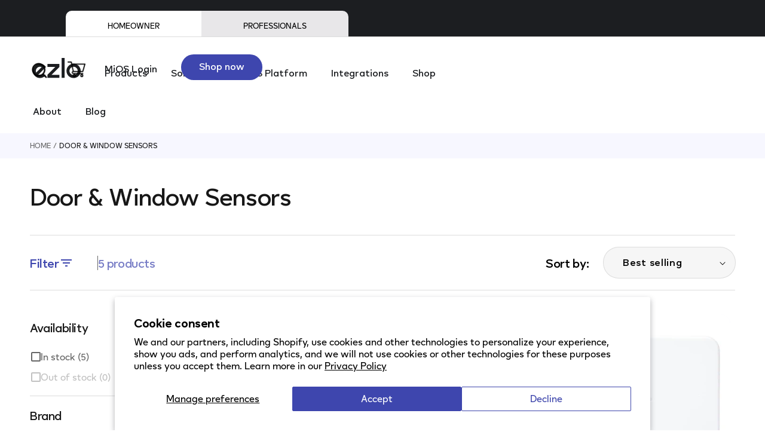

--- FILE ---
content_type: text/html; charset=utf-8
request_url: https://shop.ezlo.com/collections/door-window-sensors/
body_size: 65257
content:
<!doctype html><script>
    const currentPath = window.location.pathname;

    // Check if the current URL path is '/pages/home-ezlo'
    if (currentPath === '/pages/home-ezlo') {
      // Modify the URL without reloading the page
      history.replaceState(null, '', '/');
    }
  </script>

<html class="no-js" lang="en">
  
          
        
        <head><!-- ! Yoast SEO -->
    <meta name="google-site-verification" content="d7eEykXO9nP84YbRo3JzGQZbOY5iPK6U24lBQD_cfX0" /><!-- Google tag (gtag.js) -->
<script async src="https://www.googletagmanager.com/gtag/js?id=G-7C0BFNN6T1"></script>
<script>
  window.dataLayer = window.dataLayer || [];
  function gtag(){dataLayer.push(arguments);}
  gtag('js', new Date());

  gtag('config', 'G-7C0BFNN6T1');
</script>
    <meta charset="utf-8">
    <meta http-equiv="X-UA-Compatible" content="IE=edge">
    <meta name="viewport" content="width=device-width,initial-scale=1">
    <meta name="theme-color" content=""><link rel="icon" type="image/png" href="//shop.ezlo.com/cdn/shop/files/cropped-favicon-180x180.png?crop=center&height=32&v=1686539108&width=32"><link rel="preconnect" href="https://fonts.shopifycdn.com" crossorigin>

    


    <script src="//shop.ezlo.com/cdn/shop/t/76/assets/constants.js?v=58251544750838685771750166797" defer="defer"></script>
    <script src="//shop.ezlo.com/cdn/shop/t/76/assets/pubsub.js?v=158357773527763999511750166797" defer="defer"></script>

    <link
      rel="preload"
      href="//shop.ezlo.com/cdn/shop/t/76/assets/swiper-bundle.min.css?v=147350667925548173411750166797"
      as="style"
      onload="this.onload=null;this.rel='stylesheet'"
    >
    <script src="//shop.ezlo.com/cdn/shop/t/76/assets/swiper-bundle.min.js?v=151376594958283311031750166797" defer="defer"></script>
    <script src="//shop.ezlo.com/cdn/shop/t/76/assets/gsap.min.js?v=183662841980970407461750166797" defer="defer"></script>
    <script src="//shop.ezlo.com/cdn/shop/t/76/assets/swiper-slider.js?v=30047805335487245961750166797" defer="defer"></script>
    <script src="//shop.ezlo.com/cdn/shop/t/76/assets/global.js?v=162038681225297452741750166797" defer="defer"></script><script src="//shop.ezlo.com/cdn/shop/t/76/assets/animations.js?v=88693664871331136111750166797" defer="defer"></script><script>window.performance && window.performance.mark && window.performance.mark('shopify.content_for_header.start');</script><meta id="shopify-digital-wallet" name="shopify-digital-wallet" content="/77146325285/digital_wallets/dialog">
<meta name="shopify-checkout-api-token" content="2f6ad9069f4ae941b0bd1aa58f748aa7">
<meta id="in-context-paypal-metadata" data-shop-id="77146325285" data-venmo-supported="false" data-environment="production" data-locale="en_US" data-paypal-v4="true" data-currency="USD">
<link rel="alternate" type="application/atom+xml" title="Feed" href="/collections/door-window-sensors.atom" />
<link rel="alternate" type="application/json+oembed" href="https://shop.ezlo.com/collections/door-window-sensors.oembed">
<script async="async" src="/checkouts/internal/preloads.js?locale=en-US"></script>
<link rel="preconnect" href="https://shop.app" crossorigin="anonymous">
<script async="async" src="https://shop.app/checkouts/internal/preloads.js?locale=en-US&shop_id=77146325285" crossorigin="anonymous"></script>
<script id="apple-pay-shop-capabilities" type="application/json">{"shopId":77146325285,"countryCode":"US","currencyCode":"USD","merchantCapabilities":["supports3DS"],"merchantId":"gid:\/\/shopify\/Shop\/77146325285","merchantName":"Ezlo - Property Empowered","requiredBillingContactFields":["postalAddress","email"],"requiredShippingContactFields":["postalAddress","email"],"shippingType":"shipping","supportedNetworks":["visa","masterCard","amex","discover","elo","jcb"],"total":{"type":"pending","label":"Ezlo - Property Empowered","amount":"1.00"},"shopifyPaymentsEnabled":true,"supportsSubscriptions":true}</script>
<script id="shopify-features" type="application/json">{"accessToken":"2f6ad9069f4ae941b0bd1aa58f748aa7","betas":["rich-media-storefront-analytics"],"domain":"shop.ezlo.com","predictiveSearch":true,"shopId":77146325285,"locale":"en"}</script>
<script>var Shopify = Shopify || {};
Shopify.shop = "ezloinnovation.myshopify.com";
Shopify.locale = "en";
Shopify.currency = {"active":"USD","rate":"1.0"};
Shopify.country = "US";
Shopify.theme = {"name":"Elixira v1.0.2","id":178742919461,"schema_name":"Elixira","schema_version":"1.0.0","theme_store_id":3264,"role":"main"};
Shopify.theme.handle = "null";
Shopify.theme.style = {"id":null,"handle":null};
Shopify.cdnHost = "shop.ezlo.com/cdn";
Shopify.routes = Shopify.routes || {};
Shopify.routes.root = "/";</script>
<script type="module">!function(o){(o.Shopify=o.Shopify||{}).modules=!0}(window);</script>
<script>!function(o){function n(){var o=[];function n(){o.push(Array.prototype.slice.apply(arguments))}return n.q=o,n}var t=o.Shopify=o.Shopify||{};t.loadFeatures=n(),t.autoloadFeatures=n()}(window);</script>
<script>
  window.ShopifyPay = window.ShopifyPay || {};
  window.ShopifyPay.apiHost = "shop.app\/pay";
  window.ShopifyPay.redirectState = null;
</script>
<script id="shop-js-analytics" type="application/json">{"pageType":"collection"}</script>
<script defer="defer" async type="module" src="//shop.ezlo.com/cdn/shopifycloud/shop-js/modules/v2/client.init-shop-cart-sync_C5BV16lS.en.esm.js"></script>
<script defer="defer" async type="module" src="//shop.ezlo.com/cdn/shopifycloud/shop-js/modules/v2/chunk.common_CygWptCX.esm.js"></script>
<script type="module">
  await import("//shop.ezlo.com/cdn/shopifycloud/shop-js/modules/v2/client.init-shop-cart-sync_C5BV16lS.en.esm.js");
await import("//shop.ezlo.com/cdn/shopifycloud/shop-js/modules/v2/chunk.common_CygWptCX.esm.js");

  window.Shopify.SignInWithShop?.initShopCartSync?.({"fedCMEnabled":true,"windoidEnabled":true});

</script>
<script>
  window.Shopify = window.Shopify || {};
  if (!window.Shopify.featureAssets) window.Shopify.featureAssets = {};
  window.Shopify.featureAssets['shop-js'] = {"shop-cart-sync":["modules/v2/client.shop-cart-sync_ZFArdW7E.en.esm.js","modules/v2/chunk.common_CygWptCX.esm.js"],"init-fed-cm":["modules/v2/client.init-fed-cm_CmiC4vf6.en.esm.js","modules/v2/chunk.common_CygWptCX.esm.js"],"shop-button":["modules/v2/client.shop-button_tlx5R9nI.en.esm.js","modules/v2/chunk.common_CygWptCX.esm.js"],"shop-cash-offers":["modules/v2/client.shop-cash-offers_DOA2yAJr.en.esm.js","modules/v2/chunk.common_CygWptCX.esm.js","modules/v2/chunk.modal_D71HUcav.esm.js"],"init-windoid":["modules/v2/client.init-windoid_sURxWdc1.en.esm.js","modules/v2/chunk.common_CygWptCX.esm.js"],"shop-toast-manager":["modules/v2/client.shop-toast-manager_ClPi3nE9.en.esm.js","modules/v2/chunk.common_CygWptCX.esm.js"],"init-shop-email-lookup-coordinator":["modules/v2/client.init-shop-email-lookup-coordinator_B8hsDcYM.en.esm.js","modules/v2/chunk.common_CygWptCX.esm.js"],"init-shop-cart-sync":["modules/v2/client.init-shop-cart-sync_C5BV16lS.en.esm.js","modules/v2/chunk.common_CygWptCX.esm.js"],"avatar":["modules/v2/client.avatar_BTnouDA3.en.esm.js"],"pay-button":["modules/v2/client.pay-button_FdsNuTd3.en.esm.js","modules/v2/chunk.common_CygWptCX.esm.js"],"init-customer-accounts":["modules/v2/client.init-customer-accounts_DxDtT_ad.en.esm.js","modules/v2/client.shop-login-button_C5VAVYt1.en.esm.js","modules/v2/chunk.common_CygWptCX.esm.js","modules/v2/chunk.modal_D71HUcav.esm.js"],"init-shop-for-new-customer-accounts":["modules/v2/client.init-shop-for-new-customer-accounts_ChsxoAhi.en.esm.js","modules/v2/client.shop-login-button_C5VAVYt1.en.esm.js","modules/v2/chunk.common_CygWptCX.esm.js","modules/v2/chunk.modal_D71HUcav.esm.js"],"shop-login-button":["modules/v2/client.shop-login-button_C5VAVYt1.en.esm.js","modules/v2/chunk.common_CygWptCX.esm.js","modules/v2/chunk.modal_D71HUcav.esm.js"],"init-customer-accounts-sign-up":["modules/v2/client.init-customer-accounts-sign-up_CPSyQ0Tj.en.esm.js","modules/v2/client.shop-login-button_C5VAVYt1.en.esm.js","modules/v2/chunk.common_CygWptCX.esm.js","modules/v2/chunk.modal_D71HUcav.esm.js"],"shop-follow-button":["modules/v2/client.shop-follow-button_Cva4Ekp9.en.esm.js","modules/v2/chunk.common_CygWptCX.esm.js","modules/v2/chunk.modal_D71HUcav.esm.js"],"checkout-modal":["modules/v2/client.checkout-modal_BPM8l0SH.en.esm.js","modules/v2/chunk.common_CygWptCX.esm.js","modules/v2/chunk.modal_D71HUcav.esm.js"],"lead-capture":["modules/v2/client.lead-capture_Bi8yE_yS.en.esm.js","modules/v2/chunk.common_CygWptCX.esm.js","modules/v2/chunk.modal_D71HUcav.esm.js"],"shop-login":["modules/v2/client.shop-login_D6lNrXab.en.esm.js","modules/v2/chunk.common_CygWptCX.esm.js","modules/v2/chunk.modal_D71HUcav.esm.js"],"payment-terms":["modules/v2/client.payment-terms_CZxnsJam.en.esm.js","modules/v2/chunk.common_CygWptCX.esm.js","modules/v2/chunk.modal_D71HUcav.esm.js"]};
</script>
<script>(function() {
  var isLoaded = false;
  function asyncLoad() {
    if (isLoaded) return;
    isLoaded = true;
    var urls = ["https:\/\/phpstack-1035961-3646380.cloudwaysapps.com\/js\/storefront.js?shop=ezloinnovation.myshopify.com","\/\/satcb.azureedge.net\/Scripts\/satcb.min.js?shop=ezloinnovation.myshopify.com","https:\/\/static.klaviyo.com\/onsite\/js\/SeCe7b\/klaviyo.js?company_id=SeCe7b\u0026shop=ezloinnovation.myshopify.com","https:\/\/cdn.hextom.com\/js\/quickannouncementbar.js?shop=ezloinnovation.myshopify.com","https:\/\/quizify.arhamcommerce.com\/js\/shortcode.js?shop=ezloinnovation.myshopify.com"];
    for (var i = 0; i < urls.length; i++) {
      var s = document.createElement('script');
      s.type = 'text/javascript';
      s.async = true;
      s.src = urls[i];
      var x = document.getElementsByTagName('script')[0];
      x.parentNode.insertBefore(s, x);
    }
  };
  if(window.attachEvent) {
    window.attachEvent('onload', asyncLoad);
  } else {
    window.addEventListener('load', asyncLoad, false);
  }
})();</script>
<script id="__st">var __st={"a":77146325285,"offset":-18000,"reqid":"69b1ebe3-bb72-4161-b828-63c31c4a2661-1768744079","pageurl":"shop.ezlo.com\/collections\/door-window-sensors","u":"2ed24c32c329","p":"collection","rtyp":"collection","rid":454581125413};</script>
<script>window.ShopifyPaypalV4VisibilityTracking = true;</script>
<script id="captcha-bootstrap">!function(){'use strict';const t='contact',e='account',n='new_comment',o=[[t,t],['blogs',n],['comments',n],[t,'customer']],c=[[e,'customer_login'],[e,'guest_login'],[e,'recover_customer_password'],[e,'create_customer']],r=t=>t.map((([t,e])=>`form[action*='/${t}']:not([data-nocaptcha='true']) input[name='form_type'][value='${e}']`)).join(','),a=t=>()=>t?[...document.querySelectorAll(t)].map((t=>t.form)):[];function s(){const t=[...o],e=r(t);return a(e)}const i='password',u='form_key',d=['recaptcha-v3-token','g-recaptcha-response','h-captcha-response',i],f=()=>{try{return window.sessionStorage}catch{return}},m='__shopify_v',_=t=>t.elements[u];function p(t,e,n=!1){try{const o=window.sessionStorage,c=JSON.parse(o.getItem(e)),{data:r}=function(t){const{data:e,action:n}=t;return t[m]||n?{data:e,action:n}:{data:t,action:n}}(c);for(const[e,n]of Object.entries(r))t.elements[e]&&(t.elements[e].value=n);n&&o.removeItem(e)}catch(o){console.error('form repopulation failed',{error:o})}}const l='form_type',E='cptcha';function T(t){t.dataset[E]=!0}const w=window,h=w.document,L='Shopify',v='ce_forms',y='captcha';let A=!1;((t,e)=>{const n=(g='f06e6c50-85a8-45c8-87d0-21a2b65856fe',I='https://cdn.shopify.com/shopifycloud/storefront-forms-hcaptcha/ce_storefront_forms_captcha_hcaptcha.v1.5.2.iife.js',D={infoText:'Protected by hCaptcha',privacyText:'Privacy',termsText:'Terms'},(t,e,n)=>{const o=w[L][v],c=o.bindForm;if(c)return c(t,g,e,D).then(n);var r;o.q.push([[t,g,e,D],n]),r=I,A||(h.body.append(Object.assign(h.createElement('script'),{id:'captcha-provider',async:!0,src:r})),A=!0)});var g,I,D;w[L]=w[L]||{},w[L][v]=w[L][v]||{},w[L][v].q=[],w[L][y]=w[L][y]||{},w[L][y].protect=function(t,e){n(t,void 0,e),T(t)},Object.freeze(w[L][y]),function(t,e,n,w,h,L){const[v,y,A,g]=function(t,e,n){const i=e?o:[],u=t?c:[],d=[...i,...u],f=r(d),m=r(i),_=r(d.filter((([t,e])=>n.includes(e))));return[a(f),a(m),a(_),s()]}(w,h,L),I=t=>{const e=t.target;return e instanceof HTMLFormElement?e:e&&e.form},D=t=>v().includes(t);t.addEventListener('submit',(t=>{const e=I(t);if(!e)return;const n=D(e)&&!e.dataset.hcaptchaBound&&!e.dataset.recaptchaBound,o=_(e),c=g().includes(e)&&(!o||!o.value);(n||c)&&t.preventDefault(),c&&!n&&(function(t){try{if(!f())return;!function(t){const e=f();if(!e)return;const n=_(t);if(!n)return;const o=n.value;o&&e.removeItem(o)}(t);const e=Array.from(Array(32),(()=>Math.random().toString(36)[2])).join('');!function(t,e){_(t)||t.append(Object.assign(document.createElement('input'),{type:'hidden',name:u})),t.elements[u].value=e}(t,e),function(t,e){const n=f();if(!n)return;const o=[...t.querySelectorAll(`input[type='${i}']`)].map((({name:t})=>t)),c=[...d,...o],r={};for(const[a,s]of new FormData(t).entries())c.includes(a)||(r[a]=s);n.setItem(e,JSON.stringify({[m]:1,action:t.action,data:r}))}(t,e)}catch(e){console.error('failed to persist form',e)}}(e),e.submit())}));const S=(t,e)=>{t&&!t.dataset[E]&&(n(t,e.some((e=>e===t))),T(t))};for(const o of['focusin','change'])t.addEventListener(o,(t=>{const e=I(t);D(e)&&S(e,y())}));const B=e.get('form_key'),M=e.get(l),P=B&&M;t.addEventListener('DOMContentLoaded',(()=>{const t=y();if(P)for(const e of t)e.elements[l].value===M&&p(e,B);[...new Set([...A(),...v().filter((t=>'true'===t.dataset.shopifyCaptcha))])].forEach((e=>S(e,t)))}))}(h,new URLSearchParams(w.location.search),n,t,e,['guest_login'])})(!1,!0)}();</script>
<script integrity="sha256-4kQ18oKyAcykRKYeNunJcIwy7WH5gtpwJnB7kiuLZ1E=" data-source-attribution="shopify.loadfeatures" defer="defer" src="//shop.ezlo.com/cdn/shopifycloud/storefront/assets/storefront/load_feature-a0a9edcb.js" crossorigin="anonymous"></script>
<script crossorigin="anonymous" defer="defer" src="//shop.ezlo.com/cdn/shopifycloud/storefront/assets/shopify_pay/storefront-65b4c6d7.js?v=20250812"></script>
<script data-source-attribution="shopify.dynamic_checkout.dynamic.init">var Shopify=Shopify||{};Shopify.PaymentButton=Shopify.PaymentButton||{isStorefrontPortableWallets:!0,init:function(){window.Shopify.PaymentButton.init=function(){};var t=document.createElement("script");t.src="https://shop.ezlo.com/cdn/shopifycloud/portable-wallets/latest/portable-wallets.en.js",t.type="module",document.head.appendChild(t)}};
</script>
<script data-source-attribution="shopify.dynamic_checkout.buyer_consent">
  function portableWalletsHideBuyerConsent(e){var t=document.getElementById("shopify-buyer-consent"),n=document.getElementById("shopify-subscription-policy-button");t&&n&&(t.classList.add("hidden"),t.setAttribute("aria-hidden","true"),n.removeEventListener("click",e))}function portableWalletsShowBuyerConsent(e){var t=document.getElementById("shopify-buyer-consent"),n=document.getElementById("shopify-subscription-policy-button");t&&n&&(t.classList.remove("hidden"),t.removeAttribute("aria-hidden"),n.addEventListener("click",e))}window.Shopify?.PaymentButton&&(window.Shopify.PaymentButton.hideBuyerConsent=portableWalletsHideBuyerConsent,window.Shopify.PaymentButton.showBuyerConsent=portableWalletsShowBuyerConsent);
</script>
<script data-source-attribution="shopify.dynamic_checkout.cart.bootstrap">document.addEventListener("DOMContentLoaded",(function(){function t(){return document.querySelector("shopify-accelerated-checkout-cart, shopify-accelerated-checkout")}if(t())Shopify.PaymentButton.init();else{new MutationObserver((function(e,n){t()&&(Shopify.PaymentButton.init(),n.disconnect())})).observe(document.body,{childList:!0,subtree:!0})}}));
</script>
<script id='scb4127' type='text/javascript' async='' src='https://shop.ezlo.com/cdn/shopifycloud/privacy-banner/storefront-banner.js'></script><link id="shopify-accelerated-checkout-styles" rel="stylesheet" media="screen" href="https://shop.ezlo.com/cdn/shopifycloud/portable-wallets/latest/accelerated-checkout-backwards-compat.css" crossorigin="anonymous">
<style id="shopify-accelerated-checkout-cart">
        #shopify-buyer-consent {
  margin-top: 1em;
  display: inline-block;
  width: 100%;
}

#shopify-buyer-consent.hidden {
  display: none;
}

#shopify-subscription-policy-button {
  background: none;
  border: none;
  padding: 0;
  text-decoration: underline;
  font-size: inherit;
  cursor: pointer;
}

#shopify-subscription-policy-button::before {
  box-shadow: none;
}

      </style>

<script>window.performance && window.performance.mark && window.performance.mark('shopify.content_for_header.end');</script>


    <style data-shopify>
           @font-face {
  font-family: Jost;
  font-weight: 500;
  font-style: normal;
  font-display: swap;
  src: url("//shop.ezlo.com/cdn/fonts/jost/jost_n5.7c8497861ffd15f4e1284cd221f14658b0e95d61.woff2") format("woff2"),
       url("//shop.ezlo.com/cdn/fonts/jost/jost_n5.fb6a06896db583cc2df5ba1b30d9c04383119dd9.woff") format("woff");
}

         @font-face {
  font-family: Jost;
  font-weight: 300;
  font-style: normal;
  font-display: swap;
  src: url("//shop.ezlo.com/cdn/fonts/jost/jost_n3.a5df7448b5b8c9a76542f085341dff794ff2a59d.woff2") format("woff2"),
       url("//shop.ezlo.com/cdn/fonts/jost/jost_n3.882941f5a26d0660f7dd135c08afc57fc6939a07.woff") format("woff");
}

         @font-face {
  font-family: Jost;
  font-weight: 500;
  font-style: normal;
  font-display: swap;
  src: url("//shop.ezlo.com/cdn/fonts/jost/jost_n5.7c8497861ffd15f4e1284cd221f14658b0e95d61.woff2") format("woff2"),
       url("//shop.ezlo.com/cdn/fonts/jost/jost_n5.fb6a06896db583cc2df5ba1b30d9c04383119dd9.woff") format("woff");
}

         @font-face {
  font-family: Jost;
  font-weight: 600;
  font-style: normal;
  font-display: swap;
  src: url("//shop.ezlo.com/cdn/fonts/jost/jost_n6.ec1178db7a7515114a2d84e3dd680832b7af8b99.woff2") format("woff2"),
       url("//shop.ezlo.com/cdn/fonts/jost/jost_n6.b1178bb6bdd3979fef38e103a3816f6980aeaff9.woff") format("woff");
}

         @font-face {
  font-family: Jost;
  font-weight: 700;
  font-style: normal;
  font-display: swap;
  src: url("//shop.ezlo.com/cdn/fonts/jost/jost_n7.921dc18c13fa0b0c94c5e2517ffe06139c3615a3.woff2") format("woff2"),
       url("//shop.ezlo.com/cdn/fonts/jost/jost_n7.cbfc16c98c1e195f46c536e775e4e959c5f2f22b.woff") format("woff");
}

         @font-face {
  font-family: Jost;
  font-weight: 800;
  font-style: normal;
  font-display: swap;
  src: url("//shop.ezlo.com/cdn/fonts/jost/jost_n8.3cf5e98b5ecbf822f9fccf0e49e49a03e21bd8ac.woff2") format("woff2"),
       url("//shop.ezlo.com/cdn/fonts/jost/jost_n8.dbe90b7c788249ac8931bcf34b35a1a9cdfaf184.woff") format("woff");
}

         @font-face {
  font-family: Jost;
  font-weight: 900;
  font-style: normal;
  font-display: swap;
  src: url("//shop.ezlo.com/cdn/fonts/jost/jost_n9.cd269fa9adcae864ab1df15826ceb2fd310a3d4a.woff2") format("woff2"),
       url("//shop.ezlo.com/cdn/fonts/jost/jost_n9.fd15e8012129a3f22bd292bf1f8b87a15f894bd5.woff") format("woff");
}

         @font-face {
  font-family: Jost;
  font-weight: 500;
  font-style: italic;
  font-display: swap;
  src: url("//shop.ezlo.com/cdn/fonts/jost/jost_i5.a6c7dbde35f2b89f8461eacda9350127566e5d51.woff2") format("woff2"),
       url("//shop.ezlo.com/cdn/fonts/jost/jost_i5.2b58baee736487eede6bcdb523ca85eea2418357.woff") format("woff");
}

         @font-face {
  font-family: Jost;
  font-weight: 300;
  font-style: italic;
  font-display: swap;
  src: url("//shop.ezlo.com/cdn/fonts/jost/jost_i3.8d4e97d98751190bb5824cdb405ec5b0049a74c0.woff2") format("woff2"),
       url("//shop.ezlo.com/cdn/fonts/jost/jost_i3.1b7a65a16099fd3de6fdf1255c696902ed952195.woff") format("woff");
}

         @font-face {
  font-family: Jost;
  font-weight: 500;
  font-style: italic;
  font-display: swap;
  src: url("//shop.ezlo.com/cdn/fonts/jost/jost_i5.a6c7dbde35f2b89f8461eacda9350127566e5d51.woff2") format("woff2"),
       url("//shop.ezlo.com/cdn/fonts/jost/jost_i5.2b58baee736487eede6bcdb523ca85eea2418357.woff") format("woff");
}

         @font-face {
  font-family: Jost;
  font-weight: 600;
  font-style: italic;
  font-display: swap;
  src: url("//shop.ezlo.com/cdn/fonts/jost/jost_i6.9af7e5f39e3a108c08f24047a4276332d9d7b85e.woff2") format("woff2"),
       url("//shop.ezlo.com/cdn/fonts/jost/jost_i6.2bf310262638f998ed206777ce0b9a3b98b6fe92.woff") format("woff");
}

         @font-face {
  font-family: Jost;
  font-weight: 700;
  font-style: italic;
  font-display: swap;
  src: url("//shop.ezlo.com/cdn/fonts/jost/jost_i7.d8201b854e41e19d7ed9b1a31fe4fe71deea6d3f.woff2") format("woff2"),
       url("//shop.ezlo.com/cdn/fonts/jost/jost_i7.eae515c34e26b6c853efddc3fc0c552e0de63757.woff") format("woff");
}

         @font-face {
  font-family: Jost;
  font-weight: 800;
  font-style: italic;
  font-display: swap;
  src: url("//shop.ezlo.com/cdn/fonts/jost/jost_i8.c9686e83cd2cfb3a5bd986d83933736a3315b2e8.woff2") format("woff2"),
       url("//shop.ezlo.com/cdn/fonts/jost/jost_i8.525974c10da834b988c3927fcde002d48ad15cb1.woff") format("woff");
}

         @font-face {
  font-family: Jost;
  font-weight: 900;
  font-style: italic;
  font-display: swap;
  src: url("//shop.ezlo.com/cdn/fonts/jost/jost_i9.3941bc20c8f9c90d77754a7e7be88c3535a78aee.woff2") format("woff2"),
       url("//shop.ezlo.com/cdn/fonts/jost/jost_i9.5024ac18628c0cf54c1d7bb7af18af95d9fa0ef9.woff") format("woff");
}


         @font-face {
  font-family: Jost;
  font-weight: 400;
  font-style: normal;
  font-display: swap;
  src: url("//shop.ezlo.com/cdn/fonts/jost/jost_n4.d47a1b6347ce4a4c9f437608011273009d91f2b7.woff2") format("woff2"),
       url("//shop.ezlo.com/cdn/fonts/jost/jost_n4.791c46290e672b3f85c3d1c651ef2efa3819eadd.woff") format("woff");
}

         @font-face {
  font-family: Jost;
  font-weight: 300;
  font-style: normal;
  font-display: swap;
  src: url("//shop.ezlo.com/cdn/fonts/jost/jost_n3.a5df7448b5b8c9a76542f085341dff794ff2a59d.woff2") format("woff2"),
       url("//shop.ezlo.com/cdn/fonts/jost/jost_n3.882941f5a26d0660f7dd135c08afc57fc6939a07.woff") format("woff");
}

         @font-face {
  font-family: Jost;
  font-weight: 400;
  font-style: normal;
  font-display: swap;
  src: url("//shop.ezlo.com/cdn/fonts/jost/jost_n4.d47a1b6347ce4a4c9f437608011273009d91f2b7.woff2") format("woff2"),
       url("//shop.ezlo.com/cdn/fonts/jost/jost_n4.791c46290e672b3f85c3d1c651ef2efa3819eadd.woff") format("woff");
}

         @font-face {
  font-family: Jost;
  font-weight: 500;
  font-style: normal;
  font-display: swap;
  src: url("//shop.ezlo.com/cdn/fonts/jost/jost_n5.7c8497861ffd15f4e1284cd221f14658b0e95d61.woff2") format("woff2"),
       url("//shop.ezlo.com/cdn/fonts/jost/jost_n5.fb6a06896db583cc2df5ba1b30d9c04383119dd9.woff") format("woff");
}

         @font-face {
  font-family: Jost;
  font-weight: 600;
  font-style: normal;
  font-display: swap;
  src: url("//shop.ezlo.com/cdn/fonts/jost/jost_n6.ec1178db7a7515114a2d84e3dd680832b7af8b99.woff2") format("woff2"),
       url("//shop.ezlo.com/cdn/fonts/jost/jost_n6.b1178bb6bdd3979fef38e103a3816f6980aeaff9.woff") format("woff");
}

         @font-face {
  font-family: Jost;
  font-weight: 700;
  font-style: normal;
  font-display: swap;
  src: url("//shop.ezlo.com/cdn/fonts/jost/jost_n7.921dc18c13fa0b0c94c5e2517ffe06139c3615a3.woff2") format("woff2"),
       url("//shop.ezlo.com/cdn/fonts/jost/jost_n7.cbfc16c98c1e195f46c536e775e4e959c5f2f22b.woff") format("woff");
}

         @font-face {
  font-family: Jost;
  font-weight: 800;
  font-style: normal;
  font-display: swap;
  src: url("//shop.ezlo.com/cdn/fonts/jost/jost_n8.3cf5e98b5ecbf822f9fccf0e49e49a03e21bd8ac.woff2") format("woff2"),
       url("//shop.ezlo.com/cdn/fonts/jost/jost_n8.dbe90b7c788249ac8931bcf34b35a1a9cdfaf184.woff") format("woff");
}

         @font-face {
  font-family: Jost;
  font-weight: 900;
  font-style: normal;
  font-display: swap;
  src: url("//shop.ezlo.com/cdn/fonts/jost/jost_n9.cd269fa9adcae864ab1df15826ceb2fd310a3d4a.woff2") format("woff2"),
       url("//shop.ezlo.com/cdn/fonts/jost/jost_n9.fd15e8012129a3f22bd292bf1f8b87a15f894bd5.woff") format("woff");
}

         @font-face {
  font-family: Jost;
  font-weight: 300;
  font-style: italic;
  font-display: swap;
  src: url("//shop.ezlo.com/cdn/fonts/jost/jost_i3.8d4e97d98751190bb5824cdb405ec5b0049a74c0.woff2") format("woff2"),
       url("//shop.ezlo.com/cdn/fonts/jost/jost_i3.1b7a65a16099fd3de6fdf1255c696902ed952195.woff") format("woff");
}

         @font-face {
  font-family: Jost;
  font-weight: 400;
  font-style: italic;
  font-display: swap;
  src: url("//shop.ezlo.com/cdn/fonts/jost/jost_i4.b690098389649750ada222b9763d55796c5283a5.woff2") format("woff2"),
       url("//shop.ezlo.com/cdn/fonts/jost/jost_i4.fd766415a47e50b9e391ae7ec04e2ae25e7e28b0.woff") format("woff");
}

         @font-face {
  font-family: Jost;
  font-weight: 400;
  font-style: italic;
  font-display: swap;
  src: url("//shop.ezlo.com/cdn/fonts/jost/jost_i4.b690098389649750ada222b9763d55796c5283a5.woff2") format("woff2"),
       url("//shop.ezlo.com/cdn/fonts/jost/jost_i4.fd766415a47e50b9e391ae7ec04e2ae25e7e28b0.woff") format("woff");
}

         @font-face {
  font-family: Jost;
  font-weight: 500;
  font-style: italic;
  font-display: swap;
  src: url("//shop.ezlo.com/cdn/fonts/jost/jost_i5.a6c7dbde35f2b89f8461eacda9350127566e5d51.woff2") format("woff2"),
       url("//shop.ezlo.com/cdn/fonts/jost/jost_i5.2b58baee736487eede6bcdb523ca85eea2418357.woff") format("woff");
}

         @font-face {
  font-family: Jost;
  font-weight: 600;
  font-style: italic;
  font-display: swap;
  src: url("//shop.ezlo.com/cdn/fonts/jost/jost_i6.9af7e5f39e3a108c08f24047a4276332d9d7b85e.woff2") format("woff2"),
       url("//shop.ezlo.com/cdn/fonts/jost/jost_i6.2bf310262638f998ed206777ce0b9a3b98b6fe92.woff") format("woff");
}

         @font-face {
  font-family: Jost;
  font-weight: 700;
  font-style: italic;
  font-display: swap;
  src: url("//shop.ezlo.com/cdn/fonts/jost/jost_i7.d8201b854e41e19d7ed9b1a31fe4fe71deea6d3f.woff2") format("woff2"),
       url("//shop.ezlo.com/cdn/fonts/jost/jost_i7.eae515c34e26b6c853efddc3fc0c552e0de63757.woff") format("woff");
}

         @font-face {
  font-family: Jost;
  font-weight: 800;
  font-style: italic;
  font-display: swap;
  src: url("//shop.ezlo.com/cdn/fonts/jost/jost_i8.c9686e83cd2cfb3a5bd986d83933736a3315b2e8.woff2") format("woff2"),
       url("//shop.ezlo.com/cdn/fonts/jost/jost_i8.525974c10da834b988c3927fcde002d48ad15cb1.woff") format("woff");
}

         @font-face {
  font-family: Jost;
  font-weight: 900;
  font-style: italic;
  font-display: swap;
  src: url("//shop.ezlo.com/cdn/fonts/jost/jost_i9.3941bc20c8f9c90d77754a7e7be88c3535a78aee.woff2") format("woff2"),
       url("//shop.ezlo.com/cdn/fonts/jost/jost_i9.5024ac18628c0cf54c1d7bb7af18af95d9fa0ef9.woff") format("woff");
}


         
         	:root,
         	.color-scheme-1 {
         		--color-background: 255,255,255;
         		
         			--gradient-background: #ffffff;
         		

      		

         		--color-foreground: 23,23,23;
         		--color-secondary-foreground: 102,102,102;
         		--color-heading: 118,118,118;
         		--color-accent: 23,23,23;
         		--color-outline: 220,220,220;
         		--color-background-contrast: 191,191,191;
         		--color-shadow: 23,23,23;

         		--color-button: 23,23,23;
         		--color-button-text: 255,255,255;
         		--color-button-outline: 23,23,23;
         		--color-button-hover: 23,23,23;
         		--color-button-text-hover: 255,255,255;
         		--color-button-outline-hover: 23,23,23;
         		--color-button-transparent: 23,23,23;

         		--color-secondary-button: 255,255,255;
         		--color-secondary-button-text: 23,23,23;
         		--color-secondary-button-outline: 23,23,23;
         		--color-secondary-button-hover: 255,255,255;
         		--color-secondary-button-text-hover: 23,23,23;
         		--color-secondary-button-outline-hover: 23,23,23;
         		--color-secondary-button-transparent: 23,23,23;

      		--socials-button: 23,23,23;
         		--socials-button-text: 255,255,255;
         		--socials-button-outline: 23,23,23;
         		--socials-button-hover: 23,23,23;
         		--socials-button-text-hover: 255,255,255;
         		--socials-button-outline-hover: 23,23,23;

      		--slider-button: 23, 23, 23;
      		--slider-button-text: 255,255,255;
      		--slider-button-outline: 23,23,23;
      		--slider-button-hover: 23,23,23;
      		--slider-button-text-hover: 255,255,255;
      		--slider-button-outline-hover: 23,23,23;

      		--color-badge-foreground: var(--color-secondary-button-text);
      		--color-badge-background: var(--color-secondary-button);
      		--color-badge-border: var(--color-secondary-button-outline);
      		--color-badge-foreground-hover: var(--color-secondary-button-text-hover);
      		--color-badge-background-hover: var(--color-secondary-button-hover);
      		--color-badge-border-hover: var(--color-secondary-button-outline-hover);
      		--payment-terms-background-color: rgb(255 255 255);
      		--input-border-color: 220, 220, 220;
      	}
      
         	
         	.color-scheme-2 {
         		--color-background: 247,247,255;
         		
         			--gradient-background: #f7f7ff;
         		

      		

         		--color-foreground: 23,23,23;
         		--color-secondary-foreground: 102,102,102;
         		--color-heading: 220,220,220;
         		--color-accent: 23,23,23;
         		--color-outline: 220,220,220;
         		--color-background-contrast: 120,120,255;
         		--color-shadow: 23,23,23;

         		--color-button: 23,23,23;
         		--color-button-text: 255,255,255;
         		--color-button-outline: 23,23,23;
         		--color-button-hover: 23,23,23;
         		--color-button-text-hover: 255,255,255;
         		--color-button-outline-hover: 23,23,23;
         		--color-button-transparent: 23,23,23;

         		--color-secondary-button: 255,255,255;
         		--color-secondary-button-text: 23,23,23;
         		--color-secondary-button-outline: 255,255,255;
         		--color-secondary-button-hover: 255,255,255;
         		--color-secondary-button-text-hover: 23,23,23;
         		--color-secondary-button-outline-hover: 255,255,255;
         		--color-secondary-button-transparent: 23,23,23;

      		--socials-button: 255,255,255;
         		--socials-button-text: 23,23,23;
         		--socials-button-outline: 23,23,23;
         		--socials-button-hover: 255,255,255;
         		--socials-button-text-hover: 23,23,23;
         		--socials-button-outline-hover: 23,23,23;

      		--slider-button: 23, 23, 23;
      		--slider-button-text: 255,255,255;
      		--slider-button-outline: 23,23,23;
      		--slider-button-hover: 23,23,23;
      		--slider-button-text-hover: 255,255,255;
      		--slider-button-outline-hover: 23,23,23;

      		--color-badge-foreground: var(--color-secondary-button-text);
      		--color-badge-background: var(--color-secondary-button);
      		--color-badge-border: var(--color-secondary-button-outline);
      		--color-badge-foreground-hover: var(--color-secondary-button-text-hover);
      		--color-badge-background-hover: var(--color-secondary-button-hover);
      		--color-badge-border-hover: var(--color-secondary-button-outline-hover);
      		--payment-terms-background-color: rgb(247 247 255);
      		--input-border-color: 220, 220, 220;
      	}
      
         	
         	.color-scheme-3 {
         		--color-background: 62,70,174;
         		
         			--gradient-background: #3e46ae;
         		

      		

         		--color-foreground: 255,255,255;
         		--color-secondary-foreground: 246,246,246;
         		--color-heading: 255,255,255;
         		--color-accent: 220,220,220;
         		--color-outline: 220,220,220;
         		--color-background-contrast: 29,32,80;
         		--color-shadow: 255,255,255;

         		--color-button: 255,255,255;
         		--color-button-text: 46,55,52;
         		--color-button-outline: 255,255,255;
         		--color-button-hover: 255,255,255;
         		--color-button-text-hover: 46,55,52;
         		--color-button-outline-hover: 255,255,255;
         		--color-button-transparent: 255,255,255;

         		--color-secondary-button: 46,55,52;
         		--color-secondary-button-text: 255,255,255;
         		--color-secondary-button-outline: 255,255,255;
         		--color-secondary-button-hover: 46,55,52;
         		--color-secondary-button-text-hover: 255,255,255;
         		--color-secondary-button-outline-hover: 255,255,255;
         		--color-secondary-button-transparent: 255,255,255;

      		--socials-button: 255,255,255;
         		--socials-button-text: 46,55,52;
         		--socials-button-outline: 255,255,255;
         		--socials-button-hover: 255,255,255;
         		--socials-button-text-hover: 46,55,52;
         		--socials-button-outline-hover: 255,255,255;

      		--slider-button: 255, 255, 255;
      		--slider-button-text: 46,55,52;
      		--slider-button-outline: 255,255,255;
      		--slider-button-hover: 255,255,255;
      		--slider-button-text-hover: 46,55,52;
      		--slider-button-outline-hover: 255,255,255;

      		--color-badge-foreground: var(--color-secondary-button-text);
      		--color-badge-background: var(--color-secondary-button);
      		--color-badge-border: var(--color-secondary-button-outline);
      		--color-badge-foreground-hover: var(--color-secondary-button-text-hover);
      		--color-badge-background-hover: var(--color-secondary-button-hover);
      		--color-badge-border-hover: var(--color-secondary-button-outline-hover);
      		--payment-terms-background-color: rgb(62 70 174);
      		--input-border-color: 220, 220, 220;
      	}
      
         	
         	.color-scheme-4 {
         		--color-background: 28,30,33;
         		
         			--gradient-background: #1c1e21;
         		

      		

         		--color-foreground: 255,255,255;
         		--color-secondary-foreground: 255,255,255;
         		--color-heading: 255,255,255;
         		--color-accent: 220,220,220;
         		--color-outline: 220,220,220;
         		--color-background-contrast: 40,43,47;
         		--color-shadow: 255,255,255;

         		--color-button: 255,255,255;
         		--color-button-text: 34,45,37;
         		--color-button-outline: 255,255,255;
         		--color-button-hover: 255,255,255;
         		--color-button-text-hover: 34,45,37;
         		--color-button-outline-hover: 255,255,255;
         		--color-button-transparent: 255,255,255;

         		--color-secondary-button: 34,45,37;
         		--color-secondary-button-text: 255,255,255;
         		--color-secondary-button-outline: 255,255,255;
         		--color-secondary-button-hover: 255,255,255;
         		--color-secondary-button-text-hover: 34,45,37;
         		--color-secondary-button-outline-hover: 34,45,37;
         		--color-secondary-button-transparent: 255,255,255;

      		--socials-button: 255,255,255;
         		--socials-button-text: 34,45,37;
         		--socials-button-outline: 255,255,255;
         		--socials-button-hover: 255,255,255;
         		--socials-button-text-hover: 34,45,37;
         		--socials-button-outline-hover: 255,255,255;

      		--slider-button: 255, 255, 255;
      		--slider-button-text: 34,45,37;
      		--slider-button-outline: 255,255,255;
      		--slider-button-hover: 255,255,255;
      		--slider-button-text-hover: 34,45,37;
      		--slider-button-outline-hover: 255,255,255;

      		--color-badge-foreground: var(--color-secondary-button-text);
      		--color-badge-background: var(--color-secondary-button);
      		--color-badge-border: var(--color-secondary-button-outline);
      		--color-badge-foreground-hover: var(--color-secondary-button-text-hover);
      		--color-badge-background-hover: var(--color-secondary-button-hover);
      		--color-badge-border-hover: var(--color-secondary-button-outline-hover);
      		--payment-terms-background-color: rgb(28 30 33);
      		--input-border-color: 220, 220, 220;
      	}
      
         	
         	.color-scheme-5 {
         		--color-background: 248,249,250;
         		
         			--gradient-background: #f8f9fa;
         		

      		

         		--color-foreground: 28,30,33;
         		--color-secondary-foreground: 246,246,246;
         		--color-heading: 255,255,255;
         		--color-accent: 220,220,220;
         		--color-outline: 220,220,220;
         		--color-background-contrast: 174,185,197;
         		--color-shadow: 255,255,255;

         		--color-button: 255,255,255;
         		--color-button-text: 28,34,33;
         		--color-button-outline: 255,255,255;
         		--color-button-hover: 255,255,255;
         		--color-button-text-hover: 28,34,33;
         		--color-button-outline-hover: 255,255,255;
         		--color-button-transparent: 255,255,255;

         		--color-secondary-button: 28,34,33;
         		--color-secondary-button-text: 255,255,255;
         		--color-secondary-button-outline: 255,255,255;
         		--color-secondary-button-hover: 28,34,33;
         		--color-secondary-button-text-hover: 255,255,255;
         		--color-secondary-button-outline-hover: 255,255,255;
         		--color-secondary-button-transparent: 255,255,255;

      		--socials-button: 255,255,255;
         		--socials-button-text: 28,34,33;
         		--socials-button-outline: 255,255,255;
         		--socials-button-hover: 255,255,255;
         		--socials-button-text-hover: 28,34,33;
         		--socials-button-outline-hover: 255,255,255;

      		--slider-button: 255, 255, 255;
      		--slider-button-text: 28,34,33;
      		--slider-button-outline: 255,255,255;
      		--slider-button-hover: 255,255,255;
      		--slider-button-text-hover: 28,34,33;
      		--slider-button-outline-hover: 255,255,255;

      		--color-badge-foreground: var(--color-secondary-button-text);
      		--color-badge-background: var(--color-secondary-button);
      		--color-badge-border: var(--color-secondary-button-outline);
      		--color-badge-foreground-hover: var(--color-secondary-button-text-hover);
      		--color-badge-background-hover: var(--color-secondary-button-hover);
      		--color-badge-border-hover: var(--color-secondary-button-outline-hover);
      		--payment-terms-background-color: rgb(248 249 250);
      		--input-border-color: 220, 220, 220;
      	}
      
         	
         	.color-scheme-6 {
         		--color-background: 246,246,246;
         		
         			--gradient-background: #f6f6f6;
         		

      		

         		--color-foreground: 0,0,0;
         		--color-secondary-foreground: 246,246,246;
         		--color-heading: 255,255,255;
         		--color-accent: 220,220,220;
         		--color-outline: 220,220,220;
         		--color-background-contrast: 182,182,182;
         		--color-shadow: 255,255,255;

         		--color-button: 255,255,255;
         		--color-button-text: 23,23,23;
         		--color-button-outline: 255,255,255;
         		--color-button-hover: 255,255,255;
         		--color-button-text-hover: 23,23,23;
         		--color-button-outline-hover: 255,255,255;
         		--color-button-transparent: 255,255,255;

         		--color-secondary-button: 23,23,23;
         		--color-secondary-button-text: 255,255,255;
         		--color-secondary-button-outline: 255,255,255;
         		--color-secondary-button-hover: 23,23,23;
         		--color-secondary-button-text-hover: 255,255,255;
         		--color-secondary-button-outline-hover: 255,255,255;
         		--color-secondary-button-transparent: 255,255,255;

      		--socials-button: 255,255,255;
         		--socials-button-text: 23,23,23;
         		--socials-button-outline: 255,255,255;
         		--socials-button-hover: 255,255,255;
         		--socials-button-text-hover: 23,23,23;
         		--socials-button-outline-hover: 255,255,255;

      		--slider-button: 255, 255, 255;
      		--slider-button-text: 23,23,23;
      		--slider-button-outline: 255,255,255;
      		--slider-button-hover: 255,255,255;
      		--slider-button-text-hover: 23,23,23;
      		--slider-button-outline-hover: 255,255,255;

      		--color-badge-foreground: var(--color-secondary-button-text);
      		--color-badge-background: var(--color-secondary-button);
      		--color-badge-border: var(--color-secondary-button-outline);
      		--color-badge-foreground-hover: var(--color-secondary-button-text-hover);
      		--color-badge-background-hover: var(--color-secondary-button-hover);
      		--color-badge-border-hover: var(--color-secondary-button-outline-hover);
      		--payment-terms-background-color: rgb(246 246 246);
      		--input-border-color: 220, 220, 220;
      	}
      

         body, .color-scheme-1, .color-scheme-2, .color-scheme-3, .color-scheme-4, .color-scheme-5, .color-scheme-6 {
      	color: rgba(var(--color-foreground), 1);
      	background-color: rgb(var(--color-background));
         }

         :root {
      	--compare-hover: 23,23,23;
      	--compare-text-hover: 255,255,255;
      	--compare-transparent: 23,23,23;

      	--font-body-family: Jost, sans-serif;
      	--font-body-style: normal;
      	--font-body-weight: 400;
      	--font-body-weight-bold: 700;

      	--font-heading-family: Jost, sans-serif;
      	--font-heading-style: normal;
      	--font-heading-weight: 500;

      	--font-heading-0-size: 12.0rem;
      	--font-heading-0-size-mb: 6.4rem;
      	--font-heading-0-xs-size: 8rem;
      	--font-heading-0-xs-size-mb: 4.8rem;
      	--font-heading-1-size: 5.6rem;
      	--font-heading-1-size-mb: 3.4rem;
      	--font-heading-2-size: 4.8rem;
      	--font-heading-2-size-mb: 3.2rem;
      	--font-heading-3-size: 4.0rem;
      	--font-heading-3-size-mb: 2.8rem;
      	--font-heading-4-size: 3.2rem;
      	--font-heading-4-size-mb: 2.4rem;
      	--font-heading-5-size: 2.4rem;
      	--font-heading-5-size-mb: 2.0rem;
      	--font-heading-6-size: 2.0rem;
      	--font-heading-6-size-mb: 1.6rem;

      	--f-size-text-lg: 2rem;
      	--f-size-text-md: 1.6rem;
      	--f-size-text-sm: 1.4rem;
      	--f-size-text-x-sm: 1.2rem;

      	--letter-spacing-hero: -0.03em;
      	--letter-spacing-h1: -0.03em;
      	--letter-spacing-h2: -0.02em;
      	--letter-spacing-h3: -0.02em;
      	--letter-spacing-h4: -0.02em;
      	--letter-spacing-h5: -0.02em;
      	--letter-spacing-h6: -0.02em;

      	--media-padding: px;
      	--media-border-opacity: 0.05;
      	--media-border-width: 1px;
      	--media-radius: 16px;
      	/* --media-shadow-opacity: 0.0;
      	--media-shadow-horizontal-offset: px;
      	--media-shadow-vertical-offset: px;
      	--media-shadow-blur-radius: px;
      	--media-shadow-visible: 0; */

      	--page-width: 180rem;
      	--container-padding: 5rem;
      	--page-width-margin: 0rem;

      	--product-card-image-padding: 0.0rem;
      	--product-card-corner-radius: 1.6rem;
      	--product-card-text-alignment: left;
      	--product-card-border-width: 0.0rem;
      	--product-card-border-opacity: 0.0;
      	/* --product-card-shadow-opacity: 0.0;
      	--product-card-shadow-visible: 0;
      	--product-card-shadow-horizontal-offset: 0.0rem;
      	--product-card-shadow-vertical-offset: 0.0rem;
      	--product-card-shadow-blur-radius: 0.0rem; */

      	--collection-card-image-padding: 0.0rem;
      	--collection-card-corner-radius: 1.6rem;
      	--collection-card-text-alignment: left;
      	--collection-card-border-width: 0.0rem;
      	--collection-card-border-opacity: 0.1;
      	/* --collection-card-shadow-opacity: 0.0;
      	--collection-card-shadow-visible: 0;
      	--collection-card-shadow-horizontal-offset: 0.0rem;
      	--collection-card-shadow-vertical-offset: 0.0rem;
      	--collection-card-shadow-blur-radius: 0.0rem; */

      	--blog-card-image-padding: 0.0rem;
      	--blog-card-corner-radius: 1.6rem;
      	--blog-card-text-alignment: left;
      	--blog-card-border-width: 0.0rem;
      	--blog-card-border-opacity: 0.1;
      	--blog-card-shadow-opacity: 0.0;
      	--blog-card-shadow-visible: 0;
      	--blog-card-shadow-horizontal-offset: 0.0rem;
      	--blog-card-shadow-vertical-offset: 0.0rem;
      	--blog-card-shadow-blur-radius: 0.0rem;

      	--badge-corner-radius: 4.0rem;

      	--popup-border-width: 1px;
      	--popup-border-opacity: 1.0;
      	--popup-corner-radius: 16px;
      	--popup-shadow-opacity: 0.05;
      	--popup-shadow-horizontal-offset: 0px;
      	--popup-shadow-vertical-offset: 4px;
      	--popup-shadow-blur-radius: 5px;

      	--drawer-border-width: 1px;
      	--drawer-border-opacity: 0.1;
      	--drawer-shadow-opacity: 0.0;
      	--drawer-shadow-horizontal-offset: 0px;
      	--drawer-shadow-vertical-offset: 4px;
      	--drawer-shadow-blur-radius: 5px;

      	--spacing-sections-desktop: 0px;
      	--spacing-sections-mobile: 0px;

      	--grid-desktop-vertical-spacing: 16px;
      	--grid-desktop-horizontal-spacing: 4px;
      	--grid-mobile-vertical-spacing: 16px;
      	--grid-mobile-horizontal-spacing: 16px;

      	--text-boxes-border-opacity: 0.0;
      	--text-boxes-border-width: 0px;
      	--text-boxes-radius: 16px;

      	--buttons-radius: 10px;
      	--buttons-radius-outset: 11px;
      	--buttons-border-width: 1px;
      	--buttons-border-opacity: 1.0;

      	--button-font-weight: 500;
      	--link-font-size: 1.4rem;
      	--link-font-weight: 600;

      	--inputs-radius: 40px;
      	--inputs-border-width: 1px;
      	--inputs-border-opacity: 1.0;
      	--inputs-shadow-opacity: 0.0;
      	--inputs-shadow-horizontal-offset: 0px;
      	--inputs-margin-offset: 0px;
      	--inputs-shadow-vertical-offset: 4px;
      	--inputs-shadow-blur-radius: 5px;
      	--inputs-radius-outset: 41px;

      	--textarea-radius: 40px;

      	--variant-pills-radius: 40px;
      	--variant-pills-border-width: 1px;
      	--variant-pills-border-opacity: 1.0;
      	--variant-pills-shadow-opacity: 0.0;
      	--variant-pills-shadow-horizontal-offset: 0px;
      	--variant-pills-shadow-vertical-offset: 4px;
      	--variant-pills-shadow-blur-radius: 5px;

      	--title-space-bottom: 1.6rem;
      	--title-space-bottom-sm: .8rem;
      	--title-space-bottom-mobile: 1.2rem;
      	--title-space-bottom-sm-mobile: .8rem;
      	--text-space-bottom: 4rem;
      	--text-space-bottom-mobile: 2.4rem;
      	--button-space-top: 4rem;
      	--button-space-top-mobile: 2.4rem;
         }

         *,
         *::before,
         *::after {
      	box-sizing: inherit;
         }

         html {
      	box-sizing: border-box;
         	font-size: calc(1 * 62.5%);
      	height: 100%;
         }

         body {
      	display: grid;
      	grid-template-rows: auto auto 1fr auto;
      	grid-template-columns: 100%;
      	min-height: 100%;
      	margin: 0;
      	font-size: var(--f-size-text-md);
      	letter-spacing: 0;
      	line-height: 1.5;
      	font-family: var(--font-body-family);
      	font-style: var(--font-body-style);
      	font-weight: var(--font-body-weight);
         }
    </style>

    <link href="//shop.ezlo.com/cdn/shop/t/76/assets/base.css?v=40035961645657217411766059093" rel="stylesheet" type="text/css" media="all" />

      <link rel="preload" as="font" href="//shop.ezlo.com/cdn/fonts/jost/jost_n4.d47a1b6347ce4a4c9f437608011273009d91f2b7.woff2" type="font/woff2" crossorigin>
      

      <link rel="preload" as="font" href="//shop.ezlo.com/cdn/fonts/jost/jost_n5.7c8497861ffd15f4e1284cd221f14658b0e95d61.woff2" type="font/woff2" crossorigin>
      
<link
        rel="stylesheet"
        href="//shop.ezlo.com/cdn/shop/t/76/assets/component-predictive-search.css?v=42505524110647657321750166797"
        media="print"
        onload="this.media='all'"
      ><script>
      document.documentElement.className = document.documentElement.className.replace('no-js', 'js');
      if (Shopify.designMode) {
        document.documentElement.classList.add('shopify-design-mode');
      }
    </script>

<script>
  document.documentElement.classList.add('loading');
  window.addEventListener('load', function () {
    document.documentElement.classList.remove('loading');
    document.documentElement.classList.add('loaded');
  });
</script>

    <!--  -->
  <!-- BEGIN app block: shopify://apps/slider-revolution/blocks/app-embed/d2c2325b-ecb9-42b8-a0b0-ca2ffb6e3203 -->

<script type="text/javascript">
  window.rev_app_ext_url = "https://cdn.shopify.com/extensions/019afd9e-3fcb-7a7f-8e1d-d8f60b2215c0/revolution-87/assets/";
</script>












  <style>
    @font-face {
      font-family: 'revicons';
      src: url("//shop.ezlo.com/cdn/shop/files/revicons.eot?v=4109916476403883456");
      src: url("//shop.ezlo.com/cdn/shop/files/revicons.eot?v=4109916476403883456?#iefix") format('embedded-opentype')
      , url("//shop.ezlo.com/cdn/shop/files/revicons.woff?v=7507576898513114467") format('woff')
      , url("//shop.ezlo.com/cdn/shop/files/revicons.ttf?v=12260964391516048627") format('truetype');
      font-weight: normal;
      font-style: normal;
      font-display: swap;
    }

    
      @font-face {
        font-family: 'FontAwesome';
        src: url("//shop.ezlo.com/cdn/shop/files/fontawesome-webfont.eot?v=8875233917957101606");
        src: url("//shop.ezlo.com/cdn/shop/files/fontawesome-webfont.eot?v=8875233917957101606?#iefix&v=4.7.0") format('embedded-opentype')
        , url("//shop.ezlo.com/cdn/shop/files/fontawesome-webfont.woff2?v=3220704584577503426") format('woff2')
        , url("//shop.ezlo.com/cdn/shop/files/fontawesome-webfont.woff?v=15893192941837955428") format('woff')
        , url("//shop.ezlo.com/cdn/shop/files/fontawesome-webfont.ttf?v=5792698387503786636") format('truetype');
        font-weight: normal;
        font-style: normal;
        font-display: swap;
      }
    

    
      @font-face {
        font-family: 'Pe-icon-7-stroke';
        src: url("//shop.ezlo.com/cdn/shop/files/Pe-icon-7-stroke.eot?v=7904029696526050060");
        src: url("//shop.ezlo.com/cdn/shop/files/Pe-icon-7-stroke.eot?v=7904029696526050060") format('embedded-opentype')
        , url("//shop.ezlo.com/cdn/shop/files/Pe-icon-7-stroke.woff?v=13071195841160319438") format('woff')
        , url("//shop.ezlo.com/cdn/shop/files/Pe-icon-7-stroke.ttf?v=18264464668537489075") format('truetype');
        font-weight: normal;
        font-style: normal;
      }
    

  </style>

  
    <link
      rel='stylesheet'
      type="text/css"
      href="https://cdn.shopify.com/extensions/019afd9e-3fcb-7a7f-8e1d-d8f60b2215c0/revolution-87/assets/font-awesome.css"
      media='all' />
  

  
    <link
      rel='stylesheet'
      type="text/css"
      href="https://cdn.shopify.com/extensions/019afd9e-3fcb-7a7f-8e1d-d8f60b2215c0/revolution-87/assets/pe-icon-7-stroke.css"
      media='all' />
  

  <link
    rel='stylesheet'
    type="text/css"
    href="https://cdn.shopify.com/extensions/019afd9e-3fcb-7a7f-8e1d-d8f60b2215c0/revolution-87/assets/rs-bundle.css"
    media='all' />

  

  
    <script src="https://cdn.shopify.com/extensions/019afd9e-3fcb-7a7f-8e1d-d8f60b2215c0/revolution-87/assets/rev-query.js"></script>
  

  <script src="https://cdn.shopify.com/extensions/019afd9e-3fcb-7a7f-8e1d-d8f60b2215c0/revolution-87/assets/rbtools.min.js" defer></script>
  <script src="https://cdn.shopify.com/extensions/019afd9e-3fcb-7a7f-8e1d-d8f60b2215c0/revolution-87/assets/rs6.js" defer></script>

  <script type="text/javascript">
    function setREVStartSize(e){
            window.RSIW = window.RSIW===undefined ? window.innerWidth : window.RSIW;
            window.RSIH = window.RSIH===undefined ? window.innerHeight : window.RSIH;
            try {
                var pw = document.getElementById(e.c).parentNode.offsetWidth,
                    newh;
                pw = pw===0 || isNaN(pw) ? window.RSIW : pw;
                e.tabw = e.tabw===undefined ? 0 : parseInt(e.tabw);
                e.thumbw = e.thumbw===undefined ? 0 : parseInt(e.thumbw);
                e.tabh = e.tabh===undefined ? 0 : parseInt(e.tabh);
                e.thumbh = e.thumbh===undefined ? 0 : parseInt(e.thumbh);
                e.tabhide = e.tabhide===undefined ? 0 : parseInt(e.tabhide);
                e.thumbhide = e.thumbhide===undefined ? 0 : parseInt(e.thumbhide);
                e.mh = e.mh===undefined || e.mh=="" || e.mh==="auto" ? 0 : parseInt(e.mh,0);
                if(e.layout==="fullscreen" || e.l==="fullscreen")
                    newh = Math.max(e.mh,window.RSIH);
                else{
                    e.gw = Array.isArray(e.gw) ? e.gw : [e.gw];
                    for (var i in e.rl) if (e.gw[i]===undefined || e.gw[i]===0) e.gw[i] = e.gw[i-1];
                    e.gh = e.el===undefined || e.el==="" || (Array.isArray(e.el) && e.el.length==0)? e.gh : e.el;
                    e.gh = Array.isArray(e.gh) ? e.gh : [e.gh];
                    for (var i in e.rl) if (e.gh[i]===undefined || e.gh[i]===0) e.gh[i] = e.gh[i-1];

                    var nl = new Array(e.rl.length),
                        ix = 0,
                        sl;
                    e.tabw = e.tabhide>=pw ? 0 : e.tabw;
                    e.thumbw = e.thumbhide>=pw ? 0 : e.thumbw;
                    e.tabh = e.tabhide>=pw ? 0 : e.tabh;
                    e.thumbh = e.thumbhide>=pw ? 0 : e.thumbh;
                    for (var i in e.rl) nl[i] = e.rl[i]<window.RSIW ? 0 : e.rl[i];
                    sl = nl[0];
                    for (var i in nl) if (sl>nl[i] && nl[i]>0) { sl = nl[i]; ix=i;}
                    var m = pw>(e.gw[ix]+e.tabw+e.thumbw) ? 1 : (pw-(e.tabw+e.thumbw)) / (e.gw[ix]);
                    newh =  (e.gh[ix] * m) + (e.tabh + e.thumbh);
                }
                if(window.rs_init_css===undefined) window.rs_init_css = document.head.appendChild(document.createElement("style"));
                document.getElementById(e.c).height = newh+"px";
                window.rs_init_css.innerHTML += "#"+e.c+"_wrapper { height: "+newh+"px }";
            } catch(e){
                console.log("Failure at Presize of Slider:" + e)
            }
        }
  </script>
  <script>
      document.addEventListener("DOMContentLoaded", function () {
    const slides = document.querySelectorAll('rs-slide');
    const now = new Date();
    slides.forEach(slide => {
        const publishAttr = slide.getAttribute('data-publish');
        if (!publishAttr) return;

        const [startStr, endStr] = publishAttr.split(',');
        if (!startStr || !endStr) return;

        // Manually parse 'YYYY-MM-DD HH:MM'
        const parseDateTime = (str) => {
            const [datePart, timePart] = str.trim().split(' ');
            const [year, month, day] = datePart.split('-');
            const [hour, minute] = timePart.split(':');
            return new Date(
                parseInt(year),
                parseInt(month) - 1, // JS months are 0-based
                parseInt(day),
                parseInt(hour),
                parseInt(minute)
            );
        };

        const startDate = parseDateTime(startStr);
        const endDate = parseDateTime(endStr);

        const isActive = now >= startDate && now <= endDate;

        if (!isActive) {
            slide.remove();
        }
    });
      });

  </script>



<!-- END app block --><!-- BEGIN app block: shopify://apps/pagefly-page-builder/blocks/app-embed/83e179f7-59a0-4589-8c66-c0dddf959200 -->

<!-- BEGIN app snippet: pagefly-cro-ab-testing-main -->







<script>
  ;(function () {
    const url = new URL(window.location)
    const viewParam = url.searchParams.get('view')
    if (viewParam && viewParam.includes('variant-pf-')) {
      url.searchParams.set('pf_v', viewParam)
      url.searchParams.delete('view')
      window.history.replaceState({}, '', url)
    }
  })()
</script>



<script type='module'>
  
  window.PAGEFLY_CRO = window.PAGEFLY_CRO || {}

  window.PAGEFLY_CRO['data_debug'] = {
    original_template_suffix: "all_collections",
    allow_ab_test: false,
    ab_test_start_time: 0,
    ab_test_end_time: 0,
    today_date_time: 1768744079000,
  }
  window.PAGEFLY_CRO['GA4'] = { enabled: false}
</script>

<!-- END app snippet -->








  <script src='https://cdn.shopify.com/extensions/019bb4f9-aed6-78a3-be91-e9d44663e6bf/pagefly-page-builder-215/assets/pagefly-helper.js' defer='defer'></script>

  <script src='https://cdn.shopify.com/extensions/019bb4f9-aed6-78a3-be91-e9d44663e6bf/pagefly-page-builder-215/assets/pagefly-general-helper.js' defer='defer'></script>

  <script src='https://cdn.shopify.com/extensions/019bb4f9-aed6-78a3-be91-e9d44663e6bf/pagefly-page-builder-215/assets/pagefly-snap-slider.js' defer='defer'></script>

  <script src='https://cdn.shopify.com/extensions/019bb4f9-aed6-78a3-be91-e9d44663e6bf/pagefly-page-builder-215/assets/pagefly-slideshow-v3.js' defer='defer'></script>

  <script src='https://cdn.shopify.com/extensions/019bb4f9-aed6-78a3-be91-e9d44663e6bf/pagefly-page-builder-215/assets/pagefly-slideshow-v4.js' defer='defer'></script>

  <script src='https://cdn.shopify.com/extensions/019bb4f9-aed6-78a3-be91-e9d44663e6bf/pagefly-page-builder-215/assets/pagefly-glider.js' defer='defer'></script>

  <script src='https://cdn.shopify.com/extensions/019bb4f9-aed6-78a3-be91-e9d44663e6bf/pagefly-page-builder-215/assets/pagefly-slideshow-v1-v2.js' defer='defer'></script>

  <script src='https://cdn.shopify.com/extensions/019bb4f9-aed6-78a3-be91-e9d44663e6bf/pagefly-page-builder-215/assets/pagefly-product-media.js' defer='defer'></script>

  <script src='https://cdn.shopify.com/extensions/019bb4f9-aed6-78a3-be91-e9d44663e6bf/pagefly-page-builder-215/assets/pagefly-product.js' defer='defer'></script>


<script id='pagefly-helper-data' type='application/json'>
  {
    "page_optimization": {
      "assets_prefetching": false
    },
    "elements_asset_mapper": {
      "Accordion": "https://cdn.shopify.com/extensions/019bb4f9-aed6-78a3-be91-e9d44663e6bf/pagefly-page-builder-215/assets/pagefly-accordion.js",
      "Accordion3": "https://cdn.shopify.com/extensions/019bb4f9-aed6-78a3-be91-e9d44663e6bf/pagefly-page-builder-215/assets/pagefly-accordion3.js",
      "CountDown": "https://cdn.shopify.com/extensions/019bb4f9-aed6-78a3-be91-e9d44663e6bf/pagefly-page-builder-215/assets/pagefly-countdown.js",
      "GMap1": "https://cdn.shopify.com/extensions/019bb4f9-aed6-78a3-be91-e9d44663e6bf/pagefly-page-builder-215/assets/pagefly-gmap.js",
      "GMap2": "https://cdn.shopify.com/extensions/019bb4f9-aed6-78a3-be91-e9d44663e6bf/pagefly-page-builder-215/assets/pagefly-gmap.js",
      "GMapBasicV2": "https://cdn.shopify.com/extensions/019bb4f9-aed6-78a3-be91-e9d44663e6bf/pagefly-page-builder-215/assets/pagefly-gmap.js",
      "GMapAdvancedV2": "https://cdn.shopify.com/extensions/019bb4f9-aed6-78a3-be91-e9d44663e6bf/pagefly-page-builder-215/assets/pagefly-gmap.js",
      "HTML.Video": "https://cdn.shopify.com/extensions/019bb4f9-aed6-78a3-be91-e9d44663e6bf/pagefly-page-builder-215/assets/pagefly-htmlvideo.js",
      "HTML.Video2": "https://cdn.shopify.com/extensions/019bb4f9-aed6-78a3-be91-e9d44663e6bf/pagefly-page-builder-215/assets/pagefly-htmlvideo2.js",
      "HTML.Video3": "https://cdn.shopify.com/extensions/019bb4f9-aed6-78a3-be91-e9d44663e6bf/pagefly-page-builder-215/assets/pagefly-htmlvideo2.js",
      "BackgroundVideo": "https://cdn.shopify.com/extensions/019bb4f9-aed6-78a3-be91-e9d44663e6bf/pagefly-page-builder-215/assets/pagefly-htmlvideo2.js",
      "Instagram": "https://cdn.shopify.com/extensions/019bb4f9-aed6-78a3-be91-e9d44663e6bf/pagefly-page-builder-215/assets/pagefly-instagram.js",
      "Instagram2": "https://cdn.shopify.com/extensions/019bb4f9-aed6-78a3-be91-e9d44663e6bf/pagefly-page-builder-215/assets/pagefly-instagram.js",
      "Insta3": "https://cdn.shopify.com/extensions/019bb4f9-aed6-78a3-be91-e9d44663e6bf/pagefly-page-builder-215/assets/pagefly-instagram3.js",
      "Tabs": "https://cdn.shopify.com/extensions/019bb4f9-aed6-78a3-be91-e9d44663e6bf/pagefly-page-builder-215/assets/pagefly-tab.js",
      "Tabs3": "https://cdn.shopify.com/extensions/019bb4f9-aed6-78a3-be91-e9d44663e6bf/pagefly-page-builder-215/assets/pagefly-tab3.js",
      "ProductBox": "https://cdn.shopify.com/extensions/019bb4f9-aed6-78a3-be91-e9d44663e6bf/pagefly-page-builder-215/assets/pagefly-cart.js",
      "FBPageBox2": "https://cdn.shopify.com/extensions/019bb4f9-aed6-78a3-be91-e9d44663e6bf/pagefly-page-builder-215/assets/pagefly-facebook.js",
      "FBLikeButton2": "https://cdn.shopify.com/extensions/019bb4f9-aed6-78a3-be91-e9d44663e6bf/pagefly-page-builder-215/assets/pagefly-facebook.js",
      "TwitterFeed2": "https://cdn.shopify.com/extensions/019bb4f9-aed6-78a3-be91-e9d44663e6bf/pagefly-page-builder-215/assets/pagefly-twitter.js",
      "Paragraph4": "https://cdn.shopify.com/extensions/019bb4f9-aed6-78a3-be91-e9d44663e6bf/pagefly-page-builder-215/assets/pagefly-paragraph4.js",

      "AliReviews": "https://cdn.shopify.com/extensions/019bb4f9-aed6-78a3-be91-e9d44663e6bf/pagefly-page-builder-215/assets/pagefly-3rd-elements.js",
      "BackInStock": "https://cdn.shopify.com/extensions/019bb4f9-aed6-78a3-be91-e9d44663e6bf/pagefly-page-builder-215/assets/pagefly-3rd-elements.js",
      "GloboBackInStock": "https://cdn.shopify.com/extensions/019bb4f9-aed6-78a3-be91-e9d44663e6bf/pagefly-page-builder-215/assets/pagefly-3rd-elements.js",
      "GrowaveWishlist": "https://cdn.shopify.com/extensions/019bb4f9-aed6-78a3-be91-e9d44663e6bf/pagefly-page-builder-215/assets/pagefly-3rd-elements.js",
      "InfiniteOptionsShopPad": "https://cdn.shopify.com/extensions/019bb4f9-aed6-78a3-be91-e9d44663e6bf/pagefly-page-builder-215/assets/pagefly-3rd-elements.js",
      "InkybayProductPersonalizer": "https://cdn.shopify.com/extensions/019bb4f9-aed6-78a3-be91-e9d44663e6bf/pagefly-page-builder-215/assets/pagefly-3rd-elements.js",
      "LimeSpot": "https://cdn.shopify.com/extensions/019bb4f9-aed6-78a3-be91-e9d44663e6bf/pagefly-page-builder-215/assets/pagefly-3rd-elements.js",
      "Loox": "https://cdn.shopify.com/extensions/019bb4f9-aed6-78a3-be91-e9d44663e6bf/pagefly-page-builder-215/assets/pagefly-3rd-elements.js",
      "Opinew": "https://cdn.shopify.com/extensions/019bb4f9-aed6-78a3-be91-e9d44663e6bf/pagefly-page-builder-215/assets/pagefly-3rd-elements.js",
      "Powr": "https://cdn.shopify.com/extensions/019bb4f9-aed6-78a3-be91-e9d44663e6bf/pagefly-page-builder-215/assets/pagefly-3rd-elements.js",
      "ProductReviews": "https://cdn.shopify.com/extensions/019bb4f9-aed6-78a3-be91-e9d44663e6bf/pagefly-page-builder-215/assets/pagefly-3rd-elements.js",
      "PushOwl": "https://cdn.shopify.com/extensions/019bb4f9-aed6-78a3-be91-e9d44663e6bf/pagefly-page-builder-215/assets/pagefly-3rd-elements.js",
      "ReCharge": "https://cdn.shopify.com/extensions/019bb4f9-aed6-78a3-be91-e9d44663e6bf/pagefly-page-builder-215/assets/pagefly-3rd-elements.js",
      "Rivyo": "https://cdn.shopify.com/extensions/019bb4f9-aed6-78a3-be91-e9d44663e6bf/pagefly-page-builder-215/assets/pagefly-3rd-elements.js",
      "TrackingMore": "https://cdn.shopify.com/extensions/019bb4f9-aed6-78a3-be91-e9d44663e6bf/pagefly-page-builder-215/assets/pagefly-3rd-elements.js",
      "Vitals": "https://cdn.shopify.com/extensions/019bb4f9-aed6-78a3-be91-e9d44663e6bf/pagefly-page-builder-215/assets/pagefly-3rd-elements.js",
      "Wiser": "https://cdn.shopify.com/extensions/019bb4f9-aed6-78a3-be91-e9d44663e6bf/pagefly-page-builder-215/assets/pagefly-3rd-elements.js"
    },
    "custom_elements_mapper": {
      "pf-click-action-element": "https://cdn.shopify.com/extensions/019bb4f9-aed6-78a3-be91-e9d44663e6bf/pagefly-page-builder-215/assets/pagefly-click-action-element.js",
      "pf-dialog-element": "https://cdn.shopify.com/extensions/019bb4f9-aed6-78a3-be91-e9d44663e6bf/pagefly-page-builder-215/assets/pagefly-dialog-element.js"
    }
  }
</script>


<!-- END app block --><!-- BEGIN app block: shopify://apps/globo-mega-menu/blocks/app-embed/7a00835e-fe40-45a5-a615-2eb4ab697b58 -->
<link href="//cdn.shopify.com/extensions/019b6e53-04e2-713c-aa06-5bced6079bf6/menufrontend-304/assets/main-navigation-styles.min.css" rel="stylesheet" type="text/css" media="all" />
<link href="//cdn.shopify.com/extensions/019b6e53-04e2-713c-aa06-5bced6079bf6/menufrontend-304/assets/theme-styles.min.css" rel="stylesheet" type="text/css" media="all" />
<script type="text/javascript" hs-ignore data-cookieconsent="ignore" data-ccm-injected>
document.getElementsByTagName('html')[0].classList.add('globo-menu-loading');
window.GloboMenuConfig = window.GloboMenuConfig || {}
window.GloboMenuConfig.curLocale = "en";
window.GloboMenuConfig.shop = "ezloinnovation.myshopify.com";
window.GloboMenuConfig.GloboMenuLocale = "en";
window.GloboMenuConfig.locale = "en";
window.menuRootUrl = "";
window.GloboMenuCustomer = false;
window.GloboMenuAssetsUrl = 'https://cdn.shopify.com/extensions/019b6e53-04e2-713c-aa06-5bced6079bf6/menufrontend-304/assets/';
window.GloboMenuFilesUrl = '//shop.ezlo.com/cdn/shop/files/';
window.GloboMenuLinklists = {"main-menu": [{'url' :"#", 'title': "Products"},{'url' :"#", 'title': "Platform"},{'url' :"#", 'title': "Support"},{'url' :"#", 'title': "Solutions"}],"footer": [{'url' :"https:\/\/ezloinnovation.myshopify.com\/pages\/platform\/", 'title': "Platform"},{'url' :"https:\/\/ezloinnovation.myshopify.com\/pages\/meshbots\/", 'title': "MeshBots"},{'url' :"https:\/\/ezloinnovation.myshopify.com\/pages\/about-ezlo", 'title': "Our Story"},{'url' :"https:\/\/ezloinnovation.myshopify.com\/products\/ezlo-plus", 'title': "Get Started"}],"footer-b2b": [{'url' :"#", 'title': "for Service Providers"},{'url' :"#", 'title': "for Pro Installers"},{'url' :"#", 'title': "for Distributors"},{'url' :"#", 'title': "for Dealers"}],"footer-support": [{'url' :"https:\/\/support.ezlo.com\/hc\/en-us\/requests\/new", 'title': "Contact support"},{'url' :"https:\/\/support.getvera.com\/hc\/en-us", 'title': "Knowledge Base"},{'url' :"https:\/\/community.ezlo.com\/", 'title': "Community Forum"},{'url' :"https:\/\/www.youtube.com\/@ezloinnovation\/videos", 'title': "Video Library"}],"customer-account-main-menu": [{'url' :"\/", 'title': "Shop"},{'url' :"https:\/\/shopify.com\/77146325285\/account\/orders?locale=en\u0026region_country=US", 'title': "Orders"}],"partners": [{'url' :"https:\/\/ezloinnovation.myshopify.com\/pages\/protect\/", 'title': "Ezlo Protect"},{'url' :"https:\/\/ezloinnovation.myshopify.com\/pages\/private-label\/", 'title': "Private Label"},{'url' :"https:\/\/ezloinnovation.myshopify.com\/pages\/property-management\/", 'title': "Property Management"},{'url' :"https:\/\/ezloinnovation.myshopify.com\/pages\/ezlo-plus-eu", 'title': "Ezlo Plus EU"}],"useful-links": [{'url' :"https:\/\/www.ezlo.com\/pages\/legal__terms-of-use", 'title': "Terms of Use"},{'url' :"https:\/\/www.ezlo.com\/pages\/legal__privacy-policy", 'title': "Privacy Policy"},{'url' :"https:\/\/www.ezlo.com\/pages\/legal__eula", 'title': "EULA"},{'url' :"https:\/\/www.ezlo.com\/pages\/legal__cookie-policy", 'title': "Cookie Policy"},{'url' :"https:\/\/www.ezlo.com\/pages\/return-policy", 'title': "Return Policy"},{'url' :"https:\/\/www.ezlo.com\/", 'title': "Home"}],"ezlo": [{'url' :"https:\/\/shop.ezlo.com\/pages\/platform", 'title': "Platform"},{'url' :"https:\/\/shop.ezlo.com\/pages\/start-building-your-smart-home", 'title': "Products"},{'url' :"https:\/\/shop.ezlo.com\/pages\/control-everything", 'title': "Solutions"},{'url' :"https:\/\/shop.ezlo.com\/pages\/control-everything", 'title': "Support"},{'url' :"https:\/\/shop.ezlo.com\/products\/smart-hubs", 'title': "Explore"}],"support": [{'url' :"https:\/\/support.ezlo.com#contact-blocks", 'title': "Knowledge Base"},{'url' :"https:\/\/www.ezlo.com\/pages\/contact", 'title': "Contact us"},{'url' :"https:\/\/support.ezlo.com\/hc\/en-us\/categories\/12237861968796-Products", 'title': "Manuals"},{'url' :"https:\/\/community.ezlo.com\/", 'title': "Ezlo Forum"},{'url' :"https:\/\/support.ezlo.com\/hc\/en-us\/categories\/7983458373276-MiOS-Platform", 'title': "FAQ"}],"ezlo-products": [{'url' :"https:\/\/shop.ezlo.com\/products\/smart-hubs", 'title': "Smart Hubs"},{'url' :"https:\/\/shop.ezlo.com\/products\/centralite-3-series-water-sensor", 'title': "Smart Sensors"},{'url' :"https:\/\/shop.ezlo.com\/products\/smart-thermostats", 'title': "Smart Thermostats"},{'url' :"https:\/\/shop.ezlo.com\/products\/ezlo-smart-doorbell-camera", 'title': "Smart Cameras and Doorbell"},{'url' :"https:\/\/shop.ezlo.com\/products\/ezlo-smart-water-shut-off-valve-with-built-in-smart-hub", 'title': "Smart Watervalve"},{'url' :"https:\/\/shop.ezlo.com\/pages\/professionals-ezlopi", 'title': "EzloPi Enabled"}],"solutions": [{'url' :"https:\/\/ezlo.com\/pages\/professionals-protect", 'title': "Security\u2028"},{'url' :"https:\/\/ezlo.com\/pages\/professionals-private-label", 'title': "Private Label"},{'url' :"https:\/\/ezlo.com\/pages\/professionals-property-tech", 'title': "Property Management"},{'url' :"https:\/\/www.ezlo.com\/pages\/ezlopi", 'title': "EzloPi\u2028"},{'url' :"https:\/\/www.ezlo.com\/pages\/short-term-rental", 'title': "Short Term Rental"},{'url' :"https:\/\/www.ezlo.com\/pages\/addressable-led-platform", 'title': "Addressable LED Platform"}],"mios-platform": [{'url' :"https:\/\/www.ezlo.com\/pages\/platform\/", 'title': "Mios\u2028"},{'url' :"https:\/\/www.ezlo.com\/pages\/meshbots\/", 'title': "Meshbots"},{'url' :"https:\/\/developer.mios.com", 'title': "For developers"}],"main-menu-2": [{'url' :"#", 'title': "ezlo protect"},{'url' :"#", 'title': "ezlo protect"}],"home-page-mega-menu": [{'url' :"\/", 'title': "Home"},{'url' :"\/", 'title': "Label 1"},{'url' :"\/", 'title': "Label 2"}],"useful-links-copy": [{'url' :"https:\/\/ezloinnovation.myshopify.com\/pages\/terms-of-use", 'title': "Terms of Use"},{'url' :"https:\/\/shop.ezlo.com\/pages\/legal__privacy-policy", 'title': "Privacy Policy"},{'url' :"https:\/\/ezloinnovation.myshopify.com\/pages\/cookie-policy", 'title': "EULA Cookie Policy"},{'url' :"https:\/\/shop.ezlo.com\/pages\/legal__warranty", 'title': "Warranty Policy"},{'url' :"https:\/\/ezloinnovation.myshopify.com\/pages\/return-policy", 'title': "Return Policy"}]}
window.GloboMenuConfig.is_app_embedded = true;
window.showAdsInConsole = true;
</script>

<link href="//cdn.shopify.com/extensions/019b6e53-04e2-713c-aa06-5bced6079bf6/menufrontend-304/assets/remixicon.min.css" rel="stylesheet" type="text/css" media="all" />

<style>.globo-menu-loading ul.list-menu.list-menu--inline:not(.home) {visibility:hidden;opacity:0}.globo-menu-loading ul.menu-drawer__menu.has-submenu.list-menu:not(.home) {visibility:hidden;opacity:0}</style><script hs-ignore data-cookieconsent="ignore" data-ccm-injected type="text/javascript">
  window.GloboMenus = window.GloboMenus || [];
  var menuKey = 110187;
  window.GloboMenus[menuKey] = window.GloboMenus[menuKey] || {};
  window.GloboMenus[menuKey].id = menuKey;window.GloboMenus[menuKey].replacement = {"type":"selector","main_menu":"main-menu","mobile_menu":"main-menu","main_menu_selector":"ul.list-menu.list-menu--inline:not(.home)","mobile_menu_selector":"ul.menu-drawer__menu.has-submenu.list-menu:not(.home)"};window.GloboMenus[menuKey].type = "main";
  window.GloboMenus[menuKey].schedule = {"enable":false,"from":"0","to":"0"};
  window.GloboMenus[menuKey].settings ={"font":{"tab_fontsize":"15","menu_fontsize":"16","tab_fontfamily":"Work Sans","tab_fontweight":"500","menu_fontfamily":"Work Sans","menu_fontweight":"500","tab_fontfamily_2":"Ezlo Sans","menu_fontfamily_2":"Ezlo Sans","submenu_text_fontsize":"12","tab_fontfamily_custom":true,"menu_fontfamily_custom":true,"submenu_text_fontfamily":"Work Sans","submenu_text_fontweight":"500","submenu_heading_fontsize":"20","submenu_text_fontfamily_2":"Ezlo Sans","submenu_heading_fontfamily":"Work Sans","submenu_heading_fontweight":"500","submenu_description_fontsize":"12","submenu_heading_fontfamily_2":"Ezlo Sans","submenu_description_fontfamily":"Work Sans","submenu_description_fontweight":"500","submenu_text_fontfamily_custom":true,"submenu_description_fontfamily_2":"Ezlo Sans","submenu_heading_fontfamily_custom":true,"submenu_description_fontfamily_custom":true},"color":{"menu_text":"rgba(28, 30, 33, 1)","menu_border":"rgba(28, 30, 33, 1)","submenu_text":"#313131","atc_text_color":"#FFFFFF","submenu_border":"rgba(255, 255, 255, 1)","menu_background":"rgba(255, 255, 255, 1)","menu_text_hover":"rgba(28, 30, 33, 1)","sale_text_color":"rgba(254, 92, 21, 1)","submenu_heading":"#ae2828","tab_heading_color":"rgba(28, 30, 33, 1)","soldout_text_color":"#757575","submenu_background":"#ffffff","submenu_text_hover":"rgba(28, 30, 33, 1)","submenu_description":"#969696","atc_background_color":"#1F1F1F","atc_text_color_hover":"#FFFFFF","tab_background_hover":"rgba(254, 92, 21, 1)","menu_background_hover":"rgba(255, 255, 255, 1)","sale_background_color":"#ec523e","soldout_background_color":"#d5d5d5","tab_heading_active_color":"rgba(28, 30, 33, 1)","submenu_description_hover":"#4d5bcd","atc_background_color_hover":"#000000"},"general":{"align":"left","login":false,"border":false,"logout":false,"search":false,"account":false,"trigger":"hover","register":false,"atcButton":false,"max_width":null,"indicators":false,"responsive":"1024","transition":"fade","orientation":null,"menu_padding":"20","carousel_loop":false,"mobile_border":false,"mobile_trigger":"click_toggle","submenu_border":true,"tab_lineheight":"50","menu_lineheight":"50","lazy_load_enable":true,"transition_delay":"0","transition_speed":"300","submenu_max_width":null,"carousel_auto_play":false,"dropdown_lineheight":"50","linklist_lineheight":"30","mobile_sticky_header":false,"desktop_sticky_header":true,"mobile_hide_linklist_submenu":false},"language":{"name":"Name","sale":"Sale","send":"Send","view":"View details","email":"Email","phone":"Phone Number","search":"Search for...","message":"Message","sold_out":"Sold out","add_to_cart":"Add to cart"}};
  window.GloboMenus[menuKey].itemsLength = 16;
</script><script type="template/html" id="globoMenu110187HTML"><ul class="gm-menu gm-menu-110187 gm-submenu-align-left gm-menu-trigger-hover gm-transition-fade" data-menu-id="110187" data-transition-speed="300" data-transition-delay="0">
<li data-gmmi="0" data-gmdi="0" class="gm-item gm-level-0 gm-has-submenu gm-submenu-mega gm-submenu-align-full"><a class="gm-target" title="Products"><span class="gm-text">Products</span></a><div 
      class="gm-submenu gm-mega gm-submenu-bordered" 
      style=""
    ><div style="" class="submenu-background"></div>
      <ul class="gm-grid">
<li class="gm-item gm-grid-item gmcol-full gm-has-submenu">
    <div class="gm-tabs gm-tabs-left"><ul class="gm-tab-links">
<li class="gm-item gm-has-submenu gm-active gm-active newtarget" data-tab-index="0"><a class="gm-target" title="Ezlo" href="/collections/ezlo-products"><span class="gm-text">Ezlo</span></a></li>
<li class="gm-item gm-has-submenu newtarget" data-tab-index="1"><a class="gm-target" title="Centralite"><span class="gm-text">Centralite</span></a></li>
<li class="gm-item gm-hidden-desktop gm-hidden-mobile gm-has-submenu newtarget" data-tab-index="2"><a class="gm-target" title="Frankever"><span class="gm-text">Frankever</span></a></li>
<li class="gm-item gm-hidden-desktop gm-hidden-mobile gm-has-submenu newtarget" data-tab-index="3"><a class="gm-target" title="Smart Cameras"><span class="gm-text">Smart Cameras</span></a></li>
<li class="gm-item gm-hidden-desktop gm-hidden-mobile gm-has-submenu newtarget" data-tab-index="4"><a class="gm-target" title="Sensors"><span class="gm-text">Sensors</span></a></li>
<li class="gm-item gm-hidden-desktop gm-hidden-mobile gm-has-submenu newtarget" data-tab-index="5"><a class="gm-target" title="Lighting"><span class="gm-text">Lighting</span></a></li>
<li class="gm-item gm-hidden-desktop gm-hidden-mobile gm-has-submenu newtarget" data-tab-index="6"><a class="gm-target" title="Climate Control"><span class="gm-text">Climate Control</span></a></li>
<li class="gm-item gm-hidden-desktop gm-hidden-mobile gm-has-submenu newtarget" data-tab-index="7"><a class="gm-target" title="Leak Prevention"><span class="gm-text">Leak Prevention</span></a></li>
<li class="gm-item gm-hidden-desktop gm-hidden-mobile gm-has-submenu newtarget" data-tab-index="8"><a class="gm-target" title="Safety &amp; Security"><span class="gm-text">Safety & Security</span></a></li>
<li class="gm-item gm-hidden-desktop gm-hidden-mobile gm-has-submenu newtarget" data-tab-index="9"><a class="gm-target" title="Kits"><span class="gm-text">Kits</span></a></li>
<li class="gm-item gm-hidden-desktop gm-hidden-mobile gm-has-submenu newtarget" data-tab-index="10"><a class="gm-target" title="Apps"><i class="gm-icon ri-apps-fill"></i><span class="gm-text">Apps</span></a></li></ul>
    <ul class="gm-tab-contents">
<li data-tab-index="0" class="gm-tab-content hc gm-active"><ul class="gm-tab-panel">
<li class="gm-item gm-grid-item gmcol-3">
    <div class="gm-html"><div class="gm-html-inner"><div class="product-megalink" data-url="https://shop.ezlo.com/products/ezlo-plus"><div class="col col-12"><div class="product-img" style="display: flex; justify-content: center; align-items: center;"><a href="https://shop.ezlo.com/products/ezlo-plus"><picture><img width="133" height="133" src="https://cdn.shopify.com/s/files/1/0771/4632/5285/files/menu_img_Plus.png?v=1749657367" alt=""></picture></a></div><div class="product-info"><a href="https://shop.ezlo.com/products/ezlo-plus"><h3>Ezlo Plus</h3></a><p class="product-description">Easily manage and automate your home devices from one user-friendly control panel.</p><br></div></div></div></div>
  </li>
<li class="gm-item gm-grid-item gmcol-3">
    <div class="gm-html"><div class="gm-html-inner"><div class="product-megalink" data-url="https://shop.ezlo.com/products/ezlo-smart-water-shut-off-valve-with-built-in-smart-hub"><div class="col col-12"><div class="product-img" style="display: flex; justify-content: center; align-items: center;"><a href="https://shop.ezlo.com/products/ezlo-smart-water-shut-off-valve-with-built-in-smart-hub"><picture><img width="133" height="133" src="https://cdn.shopify.com/s/files/1/0771/4632/5285/files/menu_img_Ezlo_Water_Valve.png?v=1749657367" alt=""></picture></a></div><div class="product-info"><a href="https://shop.ezlo.com/products/ezlo-smart-water-shut-off-valve-with-built-in-smart-hub"><h3>Ezlo Water Valve with Built-in Smart Hub</h3></a><p class="product-description">Automatically shut off your water supply to stop leaks and protect your home.</p><br></div></div></div></div>
  </li>
<li class="gm-item gm-grid-item gmcol-3">
    <div class="gm-html"><div class="gm-html-inner"><div class="product-megalink" data-url="https://shop.ezlo.com/products/ezlo-z-wave-smart-water-shut-off-valve"><div class="col col-12"><div class="product-img" style="display: flex; justify-content: center; align-items: center;"><a href="https://shop.ezlo.com/products/ezlo-z-wave-smart-water-shut-off-valve "><picture><img width="133" height="133" src="https://cdn.shopify.com/s/files/1/0771/4632/5285/files/menu_img_Ezlo_Water_Valve.png?v=1749657367" alt=""></picture></a></div><div class="product-info"><a href="https://shop.ezlo.com/products/ezlo-z-wave-smart-water-shut-off-valve"><h3>Ezlo Z-Wave Smart Water Valve</h3></a><p class="product-description">Automatically shut off your water supply to stop leaks and protect your home.</p><br></div></div></div></div>
  </li>
<li class="gm-item gm-grid-item gmcol-3">
    <div class="gm-html"><div class="gm-html-inner"><div class="product-megalink" data-url="https://shop.ezlo.com/products/ezlo-z-wave-thermostat"><div class="col col-12"><div class="product-img" style="display: flex; justify-content: center; align-items: center;"><a href="https://shop.ezlo.com/products/ezlo-z-wave-thermostat"><picture><img width="133" height="133" src="https://cdn.shopify.com/s/files/1/0771/4632/5285/files/menu_img_Ezlo_Thermostat.png?v=1749657366" alt=""></picture></a></div><div class="product-info"><a href="https://shop.ezlo.com/products/ezlo-z-wave-thermostat"><h3> Ezlo Thermostat</h3></a><p class="product-description">Control and schedule heating and cooling for energy savings and consistent comfort.</p></div></div></div></div></div>
  </li>
<li class="gm-item gm-grid-item gmcol-3">
    <div class="gm-html"><div class="gm-html-inner"><div class="product-megalink" data-url="https://shop.ezlo.com/products/ezlo-bulb"><div class="col col-12"><div class="product-img" style="display: flex; justify-content: center; align-items: center;"><a href="https://shop.ezlo.com/products/ezlo-bulb"><picture><img width="133" height="133" src="https://cdn.shopify.com/s/files/1/0771/4632/5285/files/menu_img_ezlobulb.webp?v=1692637989" alt=""></picture></a></div><div class="product-info"><a href="https://shop.ezlo.com/products/ezlo-bulb"><h3>Ezlo Z-Wave Bulb</h3></a><p class="product-description">Adjust brightness and color for perfect ambiance, anytime, from anywhere.</p><br></div></div></div></div></div>
  </li>
<li class="gm-item gm-grid-item gmcol-3">
    <div class="gm-html"><div class="gm-html-inner"><div class="product-megalink" data-url="https://shop.ezlo.com/products/ezlo-indoorvue-camera"><div class="col col-12"><div class="product-img" style="display: flex; justify-content: center; align-items: center;"><a href="https://shop.ezlo.com/products/ezlo-indoorvue-camera"><picture><img width="133" height="133" src="https://cdn.shopify.com/s/files/1/0771/4632/5285/files/menu_img_indoorvuecamera.webp?v=1692637988" alt=""></picture></a></div><div class="product-info"><a href="https://shop.ezlo.com/products/ezlo-indoorvue-camera"><h3>Ezlo IndoorVue Camera</h3></a><p class="product-description">Monitor rooms, pets, or activity indoors with high-definition, discreet smart cameras.</p></div></div></div></div></div>
  </li>
<li class="gm-item gm-grid-item gmcol-3">
    <div class="gm-html"><div class="gm-html-inner"><div class="product-megalink" data-url="https://shop.ezlo.com/products/ezlo-outdoorvue-camera"><div class="col col-12"><div class="product-img" style="display: flex; justify-content: center; align-items: center;"><a href="https://shop.ezlo.com/products/ezlo-outdoorvue-camera"><picture><img width="133" height="133" src="https://cdn.shopify.com/s/files/1/0771/4632/5285/files/menu_img_outdoorvuecamera.webp?v=1692637988" alt=""></picture></a></div><div class="product-info"><a href="https://shop.ezlo.com/products/ezlo-outdoorvue-camera"><h3>Ezlo OutdoorVue Camera</h3></a><p class="product-description">Weatherproof cameras providing continuous security coverage for exterior areas and entrances.</p></div></div></div></div></div>
  </li>
<li class="gm-item gm-grid-item gmcol-3">
    <div class="gm-html"><div class="gm-html-inner"><div class="product-megalink" data-url="https://shop.ezlo.com/products/ezlo-smart-doorbell-camera"></div><div class="col col-12"><div class="product-img" style="display: flex; justify-content: center; align-items: center;"><a href="https://shop.ezlo.com/products/ezlo-smart-doorbell-camera"><picture><img width="133" height="133" src="https://cdn.shopify.com/s/files/1/0771/4632/5285/files/menu_img_instavuedoorbell.webp?v=1692637988" alt=""></picture></a></div><div class="product-info"><a href="https://shop.ezlo.com/products/ezlo-smart-doorbell-camera"><h3>Ezlo Doorbell Camera</h3></a><p class="product-description">See, hear, and speak to visitors at your door remotely from your smartphone.</p><br></div></div></div></div>
  </li>
<li class="gm-item gm-hidden-desktop gm-hidden-mobile gm-grid-item gmcol-3">
    <div class="gm-html"><div class="gm-html-inner"><div class="product-megalink" data-url="/products/ezlo-secure"><div class="col col-12"><div class="product-img"><picture><img width="133" height="133" src="https://cdn.shopify.com/s/files/1/0771/4632/5285/files/menu_img_ezlosecure2.webp?v=1692747537" alt=""></picture></div><div class="product-info"><h3>Ezlo Secure</h3><p class="product-description">Our most advanced hub, with 4G LTE and battery backup.</p><a class="product-link" href="/products/ezlo-secure">Buy Now &nbsp; ></a></div></div></div><div class="mobile-link"><a href="/products/ezlo-secure">Ezlo Secure</a></div></div></div>
  </li>
<li class="gm-item gm-hidden-desktop gm-hidden-mobile gm-grid-item gmcol-3">
    <div class="gm-html"><div class="gm-html-inner"><div class="product-megalink" data-url="/products/ezlo-smart-water-shut-off-valve-with-built-in-smart-hub-control-module/"><div class="col col-12"><div class="product-img"><picture><img width="133" height="133" src="https://cdn.shopify.com/s/files/1/0771/4632/5285/files/Ezlo-Smart-Water-Shut-Off-Valve-removebg-preview.png?v=1742882729" alt=""></picture></div><div class="product-info"><h3>PlugHubEzlo Water Valve with Hub</h3><p class="product-description">Features local controls and manual override in the event of a power outage.</p><a class="product-link" href="/products/ezlo-smart-water-shut-off-valve-with-built-in-smart-hub-control-module">Buy Now &nbsp; ></a></div></div></div><div class="mobile-link"><a href="/products/ezlo-smart-water-shut-off-valve-with-built-in-smart-hub-control-module/">PlugHub</a></div></div></div>
  </li>
<li class="gm-item gm-hidden-desktop gm-hidden-mobile gm-grid-item gmcol-3">
    <div class="gm-html"><div class="gm-html-inner"><div class="product-megalink shop-all-megalink" data-url="/collections/hubs"><div class="col col-12"><div class="product-img"><picture><img width="133" height="133" src="https://cdn.shopify.com/s/files/1/0771/4632/5285/files/menu_img_hubgroup.webp?v=1692748707" alt=""></picture></div><div class="product-info"><h3>Shop All Hubs</h3><p class="product-description">Lorem ipsum dolor sit amet, consectetur adipiscing elit.</p><a class="product-link" href="/collections/hubs">Shop All Hubs &nbsp; ></a></div></div></div><div class="mobile-link"><a href="/collections/hubs">Shop All Hubs</a></div></div></div>
  </li></ul>
</li>
<li data-tab-index="1" class="gm-tab-content hc"><ul class="gm-tab-panel">
<li class="gm-item gm-grid-item gmcol-3">
    <div class="gm-html"><div class="gm-html-inner"><div class="product-megalink" data-url="https://shop.ezlo.com/products/centralite-3-series-water-sensor-3315-c"><div class="col col-12"><div class="product-img" style="display: flex; justify-content: center; align-items: center;"><a href="https://shop.ezlo.com/products/centralite-3-series-water-sensor-3315-c"><picture><img width="133" height="133" src="https://cdn.shopify.com/s/files/1/0771/4632/5285/files/centralite-watersensor-removebg-preview.png?v=1750309553" alt=""></picture></a></div><div class="product-info"><a class="product-link" href="https://shop.ezlo.com/products/centralite-3-series-water-sensor-3315-c"><h3>Centralite Water Sensor </h3></a><p class="product-description">Centralite water leak sensor designed to detect leaks and prevent expensive water damage.</p></div></div></div></div></div>
  </li>
<li class="gm-item gm-grid-item gmcol-3">
    <div class="gm-html"><div class="gm-html-inner"><div class="product-megalink" data-url="https://shop.ezlo.com/products/centralite-micro-motion-sensor"><div class="col col-12"><div class="product-img" style="display: flex; justify-content: center; align-items: center;"><a href="https://shop.ezlo.com/products/centralite-micro-motion-sensor"><picture><img width="133" height="133" src="https://cdn.shopify.com/s/files/1/0771/4632/5285/files/menu_img_Motion_Sensors.png?v=1749657365" alt=""></picture></a></div><div class="product-info"><a href="https://shop.ezlo.com/products/centralite-micro-motion-sensor"><h3>Centralite Motion Sensor</h3></a><p class="product-description">Detect movement to automate lights, security, or notifications.</p><br></div></div></div></div></div>
  </li>
<li class="gm-item gm-grid-item gmcol-3">
    <div class="gm-html"><div class="gm-html-inner"><div class="product-megalink" data-url="https://shop.ezlo.com/products/centralite-temperature-humidity-sensor-3310"><div class="col col-12"><div class="product-img"><a href="https://shop.ezlo.com/products/centralite-temperature-humidity-sensor-3310"><picture><img width="133" height="133" src="https://cdn.shopify.com/s/files/1/0771/4632/5285/files/3310_TempHumiditySensor_Front-500-1__1_-removebg-preview.png?v=1750315135" alt=""></picture></a></div><div class="product-info"><a href="https://shop.ezlo.com/products/centralite-temperature-humidity-sensor-3310"><h3>Centralite Temp & Humidity Sensor </h3></a><p class="product-description">Monitor and optimize your home's temperature and humidity for a healthier environment.</p></div></div></div></div></div>
  </li></ul>
</li>
<li data-tab-index="2" class="gm-tab-content hc"><ul class="gm-tab-panel">
<li class="gm-item gm-grid-item gmcol-3">
    <div class="gm-html"><div class="gm-html-inner"><div class="product-megalink" data-url="/products/frankever-in-wall-smart-switch"><div class="col col-12"><div class="product-img"><picture><img width="133" height="133" src="https://cdn.shopify.com/s/files/1/0771/4632/5285/files/Section_Outdoor_Smart_Switch_1_1-removebg-preview.png?v=1748935651" alt=""></picture></div><div class="product-info"><h3>Frankever Switch </h3><p class="product-description">this switch sets a new standard in home automation.</p><a class="product-link" href="/products/frankever-in-wall-smart-switch">Buy Now &nbsp; ></a></div></div></div><div class="mobile-link"><a href="/products/frankever-in-wall-smart-switch">Frankever Switch </a></div></div></div>
  </li>
<li class="gm-item gm-grid-item gmcol-3">
    <div class="gm-html"><div class="gm-html-inner"><div class="product-megalink" data-url="/products/frankever-smart-dimmer"><div class="col col-12"><div class="product-img"><picture><img width="133" height="133" src="https://cdn.shopify.com/s/files/1/0771/4632/5285/files/Section_Outdoor_Smart_Dimmer_1_1-removebg-preview.png?v=1748935652" alt=""></picture></div><div class="product-info"><h3>Frankever Dimmer</h3><p class="product-description">Take control of your home lighting with the Frankever Smart Dimmer</p><a class="product-link" href="/products/frankever-smart-dimmer">Buy Now &nbsp; ></a></div></div></div><div class="mobile-link"><a href="/products/frankever-smart-dimmer">Frankever Dimmer</a></div></div></div>
  </li></ul>
</li>
<li data-tab-index="3" class="gm-tab-content hc"><ul class="gm-tab-panel">
<li class="gm-item gm-grid-item gmcol-3">
    <div class="gm-html"><div class="gm-html-inner"><div class="product-megalink" data-url="/products/vistacam-1203-wifi-doorbell-camera-with-instavue"><div class="col col-12"><div class="product-img"><picture><img width="133" height="133" src="https://cdn.shopify.com/s/files/1/0771/4632/5285/files/menu_img_instavuedoorbell.webp?v=1692637988" alt=""></picture></div><div class="product-info"><h3>InstaVue Doorbell</h3><p class="product-description">The world’s fastest video doorbell has arrived on the OS for property.</p><a class="product-link" href="/products/vistacam-1203-wifi-doorbell-camera-with-instavue">Buy Now &nbsp; ></a></div></div></div><div class="mobile-link"><a href="/products/vistacam-1203-wifi-doorbell-camera-with-instavue">InstaVue Doorbell</a></div></div></div>
  </li>
<li class="gm-item gm-grid-item gmcol-3">
    <div class="gm-html"><div class="gm-html-inner"><div class="product-megalink" data-url="/products/indoorvue-camera-1080p-indoor-wifi-camera"><div class="col col-12"><div class="product-img"><picture><img width="133" height="133" src="https://cdn.shopify.com/s/files/1/0771/4632/5285/files/menu_img_indoorvuecamera.webp?v=1692637988" alt=""></picture></div><div class="product-info"><h3>IndoorVue Cam</h3><p class="product-description">A versatile camera with motion detection and two-way audio.</p><a class="product-link" href="/products/indoorvue-camera-1080p-indoor-wifi-camera">Buy Now &nbsp; ></a></div></div></div><div class="mobile-link"><a href="/products/indoorvue-camera-1080p-indoor-wifi-camera">InstaVue Doorbell</a></div></div></div>
  </li>
<li class="gm-item gm-grid-item gmcol-3">
    <div class="gm-html"><div class="gm-html-inner"><div class="product-megalink" data-url="/products/ezlo-outdoorvue-camera"><div class="col col-12"><div class="product-img"><picture><img width="133" height="133" src="https://cdn.shopify.com/s/files/1/0771/4632/5285/files/menu_img_outdoorvuecamera.webp?v=1692637988" alt=""></picture></div><div class="product-info"><h3>OutdoorVue Cam</h3><p class="product-description">Protect your home with 24/7 weatherproof day and night visibility.</p><a class="product-link" href="/products/ezlo-outdoorvue-camera">Buy Now &nbsp; ></a></div></div></div><div class="mobile-link"><a href="/products/ezlo-outdoorvue-camera">OutdoorVue Cam</a></div></div></div>
  </li>
<li class="gm-item gm-grid-item gmcol-3">
    <div class="gm-html"><div class="gm-html-inner"><div class="product-megalink shop-all-megalink" data-url="/collections/cameras"><div class="col col-12"><div class="product-img"><picture><img width="133" height="133" src="https://cdn.shopify.com/s/files/1/0771/4632/5285/files/menu_img_cameragroup.webp?v=1692637988" alt=""></picture></div><div class="product-info"><h3>Shop All Cameras</h3><p class="product-description">Rest easy knowing your home is protected while you’re away.</p><a class="product-link" href="/collections/cameras">Shop All Cameras &nbsp; ></a></div></div></div><div class="mobile-link"><a href="/collections/cameras">Shop All Cameras</a></div></div></div>
  </li></ul>
</li>
<li data-tab-index="4" class="gm-tab-content hc"><ul class="gm-tab-panel">
<li class="gm-item gm-grid-item gmcol-3">
    <div class="gm-html"><div class="gm-html-inner"><div class="product-megalink" data-url="/products/centralite-3-series-micro-door-sensor"><div class="col col-12"><div class="product-img"><picture><img width="133" height="133" src="https://cdn.shopify.com/s/files/1/0771/4632/5285/files/menu_img_doorsensor.webp?v=1692637988" alt=""></picture></div><div class="product-info"><h3>Door & Window</h3><p class="product-description">Easily detect the opening and closing of doors and windows.</p><a class="product-link" href="/products/centralite-3-series-micro-door-sensor">Buy Now &nbsp; ></a></div></div></div><div class="mobile-link"><a href="/products/centralite-3-series-micro-door-sensor">Door & Window Sensor</a></div></div></div>
  </li>
<li class="gm-item gm-grid-item gmcol-3">
    <div class="gm-html"><div class="gm-html-inner"><div class="product-megalink" data-url="/products/centralite-3-series-micro-motion-sensor"><div class="col col-12"><div class="product-img"><picture><img width="133" height="133" src="https://cdn.shopify.com/s/files/1/0771/4632/5285/files/menu_img_motionsensor.webp?v=1692637988" alt=""></picture></div><div class="product-info"><h3>Motion Sensor</h3><p class="product-description">Easily add motion triggers to your smart home automation.</p><a class="product-link" href="/products/centralite-3-series-micro-motion-sensor">Buy Now &nbsp; ></a></div></div></div><div class="mobile-link"><a href="/products/centralite-3-series-micro-motion-sensor">Motion Sensor</a></div></div></div>
  </li>
<li class="gm-item gm-grid-item gmcol-3">
    <div class="gm-html"><div class="gm-html-inner"><div class="product-megalink" data-url="/products/centralite-water-leak"><div class="col col-12"><div class="product-img"><picture><img width="133" height="133" src="https://cdn.shopify.com/s/files/1/0771/4632/5285/files/menu_img_watersensor.webp?v=1692637988" alt=""></picture></div><div class="product-info"><h3>Water Leak</h3><p class="product-description">Protect your smart home from expensive leaks and floods.</p><a class="product-link" href="/products/centralite-water-leak">Buy Now &nbsp; ></a></div></div></div><div class="mobile-link"><a href="/products/centralite-water-leak">Water Leak Sensor</a></div></div></div>
  </li>
<li class="gm-item gm-grid-item gmcol-3">
    <div class="gm-html"><div class="gm-html-inner"><div class="product-megalink shop-all-megalink" data-url="/collections/sensors"><div class="col col-12"><div class="product-img"><picture><img width="133" height="133" src="https://cdn.shopify.com/s/files/1/0771/4632/5285/files/menu_img_sensorgroup.webp?v=1692747537" alt=""></picture></div><div class="product-info"><h3>Shop All Sensors</h3><p class="product-description">Rest easy knowing your home is protected while you’re away.</p><a class="product-link" href="/collections/sensor">Shop All Sensors &nbsp; ></a></div></div></div><div class="mobile-link"><a href="/collections/sensor">Shop All Sensors</a></div></div></div>
  </li></ul>
</li>
<li data-tab-index="5" class="gm-tab-content hc"><ul class="gm-tab-panel">
<li class="gm-item gm-grid-item gmcol-3">
    <div class="gm-html"><div class="gm-html-inner"><div class="product-megalink" data-url="/products/ezlo-bulb"><div class="col col-12"><div class="product-img"><picture><img width="133" height="133" src="https://cdn.shopify.com/s/files/1/0771/4632/5285/files/menu_img_ezlobulb.webp?v=1692637989" alt=""></picture></div><div class="product-info"><h3>Ezlo Smart Bulb</h3><p class="product-description">Customize, schedule, and control your home’s atmosphere.</p><a class="product-link" href="/products/ezlo-bulb">Buy Now &nbsp; ></a></div></div></div><div class="mobile-link"><a href="/products/ezlo-bulb">Ezlo Smart Bulb</a></div></div></div>
  </li>
<li class="gm-item gm-grid-item gmcol-3">
    <div class="gm-html"><div class="gm-html-inner"><div class="product-megalink" data-url="/products/gocontrol-z-wave-wall-dimmer-switch"><div class="col col-12"><div class="product-img"><picture><img width="133" height="133" src="https://cdn.shopify.com/s/files/1/0771/4632/5285/files/menu_img_lightswitch.webp?v=1692637989" alt=""></picture></div><div class="product-info"><h3>Smart Dimmer</h3><p class="product-description">Add traditional light switches and dimmers to your smart home.</p><a class="product-link" href="/products/gocontrol-z-wave-wall-dimmer-switch">Buy Now &nbsp; ></a></div></div></div><div class="mobile-link"><a href="/products/gocontrol-z-wave-wall-dimmer-switch">Smart Dimmer</a></div></div></div>
  </li>
<li class="gm-item gm-grid-item gmcol-3">
    <div class="gm-html"><div class="gm-html-inner"><div class="product-megalink" data-url="/products/centralite-4-series-smart-outlet"><div class="col col-12"><div class="product-img"><picture><img width="133" height="133" src="https://cdn.shopify.com/s/files/1/0771/4632/5285/files/menu_img_smartoutlet.webp?v=1692745702" alt=""></picture></div><div class="product-info"><h3>Smart Outlet</h3><p class="product-description">Control the flow of electricity to devices in your smart home.</p><a class="product-link" href="/products/centralite-4-series-smart-outlet">Buy Now &nbsp; ></a></div></div></div><div class="mobile-link"><a href="/products/centralite-4-series-smart-outlet">Smart Outlet</a></div></div></div>
  </li>
<li class="gm-item gm-grid-item gmcol-3">
    <div class="gm-html"><div class="gm-html-inner"><div class="product-megalink shop-all-megalink" data-url="/collections/lighting"><div class="col col-12"><div class="product-img"><picture><img width="133" height="133" src="https://cdn.shopify.com/s/files/1/0771/4632/5285/files/menu_img_lightinggroup.webp?v=1692747538" alt=""></picture></div><div class="product-info"><h3>Shop All Lighting</h3><p class="product-description">A world of lighting possibilities, all under the control of a single app.</p><a class="product-link" href="/collections/lighting">Shop All Lighting &nbsp; ></a></div></div></div><div class="mobile-link"><a href="/collections/lighting">Shop All Lighting</a></div></div></div>
  </li></ul>
</li>
<li data-tab-index="6" class="gm-tab-content hc"><ul class="gm-tab-panel">
<li class="gm-item gm-grid-item gmcol-3">
    <div class="gm-html"><div class="gm-html-inner"><div class="product-megalink" data-url="/products/ezlo-z-wave-thermostat"><div class="col col-12"><div class="product-img"><picture><img width="133" height="133" src="https://cdn.shopify.com/s/files/1/0771/4632/5285/files/thermostatPromo-removebg-preview.png?v=1743155149" alt=""></picture></div><div class="product-info"><h3>Ezlo Thermostat</h3><p class="product-description">Control your thermostat from anywhere using the Ezlo app.</p><a class="product-link" href="/products/ezlo-z-wave-thermostat">Buy Now &nbsp; ></a></div></div></div><div class="mobile-link"><a href="/products/ezlo-z-wave-thermostat">Ezlo Thermostat</a></div></div></div>
  </li>
<li class="gm-item gm-grid-item gmcol-3">
    <div class="gm-html"><div class="gm-html-inner"><div class="product-megalink" data-url="/products/centralite-3-series-temperature-and-humidity-sensor"><div class="col col-12"><div class="product-img"><picture><img width="133" height="133" src="https://cdn.shopify.com/s/files/1/0771/4632/5285/files/3310_TempHumiditySensor-ff-500-removebg-preview.png?v=1743155650" alt=""></picture></div><div class="product-info"><h3>Temp & Humidity Sensor</h3><p class="product-description">Leverage the power of collected data.</p><a class="product-link" href="/products/centralite-3-series-temperature-and-humidity-sensor">Buy Now &nbsp; ></a></div></div></div><div class="mobile-link"><a href="/products/centralite-3-series-temperature-and-humidity-sensor">Temp & Humidity Sensor</a></div></div></div>
  </li>
<li class="gm-item gm-grid-item gmcol-3">
    <div class="gm-html"><div class="gm-html-inner"><div class="product-megalink shop-all-megalink" data-url="/collections/climate-control"><div class="col col-12"><div class="product-img"><picture><img width="133" height="133" src="https://cdn.shopify.com/s/files/1/0771/4632/5285/files/kf-S156cf7deea0d44298db5d4183febbe1dx-INKBIRD-Wireless-Temperature-and-Humidity-Sensor-3-Pcs-Thermometers-Hygrometers-with-WiFi-Gateway-With-App-Notification-600x600-removebg-preview.png?v=1743156573" alt=""></picture></div><div class="product-info"><h3>Shop All Climate Control</h3><p class="product-description">Simply pair it with your Ezlo hub and start enjoying its benefits.</p><a class="product-link" href="/collections/climate-control">Shop All Climate Control ></a></div></div></div><div class="mobile-link"><a href="/collections/lclimate-control">Shop All Climate Control</a></div></div></div>
  </li></ul>
</li>
<li data-tab-index="7" class="gm-tab-content hc"><ul class="gm-tab-panel">
<li class="gm-item gm-grid-item gmcol-3">
    <div class="gm-html"><div class="gm-html-inner"><div class="product-megalink" data-url="/collections/water-damage-leak-prevention-water-shut-off-valves"><div class="col col-12"><div class="product-img"><picture><img width="133" height="133" src="https://cdn.shopify.com/s/files/1/0771/4632/5285/files/thermostatPromo-removebg-preview.png?v=1743155149" alt=""></picture></div><div class="product-info"><h3>Ezlo Water Valves</h3><p class="product-description">Know more about Centralite 3 Series Water Sensor.</p><a class="product-link" href="/collections/water-damage-leak-prevention-water-shut-off-valves">Buy Now &nbsp; ></a></div></div></div><div class="mobile-link"><a href="/collections/water-damage-leak-prevention-water-shut-off-valves">Ezlo Water Valves</a></div></div></div>
  </li>
<li class="gm-item gm-grid-item gmcol-3">
    <div class="gm-html"><div class="gm-html-inner"><div class="product-megalink" data-url="/products/centralite-3-series-water-sensor"><div class="col col-12"><div class="product-img"><picture><img width="133" height="133" src="https://cdn.shopify.com/s/files/1/0771/4632/5285/files/3310_TempHumiditySensor-ff-500-removebg-preview.png?v=1743155650" alt=""></picture></div><div class="product-info"><h3>Water Leak Sensor</h3><p class="product-description">The Water Leak Detector Sensor is small, easy to use, and fits almost anywhere.</p><a class="product-link" href="/products/centralite-3-series-water-sensor">Buy Now &nbsp; ></a></div></div></div><div class="mobile-link"><a href="/products/centralite-3-series-water-sensor">Water Leak Sensor</a></div></div></div>
  </li>
<li class="gm-item gm-grid-item gmcol-3">
    <div class="gm-html"><div class="gm-html-inner"><div class="product-megalink shop-all-megalink" data-url="/collections/water-damage-leak-prevention"><div class="col col-12"><div class="product-img"><picture><img width="133" height="133" src="https://cdn.shopify.com/s/files/1/0771/4632/5285/files/kf-S156cf7deea0d44298db5d4183febbe1dx-INKBIRD-Wireless-Temperature-and-Humidity-Sensor-3-Pcs-Thermometers-Hygrometers-with-WiFi-Gateway-With-App-Notification-600x600-removebg-preview.png?v=1743156573" alt=""></picture></div><div class="product-info"><h3>Shop All Prevention</h3><p class="product-description">Ensures quick communication with your smart home system for real-time alerts.</p><a class="product-link" href="/collections/water-damage-leak-prevention">Shop All Prevention ></a></div></div></div><div class="mobile-link"><a href="/collections/water-damage-leak-prevention">Shop All Prevention</a></div></div></div>
  </li></ul>
</li>
<li data-tab-index="8" class="gm-tab-content hc"><ul class="gm-tab-panel">
<li class="gm-item gm-grid-item gmcol-3">
    <div class="gm-html"><div class="gm-html-inner"><div class="product-megalink" data-url="/collections/door-locks-smart-door-locks"><div class="col col-12"><div class="product-img"><picture><img width="133" height="133" src="https://cdn.shopify.com/s/files/1/0771/4632/5285/files/thermostatPromo-removebg-preview.png?v=1743155149" alt=""></picture></div><div class="product-info"><h3>Door Locks</h3><p class="product-description">Set the lock to automatically secure the door behind you, enhancing your home’s security.</p><a class="product-link" href="/collections/door-locks-smart-door-locks">Buy Now &nbsp; ></a></div></div></div><div class="mobile-link"><a href="/collections/door-locks-smart-door-locks">Ezlo Thermostat</a></div></div></div>
  </li>
<li class="gm-item gm-grid-item gmcol-3">
    <div class="gm-html"><div class="gm-html-inner"><div class="product-megalink" data-url="/collections/keypads"><div class="col col-12"><div class="product-img"><picture><img width="133" height="133" src="https://cdn.shopify.com/s/files/1/0771/4632/5285/files/3310_TempHumiditySensor-ff-500-removebg-preview.png?v=1743155650" alt=""></picture></div><div class="product-info"><h3>Keypads & Remotes</h3><p class="product-description">The rugged mullion keypad is built to withstand harsh weather conditions.</p><a class="product-link" href="/collections/keypads">Buy Now &nbsp; ></a></div></div></div><div class="mobile-link"><a href="/collections/keypads">Temp & Humidity Sensor</a></div></div></div>
  </li>
<li class="gm-item gm-grid-item gmcol-3">
    <div class="gm-html"><div class="gm-html-inner"><div class="product-megalink" data-url="/collections/smoke-carbon-monoxide-detectors"><div class="col col-12"><div class="product-img"><picture><img width="133" height="133" src="https://cdn.shopify.com/s/files/1/0771/4632/5285/files/3310_TempHumiditySensor-ff-500-removebg-preview.png?v=1743155650" alt=""></picture></div><div class="product-info"><h3>Smoke Detectors</h3><p class="product-description">It is not rated for outdoor use and does not support hardwired smoke detection systems.</p><a class="product-link" href="/collections/smoke-carbon-monoxide-detectors">Buy Now &nbsp; ></a></div></div></div><div class="mobile-link"><a href="/collections/smoke-carbon-monoxide-detectors">Smoke Detectors</a></div></div></div>
  </li>
<li class="gm-item gm-hidden-desktop gm-hidden-mobile gm-grid-item gmcol-3">
    <div class="gm-html"><div class="gm-html-inner"><div class="product-megalink" data-url="/products/gocontrol-smart-dimmer"><div class="col col-12"><div class="product-img"><picture><img width="133" height="133" src="https://cdn.shopify.com/s/files/1/0771/4632/5285/files/3310_TempHumiditySensor-ff-500-removebg-preview.png?v=1743155650" alt=""></picture></div><div class="product-info"><h3>CO Detectors</h3><p class="product-description">The Nutone Smart Plug is easy to install and can be used in any standard electrical outlet.</p><a class="product-link" href="/products/centralite-3-series-temperature-and-humidity-sensor">Buy Now &nbsp; ></a></div></div></div><div class="mobile-link"><a href="/products/centralite-3-series-temperature-and-humidity-sensor">CO Detectors</a></div></div></div>
  </li>
<li class="gm-item gm-hidden-desktop gm-hidden-mobile gm-grid-item gmcol-3">
    <div class="gm-html"><div class="gm-html-inner"><div class="product-megalink" data-url="/products/gocontrol-smart-dimmer"><div class="col col-12"><div class="product-img"><picture><img width="133" height="133" src="https://cdn.shopify.com/s/files/1/0771/4632/5285/files/3310_TempHumiditySensor-ff-500-removebg-preview.png?v=1743155650" alt=""></picture></div><div class="product-info"><h3>Siren and Strobes</h3><p class="product-description">The Ezlo Philio Siren is a powerful and versatile security device that provides an effective deterrent against intruders.</p><a class="product-link" href="/products/centralite-3-series-temperature-and-humidity-sensor">Buy Now &nbsp; ></a></div></div></div><div class="mobile-link"><a href="/products/centralite-3-series-temperature-and-humidity-sensor">Siren and Strobes</a></div></div></div>
  </li>
<li class="gm-item gm-grid-item gmcol-3">
    <div class="gm-html"><div class="gm-html-inner"><div class="product-megalink shop-all-megalink" data-url="/collections/safety-security"><div class="col col-12"><div class="product-img"><picture><img width="133" height="133" src="https://cdn.shopify.com/s/files/1/0771/4632/5285/files/kf-S156cf7deea0d44298db5d4183febbe1dx-INKBIRD-Wireless-Temperature-and-Humidity-Sensor-3-Pcs-Thermometers-Hygrometers-with-WiFi-Gateway-With-App-Notification-600x600-removebg-preview.png?v=1743156573" alt=""></picture></div><div class="product-info"><h3>Shop All Safety</h3><p class="product-description">Ensures quick communication with your smart home system for real-time alerts.</p><a class="product-link" href="/collections/safety-security">Shop All Safety ></a></div></div></div><div class="mobile-link"><a href="/collections/safety-security">Shop All Safety</a></div></div></div>
  </li></ul>
</li>
<li data-tab-index="9" class="gm-tab-content hc"><ul class="gm-tab-panel">
<li class="gm-item gm-grid-item gmcol-3">
    <div class="gm-html"><div class="gm-html-inner"><div class="product-megalink" data-url="/products/ez-secure-essentials-kit"><div class="col col-12"><div class="product-img"><picture><img width="133" height="133" src="https://cdn.shopify.com/s/files/1/0771/4632/5285/files/menu_img_kitgroup.webp?v=1692747537" alt=""></picture></div><div class="product-info"><h3>EZ Secure Essentials</h3><p class="product-description">Security components needed to get started and grow as you go!</p><a class="product-link" href="/products/ez-secure-essentials-kit">Buy Now &nbsp; ></a></div></div></div><div class="mobile-link"><a href="/products/ez-secure-essentials-kit">EZ Secure Essentials</a></div></div></div>
  </li>
<li class="gm-item gm-grid-item gmcol-3">
    <div class="gm-html"><div class="gm-html-inner"><div class="product-megalink" data-url="/products/ez-secure-environmental-kit"><div class="col col-12"><div class="product-img"><picture><img width="133" height="133" src="https://cdn.shopify.com/s/files/1/0771/4632/5285/files/menu_img_kitgroup.webp?v=1692747537" alt=""></picture></div><div class="product-info"><h3>EZ Secure Environmental</h3><p class="product-description">Security components needed to get started and grow as you go!</p><a class="product-link" href="/products/ez-secure-environmental-kit">Buy Now &nbsp; ></a></div></div></div><div class="mobile-link"><a href="/products/ez-secure-environmental-kit">EZ Secure Environmental</a></div></div></div>
  </li>
<li class="gm-item gm-grid-item gmcol-3">
    <div class="gm-html"><div class="gm-html-inner"><div class="product-megalink" data-url="/products/ez-secure-video-kit"><div class="col col-12"><div class="product-img"><picture><img width="133" height="133" src="https://cdn.shopify.com/s/files/1/0771/4632/5285/files/menu_img_kitgroup.webp?v=1692747537" alt=""></picture></div><div class="product-info"><h3>EZ Secure Video</h3><p class="product-description">Security components needed to get started and grow as you go!</p><a class="product-link" href="/products/ez-secure-video-kit">Buy Now &nbsp; ></a></div></div></div><div class="mobile-link"><a href="/products/ez-secure-video-kit">EZ Secure Video</a></div></div></div>
  </li>
<li class="gm-item gm-grid-item gmcol-3">
    <div class="gm-html"><div class="gm-html-inner"><div class="product-megalink shop-all-megalink" data-url="/collections/kits"><div class="col col-12"><div class="product-img"><picture><img width="133" height="133" src="https://cdn.shopify.com/s/files/1/0771/4632/5285/files/menu_img_kitgroup.webp?v=1692747537" alt=""></picture></div><div class="product-info"><h3>Shop All Kits</h3><p class="product-description">Security components needed to get started and grow as you go!</p><a class="product-link" href="/collections/kits">Shop All Kits &nbsp; ></a></div></div></div><div class="mobile-link"><a href="/collections/kits">Shop All Kits</a></div></div></div>
  </li></ul>
</li>
<li data-tab-index="10" class="gm-tab-content hc"><ul class="gm-tab-panel">
<li class="gm-item gm-grid-item gmcol-3">
    <div class="gm-html"><div class="gm-html-inner"><div class="product-megalink" data-url="https://apps.apple.com/us/app/mios/id1510286591"><div class="col col-12"><div class="product-img"><picture><img width="133" height="133" src="https://cdn.shopify.com/s/files/1/0771/4632/5285/files/menu_img_iosapp.webp?v=1692637989" alt=""></picture></div><div class="product-info"><h3>iOS App</h3><p class="product-description">Bring the power of MiOS to your Apple device.</p><a class="product-link" href="https://apps.apple.com/us/app/mios/id1510286591">App Store &nbsp; ></a></div></div></div><div class="mobile-link"><a href="https://apps.apple.com/us/app/mios/id1510286591">iOS App</a></div></div></div>
  </li>
<li class="gm-item gm-grid-item gmcol-3">
    <div class="gm-html"><div class="gm-html-inner"><div class="product-megalink" data-url="https://play.google.com/store/apps/details?id=com.mios.android&hl=en"><div class="col col-12"><div class="product-img"><picture><img width="133" height="133" src="https://cdn.shopify.com/s/files/1/0771/4632/5285/files/menu_img_androidapp.webp?v=1692637989" alt=""></picture></div><div class="product-info"><h3>Android App</h3><p class="product-description">Bring the power of MiOS to yoru Android device.</p><a class="product-link" href="https://play.google.com/store/apps/details?id=com.mios.android&hl=en">Google Play &nbsp; ></a></div></div></div><div class="mobile-link"><a href="https://play.google.com/store/apps/details?id=com.mios.android&hl=en">Android App</a></div></div></div>
  </li>
<li class="gm-item gm-grid-item gmcol-3">
    <div class="gm-html"><div class="gm-html-inner"><div class="product-megalink" data-url="https://ezlogic.mios.com/#/login"><div class="col col-12"><div class="product-img"><picture><img width="133" height="133" src="https://cdn.shopify.com/s/files/1/0771/4632/5285/files/menu_img_desktopapp.webp?v=1692637989" alt=""></picture></div><div class="product-info"><h3>EZLogic Web App</h3><p class="product-description">Experience the true power of MiOS, the first OS for property.</p><a class="product-link" href="https://ezlogic.mios.com/#/login">EZLogic Login &nbsp; ></a></div></div></div><div class="mobile-link"><a href="https://ezlogic.mios.com/#/login">EZLogic Web App</a></div></div></div>
  </li></ul>
</li></ul>
</div>
  </li></ul>
    </div></li>

<li data-gmmi="1" data-gmdi="1" class="gm-item gm-level-0 gm-has-submenu gm-submenu-mega gm-submenu-align-full"><a class="gm-target" title="Products"><span class="gm-text">Products</span></a><div 
      class="gm-submenu gm-mega gm-submenu-bordered" 
      style=""
    ><div style="" class="submenu-background"></div>
      <ul class="gm-grid">
<li class="gm-item gm-grid-item gmcol-full gm-has-submenu">
    <div class="gm-tabs gm-tabs-left"><ul class="gm-tab-links">
<li class="gm-item gm-has-submenu gm-active gm-active newtarget" data-tab-index="0"><a class="gm-target" title="Ezlo" href="/collections/ezlo-products"><span class="gm-text">Ezlo</span></a></li>
<li class="gm-item gm-has-submenu newtarget" data-tab-index="1"><a class="gm-target" title="Centralite"><span class="gm-text">Centralite</span></a></li>
<li class="gm-item gm-hidden-desktop gm-hidden-mobile gm-has-submenu newtarget" data-tab-index="2"><a class="gm-target" title="Frankever"><span class="gm-text">Frankever</span></a></li>
<li class="gm-item gm-hidden-desktop gm-hidden-mobile gm-has-submenu newtarget" data-tab-index="3"><a class="gm-target" title="Smart Cameras"><span class="gm-text">Smart Cameras</span></a></li>
<li class="gm-item gm-hidden-desktop gm-hidden-mobile gm-has-submenu newtarget" data-tab-index="4"><a class="gm-target" title="Sensors"><span class="gm-text">Sensors</span></a></li>
<li class="gm-item gm-hidden-desktop gm-hidden-mobile gm-has-submenu newtarget" data-tab-index="5"><a class="gm-target" title="Lighting"><span class="gm-text">Lighting</span></a></li>
<li class="gm-item gm-hidden-desktop gm-hidden-mobile gm-has-submenu newtarget" data-tab-index="6"><a class="gm-target" title="Climate Control"><span class="gm-text">Climate Control</span></a></li>
<li class="gm-item gm-hidden-desktop gm-hidden-mobile gm-has-submenu newtarget" data-tab-index="7"><a class="gm-target" title="Leak Prevention"><span class="gm-text">Leak Prevention</span></a></li>
<li class="gm-item gm-hidden-desktop gm-hidden-mobile gm-has-submenu newtarget" data-tab-index="8"><a class="gm-target" title="Safety &amp; Security"><span class="gm-text">Safety & Security</span></a></li>
<li class="gm-item gm-hidden-desktop gm-hidden-mobile gm-has-submenu newtarget" data-tab-index="9"><a class="gm-target" title="Kits"><span class="gm-text">Kits</span></a></li>
<li class="gm-item gm-hidden-desktop gm-hidden-mobile gm-has-submenu newtarget" data-tab-index="10"><a class="gm-target" title="Apps"><i class="gm-icon ri-apps-fill"></i><span class="gm-text">Apps</span></a></li></ul>
    <ul class="gm-tab-contents">
<li data-tab-index="0" class="gm-tab-content hc gm-active"><ul class="gm-tab-panel">
<li class="gm-item gm-grid-item gmcol-3">
    <div class="gm-html"><div class="gm-html-inner"><div class="product-megalink" data-url="https://shop.ezlo.com/products/ezlo-plus"><div class="col col-12"><div class="product-img" style="display: flex; justify-content: center; align-items: center;"><a href="https://shop.ezlo.com/products/ezlo-plus"><picture><img width="133" height="133" src="https://cdn.shopify.com/s/files/1/0771/4632/5285/files/menu_img_Plus.png?v=1749657367" alt=""></picture></a></div><div class="product-info"><a href="https://shop.ezlo.com/products/ezlo-plus"><h3>Ezlo Plus</h3></a><p class="product-description">Easily manage and automate your home devices from one user-friendly control panel.</p><br></div></div></div></div>
  </li>
<li class="gm-item gm-grid-item gmcol-3">
    <div class="gm-html"><div class="gm-html-inner"><div class="product-megalink" data-url="https://shop.ezlo.com/products/ezlo-smart-water-shut-off-valve-with-built-in-smart-hub"><div class="col col-12"><div class="product-img" style="display: flex; justify-content: center; align-items: center;"><a href="https://shop.ezlo.com/products/ezlo-smart-water-shut-off-valve-with-built-in-smart-hub"><picture><img width="133" height="133" src="https://cdn.shopify.com/s/files/1/0771/4632/5285/files/menu_img_Ezlo_Water_Valve.png?v=1749657367" alt=""></picture></a></div><div class="product-info"><a href="https://shop.ezlo.com/products/ezlo-smart-water-shut-off-valve-with-built-in-smart-hub"><h3>Ezlo Water Valve with Built-in Smart Hub</h3></a><p class="product-description">Automatically shut off your water supply to stop leaks and protect your home.</p><br></div></div></div></div>
  </li>
<li class="gm-item gm-grid-item gmcol-3">
    <div class="gm-html"><div class="gm-html-inner"><div class="product-megalink" data-url="https://shop.ezlo.com/products/ezlo-z-wave-smart-water-shut-off-valve"><div class="col col-12"><div class="product-img" style="display: flex; justify-content: center; align-items: center;"><a href="https://shop.ezlo.com/products/ezlo-z-wave-smart-water-shut-off-valve "><picture><img width="133" height="133" src="https://cdn.shopify.com/s/files/1/0771/4632/5285/files/menu_img_Ezlo_Water_Valve.png?v=1749657367" alt=""></picture></a></div><div class="product-info"><a href="https://shop.ezlo.com/products/ezlo-z-wave-smart-water-shut-off-valve"><h3>Ezlo Z-Wave Smart Water Valve</h3></a><p class="product-description">Automatically shut off your water supply to stop leaks and protect your home.</p><br></div></div></div></div>
  </li>
<li class="gm-item gm-grid-item gmcol-3">
    <div class="gm-html"><div class="gm-html-inner"><div class="product-megalink" data-url="https://shop.ezlo.com/products/ezlo-z-wave-thermostat"><div class="col col-12"><div class="product-img" style="display: flex; justify-content: center; align-items: center;"><a href="https://shop.ezlo.com/products/ezlo-z-wave-thermostat"><picture><img width="133" height="133" src="https://cdn.shopify.com/s/files/1/0771/4632/5285/files/menu_img_Ezlo_Thermostat.png?v=1749657366" alt=""></picture></a></div><div class="product-info"><a href="https://shop.ezlo.com/products/ezlo-z-wave-thermostat"><h3> Ezlo Thermostat</h3></a><p class="product-description">Control and schedule heating and cooling for energy savings and consistent comfort.</p></div></div></div></div></div>
  </li>
<li class="gm-item gm-grid-item gmcol-3">
    <div class="gm-html"><div class="gm-html-inner"><div class="product-megalink" data-url="https://shop.ezlo.com/products/ezlo-bulb"><div class="col col-12"><div class="product-img" style="display: flex; justify-content: center; align-items: center;"><a href="https://shop.ezlo.com/products/ezlo-bulb"><picture><img width="133" height="133" src="https://cdn.shopify.com/s/files/1/0771/4632/5285/files/menu_img_ezlobulb.webp?v=1692637989" alt=""></picture></a></div><div class="product-info"><a href="https://shop.ezlo.com/products/ezlo-bulb"><h3>Ezlo Z-Wave Bulb</h3></a><p class="product-description">Adjust brightness and color for perfect ambiance, anytime, from anywhere.</p><br></div></div></div></div></div>
  </li>
<li class="gm-item gm-grid-item gmcol-3">
    <div class="gm-html"><div class="gm-html-inner"><div class="product-megalink" data-url="https://shop.ezlo.com/products/ezlo-indoorvue-camera"><div class="col col-12"><div class="product-img" style="display: flex; justify-content: center; align-items: center;"><a href="https://shop.ezlo.com/products/ezlo-indoorvue-camera"><picture><img width="133" height="133" src="https://cdn.shopify.com/s/files/1/0771/4632/5285/files/menu_img_indoorvuecamera.webp?v=1692637988" alt=""></picture></a></div><div class="product-info"><a href="https://shop.ezlo.com/products/ezlo-indoorvue-camera"><h3>Ezlo IndoorVue Camera</h3></a><p class="product-description">Monitor rooms, pets, or activity indoors with high-definition, discreet smart cameras.</p></div></div></div></div></div>
  </li>
<li class="gm-item gm-grid-item gmcol-3">
    <div class="gm-html"><div class="gm-html-inner"><div class="product-megalink" data-url="https://shop.ezlo.com/products/ezlo-outdoorvue-camera"><div class="col col-12"><div class="product-img" style="display: flex; justify-content: center; align-items: center;"><a href="https://shop.ezlo.com/products/ezlo-outdoorvue-camera"><picture><img width="133" height="133" src="https://cdn.shopify.com/s/files/1/0771/4632/5285/files/menu_img_outdoorvuecamera.webp?v=1692637988" alt=""></picture></a></div><div class="product-info"><a href="https://shop.ezlo.com/products/ezlo-outdoorvue-camera"><h3>Ezlo OutdoorVue Camera</h3></a><p class="product-description">Weatherproof cameras providing continuous security coverage for exterior areas and entrances.</p></div></div></div></div></div>
  </li>
<li class="gm-item gm-grid-item gmcol-3">
    <div class="gm-html"><div class="gm-html-inner"><div class="product-megalink" data-url="https://shop.ezlo.com/products/ezlo-smart-doorbell-camera"></div><div class="col col-12"><div class="product-img" style="display: flex; justify-content: center; align-items: center;"><a href="https://shop.ezlo.com/products/ezlo-smart-doorbell-camera"><picture><img width="133" height="133" src="https://cdn.shopify.com/s/files/1/0771/4632/5285/files/menu_img_instavuedoorbell.webp?v=1692637988" alt=""></picture></a></div><div class="product-info"><a href="https://shop.ezlo.com/products/ezlo-smart-doorbell-camera"><h3>Ezlo Doorbell Camera</h3></a><p class="product-description">See, hear, and speak to visitors at your door remotely from your smartphone.</p><br></div></div></div></div>
  </li>
<li class="gm-item gm-hidden-desktop gm-hidden-mobile gm-grid-item gmcol-3">
    <div class="gm-html"><div class="gm-html-inner"><div class="product-megalink" data-url="/products/ezlo-secure"><div class="col col-12"><div class="product-img"><picture><img width="133" height="133" src="https://cdn.shopify.com/s/files/1/0771/4632/5285/files/menu_img_ezlosecure2.webp?v=1692747537" alt=""></picture></div><div class="product-info"><h3>Ezlo Secure</h3><p class="product-description">Our most advanced hub, with 4G LTE and battery backup.</p><a class="product-link" href="/products/ezlo-secure">Buy Now &nbsp; ></a></div></div></div><div class="mobile-link"><a href="/products/ezlo-secure">Ezlo Secure</a></div></div></div>
  </li>
<li class="gm-item gm-hidden-desktop gm-hidden-mobile gm-grid-item gmcol-3">
    <div class="gm-html"><div class="gm-html-inner"><div class="product-megalink" data-url="/products/ezlo-smart-water-shut-off-valve-with-built-in-smart-hub-control-module/"><div class="col col-12"><div class="product-img"><picture><img width="133" height="133" src="https://cdn.shopify.com/s/files/1/0771/4632/5285/files/Ezlo-Smart-Water-Shut-Off-Valve-removebg-preview.png?v=1742882729" alt=""></picture></div><div class="product-info"><h3>PlugHubEzlo Water Valve with Hub</h3><p class="product-description">Features local controls and manual override in the event of a power outage.</p><a class="product-link" href="/products/ezlo-smart-water-shut-off-valve-with-built-in-smart-hub-control-module">Buy Now &nbsp; ></a></div></div></div><div class="mobile-link"><a href="/products/ezlo-smart-water-shut-off-valve-with-built-in-smart-hub-control-module/">PlugHub</a></div></div></div>
  </li>
<li class="gm-item gm-hidden-desktop gm-hidden-mobile gm-grid-item gmcol-3">
    <div class="gm-html"><div class="gm-html-inner"><div class="product-megalink shop-all-megalink" data-url="/collections/hubs"><div class="col col-12"><div class="product-img"><picture><img width="133" height="133" src="https://cdn.shopify.com/s/files/1/0771/4632/5285/files/menu_img_hubgroup.webp?v=1692748707" alt=""></picture></div><div class="product-info"><h3>Shop All Hubs</h3><p class="product-description">Lorem ipsum dolor sit amet, consectetur adipiscing elit.</p><a class="product-link" href="/collections/hubs">Shop All Hubs &nbsp; ></a></div></div></div><div class="mobile-link"><a href="/collections/hubs">Shop All Hubs</a></div></div></div>
  </li></ul>
</li>
<li data-tab-index="1" class="gm-tab-content hc"><ul class="gm-tab-panel">
<li class="gm-item gm-grid-item gmcol-3">
    <div class="gm-html"><div class="gm-html-inner"><div class="product-megalink" data-url="https://shop.ezlo.com/products/centralite-3-series-water-sensor-3315-c"><div class="col col-12"><div class="product-img" style="display: flex; justify-content: center; align-items: center;"><a href="https://shop.ezlo.com/products/centralite-3-series-water-sensor-3315-c"><picture><img width="133" height="133" src="https://cdn.shopify.com/s/files/1/0771/4632/5285/files/centralite-watersensor-removebg-preview.png?v=1750309553" alt=""></picture></a></div><div class="product-info"><a class="product-link" href="https://shop.ezlo.com/products/centralite-3-series-water-sensor-3315-c"><h3>Centralite Water Sensor </h3></a><p class="product-description">Centralite water leak sensor designed to detect leaks and prevent expensive water damage.</p></div></div></div></div></div>
  </li>
<li class="gm-item gm-grid-item gmcol-3">
    <div class="gm-html"><div class="gm-html-inner"><div class="product-megalink" data-url="https://shop.ezlo.com/products/centralite-micro-motion-sensor"><div class="col col-12"><div class="product-img" style="display: flex; justify-content: center; align-items: center;"><a href="https://shop.ezlo.com/products/centralite-micro-motion-sensor"><picture><img width="133" height="133" src="https://cdn.shopify.com/s/files/1/0771/4632/5285/files/menu_img_Motion_Sensors.png?v=1749657365" alt=""></picture></a></div><div class="product-info"><a href="https://shop.ezlo.com/products/centralite-micro-motion-sensor"><h3>Centralite Motion Sensor</h3></a><p class="product-description">Detect movement to automate lights, security, or notifications.</p><br></div></div></div></div></div>
  </li>
<li class="gm-item gm-grid-item gmcol-3">
    <div class="gm-html"><div class="gm-html-inner"><div class="product-megalink" data-url="https://shop.ezlo.com/products/centralite-temperature-humidity-sensor-3310"><div class="col col-12"><div class="product-img"><a href="https://shop.ezlo.com/products/centralite-temperature-humidity-sensor-3310"><picture><img width="133" height="133" src="https://cdn.shopify.com/s/files/1/0771/4632/5285/files/3310_TempHumiditySensor_Front-500-1__1_-removebg-preview.png?v=1750315135" alt=""></picture></a></div><div class="product-info"><a href="https://shop.ezlo.com/products/centralite-temperature-humidity-sensor-3310"><h3>Centralite Temp & Humidity Sensor </h3></a><p class="product-description">Monitor and optimize your home's temperature and humidity for a healthier environment.</p></div></div></div></div></div>
  </li></ul>
</li>
<li data-tab-index="2" class="gm-tab-content hc"><ul class="gm-tab-panel">
<li class="gm-item gm-grid-item gmcol-3">
    <div class="gm-html"><div class="gm-html-inner"><div class="product-megalink" data-url="/products/frankever-in-wall-smart-switch"><div class="col col-12"><div class="product-img"><picture><img width="133" height="133" src="https://cdn.shopify.com/s/files/1/0771/4632/5285/files/Section_Outdoor_Smart_Switch_1_1-removebg-preview.png?v=1748935651" alt=""></picture></div><div class="product-info"><h3>Frankever Switch </h3><p class="product-description">this switch sets a new standard in home automation.</p><a class="product-link" href="/products/frankever-in-wall-smart-switch">Buy Now &nbsp; ></a></div></div></div><div class="mobile-link"><a href="/products/frankever-in-wall-smart-switch">Frankever Switch </a></div></div></div>
  </li>
<li class="gm-item gm-grid-item gmcol-3">
    <div class="gm-html"><div class="gm-html-inner"><div class="product-megalink" data-url="/products/frankever-smart-dimmer"><div class="col col-12"><div class="product-img"><picture><img width="133" height="133" src="https://cdn.shopify.com/s/files/1/0771/4632/5285/files/Section_Outdoor_Smart_Dimmer_1_1-removebg-preview.png?v=1748935652" alt=""></picture></div><div class="product-info"><h3>Frankever Dimmer</h3><p class="product-description">Take control of your home lighting with the Frankever Smart Dimmer</p><a class="product-link" href="/products/frankever-smart-dimmer">Buy Now &nbsp; ></a></div></div></div><div class="mobile-link"><a href="/products/frankever-smart-dimmer">Frankever Dimmer</a></div></div></div>
  </li></ul>
</li>
<li data-tab-index="3" class="gm-tab-content hc"><ul class="gm-tab-panel">
<li class="gm-item gm-grid-item gmcol-3">
    <div class="gm-html"><div class="gm-html-inner"><div class="product-megalink" data-url="/products/vistacam-1203-wifi-doorbell-camera-with-instavue"><div class="col col-12"><div class="product-img"><picture><img width="133" height="133" src="https://cdn.shopify.com/s/files/1/0771/4632/5285/files/menu_img_instavuedoorbell.webp?v=1692637988" alt=""></picture></div><div class="product-info"><h3>InstaVue Doorbell</h3><p class="product-description">The world’s fastest video doorbell has arrived on the OS for property.</p><a class="product-link" href="/products/vistacam-1203-wifi-doorbell-camera-with-instavue">Buy Now &nbsp; ></a></div></div></div><div class="mobile-link"><a href="/products/vistacam-1203-wifi-doorbell-camera-with-instavue">InstaVue Doorbell</a></div></div></div>
  </li>
<li class="gm-item gm-grid-item gmcol-3">
    <div class="gm-html"><div class="gm-html-inner"><div class="product-megalink" data-url="/products/indoorvue-camera-1080p-indoor-wifi-camera"><div class="col col-12"><div class="product-img"><picture><img width="133" height="133" src="https://cdn.shopify.com/s/files/1/0771/4632/5285/files/menu_img_indoorvuecamera.webp?v=1692637988" alt=""></picture></div><div class="product-info"><h3>IndoorVue Cam</h3><p class="product-description">A versatile camera with motion detection and two-way audio.</p><a class="product-link" href="/products/indoorvue-camera-1080p-indoor-wifi-camera">Buy Now &nbsp; ></a></div></div></div><div class="mobile-link"><a href="/products/indoorvue-camera-1080p-indoor-wifi-camera">InstaVue Doorbell</a></div></div></div>
  </li>
<li class="gm-item gm-grid-item gmcol-3">
    <div class="gm-html"><div class="gm-html-inner"><div class="product-megalink" data-url="/products/ezlo-outdoorvue-camera"><div class="col col-12"><div class="product-img"><picture><img width="133" height="133" src="https://cdn.shopify.com/s/files/1/0771/4632/5285/files/menu_img_outdoorvuecamera.webp?v=1692637988" alt=""></picture></div><div class="product-info"><h3>OutdoorVue Cam</h3><p class="product-description">Protect your home with 24/7 weatherproof day and night visibility.</p><a class="product-link" href="/products/ezlo-outdoorvue-camera">Buy Now &nbsp; ></a></div></div></div><div class="mobile-link"><a href="/products/ezlo-outdoorvue-camera">OutdoorVue Cam</a></div></div></div>
  </li>
<li class="gm-item gm-grid-item gmcol-3">
    <div class="gm-html"><div class="gm-html-inner"><div class="product-megalink shop-all-megalink" data-url="/collections/cameras"><div class="col col-12"><div class="product-img"><picture><img width="133" height="133" src="https://cdn.shopify.com/s/files/1/0771/4632/5285/files/menu_img_cameragroup.webp?v=1692637988" alt=""></picture></div><div class="product-info"><h3>Shop All Cameras</h3><p class="product-description">Rest easy knowing your home is protected while you’re away.</p><a class="product-link" href="/collections/cameras">Shop All Cameras &nbsp; ></a></div></div></div><div class="mobile-link"><a href="/collections/cameras">Shop All Cameras</a></div></div></div>
  </li></ul>
</li>
<li data-tab-index="4" class="gm-tab-content hc"><ul class="gm-tab-panel">
<li class="gm-item gm-grid-item gmcol-3">
    <div class="gm-html"><div class="gm-html-inner"><div class="product-megalink" data-url="/products/centralite-3-series-micro-door-sensor"><div class="col col-12"><div class="product-img"><picture><img width="133" height="133" src="https://cdn.shopify.com/s/files/1/0771/4632/5285/files/menu_img_doorsensor.webp?v=1692637988" alt=""></picture></div><div class="product-info"><h3>Door & Window</h3><p class="product-description">Easily detect the opening and closing of doors and windows.</p><a class="product-link" href="/products/centralite-3-series-micro-door-sensor">Buy Now &nbsp; ></a></div></div></div><div class="mobile-link"><a href="/products/centralite-3-series-micro-door-sensor">Door & Window Sensor</a></div></div></div>
  </li>
<li class="gm-item gm-grid-item gmcol-3">
    <div class="gm-html"><div class="gm-html-inner"><div class="product-megalink" data-url="/products/centralite-3-series-micro-motion-sensor"><div class="col col-12"><div class="product-img"><picture><img width="133" height="133" src="https://cdn.shopify.com/s/files/1/0771/4632/5285/files/menu_img_motionsensor.webp?v=1692637988" alt=""></picture></div><div class="product-info"><h3>Motion Sensor</h3><p class="product-description">Easily add motion triggers to your smart home automation.</p><a class="product-link" href="/products/centralite-3-series-micro-motion-sensor">Buy Now &nbsp; ></a></div></div></div><div class="mobile-link"><a href="/products/centralite-3-series-micro-motion-sensor">Motion Sensor</a></div></div></div>
  </li>
<li class="gm-item gm-grid-item gmcol-3">
    <div class="gm-html"><div class="gm-html-inner"><div class="product-megalink" data-url="/products/centralite-water-leak"><div class="col col-12"><div class="product-img"><picture><img width="133" height="133" src="https://cdn.shopify.com/s/files/1/0771/4632/5285/files/menu_img_watersensor.webp?v=1692637988" alt=""></picture></div><div class="product-info"><h3>Water Leak</h3><p class="product-description">Protect your smart home from expensive leaks and floods.</p><a class="product-link" href="/products/centralite-water-leak">Buy Now &nbsp; ></a></div></div></div><div class="mobile-link"><a href="/products/centralite-water-leak">Water Leak Sensor</a></div></div></div>
  </li>
<li class="gm-item gm-grid-item gmcol-3">
    <div class="gm-html"><div class="gm-html-inner"><div class="product-megalink shop-all-megalink" data-url="/collections/sensors"><div class="col col-12"><div class="product-img"><picture><img width="133" height="133" src="https://cdn.shopify.com/s/files/1/0771/4632/5285/files/menu_img_sensorgroup.webp?v=1692747537" alt=""></picture></div><div class="product-info"><h3>Shop All Sensors</h3><p class="product-description">Rest easy knowing your home is protected while you’re away.</p><a class="product-link" href="/collections/sensor">Shop All Sensors &nbsp; ></a></div></div></div><div class="mobile-link"><a href="/collections/sensor">Shop All Sensors</a></div></div></div>
  </li></ul>
</li>
<li data-tab-index="5" class="gm-tab-content hc"><ul class="gm-tab-panel">
<li class="gm-item gm-grid-item gmcol-3">
    <div class="gm-html"><div class="gm-html-inner"><div class="product-megalink" data-url="/products/ezlo-bulb"><div class="col col-12"><div class="product-img"><picture><img width="133" height="133" src="https://cdn.shopify.com/s/files/1/0771/4632/5285/files/menu_img_ezlobulb.webp?v=1692637989" alt=""></picture></div><div class="product-info"><h3>Ezlo Smart Bulb</h3><p class="product-description">Customize, schedule, and control your home’s atmosphere.</p><a class="product-link" href="/products/ezlo-bulb">Buy Now &nbsp; ></a></div></div></div><div class="mobile-link"><a href="/products/ezlo-bulb">Ezlo Smart Bulb</a></div></div></div>
  </li>
<li class="gm-item gm-grid-item gmcol-3">
    <div class="gm-html"><div class="gm-html-inner"><div class="product-megalink" data-url="/products/gocontrol-z-wave-wall-dimmer-switch"><div class="col col-12"><div class="product-img"><picture><img width="133" height="133" src="https://cdn.shopify.com/s/files/1/0771/4632/5285/files/menu_img_lightswitch.webp?v=1692637989" alt=""></picture></div><div class="product-info"><h3>Smart Dimmer</h3><p class="product-description">Add traditional light switches and dimmers to your smart home.</p><a class="product-link" href="/products/gocontrol-z-wave-wall-dimmer-switch">Buy Now &nbsp; ></a></div></div></div><div class="mobile-link"><a href="/products/gocontrol-z-wave-wall-dimmer-switch">Smart Dimmer</a></div></div></div>
  </li>
<li class="gm-item gm-grid-item gmcol-3">
    <div class="gm-html"><div class="gm-html-inner"><div class="product-megalink" data-url="/products/centralite-4-series-smart-outlet"><div class="col col-12"><div class="product-img"><picture><img width="133" height="133" src="https://cdn.shopify.com/s/files/1/0771/4632/5285/files/menu_img_smartoutlet.webp?v=1692745702" alt=""></picture></div><div class="product-info"><h3>Smart Outlet</h3><p class="product-description">Control the flow of electricity to devices in your smart home.</p><a class="product-link" href="/products/centralite-4-series-smart-outlet">Buy Now &nbsp; ></a></div></div></div><div class="mobile-link"><a href="/products/centralite-4-series-smart-outlet">Smart Outlet</a></div></div></div>
  </li>
<li class="gm-item gm-grid-item gmcol-3">
    <div class="gm-html"><div class="gm-html-inner"><div class="product-megalink shop-all-megalink" data-url="/collections/lighting"><div class="col col-12"><div class="product-img"><picture><img width="133" height="133" src="https://cdn.shopify.com/s/files/1/0771/4632/5285/files/menu_img_lightinggroup.webp?v=1692747538" alt=""></picture></div><div class="product-info"><h3>Shop All Lighting</h3><p class="product-description">A world of lighting possibilities, all under the control of a single app.</p><a class="product-link" href="/collections/lighting">Shop All Lighting &nbsp; ></a></div></div></div><div class="mobile-link"><a href="/collections/lighting">Shop All Lighting</a></div></div></div>
  </li></ul>
</li>
<li data-tab-index="6" class="gm-tab-content hc"><ul class="gm-tab-panel">
<li class="gm-item gm-grid-item gmcol-3">
    <div class="gm-html"><div class="gm-html-inner"><div class="product-megalink" data-url="/products/ezlo-z-wave-thermostat"><div class="col col-12"><div class="product-img"><picture><img width="133" height="133" src="https://cdn.shopify.com/s/files/1/0771/4632/5285/files/thermostatPromo-removebg-preview.png?v=1743155149" alt=""></picture></div><div class="product-info"><h3>Ezlo Thermostat</h3><p class="product-description">Control your thermostat from anywhere using the Ezlo app.</p><a class="product-link" href="/products/ezlo-z-wave-thermostat">Buy Now &nbsp; ></a></div></div></div><div class="mobile-link"><a href="/products/ezlo-z-wave-thermostat">Ezlo Thermostat</a></div></div></div>
  </li>
<li class="gm-item gm-grid-item gmcol-3">
    <div class="gm-html"><div class="gm-html-inner"><div class="product-megalink" data-url="/products/centralite-3-series-temperature-and-humidity-sensor"><div class="col col-12"><div class="product-img"><picture><img width="133" height="133" src="https://cdn.shopify.com/s/files/1/0771/4632/5285/files/3310_TempHumiditySensor-ff-500-removebg-preview.png?v=1743155650" alt=""></picture></div><div class="product-info"><h3>Temp & Humidity Sensor</h3><p class="product-description">Leverage the power of collected data.</p><a class="product-link" href="/products/centralite-3-series-temperature-and-humidity-sensor">Buy Now &nbsp; ></a></div></div></div><div class="mobile-link"><a href="/products/centralite-3-series-temperature-and-humidity-sensor">Temp & Humidity Sensor</a></div></div></div>
  </li>
<li class="gm-item gm-grid-item gmcol-3">
    <div class="gm-html"><div class="gm-html-inner"><div class="product-megalink shop-all-megalink" data-url="/collections/climate-control"><div class="col col-12"><div class="product-img"><picture><img width="133" height="133" src="https://cdn.shopify.com/s/files/1/0771/4632/5285/files/kf-S156cf7deea0d44298db5d4183febbe1dx-INKBIRD-Wireless-Temperature-and-Humidity-Sensor-3-Pcs-Thermometers-Hygrometers-with-WiFi-Gateway-With-App-Notification-600x600-removebg-preview.png?v=1743156573" alt=""></picture></div><div class="product-info"><h3>Shop All Climate Control</h3><p class="product-description">Simply pair it with your Ezlo hub and start enjoying its benefits.</p><a class="product-link" href="/collections/climate-control">Shop All Climate Control ></a></div></div></div><div class="mobile-link"><a href="/collections/lclimate-control">Shop All Climate Control</a></div></div></div>
  </li></ul>
</li>
<li data-tab-index="7" class="gm-tab-content hc"><ul class="gm-tab-panel">
<li class="gm-item gm-grid-item gmcol-3">
    <div class="gm-html"><div class="gm-html-inner"><div class="product-megalink" data-url="/collections/water-damage-leak-prevention-water-shut-off-valves"><div class="col col-12"><div class="product-img"><picture><img width="133" height="133" src="https://cdn.shopify.com/s/files/1/0771/4632/5285/files/thermostatPromo-removebg-preview.png?v=1743155149" alt=""></picture></div><div class="product-info"><h3>Ezlo Water Valves</h3><p class="product-description">Know more about Centralite 3 Series Water Sensor.</p><a class="product-link" href="/collections/water-damage-leak-prevention-water-shut-off-valves">Buy Now &nbsp; ></a></div></div></div><div class="mobile-link"><a href="/collections/water-damage-leak-prevention-water-shut-off-valves">Ezlo Water Valves</a></div></div></div>
  </li>
<li class="gm-item gm-grid-item gmcol-3">
    <div class="gm-html"><div class="gm-html-inner"><div class="product-megalink" data-url="/products/centralite-3-series-water-sensor"><div class="col col-12"><div class="product-img"><picture><img width="133" height="133" src="https://cdn.shopify.com/s/files/1/0771/4632/5285/files/3310_TempHumiditySensor-ff-500-removebg-preview.png?v=1743155650" alt=""></picture></div><div class="product-info"><h3>Water Leak Sensor</h3><p class="product-description">The Water Leak Detector Sensor is small, easy to use, and fits almost anywhere.</p><a class="product-link" href="/products/centralite-3-series-water-sensor">Buy Now &nbsp; ></a></div></div></div><div class="mobile-link"><a href="/products/centralite-3-series-water-sensor">Water Leak Sensor</a></div></div></div>
  </li>
<li class="gm-item gm-grid-item gmcol-3">
    <div class="gm-html"><div class="gm-html-inner"><div class="product-megalink shop-all-megalink" data-url="/collections/water-damage-leak-prevention"><div class="col col-12"><div class="product-img"><picture><img width="133" height="133" src="https://cdn.shopify.com/s/files/1/0771/4632/5285/files/kf-S156cf7deea0d44298db5d4183febbe1dx-INKBIRD-Wireless-Temperature-and-Humidity-Sensor-3-Pcs-Thermometers-Hygrometers-with-WiFi-Gateway-With-App-Notification-600x600-removebg-preview.png?v=1743156573" alt=""></picture></div><div class="product-info"><h3>Shop All Prevention</h3><p class="product-description">Ensures quick communication with your smart home system for real-time alerts.</p><a class="product-link" href="/collections/water-damage-leak-prevention">Shop All Prevention ></a></div></div></div><div class="mobile-link"><a href="/collections/water-damage-leak-prevention">Shop All Prevention</a></div></div></div>
  </li></ul>
</li>
<li data-tab-index="8" class="gm-tab-content hc"><ul class="gm-tab-panel">
<li class="gm-item gm-grid-item gmcol-3">
    <div class="gm-html"><div class="gm-html-inner"><div class="product-megalink" data-url="/collections/door-locks-smart-door-locks"><div class="col col-12"><div class="product-img"><picture><img width="133" height="133" src="https://cdn.shopify.com/s/files/1/0771/4632/5285/files/thermostatPromo-removebg-preview.png?v=1743155149" alt=""></picture></div><div class="product-info"><h3>Door Locks</h3><p class="product-description">Set the lock to automatically secure the door behind you, enhancing your home’s security.</p><a class="product-link" href="/collections/door-locks-smart-door-locks">Buy Now &nbsp; ></a></div></div></div><div class="mobile-link"><a href="/collections/door-locks-smart-door-locks">Ezlo Thermostat</a></div></div></div>
  </li>
<li class="gm-item gm-grid-item gmcol-3">
    <div class="gm-html"><div class="gm-html-inner"><div class="product-megalink" data-url="/collections/keypads"><div class="col col-12"><div class="product-img"><picture><img width="133" height="133" src="https://cdn.shopify.com/s/files/1/0771/4632/5285/files/3310_TempHumiditySensor-ff-500-removebg-preview.png?v=1743155650" alt=""></picture></div><div class="product-info"><h3>Keypads & Remotes</h3><p class="product-description">The rugged mullion keypad is built to withstand harsh weather conditions.</p><a class="product-link" href="/collections/keypads">Buy Now &nbsp; ></a></div></div></div><div class="mobile-link"><a href="/collections/keypads">Temp & Humidity Sensor</a></div></div></div>
  </li>
<li class="gm-item gm-grid-item gmcol-3">
    <div class="gm-html"><div class="gm-html-inner"><div class="product-megalink" data-url="/collections/smoke-carbon-monoxide-detectors"><div class="col col-12"><div class="product-img"><picture><img width="133" height="133" src="https://cdn.shopify.com/s/files/1/0771/4632/5285/files/3310_TempHumiditySensor-ff-500-removebg-preview.png?v=1743155650" alt=""></picture></div><div class="product-info"><h3>Smoke Detectors</h3><p class="product-description">It is not rated for outdoor use and does not support hardwired smoke detection systems.</p><a class="product-link" href="/collections/smoke-carbon-monoxide-detectors">Buy Now &nbsp; ></a></div></div></div><div class="mobile-link"><a href="/collections/smoke-carbon-monoxide-detectors">Smoke Detectors</a></div></div></div>
  </li>
<li class="gm-item gm-hidden-desktop gm-hidden-mobile gm-grid-item gmcol-3">
    <div class="gm-html"><div class="gm-html-inner"><div class="product-megalink" data-url="/products/gocontrol-smart-dimmer"><div class="col col-12"><div class="product-img"><picture><img width="133" height="133" src="https://cdn.shopify.com/s/files/1/0771/4632/5285/files/3310_TempHumiditySensor-ff-500-removebg-preview.png?v=1743155650" alt=""></picture></div><div class="product-info"><h3>CO Detectors</h3><p class="product-description">The Nutone Smart Plug is easy to install and can be used in any standard electrical outlet.</p><a class="product-link" href="/products/centralite-3-series-temperature-and-humidity-sensor">Buy Now &nbsp; ></a></div></div></div><div class="mobile-link"><a href="/products/centralite-3-series-temperature-and-humidity-sensor">CO Detectors</a></div></div></div>
  </li>
<li class="gm-item gm-hidden-desktop gm-hidden-mobile gm-grid-item gmcol-3">
    <div class="gm-html"><div class="gm-html-inner"><div class="product-megalink" data-url="/products/gocontrol-smart-dimmer"><div class="col col-12"><div class="product-img"><picture><img width="133" height="133" src="https://cdn.shopify.com/s/files/1/0771/4632/5285/files/3310_TempHumiditySensor-ff-500-removebg-preview.png?v=1743155650" alt=""></picture></div><div class="product-info"><h3>Siren and Strobes</h3><p class="product-description">The Ezlo Philio Siren is a powerful and versatile security device that provides an effective deterrent against intruders.</p><a class="product-link" href="/products/centralite-3-series-temperature-and-humidity-sensor">Buy Now &nbsp; ></a></div></div></div><div class="mobile-link"><a href="/products/centralite-3-series-temperature-and-humidity-sensor">Siren and Strobes</a></div></div></div>
  </li>
<li class="gm-item gm-grid-item gmcol-3">
    <div class="gm-html"><div class="gm-html-inner"><div class="product-megalink shop-all-megalink" data-url="/collections/safety-security"><div class="col col-12"><div class="product-img"><picture><img width="133" height="133" src="https://cdn.shopify.com/s/files/1/0771/4632/5285/files/kf-S156cf7deea0d44298db5d4183febbe1dx-INKBIRD-Wireless-Temperature-and-Humidity-Sensor-3-Pcs-Thermometers-Hygrometers-with-WiFi-Gateway-With-App-Notification-600x600-removebg-preview.png?v=1743156573" alt=""></picture></div><div class="product-info"><h3>Shop All Safety</h3><p class="product-description">Ensures quick communication with your smart home system for real-time alerts.</p><a class="product-link" href="/collections/safety-security">Shop All Safety ></a></div></div></div><div class="mobile-link"><a href="/collections/safety-security">Shop All Safety</a></div></div></div>
  </li></ul>
</li>
<li data-tab-index="9" class="gm-tab-content hc"><ul class="gm-tab-panel">
<li class="gm-item gm-grid-item gmcol-3">
    <div class="gm-html"><div class="gm-html-inner"><div class="product-megalink" data-url="/products/ez-secure-essentials-kit"><div class="col col-12"><div class="product-img"><picture><img width="133" height="133" src="https://cdn.shopify.com/s/files/1/0771/4632/5285/files/menu_img_kitgroup.webp?v=1692747537" alt=""></picture></div><div class="product-info"><h3>EZ Secure Essentials</h3><p class="product-description">Security components needed to get started and grow as you go!</p><a class="product-link" href="/products/ez-secure-essentials-kit">Buy Now &nbsp; ></a></div></div></div><div class="mobile-link"><a href="/products/ez-secure-essentials-kit">EZ Secure Essentials</a></div></div></div>
  </li>
<li class="gm-item gm-grid-item gmcol-3">
    <div class="gm-html"><div class="gm-html-inner"><div class="product-megalink" data-url="/products/ez-secure-environmental-kit"><div class="col col-12"><div class="product-img"><picture><img width="133" height="133" src="https://cdn.shopify.com/s/files/1/0771/4632/5285/files/menu_img_kitgroup.webp?v=1692747537" alt=""></picture></div><div class="product-info"><h3>EZ Secure Environmental</h3><p class="product-description">Security components needed to get started and grow as you go!</p><a class="product-link" href="/products/ez-secure-environmental-kit">Buy Now &nbsp; ></a></div></div></div><div class="mobile-link"><a href="/products/ez-secure-environmental-kit">EZ Secure Environmental</a></div></div></div>
  </li>
<li class="gm-item gm-grid-item gmcol-3">
    <div class="gm-html"><div class="gm-html-inner"><div class="product-megalink" data-url="/products/ez-secure-video-kit"><div class="col col-12"><div class="product-img"><picture><img width="133" height="133" src="https://cdn.shopify.com/s/files/1/0771/4632/5285/files/menu_img_kitgroup.webp?v=1692747537" alt=""></picture></div><div class="product-info"><h3>EZ Secure Video</h3><p class="product-description">Security components needed to get started and grow as you go!</p><a class="product-link" href="/products/ez-secure-video-kit">Buy Now &nbsp; ></a></div></div></div><div class="mobile-link"><a href="/products/ez-secure-video-kit">EZ Secure Video</a></div></div></div>
  </li>
<li class="gm-item gm-grid-item gmcol-3">
    <div class="gm-html"><div class="gm-html-inner"><div class="product-megalink shop-all-megalink" data-url="/collections/kits"><div class="col col-12"><div class="product-img"><picture><img width="133" height="133" src="https://cdn.shopify.com/s/files/1/0771/4632/5285/files/menu_img_kitgroup.webp?v=1692747537" alt=""></picture></div><div class="product-info"><h3>Shop All Kits</h3><p class="product-description">Security components needed to get started and grow as you go!</p><a class="product-link" href="/collections/kits">Shop All Kits &nbsp; ></a></div></div></div><div class="mobile-link"><a href="/collections/kits">Shop All Kits</a></div></div></div>
  </li></ul>
</li>
<li data-tab-index="10" class="gm-tab-content hc"><ul class="gm-tab-panel">
<li class="gm-item gm-grid-item gmcol-3">
    <div class="gm-html"><div class="gm-html-inner"><div class="product-megalink" data-url="https://apps.apple.com/us/app/mios/id1510286591"><div class="col col-12"><div class="product-img"><picture><img width="133" height="133" src="https://cdn.shopify.com/s/files/1/0771/4632/5285/files/menu_img_iosapp.webp?v=1692637989" alt=""></picture></div><div class="product-info"><h3>iOS App</h3><p class="product-description">Bring the power of MiOS to your Apple device.</p><a class="product-link" href="https://apps.apple.com/us/app/mios/id1510286591">App Store &nbsp; ></a></div></div></div><div class="mobile-link"><a href="https://apps.apple.com/us/app/mios/id1510286591">iOS App</a></div></div></div>
  </li>
<li class="gm-item gm-grid-item gmcol-3">
    <div class="gm-html"><div class="gm-html-inner"><div class="product-megalink" data-url="https://play.google.com/store/apps/details?id=com.mios.android&hl=en"><div class="col col-12"><div class="product-img"><picture><img width="133" height="133" src="https://cdn.shopify.com/s/files/1/0771/4632/5285/files/menu_img_androidapp.webp?v=1692637989" alt=""></picture></div><div class="product-info"><h3>Android App</h3><p class="product-description">Bring the power of MiOS to yoru Android device.</p><a class="product-link" href="https://play.google.com/store/apps/details?id=com.mios.android&hl=en">Google Play &nbsp; ></a></div></div></div><div class="mobile-link"><a href="https://play.google.com/store/apps/details?id=com.mios.android&hl=en">Android App</a></div></div></div>
  </li>
<li class="gm-item gm-grid-item gmcol-3">
    <div class="gm-html"><div class="gm-html-inner"><div class="product-megalink" data-url="https://ezlogic.mios.com/#/login"><div class="col col-12"><div class="product-img"><picture><img width="133" height="133" src="https://cdn.shopify.com/s/files/1/0771/4632/5285/files/menu_img_desktopapp.webp?v=1692637989" alt=""></picture></div><div class="product-info"><h3>EZLogic Web App</h3><p class="product-description">Experience the true power of MiOS, the first OS for property.</p><a class="product-link" href="https://ezlogic.mios.com/#/login">EZLogic Login &nbsp; ></a></div></div></div><div class="mobile-link"><a href="https://ezlogic.mios.com/#/login">EZLogic Web App</a></div></div></div>
  </li></ul>
</li></ul>
</div>
  </li></ul>
    </div></li>

<li data-gmmi="2" data-gmdi="2" class="gm-item gm-level-0 gm-has-submenu gm-submenu-mega gm-submenu-align-full other-panels"><a class="gm-target" title="Solutions"><span class="gm-text">Solutions</span></a><div 
      class="gm-submenu gm-mega gm-submenu-bordered" 
      style=""
    ><div style="" class="submenu-background"></div>
      <ul class="gm-grid">
<li class="gm-item gm-hidden-desktop gm-hidden-mobile gm-grid-item gmcol-3">
    <div class="gm-html"><div class="gm-html-inner"><div class="product-megalink other-megalink" data-url="https://ezloinnovation.myshopify.com/pages/protect/"><div class="col col-12"><div class="product-info"><h3><img class="card-title-icon" src="https://cdn.shopify.com/s/files/1/0771/4632/5285/files/verified.png?v=1742813001" /> Ezlo Protect Security Platform</h3><p class="product-description">Your MiOS personal assistant, integrating, automating, and visualizing.</p><a class="product-link other-link" href="https://ezloinnovation.myshopify.com/pages/protect/">Learn More ></a></div></div></div><div class="mobile-link"><a href="https://ezloinnovation.myshopify.com/pages/protect/">Ezlo Protect Security Platform</a></div></div></div>
  </li>
<li class="gm-item gm-hidden-desktop gm-hidden-mobile gm-grid-item gmcol-3">
    <div class="gm-html"><div class="gm-html-inner"><div class="product-megalink other-megalink" data-url="https://ezloinnovation.myshopify.com/pages/private-label/"><div class="col col-12"><div class="product-info"><h3><img class="card-title-icon" src="https://cdn.shopify.com/s/files/1/0771/4632/5285/files/label.png?v=1742814026" /> Ezlo Private Label</h3><p class="product-description">Your MiOS personal assistant, integrating, automating, and visualizing.</p><a class="product-link other-link" href="https://ezloinnovation.myshopify.com/pages/private-label/">Learn More ></a></div></div></div><div class="mobile-link"><a href="https://ezloinnovation.myshopify.com/pages/private-label/">Ezlo Private Label</a></div></div></div>
  </li>
<li class="gm-item gm-hidden-desktop gm-hidden-mobile gm-grid-item gmcol-3">
    <div class="gm-html"><div class="gm-html-inner"><div class="product-megalink other-megalink" data-url="https://ezloinnovation.myshopify.com/pages/property-management/"><div class="col col-12"><div class="product-info"><h3><img class="card-title-icon" src="https://cdn.shopify.com/s/files/1/0771/4632/5285/files/property-law.png?v=1742814046" /> Property Management</h3><p class="product-description">Create your own MiOS plugins and help us build the OS for property.</p><a class="product-link other-link" href="https://ezloinnovation.myshopify.com/pages/property-management/">Learn More ></a></div></div></div><div class="mobile-link"><a href="https://ezloinnovation.myshopify.com/pages/property-management/">Property Management</a></div></div></div>
  </li>
<li class="gm-item gm-grid-item gmcol-3">
    <div class="gm-html"><div class="gm-html-inner"><div class="product-info"><h3><a href="https://www.ezlo.com/pages/ezlopi"><img class="card-title-icon" src="https://cdn.shopify.com/s/files/1/0771/4632/5285/files/pi-number.png?v=1742814062"></a><a href="https://www.ezlo.com/pages/ezlopi"> EzloPi</a></h3><p class="product-description">EzloPi offers a powerful, flexible, and cost-effective platform for creating and deploying innovative IoT solutions.</p></div></div></div>
  </li>
<li class="gm-item gm-hidden-desktop gm-hidden-mobile gm-grid-item gmcol-3">
    <div class="gm-html"><div class="gm-html-inner"><div class="product-megalink other-megalink" data-url="https://www.ezlo.com/pages/ezlopi"><div class="col col-12"><div class="product-info"><h3><img class="card-title-icon" src="https://cdn.shopify.com/s/files/1/0771/4632/5285/files/pi-number.png?v=1742814062" /> EzloPi</h3><p class="product-description">Create your own MiOS plugins and help us build the OS for property.</p><a class="product-link other-link" href="https://www.ezlo.com/pages/ezlopi">Learn More ></a></div></div></div><div class="mobile-link"><a href="https://www.ezlo.com/pages/ezlopi">Ezlo Pi</a></div></div></div>
  </li>
<li class="gm-item gm-grid-item gmcol-3">
    <div class="gm-html"><div class="gm-html-inner"><div class="product-megalink other-megalink" data-url="https://www.ezlo.com/pages/short-term-rental"><div class="col col-12"><div class="product-info"><h3><a href="https://www.ezlo.com/pages/short-term-rental"><img class="card-title-icon" src="https://cdn.shopify.com/s/files/1/0771/4632/5285/files/platform.png?v=1742815029" /></a><a href="https://www.ezlo.com/pages/short-term-rental">Short Term Rental</a></h3><p class="product-description">Create your own MiOS plugins and help us build the OS for property.</p></div></div></div>
  </li>
<li class="gm-item gm-grid-item gmcol-3">
    <div class="gm-html"><div class="gm-html-inner"><div class="product-megalink other-megalink" data-url="https://www.ezlo.com/pages/addressable-led-platform"><div class="col col-12"><div class="product-info"><h3><a href="https://www.ezlo.com/pages/addressable-led-platform"><img class="card-title-icon" src="https://cdn.shopify.com/s/files/1/0771/4632/5285/files/platform.png?v=1742815029" /></a><a href="https://www.ezlo.com/pages/addressable-led-platform">Addressable LED </a></h3><p class="product-description">Light Up Innovation—Create Smarter LED Experiences with EzloPi</p></div></div></div>
  </li>
<li class="gm-item gm-hidden-desktop gm-hidden-mobile gm-grid-item gmcol-3">
    <div class="gm-html"><div class="gm-html-inner"><div class="product-megalink other-megalink" data-url="https://www.ezlo.com/pages/addressable-led-platform"><div class="col col-12"><div class="product-info"><h3><img class="card-title-icon" src="https://cdn.shopify.com/s/files/1/0771/4632/5285/files/platform.png?v=1742815029" /> Addressable LED Platform</h3><p class="product-description">Create your own MiOS plugins and help us build the OS for property.</p><a class="product-link other-link" href="https://www.ezlo.com/pages/addressable-led-platform">Learn More ></a></div></div></div><div class="mobile-link"><a href="https://www.ezlo.com/pages/addressable-led-platform">LED Platform</a></div></div></div>
  </li>
<li class="gm-item gm-hidden-desktop gm-hidden-mobile gm-grid-item gmcol-3">
    <div class="gm-html"><div class="gm-html-inner"><div class="product-megalink other-megalink outdoor-vuecam-bg" data-url="/products/outdoorvue-camera"><div class="col col-12"><div class="product-info"><h3>OutdoorVue<br>Camera</h3><p class="product-description"></p><a class="product-link other-link text-white" href="/products/outdoorvue-camera">Shop now &nbsp;></a></div></div></div></div></div>
  </li></ul>
    </div></li>

<li data-gmmi="3" data-gmdi="3" class="gm-item gm-level-0 gm-has-submenu gm-submenu-mega gm-submenu-align-full other-panels"><a class="gm-target" title="MiOS Platform"><span class="gm-text">MiOS Platform</span></a><div 
      class="gm-submenu gm-mega gm-submenu-bordered" 
      style=""
    ><div style="" class="submenu-background"></div>
      <ul class="gm-grid">
<li class="gm-item gm-grid-item gmcol-3">
    <div class="gm-html"><div class="gm-html-inner"><div class="product-megalink" data-url="https://www.ezlo.com/pages/platform/"><div class="col col-12"><div class="product-info"><h3><a href="https://www.ezlo.com/pages/platform/"><img class="card-title-img" style="width:75px;" src="https://cdn.shopify.com/s/files/1/0771/4632/5285/files/menu_ico_mios.svg?v=1692764273" alt="MiOS Platform Overview" /></a><a href="https://www.ezlo.com/pages/platform/">Mios</a></h3><p class="product-description">The first OS for your property lets you endlessly customize your smart home.</p></div></div></div>
  </li>
<li class="gm-item gm-hidden-desktop gm-hidden-mobile gm-grid-item gmcol-3">
    <div class="gm-html"><div class="gm-html-inner"><div class="product-info"><h3><a href="https://www.ezlo.com/pages/ezlopi"><img class="card-title-icon" src="https://cdn.shopify.com/s/files/1/0771/4632/5285/files/pi-number.png?v=1742814062"></a><a href="https://www.ezlo.com/pages/ezlopi"> EzloPi</a></h3><p class="product-description">Create your own MiOS plugins and help us build the OS for property.</p></div></div></div>
  </li>
<li class="gm-item gm-grid-item gmcol-3">
    <div class="gm-html"><div class="gm-html-inner"><div class="product-megalink other-megalink" data-url="https://www.ezlo.com/pages/meshbots/"><div class="col col-12"><div class="product-info"><h3><a href="https://www.ezlo.com/pages/meshbots/"><img class="card-title-icon" src="https://cdn.shopify.com/s/files/1/0771/4632/5285/files/menu_ico_meshbots.svg?v=1692764273" /></a><a href="https://www.ezlo.com/pages/meshbots/"> MeshBots</a></h3><p class="product-description">Your MiOS personal assistant, integrating, automating, and visualizing.</p></div></div></div>
  </li>
<li class="gm-item gm-hidden-desktop gm-hidden-mobile gm-grid-item gmcol-3">
    <div class="gm-html"><div class="gm-html-inner"><div class="product-megalink other-megalink" data-url="https://www.ezlo.com/pages/meshbots/"><div class="col col-12"><div class="product-img" style="display: flex; justify-content: left; align-items: left;"><a href=" https://www.ezlo.com/pages/meshbots/"><picture><img class="card-title-img" style="width:75px;" src="https://cdn.shopify.com/s/files/1/0771/4632/5285/files/menu_ico_meshbots.svg?v=1692764273" /> </picture></a></div><div class="product-info"><a href=" https://www.ezlo.com/pages/platform/"><h3>Meshbots</h3></a><p class="product-description">Your MiOS personal assistant, integrating, automating, and visualizing.</p></p><br><br><br><br></div></div></div></div>
  </li>
<li class="gm-item gm-grid-item gmcol-3">
    <div class="gm-html"><div class="gm-html-inner"><div class="product-megalink other-megalink" data-url="https://developer.mios.com/"><div class="col col-12"><div class="product-info"><h3><a href="https://developer.mios.com/"><img class="card-title-icon" src="https://cdn.shopify.com/s/files/1/0771/4632/5285/files/menu_ico_developers.svg?v=1692764273" /></a><a href="https://developer.mios.com/"> For Developers</a></h3><p class="product-description">Create your own MiOS plugins and help us build the OS for property.</p></div></div></div>
  </li>
<li class="gm-item gm-hidden-desktop gm-hidden-mobile gm-grid-item gmcol-3">
    <div class="gm-html"><div class="gm-html-inner"><div class="product-megalink other-megalink" data-url="https://developer.mios.com/"><div class="col col-12"><div class="product-info"><h3><img class="card-title-icon" src="https://cdn.shopify.com/s/files/1/0771/4632/5285/files/menu_ico_developers.svg?v=1692764273" /> For Developers</h3><p class="product-description">Create your own MiOS plugins and help us build the OS for property.</p><a class="product-link other-link" href="https://developer.mios.com/">View documentation ></a></div></div></div><div class="mobile-link"><a href="https://developer.mios.com/">For Developers</a></div></div></div>
  </li></ul>
    </div></li>

<li data-gmmi="4" data-gmdi="4" class="gm-item gm-level-0 other-panels"><a class="gm-target" title="Integrations" href="https://www.ezlo.com/pages/device-integrations"><span class="gm-text">Integrations</span></a></li>

<li data-gmmi="5" data-gmdi="5" class="gm-item gm-level-0 gm-has-submenu gm-submenu-mega gm-submenu-align-full other-panels"><a class="gm-target" title="Shop" href="https://shop.ezlo.com/"><span class="gm-text">Shop</span></a><div 
      class="gm-submenu gm-mega gm-submenu-bordered" 
      style=""
    ><div style="" class="submenu-background"></div>
      <ul class="gm-grid">
<li class="gm-item gm-grid-item gmcol-full gm-has-submenu">
    <div class="gm-tabs gm-tabs-left"><ul class="gm-tab-links">
<li class="gm-item gm-has-submenu gm-active gm-active newtarget" data-tab-index="0"><a class="gm-target" title="Smart Home Hubs" href="https://shop.ezlo.com/collections/hubs"><span class="gm-text">Smart Home Hubs</span></a></li>
<li class="gm-item gm-has-submenu newtarget" data-tab-index="1"><a class="gm-target" title="Smart Cameras" href="https://shop.ezlo.com/collections/cameras"><span class="gm-text">Smart Cameras</span></a></li>
<li class="gm-item gm-has-submenu newtarget" data-tab-index="2"><a class="gm-target" title="Climate Control" href="https://shop.ezlo.com/collections/climate-control"><span class="gm-text">Climate Control</span></a></li>
<li class="gm-item gm-has-submenu newtarget" data-tab-index="3"><a class="gm-target" title="Leak Prevention" href="https://shop.ezlo.com/collections/water-damage-leak-prevention"><span class="gm-text">Leak Prevention</span></a></li>
<li class="gm-item gm-has-submenu newtarget" data-tab-index="4"><a class="gm-target" title="Smart Lighting" href="https://shop.ezlo.com/collections/lighting"><span class="gm-text">Smart Lighting</span></a></li>
<li class="gm-item gm-has-submenu newtarget" data-tab-index="5"><a class="gm-target" title="Safety &amp; Security" href="https://shop.ezlo.com/collections/safety-security"><span class="gm-text">Safety & Security</span></a></li>
<li class="gm-item gm-has-submenu newtarget" data-tab-index="6"><a class="gm-target" title="Smart Sensors" href="https://shop.ezlo.com/collections/sensors"><span class="gm-text">Smart Sensors</span></a></li>
<li class="gm-item gm-has-submenu newtarget" data-tab-index="7"><a class="gm-target" title="Home Security" href="https://shop.ezlo.com/collections/home-security"><span class="gm-text">Home Security</span></a></li>
<li class="gm-item gm-has-submenu newtarget" data-tab-index="8"><a class="gm-target" title="Electronics &amp; Accesories" href="https://shop.ezlo.com/collections/electrical"><span class="gm-text">Electronics & Accesories</span></a></li>
<li class="gm-item gm-has-submenu newtarget" data-tab-index="9"><a class="gm-target" title="Smart Window Coverings" href="https://shop.ezlo.com/collections/smart-window-coverings"><span class="gm-text">Smart Window Coverings</span></a></li>
<li class="gm-item gm-has-submenu newtarget" data-tab-index="10"><a class="gm-target" title="Smart Irrigation Systems" href="https://shop.ezlo.com/collections/smart-irrigation-systems"><span class="gm-text">Smart Irrigation Systems</span></a></li>
<li class="gm-item gm-has-submenu newtarget" data-tab-index="11"><a class="gm-target" title="Kitchen Appliances" href="https://shop.ezlo.com/collections/kitchen-appliances"><span class="gm-text">Kitchen Appliances</span></a></li>
<li class="gm-item gm-has-submenu newtarget" data-tab-index="12"><a class="gm-target" title="Pet Care" href="https://shop.ezlo.com/collections/pet-care"><span class="gm-text">Pet Care</span></a></li></ul>
    <ul class="gm-tab-contents">
<li data-tab-index="0" class="gm-tab-content hc gm-active"><ul class="gm-tab-panel">
<li class="gm-item gm-grid-item gmcol-3">
    <div class="gm-html"><div class="gm-html-inner"><div class="product-megalink" data-url="https://shop.ezlo.com/collections/hubs-controllers"><div class="col col-12"><div class="product-img" style="display: flex; justify-content: center; align-items: center;"><a href="https://shop.ezlo.com/collections/hubs-controllers"><picture><img width="133" height="133" src="https://cdn.shopify.com/s/files/1/0771/4632/5285/files/menu_img_Plus.png?v=1749657367" alt=""></picture></a></div><div class="product-info"><a href="https://shop.ezlo.com/collections/hubs-controllers"><h3>Controllers</h3></a><p class="product-description">Easily manage and automate your home devices from one user-friendly control panel.</p></div></div></div>
  </li></ul>
</li>
<li data-tab-index="1" class="gm-tab-content hc"><ul class="gm-tab-panel">
<li class="gm-item gm-grid-item gmcol-3">
    <div class="gm-html"><div class="gm-html-inner"><div class="product-megalink" data-url="https://shop.ezlo.com/collections/indoor-cameras"><div class="col col-12"><div class="product-img" style="display: flex; justify-content: center; align-items: center;"><a href="https://shop.ezlo.com/collections/indoor-cameras"><picture><img width="133" height="133" src="https://cdn.shopify.com/s/files/1/0771/4632/5285/files/menu_img_indoorvuecamera.webp?v=1692637988" alt=""></picture></a></div><div class="product-info"><a href="https://shop.ezlo.com/collections/indoor-cameras"><h3>Indoor Cameras</h3></a><p class="product-description">Monitor rooms, pets, or activity indoors with high-definition, discreet smart cameras.</p><br></div></div></div>
  </li>
<li class="gm-item gm-grid-item gmcol-3">
    <div class="gm-html"><div class="gm-html-inner"><div class="product-megalink" data-url="https://shop.ezlo.com/collections/outdoor-cameras"><div class="col col-12"><div class="product-img" style="display: flex; justify-content: center; align-items: center;"><a href="https://shop.ezlo.com/collections/outdoor-cameras"><picture><img width="133" height="133" src="https://cdn.shopify.com/s/files/1/0771/4632/5285/files/menu_img_outdoorvuecamera.webp?v=1692637988" alt=""></picture></a></div><div class="product-info"><a href="https://shop.ezlo.com/collections/outdoor-cameras"><h3>Outdoor Cameras</h3></a><p class="product-description">Weatherproof cameras providing continuous security coverage for exterior areas and entrances.</p><br></div></div></div></div></div>
  </li>
<li class="gm-item gm-grid-item gmcol-3">
    <div class="gm-html"><div class="gm-html-inner"><div class="product-megalink" data-url="https://shop.ezlo.com/collections/doorbell-cameras"></div><div class="col col-12"><div class="product-img" style="display: flex; justify-content: center; align-items: center;"><a href="https://shop.ezlo.com/collections/doorbell-cameras"><picture><img width="133" height="133" src="https://cdn.shopify.com/s/files/1/0771/4632/5285/files/menu_img_instavuedoorbell.webp?v=1692637988" alt=""></picture></a></div><div class="product-info"><a href="https://shop.ezlo.com/collections/doorbell-cameras"><h3>Doorbell Cameras</h3></a><p class="product-description">See, hear, and speak to visitors at your door remotely from your smartphone.</p><br><br></div></div></div></div>
  </li>
<li class="gm-item gm-grid-item gmcol-3">
    <div class="gm-html"><div class="gm-html-inner"><div class="product-megalink" data-url="https://shop.ezlo.com/collections/cameras-security-systems"><div class="col col-12"><div class="product-img" style="display: flex; justify-content: center; align-items: center;"><a href="https://shop.ezlo.com/collections/cameras-security-systems"><picture><img width="133" height="133" src="https://cdn.shopify.com/s/files/1/0771/4632/5285/files/menu_img_Ezlo_Plus_Indoor_Camera_Outdoor_Camera.png?v=1749657367" alt=""></picture></a></div><div class="product-info"><a href="https://shop.ezlo.com/collections/cameras-security-systems"><h3>Camera Security Systems</h3></a><p class="product-description">Comprehensive multi-camera setups for complete property monitoring and advanced protection.</p></div></div></div></div></div>
  </li></ul>
</li>
<li data-tab-index="2" class="gm-tab-content hc"><ul class="gm-tab-panel">
<li class="gm-item gm-grid-item gmcol-3">
    <div class="gm-html"><div class="gm-html-inner"><div class="product-megalink" data-url="https://shop.ezlo.com/collections/thermostat"><div class="col col-12"><div class="product-img" style="display: flex; justify-content: center; align-items: center;"><a href="https://shop.ezlo.com/collections/thermostat"><picture><img width="133" height="133" src="https://cdn.shopify.com/s/files/1/0771/4632/5285/files/menu_img_Ezlo_Thermostat.png?v=1749657366" alt=""></picture></a></div><div class="product-info"><a href="https://shop.ezlo.com/collections/thermostat"><h3>Thermostats</h3></a><p class="product-description">Control and schedule heating and cooling for energy savings and consistent comfort.</p><br></div></div></div></div></div>
  </li>
<li class="gm-item gm-grid-item gmcol-3">
    <div class="gm-html"><div class="gm-html-inner"><div class="product-megalink" data-url="https://shop.ezlo.com/collections/humidity-sensors"><div class="col col-12"><div class="product-img" style="display: flex; justify-content: center; align-items: center;"><a href="https://shop.ezlo.com/collections/humidity-sensors"><picture><img width="133" height="133" src="https://cdn.shopify.com/s/files/1/0771/4632/5285/files/menu_img_Centralite_Temperature_Humidity_Sensor_3310.png?v=1749657366" alt=""></picture></a></div><div class="product-info"><a href="https://shop.ezlo.com/collections/humidity-sensors"><h3>Temp & Humidity Sensors</h3></a><p class="product-description">Monitor and optimize your home's temperature and humidity for a healthier environment.</p></div></div></div></div></div>
  </li></ul>
</li>
<li data-tab-index="3" class="gm-tab-content hc"><ul class="gm-tab-panel">
<li class="gm-item gm-grid-item gmcol-3">
    <div class="gm-html"><div class="gm-html-inner"><div class="product-megalink" data-url="https://shop.ezlo.com/collections/water-shut-off-valves"><div class="col col-12"><div class="product-img" style="display: flex; justify-content: center; align-items: center;"><a href="https://shop.ezlo.com/collections/water-shut-off-valves"><picture><img width="133" height="133" src="https://cdn.shopify.com/s/files/1/0771/4632/5285/files/menu_img_Ezlo_Water_Valve.png?v=1749657367" alt=""></picture></a></div><div class="product-info"><a href="https://shop.ezlo.com/collections/water-shut-off-valves"><h3>Water Valves</h3></a><p class="product-description">Automatically shut off your water supply to stop leaks and protect your home.</p><br></div></div></div>
  </li>
<li class="gm-item gm-grid-item gmcol-3">
    <div class="gm-html"><div class="gm-html-inner"><div class="product-megalink" data-url="https://shop.ezlo.com/collections/water-damage-leak-prevention-flood-leak-sensors"><div class="col col-12"><div class="product-img" style="display: flex; justify-content: center; align-items: center;"><a href="https://shop.ezlo.com/collections/water-damage-leak-prevention-flood-leak-sensors"><picture><img width="133" height="133" src="https://cdn.shopify.com/s/files/1/0771/4632/5285/files/menu_img_Centralite_Leak_Sensor_3315.png?v=1749657366" alt=""></picture></a></div><div class="product-info"><a href="https://shop.ezlo.com/collections/water-damage-leak-prevention-flood-leak-sensors"><h3>Flood & Water Leak sensors </h3></a><p class="product-description">Receive instant alerts when unwanted water is detected in your home.</p></div></div></div></div></div>
  </li>
<li class="gm-item gm-grid-item gmcol-3">
    <div class="gm-html"><div class="gm-html-inner"><div class="product-megalink shop-all-megalink" data-url="https://shop.ezlo.com/collections/water-damage-leak-prevention-flow-meters"><div class="col col-12"><div class="product-img" style="display: flex; justify-content: center; align-items: center;"><a href="https://shop.ezlo.com/collections/water-damage-leak-prevention-flow-meters"><picture><img width="133" height="133" src="https://cdn.shopify.com/s/files/1/0771/4632/5285/files/menu_img_flowMeters.png?v=1750200136" alt=""></picture></a></div><div class="product-info"><a href="https://shop.ezlo.com/collections/water-damage-leak-prevention-flow-meters"><h3>Flow Meters </h3></a><p class="product-description">Track and measure real-time water usage to identify leaks and control consumption.</p><br></div></div></div></div></div>
  </li></ul>
</li>
<li data-tab-index="4" class="gm-tab-content hc"><ul class="gm-tab-panel">
<li class="gm-item gm-grid-item gmcol-3">
    <div class="gm-html"><div class="gm-html-inner"><div class="product-megalink" data-url="https://shop.ezlo.com/collections/smart-led-bulb"><div class="col col-12"><div class="product-img" style="display: flex; justify-content: center; align-items: center;"><a href="https://shop.ezlo.com/collections/smart-led-bulb"><picture><img width="133" height="133" src="https://cdn.shopify.com/s/files/1/0771/4632/5285/files/menu_img_ezlobulb.webp?v=1692637989" alt=""></picture></a></div><div class="product-info"><a href="https://shop.ezlo.com/collections/smart-led-bulb"><h3>Light Bulbs</h3></a><p class="product-description">Adjust brightness and color for perfect ambiance, anytime, from anywhere.</p><br></div></div></div></div></div>
  </li>
<li class="gm-item gm-grid-item gmcol-3">
    <div class="gm-html"><div class="gm-html-inner"><div class="product-megalink" data-url="https://shop.ezlo.com/collections/smart-light-switches"><div class="col col-12"><div class="product-img" style="display: flex; justify-content: center; align-items: center;"><a href="https://shop.ezlo.com/collections/smart-light-switches"><picture><img width="133" height="133" src="https://cdn.shopify.com/s/files/1/0771/4632/5285/files/menu_img_Franever_Switch.png?v=1749657365" alt=""></picture></a></div><div class="product-info"><a href="https://shop.ezlo.com/collections/smart-light-switches"><h3>Light Switches</h3></a><p class="product-description">Smart switches let you control lighting remotely and enable automation.</p><br></div></div></div></div></div>
  </li>
<li class="gm-item gm-grid-item gmcol-3">
    <div class="gm-html"><div class="gm-html-inner"><div class="product-megalink" data-url="https://shop.ezlo.com/collections/lighting-smart-outlets"><div class="col col-12"><div class="product-img" style="display: flex; justify-content: center; align-items: center;"><a href="https://shop.ezlo.com/collections/lighting-smart-outlets"><picture><img width="133" height="133" src="https://cdn.shopify.com/s/files/1/0771/4632/5285/files/menu_img_Outlets.png?v=1749657365" alt=""></picture></a></div><div class="product-info"><a href="https://shop.ezlo.com/collections/lighting-smart-outlets"><h3>Outlets</h3></a><p class="product-description">Remotely control or schedule power to any plugged-in device for convenience.</p><br></div></div></div></div></div>
  </li>
<li class="gm-item gm-grid-item gmcol-3">
    <div class="gm-html"><div class="gm-html-inner"><div class="product-megalink shop-all-megalink" data-url="https://shop.ezlo.com/collections/smart-led-strip"><div class="col col-12"><div class="product-img" style="display: flex; justify-content: center; align-items: center;"><a href="https://shop.ezlo.com/collections/smart-led-strip"><picture><img width="133" height="133" src="https://cdn.shopify.com/s/files/1/0771/4632/5285/files/menu_img_Smart_LED_Strips.png?v=1749657368" alt=""></picture></a></div><div class="product-info"><a href="https://shop.ezlo.com/collections/smart-led-strip"><h3>Smart LED Strips</h3></a><p class="product-description">Flexible, colorful lighting for creative home accents and mood settings.</p><br></div></div></div></div></div>
  </li>
<li class="gm-item gm-grid-item gmcol-3">
    <div class="gm-html"><div class="gm-html-inner"><div class="product-megalink" data-url="https://shop.ezlo.com/collections/lighting-smart-dimmer"><div class="col col-12"><div class="product-img" style="display: flex; justify-content: center; align-items: center;"><a href="https://shop.ezlo.com/collections/lighting-smart-dimmer"><picture><img width="133" height="133" src="https://cdn.shopify.com/s/files/1/0771/4632/5285/files/menu_img_Frankever_DImmer.png?v=1749657365" alt=""></picture></a></div><div class="product-info"><a href="https://shop.ezlo.com/collections/lighting-smart-dimmer"><h3>Dimmers</h3></a><p class="product-description">Adjust light intensity to match activities and preferences with smooth dimming.</p></div></div></div></div></div>
  </li>
<li class="gm-item gm-grid-item gmcol-3">
    <div class="gm-html"><div class="gm-html-inner"><div class="product-megalink" data-url="https://shop.ezlo.com/collections/lighting-downlight"><div class="col col-12"><div class="product-img" style="display: flex; justify-content: center; align-items: center;"><a href="https://shop.ezlo.com/collections/lighting-downlight"><picture><img width="133" height="133" src="https://cdn.shopify.com/s/files/1/0771/4632/5285/files/menu_img_Downlights.png?v=1749657366" alt=""></picture></a></div><div class="product-info"><a href="https://shop.ezlo.com/collections/lighting-downlight"><h3>Downlights</h3></a><p class="product-description">Recessed, energy-efficient smart lights for modern, streamlined room lighting.</p></div></div></div></div></div>
  </li>
<li class="gm-item gm-grid-item gmcol-3">
    <div class="gm-html"><div class="gm-html-inner"><div class="product-megalink" data-url="https://shop.ezlo.com/collections/ighting-smart-buttons"><div class="col col-12"><div class="product-img" style="display: flex; justify-content: center; align-items: center;"><a href="https://shop.ezlo.com/collections/ighting-smart-buttons"><picture><img width="133" height="133" src="https://cdn.shopify.com/s/files/1/0771/4632/5285/files/menu_img_Smart_Buttons.png?v=1749657365" alt=""></picture></a></div><div class="product-info"><a href="https://shop.ezlo.com/collections/ighting-smart-buttons"><h3>Smart Buttons</h3></a><p class="product-description">Trigger multiple smart home actions instantly with a single tap.</p></div></div></div></div></div>
  </li></ul>
</li>
<li data-tab-index="5" class="gm-tab-content hc"><ul class="gm-tab-panel">
<li class="gm-item gm-grid-item gmcol-3">
    <div class="gm-html"><div class="gm-html-inner"><div class="product-megalink" data-url="https://shop.ezlo.com/collections/door-locks-smart-door-locks"><div class="col col-12"><div class="product-img" style="display: flex; justify-content: center; align-items: center;"><a href="https://shop.ezlo.com/collections/door-locks-smart-door-locks"><picture><img width="133" height="133" src="https://cdn.shopify.com/s/files/1/0771/4632/5285/files/menu_img_Smart_Door_Locks.png?v=1749657366" alt=""></picture></a></div><div class="product-info"><a href="https://shop.ezlo.com/collections/door-locks-smart-door-locks"><h3>Smart Door Locks</h3></a><p class="product-description">Keyless entry, remote access, and smart security for every door.</p><br><br></div></div></div></div></div>
  </li>
<li class="gm-item gm-grid-item gmcol-3">
    <div class="gm-html"><div class="gm-html-inner"><div class="product-megalink" data-url="https://shop.ezlo.com/collections/door-locks-lock-module"><div class="col col-12"><div class="product-img" style="display: flex; justify-content: center; align-items: center;"><a href="https://shop.ezlo.com/collections/door-locks-lock-module"><picture><img width="133" height="133" src="https://cdn.shopify.com/s/files/1/0771/4632/5285/files/menu_img_Smart_Door_Lock_modules.png?v=1749657365" alt=""></picture></a></div><div class="product-info"><a href="https://shop.ezlo.com/collections/door-locks-lock-module"><h3>Smart Door Lock Modules</h3></a><p class="product-description">Upgrade traditional locks for smart functionality and enhanced protection.</p><br></div></div></div></div></div>
  </li>
<li class="gm-item gm-grid-item gmcol-3">
    <div class="gm-html"><div class="gm-html-inner"><div class="product-megalink" data-url="https://shop.ezlo.com/collections/garage-door-opener"><div class="col col-12"><div class="product-img" style="display: flex; justify-content: center; align-items: center;"><a href="https://shop.ezlo.com/collections/garage-door-opener"><picture><img width="133" height="133" src="https://cdn.shopify.com/s/files/1/0771/4632/5285/files/menu_img_Garage_Door_Openers.png?v=1749657368" alt=""></picture></a></div><div class="product-info"><a href="https://shop.ezlo.com/collections/garage-door-opener"><h3>Garage Door Openers</h3></a><p class="product-description">Control, monitor, and secure your garage remotely from your smartphone.</p><br></div></div></div></div></div>
  </li>
<li class="gm-item gm-grid-item gmcol-3">
    <div class="gm-html"><div class="gm-html-inner"><div class="product-megalink shop-all-megalink" data-url="https://shop.ezlo.com/collections/safety-security-smoke-carbon-monoxide-detectors"><div class="col col-12"><div class="product-img" style="display: flex; justify-content: center; align-items: center;"><a href="https://shop.ezlo.com/collections/safety-security-smoke-carbon-monoxide-detectors"><picture><img width="133" height="133" src="https://cdn.shopify.com/s/files/1/0771/4632/5285/files/menu_img_Smoke_Carbon_Monoxide_Sensors.png?v=1749657367" alt=""></picture></a></div><div class="product-info"><a href="https://shop.ezlo.com/collections/safety-security-smoke-carbon-monoxide-detectors"><h3>Smoke & Carbon Monoxide Sensors</h3></a><p class="product-description">Receive instant alerts for smoke or carbon monoxide to respond quickly in emergencies.</p></div></div></div></div></div>
  </li></ul>
</li>
<li data-tab-index="6" class="gm-tab-content hc"><ul class="gm-tab-panel">
<li class="gm-item gm-grid-item gmcol-3">
    <div class="gm-html"><div class="gm-html-inner"><div class="product-megalink" data-url="https://shop.ezlo.com/collections/sensors-door-window-sensors"><div class="col col-12"><div class="product-img" style="display: flex; justify-content: center; align-items: center;"><a href="https://shop.ezlo.com/collections/sensors-door-window-sensors"><picture><img width="133" height="133" src="https://cdn.shopify.com/s/files/1/0771/4632/5285/files/menu_img_DoorSensor_Front.png?v=1749688038" alt=""></picture></a></div><div class="product-info"><a href="https://shop.ezlo.com/collections/sensors-door-window-sensors"><h3>Door & Window Sensors</h3></a><p class="product-description">Know instantly when doors or windows are opened or closed.</p></div></div></div></div></div>
  </li>
<li class="gm-item gm-grid-item gmcol-3">
    <div class="gm-html"><div class="gm-html-inner"><div class="product-megalink" data-url="https://shop.ezlo.com/collections/sensors-motion-sensors"><div class="col col-12"><div class="product-img" style="display: flex; justify-content: center; align-items: center;"><a href="https://shop.ezlo.com/collections/sensors-motion-sensors"><picture><img width="133" height="133" src="https://cdn.shopify.com/s/files/1/0771/4632/5285/files/menu_img_Motion_Sensors.png?v=1749657365" alt=""></picture></a></div><div class="product-info"><a href="https://shop.ezlo.com/collections/sensors-motion-sensors"><h3>Motion Sensors</h3></a><p class="product-description">Detect movement to automate lights, security, or notifications.</p><br></div></div></div></div></div>
  </li>
<li class="gm-item gm-grid-item gmcol-3">
    <div class="gm-html"><div class="gm-html-inner"><div class="product-megalink" data-url="https://shop.ezlo.com/collections/sensors-light-sensors"><div class="col col-12"><div class="product-img" style="display: flex; justify-content: center; align-items: center;"><a href="https://shop.ezlo.com/collections/sensors-light-sensors"><picture><img width="133" height="133" src="https://cdn.shopify.com/s/files/1/0771/4632/5285/files/menu_img_Light_Sensors.png?v=1749657367" alt=""></picture></a></div><div class="product-info"><a href="https://shop.ezlo.com/collections/sensors-light-sensors"><h3>Light Sensors</h3></a><p class="product-description">Monitor ambient light levels for optimized lighting control and automation.</p><br></div></div></div></div></div>
  </li>
<li class="gm-item gm-grid-item gmcol-3">
    <div class="gm-html"><div class="gm-html-inner"><div class="product-megalink shop-all-megalink" data-url="https://shop.ezlo.com/collections/sensors-glass-break-sensors"><div class="col col-12"><div class="product-img" style="display: flex; justify-content: center; align-items: center;"><a href="https://shop.ezlo.com/collections/sensors-glass-break-sensors"><picture><img width="133" height="133" src="https://cdn.shopify.com/s/files/1/0771/4632/5285/files/menu_img_Glass_Break_Sensors.png?v=1749657367" alt=""></picture></a></div><div class="product-info"><a href="https://shop.ezlo.com/collections/sensors-glass-break-sensors"><h3>Glass Break Sensors</h3></a><p class="product-description">Detect breaking glass to trigger alarms and security responses.</p><br></div></div></div></div></div>
  </li>
<li class="gm-item gm-grid-item gmcol-3">
    <div class="gm-html"><div class="gm-html-inner"><div class="product-megalink" data-url="https://shop.ezlo.com/collections/sensors-multisensors"><div class="col col-12"><div class="product-img" style="display: flex; justify-content: center; align-items: center;"><a href="https://shop.ezlo.com/collections/sensors-multisensors"><picture><img width="133" height="133" src="https://cdn.shopify.com/s/files/1/0771/4632/5285/files/menu_img_Multi-Sensors.png?v=1749657365" alt=""></picture></a></div><div class="product-info"><a href="https://shop.ezlo.com/collections/sensors-multisensors"><h3>Multi-Sensors</h3></a><p class="product-description">Combine multiple detection features for complete home monitoring.</p></div></div></div></div></div>
  </li></ul>
</li>
<li data-tab-index="7" class="gm-tab-content hc"><ul class="gm-tab-panel">
<li class="gm-item gm-grid-item gmcol-3">
    <div class="gm-html"><div class="gm-html-inner"><div class="product-megalink" data-url="https://shop.ezlo.com/collections/home-security-keypads"><div class="col col-12"><div class="product-img" style="display: flex; justify-content: center; align-items: center;"><a href="https://shop.ezlo.com/collections/home-security-keypads"><picture><img width="133" height="133" src="https://cdn.shopify.com/s/files/1/0771/4632/5285/files/menu_img_securitykeypad.webp?v=1692996978" alt=""></picture></a></div><div class="product-info"><a href="https://shop.ezlo.com/collections/home-security-keypads"><h3>Keypads</h3></a><p class="product-description">Arm, disarm, and manage security with simple keypads and scene controllers.</p><br></div></div></div></div></div>
  </li>
<li class="gm-item gm-grid-item gmcol-3">
    <div class="gm-html"><div class="gm-html-inner"><div class="product-megalink" data-url="https://shop.ezlo.com/collections/home-security-handheld-remotes"><div class="col col-12"><div class="product-img" style="display: flex; justify-content: center; align-items: center;"><a href="https://shop.ezlo.com/collections/home-security-handheld-remotes"><picture><img width="133" height="133" src="https://cdn.shopify.com/s/files/1/0771/4632/5285/files/menu_img_handheldremotes.png?v=1750199168" alt=""></picture></a></div><div class="product-info"><a href="https://shop.ezlo.com/collections/home-security-handheld-remotes"><h3>Handhelds & Remotes</h3></a><p class="product-description">Portable controls for quick, easy access to your home’s security functions.</p></div></div></div></div></div>
  </li>
<li class="gm-item gm-grid-item gmcol-3">
    <div class="gm-html"><div class="gm-html-inner"><div class="product-megalink" data-url="https://shop.ezlo.com/collections/home-security-sirens"><div class="col col-12"><div class="product-img" style="display: flex; justify-content: center; align-items: center;"><a href="https://shop.ezlo.com/collections/home-security-sirens"><picture><img width="133" height="133" src="https://cdn.shopify.com/s/files/1/0771/4632/5285/files/menu_img_SirensStrobes.png?v=1750199703" alt=""></picture></a></div><div class="product-info"><a href="https://shop.ezlo.com/collections/home-security-sirens"><h3>Sirens & Strobes</h3></a><p class="product-description">Loud alarms and flashing lights to deter intruders and signal emergencies.</p><br></div></div></div></div></div>
  </li>
<li class="gm-item gm-grid-item gmcol-3">
    <div class="gm-html"><div class="gm-html-inner"><div class="product-megalink shop-all-megalink" data-url="https://shop.ezlo.com/collections/home-security-nfc-tag-reader"><div class="col col-12"><div class="product-img" style="display: flex; justify-content: center; align-items: center;"><a href="https://shop.ezlo.com/collections/home-security-nfc-tag-reader"><picture><img width="133" height="133" src="https://cdn.shopify.com/s/files/1/0771/4632/5285/files/menu_img_NFC.png?v=1750199829" alt=""></picture></a></div><div class="product-info"><a href="https://shop.ezlo.com/collections/home-security-nfc-tag-reader"><h3>NFC Tag Readers</h3></a><p class="product-description">Tap to unlock or trigger smart actions using secure NFC tags.</p><br></div></div></div></div></div>
  </li>
<li class="gm-item gm-grid-item gmcol-3">
    <div class="gm-html"><div class="gm-html-inner"><div class="product-megalink" data-url="https://shop.ezlo.com/collections/home-security-scene-controllers"><div class="col col-12"><div class="product-img" style="display: flex; justify-content: center; align-items: center;"><a href="https://shop.ezlo.com/collections/home-security-scene-controllers"><picture><img width="133" height="133" src="https://cdn.shopify.com/s/files/1/0771/4632/5285/files/menu_img_sceneControllers.png?v=1750198978" alt=""></picture></a></div><div class="product-info"><a href="https://shop.ezlo.com/collections/home-security-scene-controllers"><h3>Scene Controllers</h3></a><p class="product-description">Control multiple devices or routines with a single touch for effortless automation.</p></div></div></div></div></div>
  </li></ul>
</li>
<li data-tab-index="8" class="gm-tab-content hc"><ul class="gm-tab-panel">
<li class="gm-item gm-grid-item gmcol-3">
    <div class="gm-html"><div class="gm-html-inner"><div class="product-megalink" data-url="https://shop.ezlo.com/collections/cables"><div class="col col-12"><div class="product-img" style="display: flex; justify-content: center; align-items: center;"><a href="https://shop.ezlo.com/collections/cables"><picture><img width="133" height="133" src="https://cdn.shopify.com/s/files/1/0771/4632/5285/files/menu_img_electronicCables.png?v=1750189750" alt=""></picture></a></div><div class="product-info"><a href="https://shop.ezlo.com/collections/cables"><h3>Cables</h3></a><p class="product-description">Quality cables for reliable connectivity and device charging.</p><br></div></div></div></div></div>
  </li>
<li class="gm-item gm-grid-item gmcol-3">
    <div class="gm-html"><div class="gm-html-inner"><div class="product-megalink" data-url="https://shop.ezlo.com/collections/electrical-charging-station"><div class="col col-12"><div class="product-img" style="display: flex; justify-content: center; align-items: center;"><a href="https://shop.ezlo.com/collections/electrical-charging-station"><picture><img width="133" height="133" src="https://cdn.shopify.com/s/files/1/0771/4632/5285/files/menu_img_chargingStations.png?v=1750189901" alt=""></picture></a></div><div class="product-info"><a href="https://shop.ezlo.com/collections/electrical-charging-station"><h3>Charging stations</h3></a><p class="product-description">Centralized spots to charge multiple devices simultaneously.</p><br></div></div></div></div></div>
  </li>
<li class="gm-item gm-grid-item gmcol-3">
    <div class="gm-html"><div class="gm-html-inner"><div class="product-megalink" data-url="https://shop.ezlo.com/collections/energy-monitors"><div class="col col-12"><div class="product-img" style="display: flex; justify-content: center; align-items: center;"><a href="https://shop.ezlo.com/collections/energy-monitors"><picture><img width="133" height="133" src="https://cdn.shopify.com/s/files/1/0771/4632/5285/files/menu_img_energyMonitors.png?v=1750192714" alt=""></picture></a></div><div class="product-info"><a href="https://shop.ezlo.com/collections/energy-monitors"><h3>Energy Monitors</h3></a><p class="product-description">Track and manage energy use for cost savings and efficiency.</p><br></div></div></div></div></div>
  </li>
<li class="gm-item gm-grid-item gmcol-3">
    <div class="gm-html"><div class="gm-html-inner"><div class="product-megalink shop-all-megalink" data-url="https://shop.ezlo.com/collections/electronic-accesories"><div class="col col-12"><div class="product-img" style="display: flex; justify-content: center; align-items: center;"><a href="https://shop.ezlo.com/collections/electronic-accesories"><picture><img width="133" height="133" src="https://cdn.shopify.com/s/files/1/0771/4632/5285/files/menu_img_electronicAcc.png?v=1750193851" alt=""></picture></a></div><div class="product-info"><a href="https://shop.ezlo.com/collections/electronic-accesories"><h3>Electronic accesories</h3></a><p class="product-description">Extra adapters, parts, and components for smart device setups.</p></div></div></div></div></div>
  </li>
<li class="gm-item gm-grid-item gmcol-3">
    <div class="gm-html"><div class="gm-html-inner"><div class="product-megalink" data-url="https://shop.ezlo.com/collections/electrical-network-range-extenders"><div class="col col-12"><div class="product-img" style="display: flex; justify-content: center; align-items: center;"><a href="https://shop.ezlo.com/collections/electrical-network-range-extenders"><picture><img width="133" height="133" src="https://cdn.shopify.com/s/files/1/0771/4632/5285/files/menu_img_rangeExtenders.png?v=1750195832" alt=""></picture></a></div><div class="product-info"><a href="https://shop.ezlo.com/collections/electrical-network-range-extenders"><h3>Network & Range Extenders</h3></a><p class="product-description">Boost wireless coverage to keep all your devices connected.</p></div></div></div></div></div>
  </li>
<li class="gm-item gm-grid-item gmcol-3">
    <div class="gm-html"><div class="gm-html-inner"><div class="product-megalink" data-url="https://shop.ezlo.com/collections/electrical-stereo-intercom"><div class="col col-12"><div class="product-img" style="display: flex; justify-content: center; align-items: center;"><a href="https://shop.ezlo.com/collections/electrical-stereo-intercom"><picture><img width="133" height="133" src="https://cdn.shopify.com/s/files/1/0771/4632/5285/files/menu_img_stereoIntercoms.png?v=1750196004" alt=""></picture></a></div><div class="product-info"><a href="https://shop.ezlo.com/collections/electrical-stereo-intercom"><h3>Stereo & intercoms</h3></a><p class="product-description">Integrated audio and communication systems for home convenience.</p></div></div></div></div></div>
  </li></ul>
</li>
<li data-tab-index="9" class="gm-tab-content hc"><ul class="gm-tab-panel">
<li class="gm-item gm-grid-item gmcol-3">
    <div class="gm-html"><div class="gm-html-inner"><div class="product-megalink" data-url="https://shop.ezlo.com/collections/smart-window-coverings"><div class="col col-12"><div class="product-img" style="display: flex; justify-content: center; align-items: center;"><a href="https://shop.ezlo.com/collections/smart-window-coverings"><picture><img width="133" height="133" src="https://cdn.shopify.com/s/files/1/0771/4632/5285/files/menu_img_shadesBlinds.png?v=1750196780" alt=""></picture></a></div><div class="product-info"><a href="https://shop.ezlo.com/collections/smart-window-coverings"><h3>Shades & Blinds</h3></a><p class="product-description">Raise, lower, or schedule window coverings for perfect light and privacy.</p></div></div></div></div></div>
  </li>
<li class="gm-item gm-grid-item gmcol-3">
    <div class="gm-html"><div class="gm-html-inner"><div class="product-megalink" data-url="https://shop.ezlo.com/collections/remote-controllers"><div class="col col-12"><div class="product-img" style="display: flex; justify-content: center; align-items: center;"><a href="https://shop.ezlo.com/collections/remote-controllers"><picture><img width="133" height="133" src="https://cdn.shopify.com/s/files/1/0771/4632/5285/files/menu_img_shadesRemotes.png?v=1750197294" alt=""></picture></a></div><div class="product-info"><a href="https://shop.ezlo.com/collections/remote-controllers"><h3>Remote Controllers</h3></a><p class="product-description">Easily adjust window coverings remotely from anywhere in your home.</p></div></div></div></div></div>
  </li>
<li class="gm-item gm-grid-item gmcol-3">
    <div class="gm-html"><div class="gm-html-inner"><div class="product-megalink" data-url="https://shop.ezlo.com/collections/smart-window-covering-accesories"><div class="col col-12"><div class="product-img" style="display: flex; justify-content: center; align-items: center;"><a href="https://shop.ezlo.com/collections/smart-window-covering-accesories"><picture><img width="133" height="133" src="https://cdn.shopify.com/s/files/1/0771/4632/5285/files/menu_img_shadesAccesories.png?v=1750197893" alt=""></picture></a></div><div class="product-info"><a href="https://shop.ezlo.com/collections/smart-window-covering-accesories"><h3>Accesories</h3></a><p class="product-description">Add-ons and replacement parts to enhance your smart window system.</p></div></div></div></div></div>
  </li>
<li class="gm-item gm-grid-item gmcol-3">
    <div class="gm-html"><div class="gm-html-inner"><div class="product-megalink" data-url="https://shop.ezlo.com/collections/sensors-rts-sensors"><div class="col col-12"><div class="product-img" style="display: flex; justify-content: center; align-items: center;"><a href="https://shop.ezlo.com/collections/sensors-rts-sensors"><picture><img width="133" height="133" src="https://cdn.shopify.com/s/files/1/0771/4632/5285/files/menu_img_shadesRTS.png?v=1750198121" alt=""></picture></a></div><div class="product-info"><a href="https://shop.ezlo.com/collections/sensors-rts-sensors"><h3>RTS sensors</h3></a><p class="product-description">Sensors to automate shades and blinds based on sunlight or temperature.</p></div></div></div></div></div>
  </li></ul>
</li>
<li data-tab-index="10" class="gm-tab-content hc"><ul class="gm-tab-panel">
<li class="gm-item gm-grid-item gmcol-3">
    <div class="gm-html"><div class="gm-html-inner"><div class="product-megalink" data-url="https://shop.ezlo.com/collections/smart-irrigation-systems"><div class="col col-12"><div class="product-img" style="display: flex; justify-content: center; align-items: center;"><a href="https://shop.ezlo.com/collections/smart-irrigation-systems"><picture><img width="133" height="133" src="https://cdn.shopify.com/s/files/1/0771/4632/5285/files/menu_img_smartIrrigation.png?v=1750209807" alt=""></picture></a></div><div class="product-info"><a href="https://shop.ezlo.com/collections/smart-irrigation-systems"><h3>Irrigation Gadgets</h3></a><p class="product-description">Automatically water your garden or lawn efficiently, saving water and effort.</p></div></div></div></div></div>
  </li></ul>
</li>
<li data-tab-index="11" class="gm-tab-content hc"><ul class="gm-tab-panel">
<li class="gm-item gm-grid-item gmcol-3">
    <div class="gm-html"><div class="gm-html-inner"><div class="product-megalink" data-url="https://shop.ezlo.com/collections/kitchen-appliances"><div class="col col-12"><div class="product-img" style="display: flex; justify-content: center; align-items: center;"><a href="https://shop.ezlo.com/collections/kitchen-appliances/"><picture><img width="133" height="133" src="https://cdn.shopify.com/s/files/1/0771/4632/5285/files/menu_img_smartCooking.png?v=1750208625" alt=""></picture></a></div><div class="product-info"><a href="https://shop.ezlo.com/collections/kitchen-appliances/"><h3>Smart Cooking</h3></a><p class="product-description">Cook with precision and convenience using app-connected smart appliances.</p></div></div></div>
  </li></ul>
</li>
<li data-tab-index="12" class="gm-tab-content hc"><ul class="gm-tab-panel">
<li class="gm-item gm-grid-item gmcol-3">
    <div class="gm-html"><div class="gm-html-inner"><div class="product-megalink" data-url="https://shop.ezlo.com/collections/pet-care"><div class="col col-12"><div class="product-img" style="display: flex; justify-content: center; align-items: center;"><a href="https://shop.ezlo.com/collections/pet-care/"><picture><img width="133" height="133" src="https://cdn.shopify.com/s/files/1/0771/4632/5285/files/menu_img_petFeeders.png?v=1750206573" alt=""></picture></a></div><div class="product-info"><a href="https://shop.ezlo.com/collections/pet-care/"><h3>Pet Feeders</h3></a><p class="product-description">Automate meal times and portion control with smart feeding systems.</p></div></div></div></div></div>
  </li></ul>
</li></ul>
</div>
  </li></ul>
    </div></li>

<li data-gmmi="6" data-gmdi="6" class="gm-item gm-level-0 other-panels"><a class="gm-target" title="About" href="http://ezlo.com/pages/about-ezlo"><span class="gm-text">About</span></a></li>

<li data-gmmi="7" data-gmdi="7" class="gm-item gm-level-0 other-panels"><a class="gm-target" title="Ezlo Protect" href="https://ezlo.com/pages/professionals"><span class="gm-text">Ezlo Protect</span></a></li>

<li data-gmmi="8" data-gmdi="8" class="gm-item gm-level-0 other-panels"><a class="gm-target" title="Property Tech" href="https://ezlo.com/pages/professionals-property-tech"><span class="gm-text">Property Tech</span></a></li>

<li data-gmmi="9" data-gmdi="9" class="gm-item gm-level-0 other-panels"><a class="gm-target" title="Dealers" href="https://www.ezlo.com/pages/professionals-dealers"><span class="gm-text">Dealers</span></a></li>

<li data-gmmi="10" data-gmdi="10" class="gm-item gm-level-0 other-panels"><a class="gm-target" title="Private Label" href="https://ezlo.com/pages/professionals-private-label"><span class="gm-text">Private Label</span></a></li>

<li data-gmmi="11" data-gmdi="11" class="gm-item gm-level-0 other-panels"><a class="gm-target" title="Integrations" href="https://ezlo.com/pages/device-integrations"><span class="gm-text">Integrations</span></a></li>

<li data-gmmi="12" data-gmdi="12" class="gm-item gm-hidden-desktop gm-hidden-mobile gm-level-0 other-panels"><a class="gm-target" title="Deals" href="https://ezloinnovation.myshopify.com/collections/deals"><span class="gm-text">Deals</span></a></li>

<li data-gmmi="13" data-gmdi="13" class="gm-item gm-hidden-desktop gm-hidden-mobile gm-level-0 gm-has-submenu gm-submenu-mega gm-submenu-align-full other-panels"><a class="gm-target" title="Support"><span class="gm-text">Support</span></a><div 
      class="gm-submenu gm-mega gm-submenu-bordered" 
      style=""
    ><div style="" class="submenu-background"></div>
      <ul class="gm-grid">
<li class="gm-item gm-grid-item gmcol-3">
    <div class="gm-html"><div class="gm-html-inner"><div class="product-megalink other-megalink" data-url="https://support.ezlo.com/hc/en-us/"><div class="col col-12"><div class="product-info"><h3><img class="card-title-icon" src="https://cdn.shopify.com/s/files/1/0771/4632/5285/files/menu_ico_knowledgebase.svg?v=1692764274" />Knowledge Base</h3><p class="product-description">Resources to help you build the Ezlo smart home of your dreams.</p><a class="product-link other-link" href="https://support.ezlo.com/hc/en-us">Knowledge Base</a></div></div></div><div class="mobile-link"><a href="https://support.ezlo.com/hc/en-us">Knowledge Base</a></div></div></div>
  </li>
<li class="gm-item gm-grid-item gmcol-3">
    <div class="gm-html"><div class="gm-html-inner"><div class="product-megalink other-megalink" data-url="http://community.ezlo.com/"><div class="col col-12"><div class="product-info"><h3><img class="card-title-icon" src="https://cdn.shopify.com/s/files/1/0771/4632/5285/files/menu_ico_community.svg?v=1692764273" />Ezlo Community Forum</h3><p class="product-description">Engage with Ezlo staff, support, and passionate smart home enthusiasts.</p><a class="product-link other-link" href="http://community.ezlo.com/">User Community ></a></div></div></div><div class="mobile-link"><a href="http://community.ezlo.com/">Ezlo Community Forum</a></div></div></div>
  </li>
<li class="gm-item gm-grid-item gmcol-3">
    <div class="gm-html"><div class="gm-html-inner"><div class="product-megalink other-megalink" data-url="https://www.youtube.com/@ezloinnovation/videos/"><div class="col col-12"><div class="product-info"><h3><img class="card-title-icon" src="https://cdn.shopify.com/s/files/1/0771/4632/5285/files/menu_ico_videolibrary.svg?v=1692764273" />Video Library</h3><p class="product-description">Head to our YouTube channel to check out video tutorials and product guides.</p><a class="product-link other-link" href="https://www.youtube.com/@ezloinnovation/videos"> Browse the Video Library ></a></div></div></div><div class="mobile-link"><a href="https://www.youtube.com/@ezloinnovation/videos">Video Library</a></div></div></div>
  </li>
<li class="gm-item gm-grid-item gmcol-3">
    <div class="gm-html"><div class="gm-html-inner"><div class="other-megalink purple-bg"><div class="col col-12"><div class="support-info"><h3 class="text-white">Contact Support</h3><ul class="support-details"><li><a class="text-white contact-phone" href="tel:8669662272"><span class="material-symbols-outlined">phone_in_talk</span> (866) 966-2272</a></li><li><a class="text-white contact-email" href="mailto:support@ezlo.com"><span class="material-symbols-outlined">mail</span>support@ezlo.com</a></li><li><a class="text-white support-ticket" href="#"><span class="material-symbols-outlined">sms</span>Submit a Support Ticket</a></li></ul></div></div></div></div></div>
  </li></ul>
    </div></li>

<li data-gmmi="14" data-gmdi="14" class="gm-item gm-level-0 other-panels"><a class="gm-target" title="Blog" href="https://shop.ezlo.com/blogs/blog"><span class="gm-text">Blog</span></a></li>

<li data-gmmi="15" data-gmdi="15" class="gm-item gm-hidden-desktop gm-hidden-mobile gm-level-0 gm-has-submenu gm-submenu-mega gm-submenu-align-full other-panels"><a class="gm-target" title="Explore"><span class="gm-text">Explore</span></a><div 
      class="gm-submenu gm-mega gm-submenu-bordered" 
      style=""
    ><div style="" class="submenu-background"></div>
      <ul class="gm-grid">
<li class="gm-item gm-grid-item gmcol-3">
    <div class="gm-html"><div class="gm-html-inner"><div class="product-megalink other-megalink" data-url="https://ezloinnovation.myshopify.com/pages/about-ezlo/"><div class="col col-12"><div class="product-info"><h3><img class="card-title-icon" src="https://cdn.shopify.com/s/files/1/0771/4632/5285/files/instagram-stories.png?v=1742815651" />Our Story</h3><p class="product-description">Resources to help you build the Ezlo smart home of your dreams.</p><a class="product-link other-link" href="https://ezloinnovation.myshopify.com/pages/about-ezlo">About Ezlo</a></div></div></div><div class="mobile-link"><a href="https://ezloinnovation.myshopify.com/pages/about-ezlo">About Ezlo</a></div></div></div>
  </li>
<li class="gm-item gm-grid-item gmcol-3">
    <div class="gm-html"><div class="gm-html-inner"><div class="product-megalink other-megalink" data-url="https://blog.ezlo.com/"><div class="col col-12"><div class="product-info"><h3><img class="card-title-icon" src="https://cdn.shopify.com/s/files/1/0771/4632/5285/files/communication.png?v=1742815651" />Blog</h3><p class="product-description">Engage with Ezlo staff, support, and passionate smart home enthusiasts.</p><a class="product-link other-link" href="https://blog.ezlo.com/">Blog ></a></div></div></div><div class="mobile-link"><a href="https://blog.ezlo.com/">Blog</a></div></div></div>
  </li>
<li class="gm-item gm-grid-item gmcol-3">
    <div class="gm-html"><div class="gm-html-inner"><div class="product-megalink other-megalink" data-url="https://ezlo.bamboohr.com/careers/"><div class="col col-12"><div class="product-info"><h3><img class="card-title-icon" src="https://cdn.shopify.com/s/files/1/0771/4632/5285/files/carrer.png?v=1742815651" />Careers</h3><p class="product-description">Head to our YouTube channel to check out video tutorials and product guides.</p><a class="product-link other-link" href="https://ezlo.bamboohr.com/careers"> Careers ></a></div></div></div><div class="mobile-link"><a href="https://ezlo.bamboohr.com/careers">Careers</a></div></div></div>
  </li></ul>
    </div></li>
</ul></script><style>
.gm-menu-installed .gm-menu.gm-menu-110187 {
  background-color: rgba(255, 255, 255, 1) !important;
  color: #313131;
  font-family: "Ezlo Sans", sans-serif;
  font-size: 12px;
}
.gm-menu-installed .gm-menu.gm-menu-110187.gm-bordered:not(.gm-menu-mobile):not(.gm-vertical) > .gm-level-0 + .gm-level-0 {
  border-left: 1px solid rgba(28, 30, 33, 1) !important;
}
.gm-menu-installed .gm-menu.gm-bordered.gm-vertical > .gm-level-0 + .gm-level-0:not(.searchItem),
.gm-menu-installed .gm-menu.gm-menu-110187.gm-mobile-bordered.gm-menu-mobile > .gm-level-0 + .gm-level-0:not(.searchItem){
  border-top: 1px solid rgba(28, 30, 33, 1) !important;
}
.gm-menu-installed .gm-menu.gm-menu-110187 .gm-item.gm-level-0 > .gm-target > .gm-text{
  font-family: "Ezlo Sans", sans-serif !important;
}
.gm-menu-installed .gm-menu.gm-menu-110187 .gm-item.gm-level-0 > .gm-target{
  padding: 15px 20px !important;
  font-family: "Ezlo Sans", sans-serif !important;
}

.gm-menu-mobile .gm-retractor:after {
  margin-right: 20px !important;
}

.gm-back-retractor:after {
  margin-left: 20px !important;
}

.gm-menu-installed .gm-menu.gm-menu-110187 .gm-item.gm-level-0 > .gm-target,
.gm-menu-installed .gm-menu.gm-menu-110187 .gm-item.gm-level-0 > .gm-target > .gm-icon,
.gm-menu-installed .gm-menu.gm-menu-110187 .gm-item.gm-level-0 > .gm-target > .gm-text,
.gm-menu-installed .gm-menu.gm-menu-110187 .gm-item.gm-level-0 > .gm-target > .gm-retractor {
  color: rgba(28, 30, 33, 1) !important;
  font-size: 16px !important;
  font-weight: 500 !important;
  font-style: normal !important;
  line-height: 20px !important;
}

.gm-menu.gm-menu-110187 .gm-submenu.gm-search-form input{
  line-height: 40px !important;
}

.gm-menu-installed .gm-menu.gm-menu-110187 .gm-item.gm-level-0.gm-active > .gm-target,
.gm-menu-installed .gm-menu.gm-menu-110187 .gm-item.gm-level-0:hover > .gm-target{
  background-color: rgba(255, 255, 255, 1) !important;
}

.gm-menu-installed .gm-menu.gm-menu-110187 .gm-item.gm-level-0.gm-active > .gm-target,
.gm-menu-installed .gm-menu.gm-menu-110187 .gm-item.gm-level-0.gm-active > .gm-target > .gm-icon,
.gm-menu-installed .gm-menu.gm-menu-110187 .gm-item.gm-level-0.gm-active > .gm-target > .gm-text,
.gm-menu-installed .gm-menu.gm-menu-110187 .gm-item.gm-level-0.gm-active > .gm-target > .gm-retractor,
.gm-menu-installed .gm-menu.gm-menu-110187 .gm-item.gm-level-0:hover > .gm-target,
.gm-menu-installed .gm-menu.gm-menu-110187 .gm-item.gm-level-0:hover > .gm-target > .gm-icon,
.gm-menu-installed .gm-menu.gm-menu-110187 .gm-item.gm-level-0:hover > .gm-target > .gm-text,
.gm-menu-installed .gm-menu.gm-menu-110187 .gm-item.gm-level-0:hover > .gm-target > .gm-retractor{
  color: rgba(28, 30, 33, 1) !important;
}

.gm-menu-installed .gm-menu.gm-menu-110187 .gm-submenu.gm-submenu-bordered:not(.gm-aliexpress) {
  border: 1px solid rgba(255, 255, 255, 1) !important;
}

.gm-menu-installed .gm-menu.gm-menu-110187.gm-menu-mobile .gm-tabs > .gm-tab-links > .gm-item {
  border-top: 1px solid rgba(255, 255, 255, 1) !important;
}

.gm-menu-installed .gm-menu.gm-menu-110187 .gm-tab-links > .gm-item.gm-active > .gm-target{
  background-color: rgba(254, 92, 21, 1) !important;
}

.gm-menu-installed .gm-menu.gm-menu-110187 .gm-submenu.gm-mega,
.gm-menu-installed .gm-menu.gm-menu-110187 .gm-submenu.gm-search-form,
.gm-menu-installed .gm-menu.gm-menu-110187 .gm-submenu-aliexpress .gm-tab-links,
.gm-menu-installed .gm-menu.gm-menu-110187 .gm-submenu-aliexpress .gm-tab-content,
.gm-menu-installed .gm-menu.gm-menu-mobile.gm-submenu-open-style-slide.gm-menu-110187 .gm-submenu.gm-aliexpress,
.gm-menu-installed .gm-menu.gm-menu-mobile.gm-submenu-open-style-slide.gm-menu-110187 .gm-tab-panel,
.gm-menu-installed .gm-menu.gm-menu-mobile.gm-submenu-open-style-slide.gm-menu-110187 .gm-links .gm-links-group {
  background-color: #ffffff !important;
}
.gm-menu-installed .gm-menu.gm-menu-110187 .gm-submenu-bordered .gm-tabs-left > .gm-tab-links {
  border-right: 1px solid rgba(255, 255, 255, 1) !important;
}
.gm-menu-installed .gm-menu.gm-menu-110187 .gm-submenu-bordered .gm-tabs-top > .gm-tab-links {
  border-bottom: 1px solid rgba(255, 255, 255, 1) !important;
}
.gm-menu-installed .gm-menu.gm-menu-110187 .gm-submenu-bordered .gm-tabs-right > .gm-tab-links {
  border-left: 1px solid rgba(255, 255, 255, 1) !important;
}
.gm-menu-installed .gm-menu.gm-menu-110187 .gm-tab-links > .gm-item > .gm-target,
.gm-menu-installed .gm-menu.gm-menu-110187 .gm-tab-links > .gm-item > .gm-target > .gm-text{
  font-family: "Ezlo Sans", sans-serif;
  font-size: 15px;
  font-weight: 500;
  font-style: normal;
}
.gm-menu-installed .gm-menu.gm-menu-110187 .gm-tab-links > .gm-item > .gm-target > .gm-icon{
  font-size: 15px;
}
.gm-menu-installed .gm-menu.gm-menu-110187 .gm-tab-links > .gm-item > .gm-target,
.gm-menu-installed .gm-menu.gm-menu-110187 .gm-tab-links > .gm-item > .gm-target > .gm-text,
.gm-menu-installed .gm-menu.gm-menu-110187 .gm-tab-links > .gm-item > .gm-target > .gm-retractor,
.gm-menu-installed .gm-menu.gm-menu-110187 .gm-tab-links > .gm-item > .gm-target > .gm-icon,
.gm-menu-installed .gm-menu.gm-menu-mobile.gm-submenu-open-style-slide.gm-menu-110187 .gm-tabs .gm-tab-panel .gm-header > button > .gm-target,
.gm-menu-installed .gm-menu.gm-menu-mobile.gm-submenu-open-style-slide.gm-menu-110187 .gm-tabs .gm-tab-panel .gm-header > button > .gm-target > .gm-text,
.gm-menu-installed .gm-menu.gm-menu-mobile.gm-submenu-open-style-slide.gm-menu-110187 .gm-tabs .gm-tab-panel > .gm-header > button > .gm-back-retractor {
  color: rgba(28, 30, 33, 1) !important;
}
.gm-menu-installed .gm-menu.gm-menu-110187 .gm-tab-links > .gm-item.gm-active > .gm-target,
.gm-menu-installed .gm-menu.gm-menu-110187 .gm-tab-links > .gm-item.gm-active > .gm-target > .gm-text,
.gm-menu-installed .gm-menu.gm-menu-110187 .gm-tab-links > .gm-item.gm-active > .gm-target > .gm-retractor,
.gm-menu-installed .gm-menu.gm-menu-110187 .gm-tab-links > .gm-item.gm-active > .gm-target > .gm-icon,
.gm-menu-installed .gm-menu.gm-menu-mobile.gm-submenu-open-style-slide.gm-menu-110187 .gm-tab-links > .gm-item > .gm-target:hover > .gm-text,
.gm-menu-installed .gm-menu.gm-menu-mobile.gm-submenu-open-style-slide.gm-menu-110187 .gm-tab-links > .gm-item > .gm-target:hover > .gm-retractor {
  color: rgba(28, 30, 33, 1) !important;
}

.gm-menu-installed .gm-menu.gm-menu-110187 .gm-dropdown {
  background-color: #ffffff !important;
}
.gm-menu-installed .gm-menu.gm-menu-110187 .gm-dropdown > li > a,
.gm-menu-installed .gm-menu.gm-menu-mobile.gm-submenu-open-style-slide.gm-menu-110187 .gm-header > button > .gm-target {
  line-height: 20px !important;
}
.gm-menu-installed .gm-menu.gm-menu-110187 .gm-tab-links > li > a {
  line-height: 20px !important;
}
.gm-menu-installed .gm-menu.gm-menu-110187 .gm-links > li:not(.gm-heading) > a,
.gm-menu-installed .gm-menu.gm-menu-110187 .gm-links > .gm-links-group > li:not(.gm-heading) > a {
  line-height: 20px !important;
}
.gm-html-inner,
.gm-menu-installed .gm-menu.gm-menu-110187 .gm-submenu .gm-item .gm-target{
  color: #313131 !important;
  font-family: "Ezlo Sans", sans-serif !important;
  font-size: 12px !important;
  font-weight: 500 !important;
  font-style: normal !important;
}
.gm-menu-installed .gm-menu.gm-menu-mobile.gm-submenu-open-style-slide.gm-menu-110187 .gm-submenu .gm-item .gm-back-retractor  {
  color: #313131 !important;
}
.gm-menu-installed .gm-menu.gm-menu-110187 .gm-submenu .gm-item .gm-target .gm-icon {
  font-size: 12px !important;
}
.gm-menu-installed .gm-menu.gm-menu-110187 .gm-submenu .gm-item .gm-heading,
.gm-menu-installed .gm-menu.gm-menu-110187 .gm-submenu .gm-item .gm-heading .gm-target{
  color: #ae2828 !important;
  font-family: "Ezlo Sans", sans-serif !important;
  font-size: 20px !important;
  font-weight: 500 !important;
  font-style: normal !important;
}
.gm-menu-installed .gm-menu.gm-menu-mobile.gm-submenu-open-style-slide.gm-menu-110187 .gm-submenu .gm-item .gm-heading .gm-back-retractor {
  color: #ae2828 !important;
}
.gm-menu-installed .gm-menu.gm-menu-110187 .gm-submenu .gm-target:hover,
.gm-menu-installed .gm-menu.gm-menu-110187 .gm-submenu .gm-target:hover .gm-text,
.gm-menu-installed .gm-menu.gm-menu-110187 .gm-submenu .gm-target:hover .gm-icon,
.gm-menu-installed .gm-menu.gm-menu-110187 .gm-submenu .gm-target:hover .gm-retractor{
  color: rgba(28, 30, 33, 1) !important;
}

.gm-menu-installed .gm-menu.gm-menu-mobile.gm-submenu-open-style-slide.gm-menu-110187 .gm-submenu .gm-target:hover .gm-text,
.gm-menu-installed .gm-menu.gm-menu-mobile.gm-submenu-open-style-slide.gm-menu-110187 .gm-submenu .gm-target:hover .gm-icon {
  color: #313131 !important;
}

.gm-menu-installed .gm-menu.gm-menu-110187 .gm-submenu .gm-target:hover .gm-price {
  color: #313131 !important;
}
.gm-menu-installed .gm-menu.gm-menu-110187 .gm-submenu .gm-target:hover .gm-old-price {
  color: #969696 !important;
}
.gm-menu-installed .gm-menu.gm-menu-110187 > .gm-item.gm-level-0 >.gm-target:hover > .gm-text > .gm-description,
.gm-menu-installed .gm-menu.gm-menu-110187 .gm-submenu .gm-target:hover > .gm-text > .gm-description {
  color: #4d5bcd !important;
}

.gm-menu-installed .gm-menu.gm-menu-110187 > .gm-item.gm-level-0 .gm-description,
.gm-menu-installed .gm-menu.gm-menu-110187 .gm-submenu .gm-item .gm-description {
  color: #969696 !important;
    font-family: "Ezlo Sans", sans-serif !important;
  font-size: 12px !important;
  font-weight: 500 !important;
  font-style: normal !important;
  }
.gm-menu.gm-menu-110187 .gm-label.gm-sale-label{
  color: rgba(254, 92, 21, 1) !important;
  background: #ec523e !important;
}
.gm-menu.gm-menu-110187 .gm-label.gm-sold_out-label{
  color: #757575 !important;
  background: #d5d5d5 !important;
}

.theme_store_id_777 .drawer a, 
.drawer h3, 
.drawer .h3,
.theme_store_id_601.gm-menu-installed .gm-menu.gm-menu-110187 .gm-level-0 > a.icon-account,
.theme_store_id_601.gm-menu-installed .gm-menu.gm-menu-110187 .gm-level-0 > a.icon-search,
.theme_store_id_601 #nav.gm-menu.gm-menu-110187 .gm-level-0 > a,
.gm-menu-installed .gm-menu.gm-menu-110187 > .gm-level-0.gm-theme-li > a
.theme_store_id_601 #nav.gm-menu.gm-menu-110187 .gm-level-0 > select.currencies {
  color: rgba(28, 30, 33, 1) !important;
}

.theme_store_id_601 #nav.gm-menu.gm-menu-110187 .gm-level-0 > select.currencies > option {
  background-color: rgba(255, 255, 255, 1) !important;
}

.gm-menu-installed .gm-menu.gm-menu-110187 > .gm-level-0.gm-theme-li > a {
  font-family: "Ezlo Sans", sans-serif !important;
  font-size: 16px !important;
}

.gm-menu.gm-menu-110187 .gm-product-atc input.gm-btn-atc{
  color: #FFFFFF !important;
  background-color: #1F1F1F !important;
  font-family: "Ezlo Sans", sans-serif !important;
}

.gm-menu.gm-menu-110187 .gm-product-atc input.gm-btn-atc:hover{
  color: #FFFFFF !important;
  background-color: #000000 !important;
}

.gm-menu.gm-menu-110187.gm-transition-fade .gm-item>.gm-submenu {
  -webkit-transition-duration: 300ms;
  transition-duration: 300ms;
  transition-delay: 0ms !important;
  -webkit-transition-delay: 0ms !important;
}

.gm-menu.gm-menu-110187.gm-transition-shiftup .gm-item>.gm-submenu {
  -webkit-transition-duration: 300ms;
  transition-duration: 300ms;
  transition-delay: 0ms !important;
  -webkit-transition-delay: 0ms !important;
}

.gm-menu-installed .gm-menu.gm-menu-110187 > .gm-level-0.has-custom-color > .gm-target,
.gm-menu-installed .gm-menu.gm-menu-110187 > .gm-level-0.has-custom-color > .gm-target .gm-icon, 
.gm-menu-installed .gm-menu.gm-menu-110187 > .gm-level-0.has-custom-color > .gm-target .gm-retractor, 
.gm-menu-installed .gm-menu.gm-menu-110187 > .gm-level-0.has-custom-color > .gm-target .gm-text{
  color: var(--gm-item-custom-color, rgba(28, 30, 33, 1)) !important;
}
.gm-menu-installed .gm-menu.gm-menu-110187 > .gm-level-0.has-custom-color > .gm-target{
  background: var(--gm-item-custom-background-color, rgba(255, 255, 255, 1)) !important;
}

.gm-menu-installed .gm-menu.gm-menu-110187 > .gm-level-0.has-custom-color.gm-active > .gm-target,
.gm-menu-installed .gm-menu.gm-menu-110187 > .gm-level-0.has-custom-color.gm-active > .gm-target .gm-icon, 
.gm-menu-installed .gm-menu.gm-menu-110187 > .gm-level-0.has-custom-color.gm-active > .gm-target .gm-retractor, 
.gm-menu-installed .gm-menu.gm-menu-110187 > .gm-level-0.has-custom-color.gm-active > .gm-target .gm-text,
.gm-menu-installed .gm-menu.gm-menu-110187 > .gm-level-0.has-custom-color:hover > .gm-target, 
.gm-menu-installed .gm-menu.gm-menu-110187 > .gm-level-0.has-custom-color:hover > .gm-target .gm-icon, 
.gm-menu-installed .gm-menu.gm-menu-110187 > .gm-level-0.has-custom-color:hover > .gm-target .gm-retractor, 
.gm-menu-installed .gm-menu.gm-menu-110187 > .gm-level-0.has-custom-color:hover > .gm-target .gm-text{
  color: var(--gm-item-custom-hover-color, rgba(28, 30, 33, 1)) !important;
}
.gm-menu-installed .gm-menu.gm-menu-110187 > .gm-level-0.has-custom-color.gm-active > .gm-target,
.gm-menu-installed .gm-menu.gm-menu-110187 > .gm-level-0.has-custom-color:hover > .gm-target{
  background: var(--gm-item-custom-hover-background-color, rgba(255, 255, 255, 1)) !important;
}
.gm-menu-installed .gm-menu .gm-grid .product-img {
  padding-bottom: 0px;
}

.gm-menu .gm-tabs-left>ul.gm-tab-contents {
  height: unset !important;
}

.gm-menu-installed .gm-menu .gm-level-0.gm-active .gm-tab-content.hc.gm-active {
  min-height: unset !important;
}

.gm-menu-installed .gm-menu.gm-menu-110187 > .gm-level-0.has-custom-color > .gm-target,
.gm-menu-installed .gm-menu.gm-menu-110187 > .gm-level-0.has-custom-color > .gm-target .gm-icon, 
.gm-menu-installed .gm-menu.gm-menu-110187 > .gm-level-0.has-custom-color > .gm-target .gm-retractor, 
.gm-menu-installed .gm-menu.gm-menu-110187 > .gm-level-0.has-custom-color > .gm-target .gm-text{
  color: var(--gm-item-custom-color) !important;
}
.gm-menu-installed .gm-menu.gm-menu-110187 > .gm-level-0.has-custom-color > .gm-target{
  background: var(--gm-item-custom-background-color) !important;
}
.gm-menu-installed .gm-menu.gm-menu-110187 > .gm-level-0.has-custom-color.gm-active > .gm-target,
.gm-menu-installed .gm-menu.gm-menu-110187 > .gm-level-0.has-custom-color.gm-active > .gm-target .gm-icon, 
.gm-menu-installed .gm-menu.gm-menu-110187 > .gm-level-0.has-custom-color.gm-active > .gm-target .gm-retractor, 
.gm-menu-installed .gm-menu.gm-menu-110187 > .gm-level-0.has-custom-color.gm-active > .gm-target .gm-text,
.gm-menu-installed .gm-menu.gm-menu-110187 > .gm-level-0.has-custom-color:hover > .gm-target, 
.gm-menu-installed .gm-menu.gm-menu-110187 > .gm-level-0.has-custom-color:hover > .gm-target .gm-icon, 
.gm-menu-installed .gm-menu.gm-menu-110187 > .gm-level-0.has-custom-color:hover > .gm-target .gm-retractor, 
.gm-menu-installed .gm-menu.gm-menu-110187 > .gm-level-0.has-custom-color:hover > .gm-target .gm-text{
  color: var(--gm-item-custom-hover-color) !important;
}
.gm-menu-installed .gm-menu.gm-menu-110187 > .gm-level-0.has-custom-color.gm-active > .gm-target,
.gm-menu-installed .gm-menu.gm-menu-110187 > .gm-level-0.has-custom-color:hover > .gm-target{
  background: var(--gm-item-custom-hover-background-color) !important;
}
.gm-menu-installed .gm-menu.gm-menu-110187 .gm-image a {
  width: var(--gm-item-image-width);
  max-width: 100%;
}
.gm-menu-installed .gm-menu.gm-menu-110187 .gm-icon.gm-icon-img {
  width: var(--gm-item-icon-width);
  max-width: var(--gm-item-icon-width, 60px);
}
</style><style>.globo-menu-loading ul.list-menu.list-menu--inline.home {visibility:hidden;opacity:0}.globo-menu-loading ul.menu-drawer__menu.has-submenu.list-menu.home {visibility:hidden;opacity:0}</style><script hs-ignore data-cookieconsent="ignore" data-ccm-injected type="text/javascript">
  window.GloboMenus = window.GloboMenus || [];
  var menuKey = 122046;
  window.GloboMenus[menuKey] = window.GloboMenus[menuKey] || {};
  window.GloboMenus[menuKey].id = menuKey;window.GloboMenus[menuKey].replacement = {"type":"selector","main_menu":"main-menu","mobile_menu":"main-menu","main_menu_selector":"ul.list-menu.list-menu--inline.home","mobile_menu_selector":"ul.menu-drawer__menu.has-submenu.list-menu.home"};window.GloboMenus[menuKey].type = "main";
  window.GloboMenus[menuKey].schedule = {"enable":false,"from":"0","to":"0"};
  window.GloboMenus[menuKey].settings ={"font":{"tab_fontsize":"15","menu_fontsize":"16","tab_fontfamily":"Work Sans","tab_fontweight":"500","menu_fontfamily":"Work Sans","menu_fontweight":"500","tab_fontfamily_2":"Ezlo Sans","menu_fontfamily_2":"Ezlo Sans","submenu_text_fontsize":"12","tab_fontfamily_custom":true,"menu_fontfamily_custom":true,"submenu_text_fontfamily":"Work Sans","submenu_text_fontweight":"500","submenu_heading_fontsize":"20","submenu_text_fontfamily_2":"Ezlo Sans","submenu_heading_fontfamily":"Work Sans","submenu_heading_fontweight":"500","submenu_description_fontsize":"12","submenu_heading_fontfamily_2":"Ezlo Sans","submenu_description_fontfamily":"Work Sans","submenu_description_fontweight":"500","submenu_text_fontfamily_custom":true,"submenu_description_fontfamily_2":"Ezlo Sans","submenu_heading_fontfamily_custom":true,"submenu_description_fontfamily_custom":true},"color":{"menu_text":"rgba(28, 30, 33, 1)","menu_border":"rgba(28, 30, 33, 1)","submenu_text":"#313131","atc_text_color":"#FFFFFF","submenu_border":"rgba(255, 255, 255, 1)","menu_background":"rgba(255, 255, 255, 1)","menu_text_hover":"rgba(28, 30, 33, 1)","sale_text_color":"rgba(254, 92, 21, 1)","submenu_heading":"#ae2828","tab_heading_color":"rgba(28, 30, 33, 1)","soldout_text_color":"#757575","submenu_background":"#ffffff","submenu_text_hover":"rgba(28, 30, 33, 1)","submenu_description":"#969696","atc_background_color":"#1F1F1F","atc_text_color_hover":"#FFFFFF","tab_background_hover":"rgba(254, 92, 21, 1)","menu_background_hover":"rgba(255, 255, 255, 1)","sale_background_color":"#ec523e","soldout_background_color":"#d5d5d5","tab_heading_active_color":"rgba(28, 30, 33, 1)","submenu_description_hover":"#4d5bcd","atc_background_color_hover":"#000000"},"general":{"align":"left","login":false,"border":false,"logout":false,"search":false,"account":false,"trigger":"hover","register":false,"atcButton":false,"max_width":null,"indicators":false,"responsive":"1024","transition":"fade","orientation":null,"menu_padding":"20","carousel_loop":false,"mobile_border":false,"mobile_trigger":"click_toggle","submenu_border":true,"tab_lineheight":"50","menu_lineheight":"50","lazy_load_enable":true,"transition_delay":"0","transition_speed":"300","submenu_max_width":null,"carousel_auto_play":false,"dropdown_lineheight":"50","linklist_lineheight":"30","mobile_sticky_header":false,"desktop_sticky_header":true,"mobile_hide_linklist_submenu":false},"language":{"name":"Name","sale":"Sale","send":"Send","view":"View details","email":"Email","phone":"Phone Number","search":"Search for...","message":"Message","sold_out":"Sold out","add_to_cart":"Add to cart"}};
  window.GloboMenus[menuKey].itemsLength = 9;
</script><script type="template/html" id="globoMenu122046HTML"><ul class="gm-menu gm-menu-122046 gm-submenu-align-left gm-menu-trigger-hover gm-transition-fade" data-menu-id="122046" data-transition-speed="300" data-transition-delay="0">
<li data-gmmi="0" data-gmdi="0" class="gm-item gm-level-0 gm-has-submenu gm-submenu-mega gm-submenu-align-full other-panels"><a class="gm-target" title="Shop Categories" href="/pages/shop"><span class="gm-text">Shop Categories</span></a><div 
      class="gm-submenu gm-mega gm-submenu-bordered" 
      style=""
    ><div style="" class="submenu-background"></div>
      <ul class="gm-grid">
<li class="gm-item gm-grid-item gmcol-full gm-has-submenu">
    <div class="gm-tabs gm-tabs-left"><ul class="gm-tab-links">
<li class="gm-item gm-has-submenu gm-active gm-active newtarget" data-tab-index="0"><a class="gm-target" title="Smart Home Hubs" href="https://shop.ezlo.com/collections/hubs"><span class="gm-text">Smart Home Hubs</span></a></li>
<li class="gm-item gm-has-submenu newtarget" data-tab-index="1"><a class="gm-target" title="Smart Cameras" href="https://shop.ezlo.com/collections/cameras"><span class="gm-text">Smart Cameras</span></a></li>
<li class="gm-item gm-has-submenu newtarget" data-tab-index="2"><a class="gm-target" title="Climate Control" href="https://shop.ezlo.com/collections/climate-control"><span class="gm-text">Climate Control</span></a></li>
<li class="gm-item gm-has-submenu newtarget" data-tab-index="3"><a class="gm-target" title="Leak Prevention" href="https://shop.ezlo.com/collections/water-damage-leak-prevention"><span class="gm-text">Leak Prevention</span></a></li>
<li class="gm-item gm-has-submenu newtarget" data-tab-index="4"><a class="gm-target" title="Smart Lighting" href="https://shop.ezlo.com/collections/lighting"><span class="gm-text">Smart Lighting</span></a></li>
<li class="gm-item gm-has-submenu newtarget" data-tab-index="5"><a class="gm-target" title="Safety &amp; Security" href="https://shop.ezlo.com/collections/safety-security"><span class="gm-text">Safety & Security</span></a></li>
<li class="gm-item gm-has-submenu newtarget" data-tab-index="6"><a class="gm-target" title="Smart Sensors" href="https://shop.ezlo.com/collections/sensors"><span class="gm-text">Smart Sensors</span></a></li>
<li class="gm-item gm-has-submenu newtarget" data-tab-index="7"><a class="gm-target" title="Home Security" href="https://shop.ezlo.com/collections/home-security"><span class="gm-text">Home Security</span></a></li>
<li class="gm-item gm-has-submenu newtarget" data-tab-index="8"><a class="gm-target" title="Electronics &amp; Accesories" href="https://shop.ezlo.com/collections/electrical"><span class="gm-text">Electronics & Accesories</span></a></li>
<li class="gm-item gm-has-submenu newtarget" data-tab-index="9"><a class="gm-target" title="Smart Window Coverings" href="https://shop.ezlo.com/collections/smart-window-coverings"><span class="gm-text">Smart Window Coverings</span></a></li>
<li class="gm-item gm-has-submenu newtarget" data-tab-index="10"><a class="gm-target" title="Smart Irrigation Systems" href="https://shop.ezlo.com/collections/smart-irrigation-systems"><span class="gm-text">Smart Irrigation Systems</span></a></li>
<li class="gm-item gm-has-submenu newtarget" data-tab-index="11"><a class="gm-target" title="Kitchen Appliances" href="https://shop.ezlo.com/collections/kitchen-appliances"><span class="gm-text">Kitchen Appliances</span></a></li>
<li class="gm-item gm-has-submenu newtarget" data-tab-index="12"><a class="gm-target" title="Pet Care" href="https://shop.ezlo.com/collections/pet-care"><span class="gm-text">Pet Care</span></a></li></ul>
    <ul class="gm-tab-contents">
<li data-tab-index="0" class="gm-tab-content hc gm-active"><ul class="gm-tab-panel">
<li class="gm-item gm-grid-item gmcol-3">
    <div class="gm-html"><div class="gm-html-inner"><div class="product-megalink" data-url="https://shop.ezlo.com/collections/hubs"><div class="col col-12"><div class="product-img" style="display: flex; justify-content: center; align-items: center;"><a href="https://shop.ezlo.com/collections/hubs"><picture><img width="133" height="133" src="https://cdn.shopify.com/s/files/1/0771/4632/5285/files/menu_img_Plus.png?v=1749657367" alt=""></picture></a></div><div class="product-info"><a href="https://shop.ezlo.com/collections/hubs"><h3>Controllers</h3></a><p class="product-description">Easily manage and automate your home devices from one user-friendly control panel.</p></div></div></div>
  </li></ul>
</li>
<li data-tab-index="1" class="gm-tab-content hc"><ul class="gm-tab-panel">
<li class="gm-item gm-grid-item gmcol-3">
    <div class="gm-html"><div class="gm-html-inner"><div class="product-megalink" data-url="https://shop.ezlo.com/collections/indoor-cameras"><div class="col col-12"><div class="product-img" style="display: flex; justify-content: center; align-items: center;"><a href="https://shop.ezlo.com/collections/indoor-cameras"><picture><img width="133" height="133" src="https://cdn.shopify.com/s/files/1/0771/4632/5285/files/menu_img_indoorvuecamera.webp?v=1692637988" alt=""></picture></a></div><div class="product-info"><a href="https://shop.ezlo.com/collections/indoor-cameras"><h3>Indoor Cameras</h3></a><p class="product-description">Monitor rooms, pets, or activity indoors with high-definition, discreet smart cameras.</p><br></div></div></div>
  </li>
<li class="gm-item gm-grid-item gmcol-3">
    <div class="gm-html"><div class="gm-html-inner"><div class="product-megalink" data-url="https://shop.ezlo.com/collections/outdoor-cameras"><div class="col col-12"><div class="product-img" style="display: flex; justify-content: center; align-items: center;"><a href="https://shop.ezlo.com/collections/outdoor-cameras"><picture><img width="133" height="133" src="https://cdn.shopify.com/s/files/1/0771/4632/5285/files/menu_img_outdoorvuecamera.webp?v=1692637988" alt=""></picture></a></div><div class="product-info"><a href="https://shop.ezlo.com/collections/outdoor-cameras"><h3>Outdoor Cameras</h3></a><p class="product-description">Weatherproof cameras providing continuous security coverage for exterior areas and entrances.</p><br></div></div></div></div></div>
  </li>
<li class="gm-item gm-grid-item gmcol-3">
    <div class="gm-html"><div class="gm-html-inner"><div class="product-megalink" data-url="https://shop.ezlo.com/collections/doorbell-cameras"></div><div class="col col-12"><div class="product-img" style="display: flex; justify-content: center; align-items: center;"><a href="https://shop.ezlo.com/collections/doorbell-cameras"><picture><img width="133" height="133" src="https://cdn.shopify.com/s/files/1/0771/4632/5285/files/menu_img_instavuedoorbell.webp?v=1692637988" alt=""></picture></a></div><div class="product-info"><a href="https://shop.ezlo.com/collections/doorbell-cameras"><h3>Doorbell Cameras</h3></a><p class="product-description">See, hear, and speak to visitors at your door remotely from your smartphone.</p><br><br></div></div></div></div>
  </li>
<li class="gm-item gm-grid-item gmcol-3">
    <div class="gm-html"><div class="gm-html-inner"><div class="product-megalink" data-url="https://shop.ezlo.com/collections/cameras-security-systems"><div class="col col-12"><div class="product-img" style="display: flex; justify-content: center; align-items: center;"><a href="https://shop.ezlo.com/collections/cameras-security-systems"><picture><img width="133" height="133" src="https://cdn.shopify.com/s/files/1/0771/4632/5285/files/menu_img_Ezlo_Plus_Indoor_Camera_Outdoor_Camera.png?v=1749657367" alt=""></picture></a></div><div class="product-info"><a href="https://shop.ezlo.com/collections/cameras-security-systems"><h3>Camera Security Systems</h3></a><p class="product-description">Comprehensive multi-camera setups for complete property monitoring and advanced protection.</p></div></div></div></div></div>
  </li></ul>
</li>
<li data-tab-index="2" class="gm-tab-content hc"><ul class="gm-tab-panel">
<li class="gm-item gm-grid-item gmcol-3">
    <div class="gm-html"><div class="gm-html-inner"><div class="product-megalink" data-url="https://shop.ezlo.com/collections/thermostat"><div class="col col-12"><div class="product-img" style="display: flex; justify-content: center; align-items: center;"><a href="https://shop.ezlo.com/collections/thermostat"><picture><img width="133" height="133" src="https://cdn.shopify.com/s/files/1/0771/4632/5285/files/menu_img_Ezlo_Thermostat.png?v=1749657366" alt=""></picture></a></div><div class="product-info"><a href="https://shop.ezlo.com/collections/thermostat"><h3>Thermostats</h3></a><p class="product-description">Control and schedule heating and cooling for energy savings and consistent comfort.</p><br></div></div></div></div></div>
  </li>
<li class="gm-item gm-grid-item gmcol-3">
    <div class="gm-html"><div class="gm-html-inner"><div class="product-megalink" data-url="https://shop.ezlo.com/collections/humidity-sensors"><div class="col col-12"><div class="product-img" style="display: flex; justify-content: center; align-items: center;"><a href="https://shop.ezlo.com/collections/humidity-sensors"><picture><img width="133" height="133" src="https://cdn.shopify.com/s/files/1/0771/4632/5285/files/menu_img_Centralite_Temperature_Humidity_Sensor_3310.png?v=1749657366" alt=""></picture></a></div><div class="product-info"><a href="https://shop.ezlo.com/collections/humidity-sensors"><h3>Temp & Humidity Sensors</h3></a><p class="product-description">Monitor and optimize your home's temperature and humidity for a healthier environment.</p></div></div></div></div></div>
  </li></ul>
</li>
<li data-tab-index="3" class="gm-tab-content hc"><ul class="gm-tab-panel">
<li class="gm-item gm-grid-item gmcol-3">
    <div class="gm-html"><div class="gm-html-inner"><div class="product-megalink" data-url="https://shop.ezlo.com/collections/water-shut-off-valves"><div class="col col-12"><div class="product-img" style="display: flex; justify-content: center; align-items: center;"><a href="https://shop.ezlo.com/collections/water-shut-off-valves"><picture><img width="133" height="133" src="https://cdn.shopify.com/s/files/1/0771/4632/5285/files/menu_img_Ezlo_Water_Valve.png?v=1749657367" alt=""></picture></a></div><div class="product-info"><a href="https://shop.ezlo.com/collections/water-shut-off-valves"><h3>Water Valves</h3></a><p class="product-description">Automatically shut off your water supply to stop leaks and protect your home.</p><br></div></div></div>
  </li>
<li class="gm-item gm-grid-item gmcol-3">
    <div class="gm-html"><div class="gm-html-inner"><div class="product-megalink" data-url="https://shop.ezlo.com/collections/water-damage-leak-prevention-flood-leak-sensors"><div class="col col-12"><div class="product-img" style="display: flex; justify-content: center; align-items: center;"><a href="https://shop.ezlo.com/collections/water-damage-leak-prevention-flood-leak-sensors"><picture><img width="133" height="133" src="https://cdn.shopify.com/s/files/1/0771/4632/5285/files/menu_img_Centralite_Leak_Sensor_3315.png?v=1749657366" alt=""></picture></a></div><div class="product-info"><a href="https://shop.ezlo.com/collections/water-damage-leak-prevention-flood-leak-sensors"><h3>Flood & Water Leak sensors </h3></a><p class="product-description">Receive instant alerts when unwanted water is detected in your home.</p></div></div></div></div></div>
  </li>
<li class="gm-item gm-grid-item gmcol-3">
    <div class="gm-html"><div class="gm-html-inner"><div class="product-megalink shop-all-megalink" data-url="https://shop.ezlo.com/collections/water-damage-leak-prevention-flow-meters"><div class="col col-12"><div class="product-img" style="display: flex; justify-content: center; align-items: center;"><a href="https://shop.ezlo.com/collections/water-damage-leak-prevention-flow-meters"><picture><img width="133" height="133" src="https://cdn.shopify.com/s/files/1/0771/4632/5285/files/menu_img_flowMeters.png?v=1750200136" alt=""></picture></a></div><div class="product-info"><a href="https://shop.ezlo.com/collections/water-damage-leak-prevention-flow-meters"><h3>Flow Meters </h3></a><p class="product-description">Track and measure real-time water usage to identify leaks and control consumption.</p><br></div></div></div></div></div>
  </li></ul>
</li>
<li data-tab-index="4" class="gm-tab-content hc"><ul class="gm-tab-panel">
<li class="gm-item gm-grid-item gmcol-3">
    <div class="gm-html"><div class="gm-html-inner"><div class="product-megalink" data-url="https://shop.ezlo.com/collections/smart-led-bulb"><div class="col col-12"><div class="product-img" style="display: flex; justify-content: center; align-items: center;"><a href="https://shop.ezlo.com/collections/smart-led-bulb"><picture><img width="133" height="133" src="https://cdn.shopify.com/s/files/1/0771/4632/5285/files/menu_img_ezlobulb.webp?v=1692637989" alt=""></picture></a></div><div class="product-info"><a href="https://shop.ezlo.com/collections/smart-led-bulb"><h3>Light Bulbs</h3></a><p class="product-description">Adjust brightness and color for perfect ambiance, anytime, from anywhere.</p><br></div></div></div></div></div>
  </li>
<li class="gm-item gm-grid-item gmcol-3">
    <div class="gm-html"><div class="gm-html-inner"><div class="product-megalink" data-url="https://shop.ezlo.com/collections/smart-light-switches"><div class="col col-12"><div class="product-img" style="display: flex; justify-content: center; align-items: center;"><a href="https://shop.ezlo.com/collections/smart-light-switches"><picture><img width="133" height="133" src="https://cdn.shopify.com/s/files/1/0771/4632/5285/files/menu_img_Franever_Switch.png?v=1749657365" alt=""></picture></a></div><div class="product-info"><a href="https://shop.ezlo.com/collections/smart-light-switches"><h3>Light Switches</h3></a><p class="product-description">Smart switches let you control lighting remotely and enable automation.</p><br></div></div></div></div></div>
  </li>
<li class="gm-item gm-grid-item gmcol-3">
    <div class="gm-html"><div class="gm-html-inner"><div class="product-megalink" data-url="https://shop.ezlo.com/collections/lighting-smart-outlets"><div class="col col-12"><div class="product-img" style="display: flex; justify-content: center; align-items: center;"><a href="https://shop.ezlo.com/collections/lighting-smart-outlets"><picture><img width="133" height="133" src="https://cdn.shopify.com/s/files/1/0771/4632/5285/files/menu_img_Outlets.png?v=1749657365" alt=""></picture></a></div><div class="product-info"><a href="https://shop.ezlo.com/collections/lighting-smart-outlets"><h3>Outlets</h3></a><p class="product-description">Remotely control or schedule power to any plugged-in device for convenience.</p><br></div></div></div></div></div>
  </li>
<li class="gm-item gm-grid-item gmcol-3">
    <div class="gm-html"><div class="gm-html-inner"><div class="product-megalink shop-all-megalink" data-url="https://shop.ezlo.com/collections/smart-led-strip"><div class="col col-12"><div class="product-img" style="display: flex; justify-content: center; align-items: center;"><a href="https://shop.ezlo.com/collections/smart-led-strip"><picture><img width="133" height="133" src="https://cdn.shopify.com/s/files/1/0771/4632/5285/files/menu_img_Smart_LED_Strips.png?v=1749657368" alt=""></picture></a></div><div class="product-info"><a href="https://shop.ezlo.com/collections/smart-led-strip"><h3>Smart LED Strips</h3></a><p class="product-description">Flexible, colorful lighting for creative home accents and mood settings.</p><br></div></div></div></div></div>
  </li>
<li class="gm-item gm-grid-item gmcol-3">
    <div class="gm-html"><div class="gm-html-inner"><div class="product-megalink" data-url="https://shop.ezlo.com/collections/lighting-smart-dimmer"><div class="col col-12"><div class="product-img" style="display: flex; justify-content: center; align-items: center;"><a href="https://shop.ezlo.com/collections/lighting-smart-dimmer"><picture><img width="133" height="133" src="https://cdn.shopify.com/s/files/1/0771/4632/5285/files/menu_img_Frankever_DImmer.png?v=1749657365" alt=""></picture></a></div><div class="product-info"><a href="https://shop.ezlo.com/collections/lighting-smart-dimmer"><h3>Dimmers</h3></a><p class="product-description">Adjust light intensity to match activities and preferences with smooth dimming.</p></div></div></div></div></div>
  </li>
<li class="gm-item gm-grid-item gmcol-3">
    <div class="gm-html"><div class="gm-html-inner"><div class="product-megalink" data-url="/collections/lighting-downlight"><div class="col col-12"><div class="product-img" style="display: flex; justify-content: center; align-items: center;"><a href="/collections/lighting-downlight"><picture><img width="133" height="133" src="https://cdn.shopify.com/s/files/1/0771/4632/5285/files/menu_img_Downlights.png?v=1749657366" alt=""></picture></a></div><div class="product-info"><a href="/collections/lighting-downlight"><h3>Downlights</h3></a><p class="product-description">Recessed, energy-efficient smart lights for modern, streamlined room lighting.</p></div></div></div></div></div>
  </li>
<li class="gm-item gm-grid-item gmcol-3">
    <div class="gm-html"><div class="gm-html-inner"><div class="product-megalink" data-url="https://shop.ezlo.com/collections/ighting-smart-buttons"><div class="col col-12"><div class="product-img" style="display: flex; justify-content: center; align-items: center;"><a href="https://shop.ezlo.com/collections/ighting-smart-buttons"><picture><img width="133" height="133" src="https://cdn.shopify.com/s/files/1/0771/4632/5285/files/menu_img_Smart_Buttons.png?v=1749657365" alt=""></picture></a></div><div class="product-info"><a href="https://shop.ezlo.com/collections/ighting-smart-buttons"><h3>Smart Buttons</h3></a><p class="product-description">Trigger multiple smart home actions instantly with a single tap.</p></div></div></div></div></div>
  </li></ul>
</li>
<li data-tab-index="5" class="gm-tab-content hc"><ul class="gm-tab-panel">
<li class="gm-item gm-grid-item gmcol-3">
    <div class="gm-html"><div class="gm-html-inner"><div class="product-megalink" data-url="https://shop.ezlo.com/collections/door-locks-smart-door-locks"><div class="col col-12"><div class="product-img" style="display: flex; justify-content: center; align-items: center;"><a href="https://shop.ezlo.com/collections/door-locks-smart-door-locks"><picture><img width="133" height="133" src="https://cdn.shopify.com/s/files/1/0771/4632/5285/files/menu_img_Smart_Door_Locks.png?v=1749657366" alt=""></picture></a></div><div class="product-info"><a href="https://shop.ezlo.com/collections/door-locks-smart-door-locks"><h3>Smart Door Locks</h3></a><p class="product-description">Keyless entry, remote access, and smart security for every door.</p><br><br></div></div></div></div></div>
  </li>
<li class="gm-item gm-grid-item gmcol-3">
    <div class="gm-html"><div class="gm-html-inner"><div class="product-megalink" data-url="https://shop.ezlo.com/collections/door-locks-lock-module"><div class="col col-12"><div class="product-img" style="display: flex; justify-content: center; align-items: center;"><a href="https://shop.ezlo.com/collections/door-locks-lock-module"><picture><img width="133" height="133" src="https://cdn.shopify.com/s/files/1/0771/4632/5285/files/menu_img_Smart_Door_Lock_modules.png?v=1749657365" alt=""></picture></a></div><div class="product-info"><a href="https://shop.ezlo.com/collections/door-locks-lock-module"><h3>Smart Door Lock Modules</h3></a><p class="product-description">Upgrade traditional locks for smart functionality and enhanced protection.</p><br></div></div></div></div></div>
  </li>
<li class="gm-item gm-grid-item gmcol-3">
    <div class="gm-html"><div class="gm-html-inner"><div class="product-megalink" data-url="https://shop.ezlo.com/collections/garage-door-opener"><div class="col col-12"><div class="product-img" style="display: flex; justify-content: center; align-items: center;"><a href="https://shop.ezlo.com/collections/garage-door-opener"><picture><img width="133" height="133" src="https://cdn.shopify.com/s/files/1/0771/4632/5285/files/menu_img_Garage_Door_Openers.png?v=1749657368" alt=""></picture></a></div><div class="product-info"><a href="https://shop.ezlo.com/collections/garage-door-opener"><h3>Garage Door Openers</h3></a><p class="product-description">Control, monitor, and secure your garage remotely from your smartphone.</p><br></div></div></div></div></div>
  </li>
<li class="gm-item gm-grid-item gmcol-3">
    <div class="gm-html"><div class="gm-html-inner"><div class="product-megalink shop-all-megalink" data-url="https://shop.ezlo.com/collections/safety-security-smoke-carbon-monoxide-detectors"><div class="col col-12"><div class="product-img" style="display: flex; justify-content: center; align-items: center;"><a href="https://shop.ezlo.com/collections/safety-security-smoke-carbon-monoxide-detectors"><picture><img width="133" height="133" src="https://cdn.shopify.com/s/files/1/0771/4632/5285/files/menu_img_Smoke_Carbon_Monoxide_Sensors.png?v=1749657367" alt=""></picture></a></div><div class="product-info"><a href="https://shop.ezlo.com/collections/safety-security-smoke-carbon-monoxide-detectors"><h3>Smoke & Carbon Monoxide Sensors</h3></a><p class="product-description">Receive instant alerts for smoke or carbon monoxide to respond quickly in emergencies.</p></div></div></div></div></div>
  </li></ul>
</li>
<li data-tab-index="6" class="gm-tab-content hc"><ul class="gm-tab-panel">
<li class="gm-item gm-grid-item gmcol-3">
    <div class="gm-html"><div class="gm-html-inner"><div class="product-megalink" data-url="https://shop.ezlo.com/collections/sensors-door-window-sensors"><div class="col col-12"><div class="product-img" style="display: flex; justify-content: center; align-items: center;"><a href="https://shop.ezlo.com/collections/sensors-door-window-sensors"><picture><img width="133" height="133" src="https://cdn.shopify.com/s/files/1/0771/4632/5285/files/menu_img_DoorSensor_Front.png?v=1749688038" alt=""></picture></a></div><div class="product-info"><a href="https://shop.ezlo.com/collections/sensors-door-window-sensors"><h3>Door & Window Sensors</h3></a><p class="product-description">Know instantly when doors or windows are opened or closed.</p></div></div></div></div></div>
  </li>
<li class="gm-item gm-grid-item gmcol-3">
    <div class="gm-html"><div class="gm-html-inner"><div class="product-megalink" data-url="https://shop.ezlo.com/collections/sensors-motion-sensors"><div class="col col-12"><div class="product-img" style="display: flex; justify-content: center; align-items: center;"><a href="https://shop.ezlo.com/collections/sensors-motion-sensors"><picture><img width="133" height="133" src="https://cdn.shopify.com/s/files/1/0771/4632/5285/files/menu_img_Motion_Sensors.png?v=1749657365" alt=""></picture></a></div><div class="product-info"><a href="https://shop.ezlo.com/collections/sensors-motion-sensors"><h3>Motion Sensors</h3></a><p class="product-description">Detect movement to automate lights, security, or notifications.</p><br></div></div></div></div></div>
  </li>
<li class="gm-item gm-grid-item gmcol-3">
    <div class="gm-html"><div class="gm-html-inner"><div class="product-megalink" data-url="https://shop.ezlo.com/collections/sensors-light-sensors"><div class="col col-12"><div class="product-img" style="display: flex; justify-content: center; align-items: center;"><a href="https://shop.ezlo.com/collections/sensors-light-sensors"><picture><img width="133" height="133" src="https://cdn.shopify.com/s/files/1/0771/4632/5285/files/menu_img_Light_Sensors.png?v=1749657367" alt=""></picture></a></div><div class="product-info"><a href="https://shop.ezlo.com/collections/sensors-light-sensors"><h3>Light Sensors</h3></a><p class="product-description">Monitor ambient light levels for optimized lighting control and automation.</p><br></div></div></div></div></div>
  </li>
<li class="gm-item gm-grid-item gmcol-3">
    <div class="gm-html"><div class="gm-html-inner"><div class="product-megalink shop-all-megalink" data-url="https://shop.ezlo.com/collections/sensors-glass-break-sensors"><div class="col col-12"><div class="product-img" style="display: flex; justify-content: center; align-items: center;"><a href="https://shop.ezlo.com/collections/sensors-glass-break-sensors"><picture><img width="133" height="133" src="https://cdn.shopify.com/s/files/1/0771/4632/5285/files/menu_img_Glass_Break_Sensors.png?v=1749657367" alt=""></picture></a></div><div class="product-info"><a href="https://shop.ezlo.com/collections/sensors-glass-break-sensors"><h3>Glass Break Sensors</h3></a><p class="product-description">Detect breaking glass to trigger alarms and security responses.</p><br></div></div></div></div></div>
  </li>
<li class="gm-item gm-grid-item gmcol-3">
    <div class="gm-html"><div class="gm-html-inner"><div class="product-megalink" data-url="https://shop.ezlo.com/collections/sensors-multisensors"><div class="col col-12"><div class="product-img" style="display: flex; justify-content: center; align-items: center;"><a href="https://shop.ezlo.com/collections/sensors-multisensors"><picture><img width="133" height="133" src="https://cdn.shopify.com/s/files/1/0771/4632/5285/files/menu_img_Multi-Sensors.png?v=1749657365" alt=""></picture></a></div><div class="product-info"><a href="https://shop.ezlo.com/collections/sensors-multisensors"><h3>Multi-Sensors</h3></a><p class="product-description">Combine multiple detection features for complete home monitoring.</p></div></div></div></div></div>
  </li>
<li class="gm-item gm-hidden-desktop gm-hidden-mobile gm-grid-item gmcol-3">
    <div class="gm-html"><div class="gm-html-inner"><div class="product-megalink" data-url="https://shop.ezlo.com/collections/sensors-rts-sensors"><div class="col col-12"><div class="product-img"><picture><img width="133" height="133" src="https://cdn.shopify.com/s/files/1/0771/4632/5285/files/menu_img_watersensor.webp?v=1692637988" alt=""></picture></div><div class="product-info"><h3>RTS sensors</h3><p class="product-description">Protect your smart home from expensive leaks and floods.</p><a class="product-link" href="https://shop.ezlo.com/collections/sensors-rts-sensors">Buy Now &nbsp; ></a></div></div></div><div class="mobile-link"><a href="https://shop.ezlo.com/collections/sensors-rts-sensors">RTS sensors</a></div></div></div>
  </li></ul>
</li>
<li data-tab-index="7" class="gm-tab-content hc"><ul class="gm-tab-panel">
<li class="gm-item gm-grid-item gmcol-3">
    <div class="gm-html"><div class="gm-html-inner"><div class="product-megalink" data-url="https://shop.ezlo.com/collections/home-security-keypads"><div class="col col-12"><div class="product-img" style="display: flex; justify-content: center; align-items: center;"><a href="https://shop.ezlo.com/collections/home-security-keypads"><picture><img width="133" height="133" src="https://cdn.shopify.com/s/files/1/0771/4632/5285/files/menu_img_securitykeypad.webp?v=1692996978" alt=""></picture></a></div><div class="product-info"><a href="https://shop.ezlo.com/collections/home-security-keypads"><h3>Keypads</h3></a><p class="product-description">Arm, disarm, and manage security with simple keypads and scene controllers.</p><br></div></div></div></div></div>
  </li>
<li class="gm-item gm-grid-item gmcol-3">
    <div class="gm-html"><div class="gm-html-inner"><div class="product-megalink" data-url="https://shop.ezlo.com/collections/home-security-handheld-remotes"><div class="col col-12"><div class="product-img" style="display: flex; justify-content: center; align-items: center;"><a href="https://shop.ezlo.com/collections/home-security-handheld-remotes"><picture><img width="133" height="133" src="https://cdn.shopify.com/s/files/1/0771/4632/5285/files/menu_img_handheldremotes.png?v=1750199168" alt=""></picture></a></div><div class="product-info"><a href="https://shop.ezlo.com/collections/home-security-handheld-remotes"><h3>Handhelds & Remotes</h3></a><p class="product-description">Portable controls for quick, easy access to your home’s security functions.</p></div></div></div></div></div>
  </li>
<li class="gm-item gm-grid-item gmcol-3">
    <div class="gm-html"><div class="gm-html-inner"><div class="product-megalink" data-url="https://shop.ezlo.com/collections/home-security-sirens"><div class="col col-12"><div class="product-img" style="display: flex; justify-content: center; align-items: center;"><a href="https://shop.ezlo.com/collections/home-security-sirens"><picture><img width="133" height="133" src="https://cdn.shopify.com/s/files/1/0771/4632/5285/files/menu_img_SirensStrobes.png?v=1750199703" alt=""></picture></a></div><div class="product-info"><a href="https://shop.ezlo.com/collections/home-security-sirens"><h3>Sirens & Strobes</h3></a><p class="product-description">Loud alarms and flashing lights to deter intruders and signal emergencies.</p><br></div></div></div></div></div>
  </li>
<li class="gm-item gm-grid-item gmcol-3">
    <div class="gm-html"><div class="gm-html-inner"><div class="product-megalink shop-all-megalink" data-url="https://shop.ezlo.com/collections/home-security-nfc-tag-reader"><div class="col col-12"><div class="product-img" style="display: flex; justify-content: center; align-items: center;"><a href="https://shop.ezlo.com/collections/home-security-nfc-tag-reader"><picture><img width="133" height="133" src="https://cdn.shopify.com/s/files/1/0771/4632/5285/files/menu_img_NFC.png?v=1750199829" alt=""></picture></a></div><div class="product-info"><a href="https://shop.ezlo.com/collections/home-security-nfc-tag-reader"><h3>NFC Tag Readers</h3></a><p class="product-description">Tap to unlock or trigger smart actions using secure NFC tags.</p><br></div></div></div></div></div>
  </li>
<li class="gm-item gm-grid-item gmcol-3">
    <div class="gm-html"><div class="gm-html-inner"><div class="product-megalink" data-url="https://shop.ezlo.com/collections/home-security-scene-controllers"><div class="col col-12"><div class="product-img" style="display: flex; justify-content: center; align-items: center;"><a href="https://shop.ezlo.com/collections/home-security-scene-controllers"><picture><img width="133" height="133" src="https://cdn.shopify.com/s/files/1/0771/4632/5285/files/menu_img_sceneControllers.png?v=1750198978" alt=""></picture></a></div><div class="product-info"><a href="https://shop.ezlo.com/collections/home-security-scene-controllers"><h3>Scene Controllers</h3></a><p class="product-description">Control multiple devices or routines with a single touch for effortless automation.</p></div></div></div></div></div>
  </li></ul>
</li>
<li data-tab-index="8" class="gm-tab-content hc"><ul class="gm-tab-panel">
<li class="gm-item gm-grid-item gmcol-3">
    <div class="gm-html"><div class="gm-html-inner"><div class="product-megalink" data-url="https://shop.ezlo.com/collections/cables"><div class="col col-12"><div class="product-img" style="display: flex; justify-content: center; align-items: center;"><a href="https://shop.ezlo.com/collections/cables"><picture><img width="133" height="133" src="https://cdn.shopify.com/s/files/1/0771/4632/5285/files/menu_img_electronicCables.png?v=1750189750" alt=""></picture></a></div><div class="product-info"><a href="https://shop.ezlo.com/collections/cables"><h3>Cables</h3></a><p class="product-description">Quality cables for reliable connectivity and device charging.</p><br></div></div></div></div></div>
  </li>
<li class="gm-item gm-grid-item gmcol-3">
    <div class="gm-html"><div class="gm-html-inner"><div class="product-megalink" data-url="https://shop.ezlo.com/collections/electrical-charging-station"><div class="col col-12"><div class="product-img" style="display: flex; justify-content: center; align-items: center;"><a href="https://shop.ezlo.com/collections/electrical-charging-station"><picture><img width="133" height="133" src="https://cdn.shopify.com/s/files/1/0771/4632/5285/files/menu_img_chargingStations.png?v=1750189901" alt=""></picture></a></div><div class="product-info"><a href="https://shop.ezlo.com/collections/electrical-charging-station"><h3>Charging stations</h3></a><p class="product-description">Centralized spots to charge multiple devices simultaneously.</p><br></div></div></div></div></div>
  </li>
<li class="gm-item gm-grid-item gmcol-3">
    <div class="gm-html"><div class="gm-html-inner"><div class="product-megalink" data-url="https://shop.ezlo.com/collections/energy-monitors"><div class="col col-12"><div class="product-img" style="display: flex; justify-content: center; align-items: center;"><a href="https://shop.ezlo.com/collections/energy-monitors"><picture><img width="133" height="133" src="https://cdn.shopify.com/s/files/1/0771/4632/5285/files/menu_img_energyMonitors.png?v=1750192714" alt=""></picture></a></div><div class="product-info"><a href="https://shop.ezlo.com/collections/energy-monitors"><h3>Energy Monitors</h3></a><p class="product-description">Track and manage energy use for cost savings and efficiency.</p><br></div></div></div></div></div>
  </li>
<li class="gm-item gm-grid-item gmcol-3">
    <div class="gm-html"><div class="gm-html-inner"><div class="product-megalink shop-all-megalink" data-url="https://shop.ezlo.com/collections/electronic-accesories"><div class="col col-12"><div class="product-img" style="display: flex; justify-content: center; align-items: center;"><a href="https://shop.ezlo.com/collections/electronic-accesories"><picture><img width="133" height="133" src="https://cdn.shopify.com/s/files/1/0771/4632/5285/files/menu_img_electronicAcc.png?v=1750193851" alt=""></picture></a></div><div class="product-info"><a href="https://shop.ezlo.com/collections/electronic-accesories"><h3>Electronic accesories</h3></a><p class="product-description">Extra adapters, parts, and components for smart device setups.</p></div></div></div></div></div>
  </li>
<li class="gm-item gm-grid-item gmcol-3">
    <div class="gm-html"><div class="gm-html-inner"><div class="product-megalink" data-url="https://shop.ezlo.com/collections/electrical-network-range-extenders"><div class="col col-12"><div class="product-img" style="display: flex; justify-content: center; align-items: center;"><a href="https://shop.ezlo.com/collections/electrical-network-range-extenders"><picture><img width="133" height="133" src="https://cdn.shopify.com/s/files/1/0771/4632/5285/files/menu_img_rangeExtenders.png?v=1750195832" alt=""></picture></a></div><div class="product-info"><a href="https://shop.ezlo.com/collections/electrical-network-range-extenders"><h3>Network & Range Extenders</h3></a><p class="product-description">Boost wireless coverage to keep all your devices connected.</p></div></div></div></div></div>
  </li>
<li class="gm-item gm-grid-item gmcol-3">
    <div class="gm-html"><div class="gm-html-inner"><div class="product-megalink" data-url="https://shop.ezlo.com/collections/electrical-stereo-intercom"><div class="col col-12"><div class="product-img" style="display: flex; justify-content: center; align-items: center;"><a href="https://shop.ezlo.com/collections/electrical-stereo-intercom"><picture><img width="133" height="133" src="https://cdn.shopify.com/s/files/1/0771/4632/5285/files/menu_img_stereoIntercoms.png?v=1750196004" alt=""></picture></a></div><div class="product-info"><a href="https://shop.ezlo.com/collections/electrical-stereo-intercom"><h3>Stereo & intercoms</h3></a><p class="product-description">Integrated audio and communication systems for home convenience.</p></div></div></div></div></div>
  </li></ul>
</li>
<li data-tab-index="9" class="gm-tab-content hc"><ul class="gm-tab-panel">
<li class="gm-item gm-grid-item gmcol-3">
    <div class="gm-html"><div class="gm-html-inner"><div class="product-megalink" data-url="https://shop.ezlo.com/collections/smart-window-coverings"><div class="col col-12"><div class="product-img" style="display: flex; justify-content: center; align-items: center;"><a href="https://shop.ezlo.com/collections/smart-window-coverings"><picture><img width="133" height="133" src="https://cdn.shopify.com/s/files/1/0771/4632/5285/files/menu_img_shadesBlinds.png?v=1750196780" alt=""></picture></a></div><div class="product-info"><a href="https://shop.ezlo.com/collections/smart-window-coverings"><h3>Shades & Blinds</h3></a><p class="product-description">Raise, lower, or schedule window coverings for perfect light and privacy.</p></div></div></div></div></div>
  </li>
<li class="gm-item gm-grid-item gmcol-3">
    <div class="gm-html"><div class="gm-html-inner"><div class="product-megalink" data-url="https://shop.ezlo.com/collections/remote-controllers"><div class="col col-12"><div class="product-img" style="display: flex; justify-content: center; align-items: center;"><a href="https://shop.ezlo.com/collections/remote-controllers"><picture><img width="133" height="133" src="https://cdn.shopify.com/s/files/1/0771/4632/5285/files/menu_img_shadesRemotes.png?v=1750197294" alt=""></picture></a></div><div class="product-info"><a href="https://shop.ezlo.com/collections/remote-controllers"><h3>Remote Controllers</h3></a><p class="product-description">Easily adjust window coverings remotely from anywhere in your home.</p></div></div></div></div></div>
  </li>
<li class="gm-item gm-grid-item gmcol-3">
    <div class="gm-html"><div class="gm-html-inner"><div class="product-megalink" data-url="https://shop.ezlo.com/collections/smart-window-covering-accesories"><div class="col col-12"><div class="product-img" style="display: flex; justify-content: center; align-items: center;"><a href="https://shop.ezlo.com/collections/smart-window-covering-accesories"><picture><img width="133" height="133" src="https://cdn.shopify.com/s/files/1/0771/4632/5285/files/menu_img_shadesAccesories.png?v=1750197893" alt=""></picture></a></div><div class="product-info"><a href="https://shop.ezlo.com/collections/smart-window-covering-accesories"><h3>Accesories</h3></a><p class="product-description">Add-ons and replacement parts to enhance your smart window system.</p></div></div></div></div></div>
  </li>
<li class="gm-item gm-grid-item gmcol-3">
    <div class="gm-html"><div class="gm-html-inner"><div class="product-megalink" data-url="https://shop.ezlo.com/collections/sensors-rts-sensors"><div class="col col-12"><div class="product-img" style="display: flex; justify-content: center; align-items: center;"><a href="https://shop.ezlo.com/collections/sensors-rts-sensors"><picture><img width="133" height="133" src="https://cdn.shopify.com/s/files/1/0771/4632/5285/files/menu_img_shadesRTS.png?v=1750198121" alt=""></picture></a></div><div class="product-info"><a href="https://shop.ezlo.com/collections/sensors-rts-sensors"><h3>RTS sensors</h3></a><p class="product-description">Sensors to automate shades and blinds based on sunlight or temperature.</p></div></div></div></div></div>
  </li></ul>
</li>
<li data-tab-index="10" class="gm-tab-content hc"><ul class="gm-tab-panel">
<li class="gm-item gm-grid-item gmcol-3">
    <div class="gm-html"><div class="gm-html-inner"><div class="product-megalink" data-url="https://shop.ezlo.com/collections/smart-irrigation-systems"><div class="col col-12"><div class="product-img" style="display: flex; justify-content: center; align-items: center;"><a href="https://shop.ezlo.com/collections/smart-irrigation-systems"><picture><img width="133" height="133" src="https://cdn.shopify.com/s/files/1/0771/4632/5285/files/menu_img_smartIrrigation.png?v=1750209807" alt=""></picture></a></div><div class="product-info"><a href="https://shop.ezlo.com/collections/smart-irrigation-systems"><h3>Irrigation Gadgets</h3></a><p class="product-description">Automatically water your garden or lawn efficiently, saving water and effort.</p></div></div></div></div></div>
  </li></ul>
</li>
<li data-tab-index="11" class="gm-tab-content hc"><ul class="gm-tab-panel">
<li class="gm-item gm-grid-item gmcol-3">
    <div class="gm-html"><div class="gm-html-inner"><div class="product-megalink" data-url="https://shop.ezlo.com/collections/kitchen-appliances/"><div class="col col-12"><div class="product-img" style="display: flex; justify-content: center; align-items: center;"><a href="https://shop.ezlo.com/collections/kitchen-appliances/"><picture><img width="133" height="133" src="https://cdn.shopify.com/s/files/1/0771/4632/5285/files/menu_img_smartCooking.png?v=1750208625" alt=""></picture></a></div><div class="product-info"><a href="https://shop.ezlo.com/collections/kitchen-appliances/"><h3>Smart Cooking</h3></a><p class="product-description">Cook with precision and convenience using app-connected smart appliances.</p></div></div></div>
  </li></ul>
</li>
<li data-tab-index="12" class="gm-tab-content hc"><ul class="gm-tab-panel">
<li class="gm-item gm-grid-item gmcol-3">
    <div class="gm-html"><div class="gm-html-inner"><div class="product-megalink" data-url="https://shop.ezlo.com/collections/pet-care/"><div class="col col-12"><div class="product-img" style="display: flex; justify-content: center; align-items: center;"><a href="https://shop.ezlo.com/collections/pet-care/"><picture><img width="133" height="133" src="https://cdn.shopify.com/s/files/1/0771/4632/5285/files/menu_img_petFeeders.png?v=1750206573" alt=""></picture></a></div><div class="product-info"><a href="https://shop.ezlo.com/collections/pet-care/"><h3>Pet Feeders</h3></a><p class="product-description">Automate meal times and portion control with smart feeding systems.</p></div></div></div></div></div>
  </li></ul>
</li></ul>
</div>
  </li></ul>
    </div></li>

<li data-gmmi="1" data-gmdi="1" class="gm-item gm-level-0 gm-has-submenu gm-submenu-mega gm-submenu-align-full other-panels"><a class="gm-target" title="Shop Categories" href="/pages/shop"><span class="gm-text">Shop Categories</span></a><div 
      class="gm-submenu gm-mega gm-submenu-bordered" 
      style=""
    ><div style="" class="submenu-background"></div>
      <ul class="gm-grid">
<li class="gm-item gm-grid-item gmcol-full gm-has-submenu">
    <div class="gm-tabs gm-tabs-left"><ul class="gm-tab-links">
<li class="gm-item gm-has-submenu gm-active gm-active newtarget" data-tab-index="0"><a class="gm-target" title="Smart Home Hubs" href="https://shop.ezlo.com/collections/hubs"><span class="gm-text">Smart Home Hubs</span></a></li>
<li class="gm-item gm-has-submenu newtarget" data-tab-index="1"><a class="gm-target" title="Smart Cameras" href="https://shop.ezlo.com/collections/cameras"><span class="gm-text">Smart Cameras</span></a></li>
<li class="gm-item gm-has-submenu newtarget" data-tab-index="2"><a class="gm-target" title="Climate Control" href="https://shop.ezlo.com/collections/climate-control"><span class="gm-text">Climate Control</span></a></li>
<li class="gm-item gm-has-submenu newtarget" data-tab-index="3"><a class="gm-target" title="Leak Prevention" href="https://shop.ezlo.com/collections/water-damage-leak-prevention"><span class="gm-text">Leak Prevention</span></a></li>
<li class="gm-item gm-has-submenu newtarget" data-tab-index="4"><a class="gm-target" title="Smart Lighting" href="https://shop.ezlo.com/collections/lighting"><span class="gm-text">Smart Lighting</span></a></li>
<li class="gm-item gm-has-submenu newtarget" data-tab-index="5"><a class="gm-target" title="Safety &amp; Security" href="https://shop.ezlo.com/collections/safety-security"><span class="gm-text">Safety & Security</span></a></li>
<li class="gm-item gm-has-submenu newtarget" data-tab-index="6"><a class="gm-target" title="Smart Sensors" href="https://shop.ezlo.com/collections/sensors"><span class="gm-text">Smart Sensors</span></a></li>
<li class="gm-item gm-has-submenu newtarget" data-tab-index="7"><a class="gm-target" title="Home Security" href="https://shop.ezlo.com/collections/home-security"><span class="gm-text">Home Security</span></a></li>
<li class="gm-item gm-has-submenu newtarget" data-tab-index="8"><a class="gm-target" title="Electronics &amp; Accesories" href="https://shop.ezlo.com/collections/electrical"><span class="gm-text">Electronics & Accesories</span></a></li>
<li class="gm-item gm-has-submenu newtarget" data-tab-index="9"><a class="gm-target" title="Smart Window Coverings" href="https://shop.ezlo.com/collections/smart-window-coverings"><span class="gm-text">Smart Window Coverings</span></a></li>
<li class="gm-item gm-has-submenu newtarget" data-tab-index="10"><a class="gm-target" title="Smart Irrigation Systems" href="https://shop.ezlo.com/collections/smart-irrigation-systems"><span class="gm-text">Smart Irrigation Systems</span></a></li>
<li class="gm-item gm-has-submenu newtarget" data-tab-index="11"><a class="gm-target" title="Kitchen Appliances" href="https://shop.ezlo.com/collections/kitchen-appliances"><span class="gm-text">Kitchen Appliances</span></a></li>
<li class="gm-item gm-has-submenu newtarget" data-tab-index="12"><a class="gm-target" title="Pet Care" href="https://shop.ezlo.com/collections/pet-care"><span class="gm-text">Pet Care</span></a></li></ul>
    <ul class="gm-tab-contents">
<li data-tab-index="0" class="gm-tab-content hc gm-active"><ul class="gm-tab-panel">
<li class="gm-item gm-grid-item gmcol-3">
    <div class="gm-html"><div class="gm-html-inner"><div class="product-megalink" data-url="https://shop.ezlo.com/collections/hubs-controllers"><div class="col col-12"><div class="product-img" style="display: flex; justify-content: center; align-items: center;"><a href="https://shop.ezlo.com/collections/hubs-controllers"><picture><img width="133" height="133" src="https://cdn.shopify.com/s/files/1/0771/4632/5285/files/menu_img_Plus.png?v=1749657367" alt=""></picture></a></div><div class="product-info"><a href="https://shop.ezlo.com/collections/hubs-controllers"><h3>Controllers</h3></a><p class="product-description">Easily manage and automate your home devices from one user-friendly control panel.</p></div></div></div>
  </li></ul>
</li>
<li data-tab-index="1" class="gm-tab-content hc"><ul class="gm-tab-panel">
<li class="gm-item gm-grid-item gmcol-3">
    <div class="gm-html"><div class="gm-html-inner"><div class="product-megalink" data-url="https://shop.ezlo.com/collections/indoor-cameras"><div class="col col-12"><div class="product-img" style="display: flex; justify-content: center; align-items: center;"><a href="https://shop.ezlo.com/collections/indoor-cameras"><picture><img width="133" height="133" src="https://cdn.shopify.com/s/files/1/0771/4632/5285/files/menu_img_indoorvuecamera.webp?v=1692637988" alt=""></picture></a></div><div class="product-info"><a href="https://shop.ezlo.com/collections/indoor-cameras"><h3>Indoor Cameras</h3></a><p class="product-description">Monitor rooms, pets, or activity indoors with high-definition, discreet smart cameras.</p><br></div></div></div>
  </li>
<li class="gm-item gm-grid-item gmcol-3">
    <div class="gm-html"><div class="gm-html-inner"><div class="product-megalink" data-url="https://shop.ezlo.com/collections/outdoor-cameras"><div class="col col-12"><div class="product-img" style="display: flex; justify-content: center; align-items: center;"><a href="https://shop.ezlo.com/collections/outdoor-cameras"><picture><img width="133" height="133" src="https://cdn.shopify.com/s/files/1/0771/4632/5285/files/menu_img_outdoorvuecamera.webp?v=1692637988" alt=""></picture></a></div><div class="product-info"><a href="https://shop.ezlo.com/collections/outdoor-cameras"><h3>Outdoor Cameras</h3></a><p class="product-description">Weatherproof cameras providing continuous security coverage for exterior areas and entrances.</p><br></div></div></div></div></div>
  </li>
<li class="gm-item gm-grid-item gmcol-3">
    <div class="gm-html"><div class="gm-html-inner"><div class="product-megalink" data-url="https://shop.ezlo.com/collections/doorbell-cameras"></div><div class="col col-12"><div class="product-img" style="display: flex; justify-content: center; align-items: center;"><a href="https://shop.ezlo.com/collections/doorbell-cameras"><picture><img width="133" height="133" src="https://cdn.shopify.com/s/files/1/0771/4632/5285/files/menu_img_instavuedoorbell.webp?v=1692637988" alt=""></picture></a></div><div class="product-info"><a href="https://shop.ezlo.com/collections/doorbell-cameras"><h3>Doorbell Cameras</h3></a><p class="product-description">See, hear, and speak to visitors at your door remotely from your smartphone.</p><br><br></div></div></div></div>
  </li>
<li class="gm-item gm-grid-item gmcol-3">
    <div class="gm-html"><div class="gm-html-inner"><div class="product-megalink" data-url="https://shop.ezlo.com/collections/cameras-security-systems"><div class="col col-12"><div class="product-img" style="display: flex; justify-content: center; align-items: center;"><a href="https://shop.ezlo.com/collections/cameras-security-systems"><picture><img width="133" height="133" src="https://cdn.shopify.com/s/files/1/0771/4632/5285/files/menu_img_Ezlo_Plus_Indoor_Camera_Outdoor_Camera.png?v=1749657367" alt=""></picture></a></div><div class="product-info"><a href="https://shop.ezlo.com/collections/cameras-security-systems"><h3>Camera Security Systems</h3></a><p class="product-description">Comprehensive multi-camera setups for complete property monitoring and advanced protection.</p></div></div></div></div></div>
  </li></ul>
</li>
<li data-tab-index="2" class="gm-tab-content hc"><ul class="gm-tab-panel">
<li class="gm-item gm-grid-item gmcol-3">
    <div class="gm-html"><div class="gm-html-inner"><div class="product-megalink" data-url="https://shop.ezlo.com/collections/thermostat"><div class="col col-12"><div class="product-img" style="display: flex; justify-content: center; align-items: center;"><a href="https://shop.ezlo.com/collections/thermostat"><picture><img width="133" height="133" src="https://cdn.shopify.com/s/files/1/0771/4632/5285/files/menu_img_Ezlo_Thermostat.png?v=1749657366" alt=""></picture></a></div><div class="product-info"><a href="https://shop.ezlo.com/collections/thermostat"><h3>Thermostats</h3></a><p class="product-description">Control and schedule heating and cooling for energy savings and consistent comfort.</p><br></div></div></div></div></div>
  </li>
<li class="gm-item gm-grid-item gmcol-3">
    <div class="gm-html"><div class="gm-html-inner"><div class="product-megalink" data-url="https://shop.ezlo.com/collections/humidity-sensors"><div class="col col-12"><div class="product-img" style="display: flex; justify-content: center; align-items: center;"><a href="https://shop.ezlo.com/collections/humidity-sensors"><picture><img width="133" height="133" src="https://cdn.shopify.com/s/files/1/0771/4632/5285/files/menu_img_Centralite_Temperature_Humidity_Sensor_3310.png?v=1749657366" alt=""></picture></a></div><div class="product-info"><a href="https://shop.ezlo.com/collections/humidity-sensors"><h3>Temp & Humidity Sensors</h3></a><p class="product-description">Monitor and optimize your home's temperature and humidity for a healthier environment.</p></div></div></div></div></div>
  </li></ul>
</li>
<li data-tab-index="3" class="gm-tab-content hc"><ul class="gm-tab-panel">
<li class="gm-item gm-grid-item gmcol-3">
    <div class="gm-html"><div class="gm-html-inner"><div class="product-megalink" data-url="https://shop.ezlo.com/collections/water-shut-off-valves"><div class="col col-12"><div class="product-img" style="display: flex; justify-content: center; align-items: center;"><a href="https://shop.ezlo.com/collections/water-shut-off-valves"><picture><img width="133" height="133" src="https://cdn.shopify.com/s/files/1/0771/4632/5285/files/menu_img_Ezlo_Water_Valve.png?v=1749657367" alt=""></picture></a></div><div class="product-info"><a href="https://shop.ezlo.com/collections/water-shut-off-valves"><h3>Water Valves</h3></a><p class="product-description">Automatically shut off your water supply to stop leaks and protect your home.</p><br></div></div></div>
  </li>
<li class="gm-item gm-grid-item gmcol-3">
    <div class="gm-html"><div class="gm-html-inner"><div class="product-megalink" data-url="https://shop.ezlo.com/collections/water-damage-leak-prevention-flood-leak-sensors"><div class="col col-12"><div class="product-img" style="display: flex; justify-content: center; align-items: center;"><a href="https://shop.ezlo.com/collections/water-damage-leak-prevention-flood-leak-sensors"><picture><img width="133" height="133" src="https://cdn.shopify.com/s/files/1/0771/4632/5285/files/menu_img_Centralite_Leak_Sensor_3315.png?v=1749657366" alt=""></picture></a></div><div class="product-info"><a href="https://shop.ezlo.com/collections/water-damage-leak-prevention-flood-leak-sensors"><h3>Flood & Water Leak sensors </h3></a><p class="product-description">Receive instant alerts when unwanted water is detected in your home.</p></div></div></div></div></div>
  </li>
<li class="gm-item gm-grid-item gmcol-3">
    <div class="gm-html"><div class="gm-html-inner"><div class="product-megalink shop-all-megalink" data-url="https://shop.ezlo.com/collections/water-damage-leak-prevention-flow-meters"><div class="col col-12"><div class="product-img" style="display: flex; justify-content: center; align-items: center;"><a href="https://shop.ezlo.com/collections/water-damage-leak-prevention-flow-meters"><picture><img width="133" height="133" src="https://cdn.shopify.com/s/files/1/0771/4632/5285/files/menu_img_flowMeters.png?v=1750200136" alt=""></picture></a></div><div class="product-info"><a href="https://shop.ezlo.com/collections/water-damage-leak-prevention-flow-meters"><h3>Flow Meters </h3></a><p class="product-description">Track and measure real-time water usage to identify leaks and control consumption.</p><br></div></div></div></div></div>
  </li></ul>
</li>
<li data-tab-index="4" class="gm-tab-content hc"><ul class="gm-tab-panel">
<li class="gm-item gm-grid-item gmcol-3">
    <div class="gm-html"><div class="gm-html-inner"><div class="product-megalink" data-url="https://shop.ezlo.com/collections/smart-led-bulb"><div class="col col-12"><div class="product-img" style="display: flex; justify-content: center; align-items: center;"><a href="https://shop.ezlo.com/collections/smart-led-bulb"><picture><img width="133" height="133" src="https://cdn.shopify.com/s/files/1/0771/4632/5285/files/menu_img_ezlobulb.webp?v=1692637989" alt=""></picture></a></div><div class="product-info"><a href="https://shop.ezlo.com/collections/smart-led-bulb"><h3>Light Bulbs</h3></a><p class="product-description">Adjust brightness and color for perfect ambiance, anytime, from anywhere.</p><br></div></div></div></div></div>
  </li>
<li class="gm-item gm-grid-item gmcol-3">
    <div class="gm-html"><div class="gm-html-inner"><div class="product-megalink" data-url="https://shop.ezlo.com/collections/smart-light-switches"><div class="col col-12"><div class="product-img" style="display: flex; justify-content: center; align-items: center;"><a href="https://shop.ezlo.com/collections/smart-light-switches"><picture><img width="133" height="133" src="https://cdn.shopify.com/s/files/1/0771/4632/5285/files/menu_img_Franever_Switch.png?v=1749657365" alt=""></picture></a></div><div class="product-info"><a href="https://shop.ezlo.com/collections/smart-light-switches"><h3>Light Switches</h3></a><p class="product-description">Smart switches let you control lighting remotely and enable automation.</p><br></div></div></div></div></div>
  </li>
<li class="gm-item gm-grid-item gmcol-3">
    <div class="gm-html"><div class="gm-html-inner"><div class="product-megalink" data-url="https://shop.ezlo.com/collections/lighting-smart-outlets"><div class="col col-12"><div class="product-img" style="display: flex; justify-content: center; align-items: center;"><a href="https://shop.ezlo.com/collections/lighting-smart-outlets"><picture><img width="133" height="133" src="https://cdn.shopify.com/s/files/1/0771/4632/5285/files/menu_img_Outlets.png?v=1749657365" alt=""></picture></a></div><div class="product-info"><a href="https://shop.ezlo.com/collections/lighting-smart-outlets"><h3>Outlets</h3></a><p class="product-description">Remotely control or schedule power to any plugged-in device for convenience.</p><br></div></div></div></div></div>
  </li>
<li class="gm-item gm-grid-item gmcol-3">
    <div class="gm-html"><div class="gm-html-inner"><div class="product-megalink shop-all-megalink" data-url="https://shop.ezlo.com/collections/smart-led-strip"><div class="col col-12"><div class="product-img" style="display: flex; justify-content: center; align-items: center;"><a href="https://shop.ezlo.com/collections/smart-led-strip"><picture><img width="133" height="133" src="https://cdn.shopify.com/s/files/1/0771/4632/5285/files/menu_img_Smart_LED_Strips.png?v=1749657368" alt=""></picture></a></div><div class="product-info"><a href="https://shop.ezlo.com/collections/smart-led-strip"><h3>Smart LED Strips</h3></a><p class="product-description">Flexible, colorful lighting for creative home accents and mood settings.</p><br></div></div></div></div></div>
  </li>
<li class="gm-item gm-grid-item gmcol-3">
    <div class="gm-html"><div class="gm-html-inner"><div class="product-megalink" data-url="https://shop.ezlo.com/collections/lighting-smart-dimmer"><div class="col col-12"><div class="product-img" style="display: flex; justify-content: center; align-items: center;"><a href="https://shop.ezlo.com/collections/lighting-smart-dimmer"><picture><img width="133" height="133" src="https://cdn.shopify.com/s/files/1/0771/4632/5285/files/menu_img_Frankever_DImmer.png?v=1749657365" alt=""></picture></a></div><div class="product-info"><a href="https://shop.ezlo.com/collections/lighting-smart-dimmer"><h3>Dimmers</h3></a><p class="product-description">Adjust light intensity to match activities and preferences with smooth dimming.</p></div></div></div></div></div>
  </li>
<li class="gm-item gm-grid-item gmcol-3">
    <div class="gm-html"><div class="gm-html-inner"><div class="product-megalink" data-url="/collections/lighting-downlight"><div class="col col-12"><div class="product-img" style="display: flex; justify-content: center; align-items: center;"><a href="/collections/lighting-downlight"><picture><img width="133" height="133" src="https://cdn.shopify.com/s/files/1/0771/4632/5285/files/menu_img_Downlights.png?v=1749657366" alt=""></picture></a></div><div class="product-info"><a href="/collections/lighting-downlight"><h3>Downlights</h3></a><p class="product-description">Recessed, energy-efficient smart lights for modern, streamlined room lighting.</p></div></div></div></div></div>
  </li>
<li class="gm-item gm-grid-item gmcol-3">
    <div class="gm-html"><div class="gm-html-inner"><div class="product-megalink" data-url="https://shop.ezlo.com/collections/ighting-smart-buttons"><div class="col col-12"><div class="product-img" style="display: flex; justify-content: center; align-items: center;"><a href="https://shop.ezlo.com/collections/ighting-smart-buttons"><picture><img width="133" height="133" src="https://cdn.shopify.com/s/files/1/0771/4632/5285/files/menu_img_Smart_Buttons.png?v=1749657365" alt=""></picture></a></div><div class="product-info"><a href="https://shop.ezlo.com/collections/ighting-smart-buttons"><h3>Smart Buttons</h3></a><p class="product-description">Trigger multiple smart home actions instantly with a single tap.</p></div></div></div></div></div>
  </li></ul>
</li>
<li data-tab-index="5" class="gm-tab-content hc"><ul class="gm-tab-panel">
<li class="gm-item gm-grid-item gmcol-3">
    <div class="gm-html"><div class="gm-html-inner"><div class="product-megalink" data-url="https://shop.ezlo.com/collections/door-locks-smart-door-locks"><div class="col col-12"><div class="product-img" style="display: flex; justify-content: center; align-items: center;"><a href="https://shop.ezlo.com/collections/door-locks-smart-door-locks"><picture><img width="133" height="133" src="https://cdn.shopify.com/s/files/1/0771/4632/5285/files/menu_img_Smart_Door_Locks.png?v=1749657366" alt=""></picture></a></div><div class="product-info"><a href="https://shop.ezlo.com/collections/door-locks-smart-door-locks"><h3>Smart Door Locks</h3></a><p class="product-description">Keyless entry, remote access, and smart security for every door.</p><br><br></div></div></div></div></div>
  </li>
<li class="gm-item gm-grid-item gmcol-3">
    <div class="gm-html"><div class="gm-html-inner"><div class="product-megalink" data-url="https://shop.ezlo.com/collections/door-locks-lock-module"><div class="col col-12"><div class="product-img" style="display: flex; justify-content: center; align-items: center;"><a href="https://shop.ezlo.com/collections/door-locks-lock-module"><picture><img width="133" height="133" src="https://cdn.shopify.com/s/files/1/0771/4632/5285/files/menu_img_Smart_Door_Lock_modules.png?v=1749657365" alt=""></picture></a></div><div class="product-info"><a href="https://shop.ezlo.com/collections/door-locks-lock-module"><h3>Smart Door Lock Modules</h3></a><p class="product-description">Upgrade traditional locks for smart functionality and enhanced protection.</p><br></div></div></div></div></div>
  </li>
<li class="gm-item gm-grid-item gmcol-3">
    <div class="gm-html"><div class="gm-html-inner"><div class="product-megalink" data-url="https://shop.ezlo.com/collections/garage-door-opener"><div class="col col-12"><div class="product-img" style="display: flex; justify-content: center; align-items: center;"><a href="https://shop.ezlo.com/collections/garage-door-opener"><picture><img width="133" height="133" src="https://cdn.shopify.com/s/files/1/0771/4632/5285/files/menu_img_Garage_Door_Openers.png?v=1749657368" alt=""></picture></a></div><div class="product-info"><a href="https://shop.ezlo.com/collections/garage-door-opener"><h3>Garage Door Openers</h3></a><p class="product-description">Control, monitor, and secure your garage remotely from your smartphone.</p><br></div></div></div></div></div>
  </li>
<li class="gm-item gm-grid-item gmcol-3">
    <div class="gm-html"><div class="gm-html-inner"><div class="product-megalink shop-all-megalink" data-url="https://shop.ezlo.com/collections/safety-security-smoke-carbon-monoxide-detectors"><div class="col col-12"><div class="product-img" style="display: flex; justify-content: center; align-items: center;"><a href="https://shop.ezlo.com/collections/safety-security-smoke-carbon-monoxide-detectors"><picture><img width="133" height="133" src="https://cdn.shopify.com/s/files/1/0771/4632/5285/files/menu_img_Smoke_Carbon_Monoxide_Sensors.png?v=1749657367" alt=""></picture></a></div><div class="product-info"><a href="https://shop.ezlo.com/collections/safety-security-smoke-carbon-monoxide-detectors"><h3>Smoke & Carbon Monoxide Sensors</h3></a><p class="product-description">Receive instant alerts for smoke or carbon monoxide to respond quickly in emergencies.</p></div></div></div></div></div>
  </li></ul>
</li>
<li data-tab-index="6" class="gm-tab-content hc"><ul class="gm-tab-panel">
<li class="gm-item gm-grid-item gmcol-3">
    <div class="gm-html"><div class="gm-html-inner"><div class="product-megalink" data-url="https://shop.ezlo.com/collections/sensors-door-window-sensors"><div class="col col-12"><div class="product-img" style="display: flex; justify-content: center; align-items: center;"><a href="https://shop.ezlo.com/collections/sensors-door-window-sensors"><picture><img width="133" height="133" src="https://cdn.shopify.com/s/files/1/0771/4632/5285/files/menu_img_DoorSensor_Front.png?v=1749688038" alt=""></picture></a></div><div class="product-info"><a href="https://shop.ezlo.com/collections/sensors-door-window-sensors"><h3>Door & Window Sensors</h3></a><p class="product-description">Know instantly when doors or windows are opened or closed.</p></div></div></div></div></div>
  </li>
<li class="gm-item gm-grid-item gmcol-3">
    <div class="gm-html"><div class="gm-html-inner"><div class="product-megalink" data-url="https://shop.ezlo.com/collections/sensors-motion-sensors"><div class="col col-12"><div class="product-img" style="display: flex; justify-content: center; align-items: center;"><a href="https://shop.ezlo.com/collections/sensors-motion-sensors"><picture><img width="133" height="133" src="https://cdn.shopify.com/s/files/1/0771/4632/5285/files/menu_img_Motion_Sensors.png?v=1749657365" alt=""></picture></a></div><div class="product-info"><a href="https://shop.ezlo.com/collections/sensors-motion-sensors"><h3>Motion Sensors</h3></a><p class="product-description">Detect movement to automate lights, security, or notifications.</p><br></div></div></div></div></div>
  </li>
<li class="gm-item gm-grid-item gmcol-3">
    <div class="gm-html"><div class="gm-html-inner"><div class="product-megalink" data-url="https://shop.ezlo.com/collections/sensors-light-sensors"><div class="col col-12"><div class="product-img" style="display: flex; justify-content: center; align-items: center;"><a href="https://shop.ezlo.com/collections/sensors-light-sensors"><picture><img width="133" height="133" src="https://cdn.shopify.com/s/files/1/0771/4632/5285/files/menu_img_Light_Sensors.png?v=1749657367" alt=""></picture></a></div><div class="product-info"><a href="https://shop.ezlo.com/collections/sensors-light-sensors"><h3>Light Sensors</h3></a><p class="product-description">Monitor ambient light levels for optimized lighting control and automation.</p><br></div></div></div></div></div>
  </li>
<li class="gm-item gm-grid-item gmcol-3">
    <div class="gm-html"><div class="gm-html-inner"><div class="product-megalink shop-all-megalink" data-url="https://shop.ezlo.com/collections/sensors-glass-break-sensors"><div class="col col-12"><div class="product-img" style="display: flex; justify-content: center; align-items: center;"><a href="https://shop.ezlo.com/collections/sensors-glass-break-sensors"><picture><img width="133" height="133" src="https://cdn.shopify.com/s/files/1/0771/4632/5285/files/menu_img_Glass_Break_Sensors.png?v=1749657367" alt=""></picture></a></div><div class="product-info"><a href="https://shop.ezlo.com/collections/sensors-glass-break-sensors"><h3>Glass Break Sensors</h3></a><p class="product-description">Detect breaking glass to trigger alarms and security responses.</p><br></div></div></div></div></div>
  </li>
<li class="gm-item gm-grid-item gmcol-3">
    <div class="gm-html"><div class="gm-html-inner"><div class="product-megalink" data-url="https://shop.ezlo.com/collections/sensors-multisensors"><div class="col col-12"><div class="product-img" style="display: flex; justify-content: center; align-items: center;"><a href="https://shop.ezlo.com/collections/sensors-multisensors"><picture><img width="133" height="133" src="https://cdn.shopify.com/s/files/1/0771/4632/5285/files/menu_img_Multi-Sensors.png?v=1749657365" alt=""></picture></a></div><div class="product-info"><a href="https://shop.ezlo.com/collections/sensors-multisensors"><h3>Multi-Sensors</h3></a><p class="product-description">Combine multiple detection features for complete home monitoring.</p></div></div></div></div></div>
  </li>
<li class="gm-item gm-hidden-desktop gm-hidden-mobile gm-grid-item gmcol-3">
    <div class="gm-html"><div class="gm-html-inner"><div class="product-megalink" data-url="https://shop.ezlo.com/collections/sensors-rts-sensors"><div class="col col-12"><div class="product-img"><picture><img width="133" height="133" src="https://cdn.shopify.com/s/files/1/0771/4632/5285/files/menu_img_watersensor.webp?v=1692637988" alt=""></picture></div><div class="product-info"><h3>RTS sensors</h3><p class="product-description">Protect your smart home from expensive leaks and floods.</p><a class="product-link" href="https://shop.ezlo.com/collections/sensors-rts-sensors">Buy Now &nbsp; ></a></div></div></div><div class="mobile-link"><a href="https://shop.ezlo.com/collections/sensors-rts-sensors">RTS sensors</a></div></div></div>
  </li></ul>
</li>
<li data-tab-index="7" class="gm-tab-content hc"><ul class="gm-tab-panel">
<li class="gm-item gm-grid-item gmcol-3">
    <div class="gm-html"><div class="gm-html-inner"><div class="product-megalink" data-url="https://shop.ezlo.com/collections/home-security-keypads"><div class="col col-12"><div class="product-img" style="display: flex; justify-content: center; align-items: center;"><a href="https://shop.ezlo.com/collections/home-security-keypads"><picture><img width="133" height="133" src="https://cdn.shopify.com/s/files/1/0771/4632/5285/files/menu_img_securitykeypad.webp?v=1692996978" alt=""></picture></a></div><div class="product-info"><a href="https://shop.ezlo.com/collections/home-security-keypads"><h3>Keypads</h3></a><p class="product-description">Arm, disarm, and manage security with simple keypads and scene controllers.</p><br></div></div></div></div></div>
  </li>
<li class="gm-item gm-grid-item gmcol-3">
    <div class="gm-html"><div class="gm-html-inner"><div class="product-megalink" data-url="https://shop.ezlo.com/collections/home-security-handheld-remotes"><div class="col col-12"><div class="product-img" style="display: flex; justify-content: center; align-items: center;"><a href="https://shop.ezlo.com/collections/home-security-handheld-remotes"><picture><img width="133" height="133" src="https://cdn.shopify.com/s/files/1/0771/4632/5285/files/menu_img_handheldremotes.png?v=1750199168" alt=""></picture></a></div><div class="product-info"><a href="https://shop.ezlo.com/collections/home-security-handheld-remotes"><h3>Handhelds & Remotes</h3></a><p class="product-description">Portable controls for quick, easy access to your home’s security functions.</p></div></div></div></div></div>
  </li>
<li class="gm-item gm-grid-item gmcol-3">
    <div class="gm-html"><div class="gm-html-inner"><div class="product-megalink" data-url="https://shop.ezlo.com/collections/home-security-sirens"><div class="col col-12"><div class="product-img" style="display: flex; justify-content: center; align-items: center;"><a href="https://shop.ezlo.com/collections/home-security-sirens"><picture><img width="133" height="133" src="https://cdn.shopify.com/s/files/1/0771/4632/5285/files/menu_img_SirensStrobes.png?v=1750199703" alt=""></picture></a></div><div class="product-info"><a href="https://shop.ezlo.com/collections/home-security-sirens"><h3>Sirens & Strobes</h3></a><p class="product-description">Loud alarms and flashing lights to deter intruders and signal emergencies.</p><br></div></div></div></div></div>
  </li>
<li class="gm-item gm-grid-item gmcol-3">
    <div class="gm-html"><div class="gm-html-inner"><div class="product-megalink shop-all-megalink" data-url="https://shop.ezlo.com/collections/home-security-nfc-tag-reader"><div class="col col-12"><div class="product-img" style="display: flex; justify-content: center; align-items: center;"><a href="https://shop.ezlo.com/collections/home-security-nfc-tag-reader"><picture><img width="133" height="133" src="https://cdn.shopify.com/s/files/1/0771/4632/5285/files/menu_img_NFC.png?v=1750199829" alt=""></picture></a></div><div class="product-info"><a href="https://shop.ezlo.com/collections/home-security-nfc-tag-reader"><h3>NFC Tag Readers</h3></a><p class="product-description">Tap to unlock or trigger smart actions using secure NFC tags.</p><br></div></div></div></div></div>
  </li>
<li class="gm-item gm-grid-item gmcol-3">
    <div class="gm-html"><div class="gm-html-inner"><div class="product-megalink" data-url="https://shop.ezlo.com/collections/home-security-scene-controllers"><div class="col col-12"><div class="product-img" style="display: flex; justify-content: center; align-items: center;"><a href="https://shop.ezlo.com/collections/home-security-scene-controllers"><picture><img width="133" height="133" src="https://cdn.shopify.com/s/files/1/0771/4632/5285/files/menu_img_sceneControllers.png?v=1750198978" alt=""></picture></a></div><div class="product-info"><a href="https://shop.ezlo.com/collections/home-security-scene-controllers"><h3>Scene Controllers</h3></a><p class="product-description">Control multiple devices or routines with a single touch for effortless automation.</p></div></div></div></div></div>
  </li></ul>
</li>
<li data-tab-index="8" class="gm-tab-content hc"><ul class="gm-tab-panel">
<li class="gm-item gm-grid-item gmcol-3">
    <div class="gm-html"><div class="gm-html-inner"><div class="product-megalink" data-url="https://shop.ezlo.com/collections/cables"><div class="col col-12"><div class="product-img" style="display: flex; justify-content: center; align-items: center;"><a href="https://shop.ezlo.com/collections/cables"><picture><img width="133" height="133" src="https://cdn.shopify.com/s/files/1/0771/4632/5285/files/menu_img_electronicCables.png?v=1750189750" alt=""></picture></a></div><div class="product-info"><a href="https://shop.ezlo.com/collections/cables"><h3>Cables</h3></a><p class="product-description">Quality cables for reliable connectivity and device charging.</p><br></div></div></div></div></div>
  </li>
<li class="gm-item gm-grid-item gmcol-3">
    <div class="gm-html"><div class="gm-html-inner"><div class="product-megalink" data-url="https://shop.ezlo.com/collections/electrical-charging-station"><div class="col col-12"><div class="product-img" style="display: flex; justify-content: center; align-items: center;"><a href="https://shop.ezlo.com/collections/electrical-charging-station"><picture><img width="133" height="133" src="https://cdn.shopify.com/s/files/1/0771/4632/5285/files/menu_img_chargingStations.png?v=1750189901" alt=""></picture></a></div><div class="product-info"><a href="https://shop.ezlo.com/collections/electrical-charging-station"><h3>Charging stations</h3></a><p class="product-description">Centralized spots to charge multiple devices simultaneously.</p><br></div></div></div></div></div>
  </li>
<li class="gm-item gm-grid-item gmcol-3">
    <div class="gm-html"><div class="gm-html-inner"><div class="product-megalink" data-url="https://shop.ezlo.com/collections/energy-monitors"><div class="col col-12"><div class="product-img" style="display: flex; justify-content: center; align-items: center;"><a href="https://shop.ezlo.com/collections/energy-monitors"><picture><img width="133" height="133" src="https://cdn.shopify.com/s/files/1/0771/4632/5285/files/menu_img_energyMonitors.png?v=1750192714" alt=""></picture></a></div><div class="product-info"><a href="https://shop.ezlo.com/collections/energy-monitors"><h3>Energy Monitors</h3></a><p class="product-description">Track and manage energy use for cost savings and efficiency.</p><br></div></div></div></div></div>
  </li>
<li class="gm-item gm-grid-item gmcol-3">
    <div class="gm-html"><div class="gm-html-inner"><div class="product-megalink shop-all-megalink" data-url="https://shop.ezlo.com/collections/electronic-accesories"><div class="col col-12"><div class="product-img" style="display: flex; justify-content: center; align-items: center;"><a href="https://shop.ezlo.com/collections/electronic-accesories"><picture><img width="133" height="133" src="https://cdn.shopify.com/s/files/1/0771/4632/5285/files/menu_img_electronicAcc.png?v=1750193851" alt=""></picture></a></div><div class="product-info"><a href="https://shop.ezlo.com/collections/electronic-accesories"><h3>Electronic accesories</h3></a><p class="product-description">Extra adapters, parts, and components for smart device setups.</p></div></div></div></div></div>
  </li>
<li class="gm-item gm-grid-item gmcol-3">
    <div class="gm-html"><div class="gm-html-inner"><div class="product-megalink" data-url="https://shop.ezlo.com/collections/electrical-network-range-extenders"><div class="col col-12"><div class="product-img" style="display: flex; justify-content: center; align-items: center;"><a href="https://shop.ezlo.com/collections/electrical-network-range-extenders"><picture><img width="133" height="133" src="https://cdn.shopify.com/s/files/1/0771/4632/5285/files/menu_img_rangeExtenders.png?v=1750195832" alt=""></picture></a></div><div class="product-info"><a href="https://shop.ezlo.com/collections/electrical-network-range-extenders"><h3>Network & Range Extenders</h3></a><p class="product-description">Boost wireless coverage to keep all your devices connected.</p></div></div></div></div></div>
  </li>
<li class="gm-item gm-grid-item gmcol-3">
    <div class="gm-html"><div class="gm-html-inner"><div class="product-megalink" data-url="https://shop.ezlo.com/collections/electrical-stereo-intercom"><div class="col col-12"><div class="product-img" style="display: flex; justify-content: center; align-items: center;"><a href="https://shop.ezlo.com/collections/electrical-stereo-intercom"><picture><img width="133" height="133" src="https://cdn.shopify.com/s/files/1/0771/4632/5285/files/menu_img_stereoIntercoms.png?v=1750196004" alt=""></picture></a></div><div class="product-info"><a href="https://shop.ezlo.com/collections/electrical-stereo-intercom"><h3>Stereo & intercoms</h3></a><p class="product-description">Integrated audio and communication systems for home convenience.</p></div></div></div></div></div>
  </li></ul>
</li>
<li data-tab-index="9" class="gm-tab-content hc"><ul class="gm-tab-panel">
<li class="gm-item gm-grid-item gmcol-3">
    <div class="gm-html"><div class="gm-html-inner"><div class="product-megalink" data-url="https://shop.ezlo.com/collections/smart-window-coverings"><div class="col col-12"><div class="product-img" style="display: flex; justify-content: center; align-items: center;"><a href="https://shop.ezlo.com/collections/smart-window-coverings"><picture><img width="133" height="133" src="https://cdn.shopify.com/s/files/1/0771/4632/5285/files/menu_img_shadesBlinds.png?v=1750196780" alt=""></picture></a></div><div class="product-info"><a href="https://shop.ezlo.com/collections/smart-window-coverings"><h3>Shades & Blinds</h3></a><p class="product-description">Raise, lower, or schedule window coverings for perfect light and privacy.</p></div></div></div></div></div>
  </li>
<li class="gm-item gm-grid-item gmcol-3">
    <div class="gm-html"><div class="gm-html-inner"><div class="product-megalink" data-url="https://shop.ezlo.com/collections/remote-controllers"><div class="col col-12"><div class="product-img" style="display: flex; justify-content: center; align-items: center;"><a href="https://shop.ezlo.com/collections/remote-controllers"><picture><img width="133" height="133" src="https://cdn.shopify.com/s/files/1/0771/4632/5285/files/menu_img_shadesRemotes.png?v=1750197294" alt=""></picture></a></div><div class="product-info"><a href="https://shop.ezlo.com/collections/remote-controllers"><h3>Remote Controllers</h3></a><p class="product-description">Easily adjust window coverings remotely from anywhere in your home.</p></div></div></div></div></div>
  </li>
<li class="gm-item gm-grid-item gmcol-3">
    <div class="gm-html"><div class="gm-html-inner"><div class="product-megalink" data-url="https://shop.ezlo.com/collections/smart-window-covering-accesories"><div class="col col-12"><div class="product-img" style="display: flex; justify-content: center; align-items: center;"><a href="https://shop.ezlo.com/collections/smart-window-covering-accesories"><picture><img width="133" height="133" src="https://cdn.shopify.com/s/files/1/0771/4632/5285/files/menu_img_shadesAccesories.png?v=1750197893" alt=""></picture></a></div><div class="product-info"><a href="https://shop.ezlo.com/collections/smart-window-covering-accesories"><h3>Accesories</h3></a><p class="product-description">Add-ons and replacement parts to enhance your smart window system.</p></div></div></div></div></div>
  </li>
<li class="gm-item gm-grid-item gmcol-3">
    <div class="gm-html"><div class="gm-html-inner"><div class="product-megalink" data-url="https://shop.ezlo.com/collections/sensors-rts-sensors"><div class="col col-12"><div class="product-img" style="display: flex; justify-content: center; align-items: center;"><a href="https://shop.ezlo.com/collections/sensors-rts-sensors"><picture><img width="133" height="133" src="https://cdn.shopify.com/s/files/1/0771/4632/5285/files/menu_img_shadesRTS.png?v=1750198121" alt=""></picture></a></div><div class="product-info"><a href="https://shop.ezlo.com/collections/sensors-rts-sensors"><h3>RTS sensors</h3></a><p class="product-description">Sensors to automate shades and blinds based on sunlight or temperature.</p></div></div></div></div></div>
  </li></ul>
</li>
<li data-tab-index="10" class="gm-tab-content hc"><ul class="gm-tab-panel">
<li class="gm-item gm-grid-item gmcol-3">
    <div class="gm-html"><div class="gm-html-inner"><div class="product-megalink" data-url="https://shop.ezlo.com/collections/smart-irrigation-systems"><div class="col col-12"><div class="product-img" style="display: flex; justify-content: center; align-items: center;"><a href="https://shop.ezlo.com/collections/smart-irrigation-systems"><picture><img width="133" height="133" src="https://cdn.shopify.com/s/files/1/0771/4632/5285/files/menu_img_smartIrrigation.png?v=1750209807" alt=""></picture></a></div><div class="product-info"><a href="https://shop.ezlo.com/collections/smart-irrigation-systems"><h3>Irrigation Gadgets</h3></a><p class="product-description">Automatically water your garden or lawn efficiently, saving water and effort.</p></div></div></div></div></div>
  </li></ul>
</li>
<li data-tab-index="11" class="gm-tab-content hc"><ul class="gm-tab-panel">
<li class="gm-item gm-grid-item gmcol-3">
    <div class="gm-html"><div class="gm-html-inner"><div class="product-megalink" data-url="https://shop.ezlo.com/collections/kitchen-appliances/"><div class="col col-12"><div class="product-img" style="display: flex; justify-content: center; align-items: center;"><a href="https://shop.ezlo.com/collections/kitchen-appliances/"><picture><img width="133" height="133" src="https://cdn.shopify.com/s/files/1/0771/4632/5285/files/menu_img_smartCooking.png?v=1750208625" alt=""></picture></a></div><div class="product-info"><a href="https://shop.ezlo.com/collections/kitchen-appliances/"><h3>Smart Cooking</h3></a><p class="product-description">Cook with precision and convenience using app-connected smart appliances.</p></div></div></div>
  </li></ul>
</li>
<li data-tab-index="12" class="gm-tab-content hc"><ul class="gm-tab-panel">
<li class="gm-item gm-grid-item gmcol-3">
    <div class="gm-html"><div class="gm-html-inner"><div class="product-megalink" data-url="https://shop.ezlo.com/collections/pet-care/"><div class="col col-12"><div class="product-img" style="display: flex; justify-content: center; align-items: center;"><a href="https://shop.ezlo.com/collections/pet-care/"><picture><img width="133" height="133" src="https://cdn.shopify.com/s/files/1/0771/4632/5285/files/menu_img_petFeeders.png?v=1750206573" alt=""></picture></a></div><div class="product-info"><a href="https://shop.ezlo.com/collections/pet-care/"><h3>Pet Feeders</h3></a><p class="product-description">Automate meal times and portion control with smart feeding systems.</p></div></div></div></div></div>
  </li></ul>
</li></ul>
</div>
  </li></ul>
    </div></li>

<li data-gmmi="2" data-gmdi="2" class="gm-item gm-hidden-desktop gm-hidden-mobile gm-level-0 gm-has-submenu gm-submenu-mega gm-submenu-align-full"><a class="gm-target" title="Ezlo Products"><span class="gm-text">Ezlo Products</span></a><div 
      class="gm-submenu gm-mega gm-submenu-bordered" 
      style=""
    ><div style="" class="submenu-background"></div>
      <ul class="gm-grid">
<li class="gm-item gm-grid-item gmcol-full gm-has-submenu">
    <div class="gm-tabs gm-tabs-left"><ul class="gm-tab-links">
<li class="gm-item gm-has-submenu gm-active gm-active newtarget" data-tab-index="0"><a class="gm-target" title="Ezlo" href="/collections/ezlo-products"><span class="gm-text">Ezlo</span></a></li>
<li class="gm-item gm-has-submenu newtarget" data-tab-index="1"><a class="gm-target" title="Centralite"><span class="gm-text">Centralite</span></a></li>
<li class="gm-item gm-hidden-desktop gm-hidden-mobile gm-has-submenu newtarget" data-tab-index="2"><a class="gm-target" title="Sensors"><span class="gm-text">Sensors</span></a></li>
<li class="gm-item gm-hidden-desktop gm-hidden-mobile gm-has-submenu newtarget" data-tab-index="3"><a class="gm-target" title="Lighting"><span class="gm-text">Lighting</span></a></li>
<li class="gm-item gm-hidden-desktop gm-hidden-mobile gm-has-submenu newtarget" data-tab-index="4"><a class="gm-target" title="Climate Control"><span class="gm-text">Climate Control</span></a></li>
<li class="gm-item gm-hidden-desktop gm-hidden-mobile gm-has-submenu newtarget" data-tab-index="5"><a class="gm-target" title="Leak Prevention"><span class="gm-text">Leak Prevention</span></a></li>
<li class="gm-item gm-hidden-desktop gm-hidden-mobile gm-has-submenu newtarget" data-tab-index="6"><a class="gm-target" title="Safety &amp; Security"><span class="gm-text">Safety & Security</span></a></li>
<li class="gm-item gm-hidden-desktop gm-hidden-mobile gm-has-submenu newtarget" data-tab-index="7"><a class="gm-target" title="Kits"><span class="gm-text">Kits</span></a></li>
<li class="gm-item gm-hidden-desktop gm-hidden-mobile gm-has-submenu newtarget" data-tab-index="8"><a class="gm-target" title="Apps"><i class="gm-icon ri-apps-fill"></i><span class="gm-text">Apps</span></a></li></ul>
    <ul class="gm-tab-contents">
<li data-tab-index="0" class="gm-tab-content hc gm-active"><ul class="gm-tab-panel">
<li class="gm-item gm-grid-item gmcol-3">
    <div class="gm-html"><div class="gm-html-inner"><div class="product-megalink" data-url="https://shop.ezlo.com/products/ezlo-plus"><div class="col col-12"><div class="product-img" style="display: flex; justify-content: center; align-items: center;"><a href="https://shop.ezlo.com/products/ezlo-plus"><picture><img width="133" height="133" src="https://cdn.shopify.com/s/files/1/0771/4632/5285/files/menu_img_Plus.png?v=1749657367" alt=""></picture></a></div><div class="product-info"><a href="https://shop.ezlo.com/products/ezlo-plus"><h3>Ezlo Plus</h3></a><p class="product-description">Easily manage and automate your home devices from one user-friendly control panel.</p><br><br><br><br></div></div></div></div>
  </li>
<li class="gm-item gm-grid-item gmcol-3">
    <div class="gm-html"><div class="gm-html-inner"><div class="product-megalink" data-url="https://shop.ezlo.com/products/ezlo-smart-water-shut-off-valve-with-built-in-smart-hub"><div class="col col-12"><div class="product-img" style="display: flex; justify-content: center; align-items: center;"><a href="https://shop.ezlo.com/products/ezlo-smart-water-shut-off-valve-with-built-in-smart-hub"><picture><img width="133" height="133" src="https://cdn.shopify.com/s/files/1/0771/4632/5285/files/menu_img_Ezlo_Water_Valve.png?v=1749657367" alt=""></picture></a></div><div class="product-info"><a href="https://shop.ezlo.com/products/ezlo-smart-water-shut-off-valve-with-built-in-smart-hub"><h3>Ezlo Water Valve with Built-in Smart Hub</h3></a><p class="product-description">Automatically shut off your water supply to stop leaks and protect your home.</p><br></div></div></div></div>
  </li>
<li class="gm-item gm-grid-item gmcol-3">
    <div class="gm-html"><div class="gm-html-inner"><div class="product-megalink" data-url="https://shop.ezlo.com/products/ezlo-z-wave-smart-water-shut-off-valve"><div class="col col-12"><div class="product-img" style="display: flex; justify-content: center; align-items: center;"><a href="https://shop.ezlo.com/products/ezlo-z-wave-smart-water-shut-off-valve "><picture><img width="133" height="133" src="https://cdn.shopify.com/s/files/1/0771/4632/5285/files/menu_img_Ezlo_Water_Valve.png?v=1749657367" alt=""></picture></a></div><div class="product-info"><a href="https://shop.ezlo.com/products/ezlo-z-wave-smart-water-shut-off-valve"><h3>Ezlo Z-Wave Smart Water Valve</h3></a><p class="product-description">Automatically shut off your water supply to stop leaks and protect your home.</p><br></div></div></div></div>
  </li>
<li class="gm-item gm-grid-item gmcol-3">
    <div class="gm-html"><div class="gm-html-inner"><div class="product-megalink" data-url="https://shop.ezlo.com/products/ezlo-z-wave-thermostat"><div class="col col-12"><div class="product-img" style="display: flex; justify-content: center; align-items: center;"><a href="https://shop.ezlo.com/products/ezlo-z-wave-thermostat"><picture><img width="133" height="133" src="https://cdn.shopify.com/s/files/1/0771/4632/5285/files/menu_img_Ezlo_Thermostat.png?v=1749657366" alt=""></picture></a></div><div class="product-info"><a href="https://shop.ezlo.com/products/ezlo-z-wave-thermostat"><h3> Ezlo Thermostat</h3></a><p class="product-description">Control and schedule heating and cooling for energy savings and consistent comfort.</p><br><br><br><br></div></div></div></div></div>
  </li>
<li class="gm-item gm-grid-item gmcol-3">
    <div class="gm-html"><div class="gm-html-inner"><div class="product-megalink" data-url="https://shop.ezlo.com/products/ezlo-bulb"><div class="col col-12"><div class="product-img" style="display: flex; justify-content: center; align-items: center;"><a href="https://shop.ezlo.com/products/ezlo-bulb"><picture><img width="133" height="133" src="https://cdn.shopify.com/s/files/1/0771/4632/5285/files/menu_img_ezlobulb.webp?v=1692637989" alt=""></picture></a></div><div class="product-info"><a href="https://shop.ezlo.com/products/ezlo-bulb"><h3>Ezlo Z-Wave Bulb</h3></a><p class="product-description">Adjust brightness and color for perfect ambiance, anytime, from anywhere.</p><br><br></div></div></div></div></div>
  </li>
<li class="gm-item gm-grid-item gmcol-3">
    <div class="gm-html"><div class="gm-html-inner"><div class="product-megalink" data-url="https://shop.ezlo.com/products/ezlo-indoorvue-camera"><div class="col col-12"><div class="product-img" style="display: flex; justify-content: center; align-items: center;"><a href="https://shop.ezlo.com/products/ezlo-indoorvue-camera"><picture><img width="133" height="133" src="https://cdn.shopify.com/s/files/1/0771/4632/5285/files/menu_img_indoorvuecamera.webp?v=1692637988" alt=""></picture></a></div><div class="product-info"><a href="https://shop.ezlo.com/products/ezlo-indoorvue-camera"><h3>Ezlo IndoorVue Camera</h3></a><p class="product-description">Monitor rooms, pets, or activity indoors with high-definition, discreet smart cameras.</p><br></div></div></div></div></div>
  </li>
<li class="gm-item gm-grid-item gmcol-3">
    <div class="gm-html"><div class="gm-html-inner"><div class="product-megalink" data-url="https://shop.ezlo.com/products/ezlo-outdoorvue-camera"><div class="col col-12"><div class="product-img" style="display: flex; justify-content: center; align-items: center;"><a href="https://shop.ezlo.com/products/ezlo-outdoorvue-camera"><picture><img width="133" height="133" src="https://cdn.shopify.com/s/files/1/0771/4632/5285/files/menu_img_outdoorvuecamera.webp?v=1692637988" alt=""></picture></a></div><div class="product-info"><a href="https://shop.ezlo.com/products/ezlo-outdoorvue-camera"><h3>Ezlo OutdoorVue Camera</h3></a><p class="product-description">Weatherproof cameras providing continuous security coverage for exterior areas and entrances.</p></div></div></div></div></div>
  </li>
<li class="gm-item gm-grid-item gmcol-3">
    <div class="gm-html"><div class="gm-html-inner"><div class="product-megalink" data-url="https://shop.ezlo.com/products/ezlo-smart-doorbell-camera"></div><div class="col col-12"><div class="product-img" style="display: flex; justify-content: center; align-items: center;"><a href="https://shop.ezlo.com/products/ezlo-smart-doorbell-camera"><picture><img width="133" height="133" src="https://cdn.shopify.com/s/files/1/0771/4632/5285/files/menu_img_instavuedoorbell.webp?v=1692637988" alt=""></picture></a></div><div class="product-info"><a href="https://shop.ezlo.com/products/ezlo-smart-doorbell-camera"><h3>Ezlo Doorbell Camera</h3></a><p class="product-description">See, hear, and speak to visitors at your door remotely from your smartphone.</p><br></div></div></div></div>
  </li></ul>
</li>
<li data-tab-index="1" class="gm-tab-content hc"><ul class="gm-tab-panel">
<li class="gm-item gm-grid-item gmcol-3">
    <div class="gm-html"><div class="gm-html-inner"><div class="product-megalink" data-url="https://shop.ezlo.com/products/centralite-3-series-water-sensor-3315-c"><div class="col col-12"><div class="product-img" style="display: flex; justify-content: center; align-items: center;"><a href="https://shop.ezlo.com/products/centralite-3-series-water-sensor-3315-c"><picture><img width="133" height="133" src="https://cdn.shopify.com/s/files/1/0771/4632/5285/files/centralite-watersensor-removebg-preview.png?v=1750309553" alt=""></picture></a></div><div class="product-info"><a class="product-link" href="https://shop.ezlo.com/products/centralite-3-series-water-sensor-3315-c"><h3>Centralite Water Sensor </h3></a><p class="product-description">Centralite water leak sensor designed to detect leaks and prevent expensive water damage.</p></div></div></div></div></div>
  </li>
<li class="gm-item gm-grid-item gmcol-3">
    <div class="gm-html"><div class="gm-html-inner"><div class="product-megalink" data-url="https://shop.ezlo.com/products/centralite-micro-motion-sensor"><div class="col col-12"><div class="product-img" style="display: flex; justify-content: center; align-items: center;"><a href="https://shop.ezlo.com/products/centralite-micro-motion-sensor"><picture><img width="133" height="133" src="https://cdn.shopify.com/s/files/1/0771/4632/5285/files/menu_img_Motion_Sensors.png?v=1749657365" alt=""></picture></a></div><div class="product-info"><a href="https://shop.ezlo.com/products/centralite-micro-motion-sensor"><h3>Centralite Motion Sensor</h3></a><p class="product-description">Detect movement to automate lights, security, or notifications.</p><br></div></div></div></div></div>
  </li>
<li class="gm-item gm-grid-item gmcol-3">
    <div class="gm-html"><div class="gm-html-inner"><div class="product-megalink" data-url="https://shop.ezlo.com/products/centralite-temperature-humidity-sensor-3310"><div class="col col-12"><div class="product-img"><a href="https://shop.ezlo.com/products/centralite-temperature-humidity-sensor-3310"><picture><img width="133" height="133" src="https://cdn.shopify.com/s/files/1/0771/4632/5285/files/3310_TempHumiditySensor_Front-500-1__1_-removebg-preview.png?v=1750315135" alt=""></picture></a></div><div class="product-info"><a href="https://shop.ezlo.com/products/centralite-temperature-humidity-sensor-3310"><h3>Centralite Temp & Humidity Sensor </h3></a><p class="product-description">Monitor and optimize your home's temperature and humidity for a healthier environment.</p></div></div></div></div></div>
  </li></ul>
</li>
<li data-tab-index="2" class="gm-tab-content hc"><ul class="gm-tab-panel">
<li class="gm-item gm-grid-item gmcol-3">
    <div class="gm-html"><div class="gm-html-inner"><div class="product-megalink" data-url="/products/centralite-3-series-micro-door-sensor"><div class="col col-12"><div class="product-img"><picture><img width="133" height="133" src="https://cdn.shopify.com/s/files/1/0771/4632/5285/files/menu_img_doorsensor.webp?v=1692637988" alt=""></picture></div><div class="product-info"><h3>Door & Window</h3><p class="product-description">Easily detect the opening and closing of doors and windows.</p><a class="product-link" href="/products/centralite-3-series-micro-door-sensor">Buy Now &nbsp; ></a></div></div></div><div class="mobile-link"><a href="/products/centralite-3-series-micro-door-sensor">Door & Window Sensor</a></div></div></div>
  </li>
<li class="gm-item gm-grid-item gmcol-3">
    <div class="gm-html"><div class="gm-html-inner"><div class="product-megalink" data-url="/products/centralite-3-series-micro-motion-sensor"><div class="col col-12"><div class="product-img"><picture><img width="133" height="133" src="https://cdn.shopify.com/s/files/1/0771/4632/5285/files/menu_img_motionsensor.webp?v=1692637988" alt=""></picture></div><div class="product-info"><h3>Motion Sensor</h3><p class="product-description">Easily add motion triggers to your smart home automation.</p><a class="product-link" href="/products/centralite-3-series-micro-motion-sensor">Buy Now &nbsp; ></a></div></div></div><div class="mobile-link"><a href="/products/centralite-3-series-micro-motion-sensor">Motion Sensor</a></div></div></div>
  </li>
<li class="gm-item gm-hidden-desktop gm-hidden-mobile gm-grid-item gmcol-3">
    <div class="gm-html"><div class="gm-html-inner"><div class="product-megalink" data-url="/products/centralite-water-leak"><div class="col col-12"><div class="product-img"><picture><img width="133" height="133" src="https://cdn.shopify.com/s/files/1/0771/4632/5285/files/menu_img_watersensor.webp?v=1692637988" alt=""></picture></div><div class="product-info"><h3>Water Leak</h3><p class="product-description">Protect your smart home from expensive leaks and floods.</p><a class="product-link" href="/products/centralite-water-leak">Buy Now &nbsp; ></a></div></div></div><div class="mobile-link"><a href="/products/centralite-water-leak">Water Leak Sensor</a></div></div></div>
  </li>
<li class="gm-item gm-grid-item gmcol-3">
    <div class="gm-html"><div class="gm-html-inner"><div class="product-megalink shop-all-megalink" data-url="/collections/sensors"><div class="col col-12"><div class="product-img"><picture><img width="133" height="133" src="https://cdn.shopify.com/s/files/1/0771/4632/5285/files/menu_img_sensorgroup.webp?v=1692747537" alt=""></picture></div><div class="product-info"><h3>Shop All Sensors</h3><p class="product-description">Rest easy knowing your home is protected while you’re away.</p><a class="product-link" href="/collections/sensor">Shop All Sensors &nbsp; ></a></div></div></div><div class="mobile-link"><a href="/collections/sensor">Shop All Sensors</a></div></div></div>
  </li></ul>
</li>
<li data-tab-index="3" class="gm-tab-content hc"><ul class="gm-tab-panel">
<li class="gm-item gm-grid-item gmcol-3">
    <div class="gm-html"><div class="gm-html-inner"><div class="product-megalink" data-url="/products/ezlo-bulb"><div class="col col-12"><div class="product-img"><picture><img width="133" height="133" src="https://cdn.shopify.com/s/files/1/0771/4632/5285/files/menu_img_ezlobulb.webp?v=1692637989" alt=""></picture></div><div class="product-info"><h3>Ezlo Smart Bulb</h3><p class="product-description">Customize, schedule, and control your home’s atmosphere.</p><a class="product-link" href="/products/ezlo-bulb">Buy Now &nbsp; ></a></div></div></div><div class="mobile-link"><a href="/products/ezlo-bulb">Ezlo Smart Bulb</a></div></div></div>
  </li>
<li class="gm-item gm-grid-item gmcol-3">
    <div class="gm-html"><div class="gm-html-inner"><div class="product-megalink" data-url="/products/gocontrol-z-wave-wall-dimmer-switch"><div class="col col-12"><div class="product-img"><picture><img width="133" height="133" src="https://cdn.shopify.com/s/files/1/0771/4632/5285/files/menu_img_lightswitch.webp?v=1692637989" alt=""></picture></div><div class="product-info"><h3>Smart Dimmer</h3><p class="product-description">Add traditional light switches and dimmers to your smart home.</p><a class="product-link" href="/products/gocontrol-z-wave-wall-dimmer-switch">Buy Now &nbsp; ></a></div></div></div><div class="mobile-link"><a href="/products/gocontrol-z-wave-wall-dimmer-switch">Smart Dimmer</a></div></div></div>
  </li>
<li class="gm-item gm-grid-item gmcol-3">
    <div class="gm-html"><div class="gm-html-inner"><div class="product-megalink" data-url="/products/centralite-4-series-smart-outlet"><div class="col col-12"><div class="product-img"><picture><img width="133" height="133" src="https://cdn.shopify.com/s/files/1/0771/4632/5285/files/menu_img_smartoutlet.webp?v=1692745702" alt=""></picture></div><div class="product-info"><h3>Smart Outlet</h3><p class="product-description">Control the flow of electricity to devices in your smart home.</p><a class="product-link" href="/products/centralite-4-series-smart-outlet">Buy Now &nbsp; ></a></div></div></div><div class="mobile-link"><a href="/products/centralite-4-series-smart-outlet">Smart Outlet</a></div></div></div>
  </li>
<li class="gm-item gm-grid-item gmcol-3">
    <div class="gm-html"><div class="gm-html-inner"><div class="product-megalink shop-all-megalink" data-url="/collections/lighting"><div class="col col-12"><div class="product-img"><picture><img width="133" height="133" src="https://cdn.shopify.com/s/files/1/0771/4632/5285/files/menu_img_lightinggroup.webp?v=1692747538" alt=""></picture></div><div class="product-info"><h3>Shop All Lighting</h3><p class="product-description">A world of lighting possibilities, all under the control of a single app.</p><a class="product-link" href="/collections/lighting">Shop All Lighting &nbsp; ></a></div></div></div><div class="mobile-link"><a href="/collections/lighting">Shop All Lighting</a></div></div></div>
  </li></ul>
</li>
<li data-tab-index="4" class="gm-tab-content hc"><ul class="gm-tab-panel">
<li class="gm-item gm-grid-item gmcol-3">
    <div class="gm-html"><div class="gm-html-inner"><div class="product-megalink" data-url="/products/ezlo-z-wave-thermostat"><div class="col col-12"><div class="product-img"><picture><img width="133" height="133" src="https://cdn.shopify.com/s/files/1/0771/4632/5285/files/thermostatPromo-removebg-preview.png?v=1743155149" alt=""></picture></div><div class="product-info"><h3>Ezlo Thermostat</h3><p class="product-description">Control your thermostat from anywhere using the Ezlo app.</p><a class="product-link" href="/products/ezlo-z-wave-thermostat">Buy Now &nbsp; ></a></div></div></div><div class="mobile-link"><a href="/products/ezlo-z-wave-thermostat">Ezlo Thermostat</a></div></div></div>
  </li>
<li class="gm-item gm-grid-item gmcol-3">
    <div class="gm-html"><div class="gm-html-inner"><div class="product-megalink" data-url="/products/centralite-3-series-temperature-and-humidity-sensor"><div class="col col-12"><div class="product-img"><picture><img width="133" height="133" src="https://cdn.shopify.com/s/files/1/0771/4632/5285/files/3310_TempHumiditySensor-ff-500-removebg-preview.png?v=1743155650" alt=""></picture></div><div class="product-info"><h3>Temp & Humidity Sensor</h3><p class="product-description">Leverage the power of collected data.</p><a class="product-link" href="/products/centralite-3-series-temperature-and-humidity-sensor">Buy Now &nbsp; ></a></div></div></div><div class="mobile-link"><a href="/products/centralite-3-series-temperature-and-humidity-sensor">Temp & Humidity Sensor</a></div></div></div>
  </li>
<li class="gm-item gm-grid-item gmcol-3">
    <div class="gm-html"><div class="gm-html-inner"><div class="product-megalink shop-all-megalink" data-url="/collections/climate-control"><div class="col col-12"><div class="product-img"><picture><img width="133" height="133" src="https://cdn.shopify.com/s/files/1/0771/4632/5285/files/kf-S156cf7deea0d44298db5d4183febbe1dx-INKBIRD-Wireless-Temperature-and-Humidity-Sensor-3-Pcs-Thermometers-Hygrometers-with-WiFi-Gateway-With-App-Notification-600x600-removebg-preview.png?v=1743156573" alt=""></picture></div><div class="product-info"><h3>Shop All Climate Control</h3><p class="product-description">Simply pair it with your Ezlo hub and start enjoying its benefits.</p><a class="product-link" href="/collections/climate-control">Shop All Climate Control ></a></div></div></div><div class="mobile-link"><a href="/collections/lclimate-control">Shop All Climate Control</a></div></div></div>
  </li></ul>
</li>
<li data-tab-index="5" class="gm-tab-content hc"><ul class="gm-tab-panel">
<li class="gm-item gm-grid-item gmcol-3">
    <div class="gm-html"><div class="gm-html-inner"><div class="product-megalink" data-url="/collections/water-damage-leak-prevention-water-shut-off-valves"><div class="col col-12"><div class="product-img"><picture><img width="133" height="133" src="https://cdn.shopify.com/s/files/1/0771/4632/5285/files/thermostatPromo-removebg-preview.png?v=1743155149" alt=""></picture></div><div class="product-info"><h3>Ezlo Water Valves</h3><p class="product-description">Know more about Centralite 3 Series Water Sensor.</p><a class="product-link" href="/collections/water-damage-leak-prevention-water-shut-off-valves">Buy Now &nbsp; ></a></div></div></div><div class="mobile-link"><a href="/collections/water-damage-leak-prevention-water-shut-off-valves">Ezlo Water Valves</a></div></div></div>
  </li>
<li class="gm-item gm-grid-item gmcol-3">
    <div class="gm-html"><div class="gm-html-inner"><div class="product-megalink" data-url="/products/centralite-3-series-water-sensor"><div class="col col-12"><div class="product-img"><picture><img width="133" height="133" src="https://cdn.shopify.com/s/files/1/0771/4632/5285/files/3310_TempHumiditySensor-ff-500-removebg-preview.png?v=1743155650" alt=""></picture></div><div class="product-info"><h3>Water Leak Sensor</h3><p class="product-description">The Water Leak Detector Sensor is small, easy to use, and fits almost anywhere.</p><a class="product-link" href="/products/centralite-3-series-water-sensor">Buy Now &nbsp; ></a></div></div></div><div class="mobile-link"><a href="/products/centralite-3-series-water-sensor">Water Leak Sensor</a></div></div></div>
  </li>
<li class="gm-item gm-grid-item gmcol-3">
    <div class="gm-html"><div class="gm-html-inner"><div class="product-megalink shop-all-megalink" data-url="/collections/water-damage-leak-prevention"><div class="col col-12"><div class="product-img"><picture><img width="133" height="133" src="https://cdn.shopify.com/s/files/1/0771/4632/5285/files/kf-S156cf7deea0d44298db5d4183febbe1dx-INKBIRD-Wireless-Temperature-and-Humidity-Sensor-3-Pcs-Thermometers-Hygrometers-with-WiFi-Gateway-With-App-Notification-600x600-removebg-preview.png?v=1743156573" alt=""></picture></div><div class="product-info"><h3>Shop All Prevention</h3><p class="product-description">Ensures quick communication with your smart home system for real-time alerts.</p><a class="product-link" href="/collections/water-damage-leak-prevention">Shop All Prevention ></a></div></div></div><div class="mobile-link"><a href="/collections/water-damage-leak-prevention">Shop All Prevention</a></div></div></div>
  </li></ul>
</li>
<li data-tab-index="6" class="gm-tab-content hc"><ul class="gm-tab-panel">
<li class="gm-item gm-grid-item gmcol-3">
    <div class="gm-html"><div class="gm-html-inner"><div class="product-megalink" data-url="/collections/door-locks-1"><div class="col col-12"><div class="product-img"><picture><img width="133" height="133" src="https://cdn.shopify.com/s/files/1/0771/4632/5285/files/thermostatPromo-removebg-preview.png?v=1743155149" alt=""></picture></div><div class="product-info"><h3>Door Locks</h3><p class="product-description">Set the lock to automatically secure the door behind you, enhancing your home’s security.</p><a class="product-link" href="/collections/door-locks-1">Buy Now &nbsp; ></a></div></div></div><div class="mobile-link"><a href="/collections/door-locks-1">Ezlo Thermostat</a></div></div></div>
  </li>
<li class="gm-item gm-grid-item gmcol-3">
    <div class="gm-html"><div class="gm-html-inner"><div class="product-megalink" data-url="/collections/keypads"><div class="col col-12"><div class="product-img"><picture><img width="133" height="133" src="https://cdn.shopify.com/s/files/1/0771/4632/5285/files/3310_TempHumiditySensor-ff-500-removebg-preview.png?v=1743155650" alt=""></picture></div><div class="product-info"><h3>Keypads & Remotes</h3><p class="product-description">The rugged mullion keypad is built to withstand harsh weather conditions.</p><a class="product-link" href="/collections/keypads">Buy Now &nbsp; ></a></div></div></div><div class="mobile-link"><a href="/collections/keypads">Temp & Humidity Sensor</a></div></div></div>
  </li>
<li class="gm-item gm-grid-item gmcol-3">
    <div class="gm-html"><div class="gm-html-inner"><div class="product-megalink" data-url="/collections/smoke-carbon-monoxide-detectors"><div class="col col-12"><div class="product-img"><picture><img width="133" height="133" src="https://cdn.shopify.com/s/files/1/0771/4632/5285/files/3310_TempHumiditySensor-ff-500-removebg-preview.png?v=1743155650" alt=""></picture></div><div class="product-info"><h3>Smoke Detectors</h3><p class="product-description">It is not rated for outdoor use and does not support hardwired smoke detection systems.</p><a class="product-link" href="/collections/smoke-carbon-monoxide-detectors">Buy Now &nbsp; ></a></div></div></div><div class="mobile-link"><a href="/collections/smoke-carbon-monoxide-detectors">Smoke Detectors</a></div></div></div>
  </li>
<li class="gm-item gm-hidden-desktop gm-hidden-mobile gm-grid-item gmcol-3">
    <div class="gm-html"><div class="gm-html-inner"><div class="product-megalink" data-url="/products/gocontrol-smart-dimmer"><div class="col col-12"><div class="product-img"><picture><img width="133" height="133" src="https://cdn.shopify.com/s/files/1/0771/4632/5285/files/3310_TempHumiditySensor-ff-500-removebg-preview.png?v=1743155650" alt=""></picture></div><div class="product-info"><h3>CO Detectors</h3><p class="product-description">The Nutone Smart Plug is easy to install and can be used in any standard electrical outlet.</p><a class="product-link" href="/products/centralite-3-series-temperature-and-humidity-sensor">Buy Now &nbsp; ></a></div></div></div><div class="mobile-link"><a href="/products/centralite-3-series-temperature-and-humidity-sensor">CO Detectors</a></div></div></div>
  </li>
<li class="gm-item gm-hidden-desktop gm-hidden-mobile gm-grid-item gmcol-3">
    <div class="gm-html"><div class="gm-html-inner"><div class="product-megalink" data-url="/products/gocontrol-smart-dimmer"><div class="col col-12"><div class="product-img"><picture><img width="133" height="133" src="https://cdn.shopify.com/s/files/1/0771/4632/5285/files/3310_TempHumiditySensor-ff-500-removebg-preview.png?v=1743155650" alt=""></picture></div><div class="product-info"><h3>Siren and Strobes</h3><p class="product-description">The Ezlo Philio Siren is a powerful and versatile security device that provides an effective deterrent against intruders.</p><a class="product-link" href="/products/centralite-3-series-temperature-and-humidity-sensor">Buy Now &nbsp; ></a></div></div></div><div class="mobile-link"><a href="/products/centralite-3-series-temperature-and-humidity-sensor">Siren and Strobes</a></div></div></div>
  </li>
<li class="gm-item gm-grid-item gmcol-3">
    <div class="gm-html"><div class="gm-html-inner"><div class="product-megalink shop-all-megalink" data-url="/collections/safety-security"><div class="col col-12"><div class="product-img"><picture><img width="133" height="133" src="https://cdn.shopify.com/s/files/1/0771/4632/5285/files/kf-S156cf7deea0d44298db5d4183febbe1dx-INKBIRD-Wireless-Temperature-and-Humidity-Sensor-3-Pcs-Thermometers-Hygrometers-with-WiFi-Gateway-With-App-Notification-600x600-removebg-preview.png?v=1743156573" alt=""></picture></div><div class="product-info"><h3>Shop All Safety</h3><p class="product-description">Ensures quick communication with your smart home system for real-time alerts.</p><a class="product-link" href="/collections/safety-security">Shop All Safety ></a></div></div></div><div class="mobile-link"><a href="/collections/safety-security">Shop All Safety</a></div></div></div>
  </li></ul>
</li>
<li data-tab-index="7" class="gm-tab-content hc"><ul class="gm-tab-panel">
<li class="gm-item gm-grid-item gmcol-3">
    <div class="gm-html"><div class="gm-html-inner"><div class="product-megalink" data-url="/products/ez-secure-essentials-kit"><div class="col col-12"><div class="product-img"><picture><img width="133" height="133" src="https://cdn.shopify.com/s/files/1/0771/4632/5285/files/menu_img_kitgroup.webp?v=1692747537" alt=""></picture></div><div class="product-info"><h3>EZ Secure Essentials</h3><p class="product-description">Security components needed to get started and grow as you go!</p><a class="product-link" href="/products/ez-secure-essentials-kit">Buy Now &nbsp; ></a></div></div></div><div class="mobile-link"><a href="/products/ez-secure-essentials-kit">EZ Secure Essentials</a></div></div></div>
  </li>
<li class="gm-item gm-grid-item gmcol-3">
    <div class="gm-html"><div class="gm-html-inner"><div class="product-megalink" data-url="/products/ez-secure-environmental-kit"><div class="col col-12"><div class="product-img"><picture><img width="133" height="133" src="https://cdn.shopify.com/s/files/1/0771/4632/5285/files/menu_img_kitgroup.webp?v=1692747537" alt=""></picture></div><div class="product-info"><h3>EZ Secure Environmental</h3><p class="product-description">Security components needed to get started and grow as you go!</p><a class="product-link" href="/products/ez-secure-environmental-kit">Buy Now &nbsp; ></a></div></div></div><div class="mobile-link"><a href="/products/ez-secure-environmental-kit">EZ Secure Environmental</a></div></div></div>
  </li>
<li class="gm-item gm-grid-item gmcol-3">
    <div class="gm-html"><div class="gm-html-inner"><div class="product-megalink" data-url="/products/ez-secure-video-kit"><div class="col col-12"><div class="product-img"><picture><img width="133" height="133" src="https://cdn.shopify.com/s/files/1/0771/4632/5285/files/menu_img_kitgroup.webp?v=1692747537" alt=""></picture></div><div class="product-info"><h3>EZ Secure Video</h3><p class="product-description">Security components needed to get started and grow as you go!</p><a class="product-link" href="/products/ez-secure-video-kit">Buy Now &nbsp; ></a></div></div></div><div class="mobile-link"><a href="/products/ez-secure-video-kit">EZ Secure Video</a></div></div></div>
  </li>
<li class="gm-item gm-grid-item gmcol-3">
    <div class="gm-html"><div class="gm-html-inner"><div class="product-megalink shop-all-megalink" data-url="/collections/kits"><div class="col col-12"><div class="product-img"><picture><img width="133" height="133" src="https://cdn.shopify.com/s/files/1/0771/4632/5285/files/menu_img_kitgroup.webp?v=1692747537" alt=""></picture></div><div class="product-info"><h3>Shop All Kits</h3><p class="product-description">Security components needed to get started and grow as you go!</p><a class="product-link" href="/collections/kits">Shop All Kits &nbsp; ></a></div></div></div><div class="mobile-link"><a href="/collections/kits">Shop All Kits</a></div></div></div>
  </li></ul>
</li>
<li data-tab-index="8" class="gm-tab-content hc"><ul class="gm-tab-panel">
<li class="gm-item gm-grid-item gmcol-3">
    <div class="gm-html"><div class="gm-html-inner"><div class="product-megalink" data-url="https://apps.apple.com/us/app/mios/id1510286591"><div class="col col-12"><div class="product-img"><picture><img width="133" height="133" src="https://cdn.shopify.com/s/files/1/0771/4632/5285/files/menu_img_iosapp.webp?v=1692637989" alt=""></picture></div><div class="product-info"><h3>iOS App</h3><p class="product-description">Bring the power of MiOS to your Apple device.</p><a class="product-link" href="https://apps.apple.com/us/app/mios/id1510286591">App Store &nbsp; ></a></div></div></div><div class="mobile-link"><a href="https://apps.apple.com/us/app/mios/id1510286591">iOS App</a></div></div></div>
  </li>
<li class="gm-item gm-grid-item gmcol-3">
    <div class="gm-html"><div class="gm-html-inner"><div class="product-megalink" data-url="https://play.google.com/store/apps/details?id=com.mios.android&hl=en"><div class="col col-12"><div class="product-img"><picture><img width="133" height="133" src="https://cdn.shopify.com/s/files/1/0771/4632/5285/files/menu_img_androidapp.webp?v=1692637989" alt=""></picture></div><div class="product-info"><h3>Android App</h3><p class="product-description">Bring the power of MiOS to yoru Android device.</p><a class="product-link" href="https://play.google.com/store/apps/details?id=com.mios.android&hl=en">Google Play &nbsp; ></a></div></div></div><div class="mobile-link"><a href="https://play.google.com/store/apps/details?id=com.mios.android&hl=en">Android App</a></div></div></div>
  </li>
<li class="gm-item gm-grid-item gmcol-3">
    <div class="gm-html"><div class="gm-html-inner"><div class="product-megalink" data-url="https://ezlogic.mios.com/#/login"><div class="col col-12"><div class="product-img"><picture><img width="133" height="133" src="https://cdn.shopify.com/s/files/1/0771/4632/5285/files/menu_img_desktopapp.webp?v=1692637989" alt=""></picture></div><div class="product-info"><h3>EZLogic Web App</h3><p class="product-description">Experience the true power of MiOS, the first OS for property.</p><a class="product-link" href="https://ezlogic.mios.com/#/login">EZLogic Login &nbsp; ></a></div></div></div><div class="mobile-link"><a href="https://ezlogic.mios.com/#/login">EZLogic Web App</a></div></div></div>
  </li></ul>
</li></ul>
</div>
  </li></ul>
    </div></li>

<li data-gmmi="3" data-gmdi="3" class="gm-item gm-level-0 gm-has-submenu gm-submenu-mega gm-submenu-align-full"><a class="gm-target" title="Ezlo Products"><span class="gm-text">Ezlo Products</span></a><div 
      class="gm-submenu gm-mega gm-submenu-bordered" 
      style=""
    ><div style="" class="submenu-background"></div>
      <ul class="gm-grid">
<li class="gm-item gm-grid-item gmcol-full gm-has-submenu">
    <div class="gm-tabs gm-tabs-left"><ul class="gm-tab-links">
<li class="gm-item gm-has-submenu gm-active gm-active newtarget" data-tab-index="0"><a class="gm-target" title="Ezlo" href="/collections/ezlo-products"><span class="gm-text">Ezlo</span></a></li>
<li class="gm-item gm-has-submenu newtarget" data-tab-index="1"><a class="gm-target" title="Centralite"><span class="gm-text">Centralite</span></a></li>
<li class="gm-item gm-hidden-desktop gm-hidden-mobile gm-has-submenu newtarget" data-tab-index="2"><a class="gm-target" title="Sensors"><span class="gm-text">Sensors</span></a></li>
<li class="gm-item gm-hidden-desktop gm-hidden-mobile gm-has-submenu newtarget" data-tab-index="3"><a class="gm-target" title="Lighting"><span class="gm-text">Lighting</span></a></li>
<li class="gm-item gm-hidden-desktop gm-hidden-mobile gm-has-submenu newtarget" data-tab-index="4"><a class="gm-target" title="Climate Control"><span class="gm-text">Climate Control</span></a></li>
<li class="gm-item gm-hidden-desktop gm-hidden-mobile gm-has-submenu newtarget" data-tab-index="5"><a class="gm-target" title="Leak Prevention"><span class="gm-text">Leak Prevention</span></a></li>
<li class="gm-item gm-hidden-desktop gm-hidden-mobile gm-has-submenu newtarget" data-tab-index="6"><a class="gm-target" title="Safety &amp; Security"><span class="gm-text">Safety & Security</span></a></li>
<li class="gm-item gm-hidden-desktop gm-hidden-mobile gm-has-submenu newtarget" data-tab-index="7"><a class="gm-target" title="Kits"><span class="gm-text">Kits</span></a></li>
<li class="gm-item gm-hidden-desktop gm-hidden-mobile gm-has-submenu newtarget" data-tab-index="8"><a class="gm-target" title="Apps"><i class="gm-icon ri-apps-fill"></i><span class="gm-text">Apps</span></a></li></ul>
    <ul class="gm-tab-contents">
<li data-tab-index="0" class="gm-tab-content hc gm-active"><ul class="gm-tab-panel">
<li class="gm-item gm-grid-item gmcol-3">
    <div class="gm-html"><div class="gm-html-inner"><div class="product-megalink" data-url="https://shop.ezlo.com/products/ezlo-plus"><div class="col col-12"><div class="product-img" style="display: flex; justify-content: center; align-items: center;"><a href="https://shop.ezlo.com/products/ezlo-plus"><picture><img width="133" height="133" src="https://cdn.shopify.com/s/files/1/0771/4632/5285/files/menu_img_Plus.png?v=1749657367" alt=""></picture></a></div><div class="product-info"><a href="https://shop.ezlo.com/products/ezlo-plus"><h3>Ezlo Plus</h3></a><p class="product-description">Easily manage and automate your home devices from one user-friendly control panel.</p><br><br><br><br></div></div></div></div>
  </li>
<li class="gm-item gm-grid-item gmcol-3">
    <div class="gm-html"><div class="gm-html-inner"><div class="product-megalink" data-url="https://shop.ezlo.com/products/ezlo-smart-water-shut-off-valve-with-built-in-smart-hub"><div class="col col-12"><div class="product-img" style="display: flex; justify-content: center; align-items: center;"><a href="https://shop.ezlo.com/products/ezlo-smart-water-shut-off-valve-with-built-in-smart-hub"><picture><img width="133" height="133" src="https://cdn.shopify.com/s/files/1/0771/4632/5285/files/menu_img_Ezlo_Water_Valve.png?v=1749657367" alt=""></picture></a></div><div class="product-info"><a href="https://shop.ezlo.com/products/ezlo-smart-water-shut-off-valve-with-built-in-smart-hub"><h3>Ezlo Water Valve with Built-in Smart Hub</h3></a><p class="product-description">Automatically shut off your water supply to stop leaks and protect your home.</p><br></div></div></div></div>
  </li>
<li class="gm-item gm-grid-item gmcol-3">
    <div class="gm-html"><div class="gm-html-inner"><div class="product-megalink" data-url="https://shop.ezlo.com/products/ezlo-z-wave-smart-water-shut-off-valve"><div class="col col-12"><div class="product-img" style="display: flex; justify-content: center; align-items: center;"><a href="https://shop.ezlo.com/products/ezlo-z-wave-smart-water-shut-off-valve "><picture><img width="133" height="133" src="https://cdn.shopify.com/s/files/1/0771/4632/5285/files/menu_img_Ezlo_Water_Valve.png?v=1749657367" alt=""></picture></a></div><div class="product-info"><a href="https://shop.ezlo.com/products/ezlo-z-wave-smart-water-shut-off-valve"><h3>Ezlo Z-Wave Smart Water Valve</h3></a><p class="product-description">Automatically shut off your water supply to stop leaks and protect your home.</p><br></div></div></div></div>
  </li>
<li class="gm-item gm-grid-item gmcol-3">
    <div class="gm-html"><div class="gm-html-inner"><div class="product-megalink" data-url="https://shop.ezlo.com/products/ezlo-z-wave-thermostat"><div class="col col-12"><div class="product-img" style="display: flex; justify-content: center; align-items: center;"><a href="https://shop.ezlo.com/products/ezlo-z-wave-thermostat"><picture><img width="133" height="133" src="https://cdn.shopify.com/s/files/1/0771/4632/5285/files/menu_img_Ezlo_Thermostat.png?v=1749657366" alt=""></picture></a></div><div class="product-info"><a href="https://shop.ezlo.com/products/ezlo-z-wave-thermostat"><h3> Ezlo Thermostat</h3></a><p class="product-description">Control and schedule heating and cooling for energy savings and consistent comfort.</p><br><br><br><br></div></div></div></div></div>
  </li>
<li class="gm-item gm-grid-item gmcol-3">
    <div class="gm-html"><div class="gm-html-inner"><div class="product-megalink" data-url="https://shop.ezlo.com/products/ezlo-bulb"><div class="col col-12"><div class="product-img" style="display: flex; justify-content: center; align-items: center;"><a href="https://shop.ezlo.com/products/ezlo-bulb"><picture><img width="133" height="133" src="https://cdn.shopify.com/s/files/1/0771/4632/5285/files/menu_img_ezlobulb.webp?v=1692637989" alt=""></picture></a></div><div class="product-info"><a href="https://shop.ezlo.com/products/ezlo-bulb"><h3>Ezlo Z-Wave Bulb</h3></a><p class="product-description">Adjust brightness and color for perfect ambiance, anytime, from anywhere.</p><br><br></div></div></div></div></div>
  </li>
<li class="gm-item gm-grid-item gmcol-3">
    <div class="gm-html"><div class="gm-html-inner"><div class="product-megalink" data-url="https://shop.ezlo.com/products/ezlo-indoorvue-camera"><div class="col col-12"><div class="product-img" style="display: flex; justify-content: center; align-items: center;"><a href="https://shop.ezlo.com/products/ezlo-indoorvue-camera"><picture><img width="133" height="133" src="https://cdn.shopify.com/s/files/1/0771/4632/5285/files/menu_img_indoorvuecamera.webp?v=1692637988" alt=""></picture></a></div><div class="product-info"><a href="https://shop.ezlo.com/products/ezlo-indoorvue-camera"><h3>Ezlo IndoorVue Camera</h3></a><p class="product-description">Monitor rooms, pets, or activity indoors with high-definition, discreet smart cameras.</p><br></div></div></div></div></div>
  </li>
<li class="gm-item gm-grid-item gmcol-3">
    <div class="gm-html"><div class="gm-html-inner"><div class="product-megalink" data-url="https://shop.ezlo.com/products/ezlo-outdoorvue-camera"><div class="col col-12"><div class="product-img" style="display: flex; justify-content: center; align-items: center;"><a href="https://shop.ezlo.com/products/ezlo-outdoorvue-camera"><picture><img width="133" height="133" src="https://cdn.shopify.com/s/files/1/0771/4632/5285/files/menu_img_outdoorvuecamera.webp?v=1692637988" alt=""></picture></a></div><div class="product-info"><a href="https://shop.ezlo.com/products/ezlo-outdoorvue-camera"><h3>Ezlo OutdoorVue Camera</h3></a><p class="product-description">Weatherproof cameras providing continuous security coverage for exterior areas and entrances.</p></div></div></div></div></div>
  </li>
<li class="gm-item gm-grid-item gmcol-3">
    <div class="gm-html"><div class="gm-html-inner"><div class="product-megalink" data-url="https://shop.ezlo.com/products/ezlo-smart-doorbell-camera"></div><div class="col col-12"><div class="product-img" style="display: flex; justify-content: center; align-items: center;"><a href="https://shop.ezlo.com/products/ezlo-smart-doorbell-camera"><picture><img width="133" height="133" src="https://cdn.shopify.com/s/files/1/0771/4632/5285/files/menu_img_instavuedoorbell.webp?v=1692637988" alt=""></picture></a></div><div class="product-info"><a href="https://shop.ezlo.com/products/ezlo-smart-doorbell-camera"><h3>Ezlo Doorbell Camera</h3></a><p class="product-description">See, hear, and speak to visitors at your door remotely from your smartphone.</p><br></div></div></div></div>
  </li></ul>
</li>
<li data-tab-index="1" class="gm-tab-content hc"><ul class="gm-tab-panel">
<li class="gm-item gm-grid-item gmcol-3">
    <div class="gm-html"><div class="gm-html-inner"><div class="product-megalink" data-url="https://shop.ezlo.com/products/centralite-3-series-water-sensor-3315-c"><div class="col col-12"><div class="product-img" style="display: flex; justify-content: center; align-items: center;"><a href="https://shop.ezlo.com/products/centralite-3-series-water-sensor-3315-c"><picture><img width="133" height="133" src="https://cdn.shopify.com/s/files/1/0771/4632/5285/files/centralite-watersensor-removebg-preview.png?v=1750309553" alt=""></picture></a></div><div class="product-info"><a class="product-link" href="https://shop.ezlo.com/products/centralite-3-series-water-sensor-3315-c"><h3>Centralite Water Sensor </h3></a><p class="product-description">Centralite water leak sensor designed to detect leaks and prevent expensive water damage.</p></div></div></div></div></div>
  </li>
<li class="gm-item gm-grid-item gmcol-3">
    <div class="gm-html"><div class="gm-html-inner"><div class="product-megalink" data-url="https://shop.ezlo.com/products/centralite-micro-motion-sensor"><div class="col col-12"><div class="product-img" style="display: flex; justify-content: center; align-items: center;"><a href="https://shop.ezlo.com/products/centralite-micro-motion-sensor"><picture><img width="133" height="133" src="https://cdn.shopify.com/s/files/1/0771/4632/5285/files/menu_img_Motion_Sensors.png?v=1749657365" alt=""></picture></a></div><div class="product-info"><a href="https://shop.ezlo.com/products/centralite-micro-motion-sensor"><h3>Centralite Motion Sensor</h3></a><p class="product-description">Detect movement to automate lights, security, or notifications.</p><br></div></div></div></div></div>
  </li>
<li class="gm-item gm-grid-item gmcol-3">
    <div class="gm-html"><div class="gm-html-inner"><div class="product-megalink" data-url="https://shop.ezlo.com/products/centralite-temperature-humidity-sensor-3310"><div class="col col-12"><div class="product-img"><a href="https://shop.ezlo.com/products/centralite-temperature-humidity-sensor-3310"><picture><img width="133" height="133" src="https://cdn.shopify.com/s/files/1/0771/4632/5285/files/3310_TempHumiditySensor_Front-500-1__1_-removebg-preview.png?v=1750315135" alt=""></picture></a></div><div class="product-info"><a href="https://shop.ezlo.com/products/centralite-temperature-humidity-sensor-3310"><h3>Centralite Temp & Humidity Sensor </h3></a><p class="product-description">Monitor and optimize your home's temperature and humidity for a healthier environment.</p></div></div></div></div></div>
  </li></ul>
</li>
<li data-tab-index="2" class="gm-tab-content hc"><ul class="gm-tab-panel">
<li class="gm-item gm-grid-item gmcol-3">
    <div class="gm-html"><div class="gm-html-inner"><div class="product-megalink" data-url="/products/centralite-3-series-micro-door-sensor"><div class="col col-12"><div class="product-img"><picture><img width="133" height="133" src="https://cdn.shopify.com/s/files/1/0771/4632/5285/files/menu_img_doorsensor.webp?v=1692637988" alt=""></picture></div><div class="product-info"><h3>Door & Window</h3><p class="product-description">Easily detect the opening and closing of doors and windows.</p><a class="product-link" href="/products/centralite-3-series-micro-door-sensor">Buy Now &nbsp; ></a></div></div></div><div class="mobile-link"><a href="/products/centralite-3-series-micro-door-sensor">Door & Window Sensor</a></div></div></div>
  </li>
<li class="gm-item gm-grid-item gmcol-3">
    <div class="gm-html"><div class="gm-html-inner"><div class="product-megalink" data-url="/products/centralite-3-series-micro-motion-sensor"><div class="col col-12"><div class="product-img"><picture><img width="133" height="133" src="https://cdn.shopify.com/s/files/1/0771/4632/5285/files/menu_img_motionsensor.webp?v=1692637988" alt=""></picture></div><div class="product-info"><h3>Motion Sensor</h3><p class="product-description">Easily add motion triggers to your smart home automation.</p><a class="product-link" href="/products/centralite-3-series-micro-motion-sensor">Buy Now &nbsp; ></a></div></div></div><div class="mobile-link"><a href="/products/centralite-3-series-micro-motion-sensor">Motion Sensor</a></div></div></div>
  </li>
<li class="gm-item gm-hidden-desktop gm-hidden-mobile gm-grid-item gmcol-3">
    <div class="gm-html"><div class="gm-html-inner"><div class="product-megalink" data-url="/products/centralite-water-leak"><div class="col col-12"><div class="product-img"><picture><img width="133" height="133" src="https://cdn.shopify.com/s/files/1/0771/4632/5285/files/menu_img_watersensor.webp?v=1692637988" alt=""></picture></div><div class="product-info"><h3>Water Leak</h3><p class="product-description">Protect your smart home from expensive leaks and floods.</p><a class="product-link" href="/products/centralite-water-leak">Buy Now &nbsp; ></a></div></div></div><div class="mobile-link"><a href="/products/centralite-water-leak">Water Leak Sensor</a></div></div></div>
  </li>
<li class="gm-item gm-grid-item gmcol-3">
    <div class="gm-html"><div class="gm-html-inner"><div class="product-megalink shop-all-megalink" data-url="/collections/sensors"><div class="col col-12"><div class="product-img"><picture><img width="133" height="133" src="https://cdn.shopify.com/s/files/1/0771/4632/5285/files/menu_img_sensorgroup.webp?v=1692747537" alt=""></picture></div><div class="product-info"><h3>Shop All Sensors</h3><p class="product-description">Rest easy knowing your home is protected while you’re away.</p><a class="product-link" href="/collections/sensor">Shop All Sensors &nbsp; ></a></div></div></div><div class="mobile-link"><a href="/collections/sensor">Shop All Sensors</a></div></div></div>
  </li></ul>
</li>
<li data-tab-index="3" class="gm-tab-content hc"><ul class="gm-tab-panel">
<li class="gm-item gm-grid-item gmcol-3">
    <div class="gm-html"><div class="gm-html-inner"><div class="product-megalink" data-url="/products/ezlo-bulb"><div class="col col-12"><div class="product-img"><picture><img width="133" height="133" src="https://cdn.shopify.com/s/files/1/0771/4632/5285/files/menu_img_ezlobulb.webp?v=1692637989" alt=""></picture></div><div class="product-info"><h3>Ezlo Smart Bulb</h3><p class="product-description">Customize, schedule, and control your home’s atmosphere.</p><a class="product-link" href="/products/ezlo-bulb">Buy Now &nbsp; ></a></div></div></div><div class="mobile-link"><a href="/products/ezlo-bulb">Ezlo Smart Bulb</a></div></div></div>
  </li>
<li class="gm-item gm-grid-item gmcol-3">
    <div class="gm-html"><div class="gm-html-inner"><div class="product-megalink" data-url="/products/gocontrol-z-wave-wall-dimmer-switch"><div class="col col-12"><div class="product-img"><picture><img width="133" height="133" src="https://cdn.shopify.com/s/files/1/0771/4632/5285/files/menu_img_lightswitch.webp?v=1692637989" alt=""></picture></div><div class="product-info"><h3>Smart Dimmer</h3><p class="product-description">Add traditional light switches and dimmers to your smart home.</p><a class="product-link" href="/products/gocontrol-z-wave-wall-dimmer-switch">Buy Now &nbsp; ></a></div></div></div><div class="mobile-link"><a href="/products/gocontrol-z-wave-wall-dimmer-switch">Smart Dimmer</a></div></div></div>
  </li>
<li class="gm-item gm-grid-item gmcol-3">
    <div class="gm-html"><div class="gm-html-inner"><div class="product-megalink" data-url="/products/centralite-4-series-smart-outlet"><div class="col col-12"><div class="product-img"><picture><img width="133" height="133" src="https://cdn.shopify.com/s/files/1/0771/4632/5285/files/menu_img_smartoutlet.webp?v=1692745702" alt=""></picture></div><div class="product-info"><h3>Smart Outlet</h3><p class="product-description">Control the flow of electricity to devices in your smart home.</p><a class="product-link" href="/products/centralite-4-series-smart-outlet">Buy Now &nbsp; ></a></div></div></div><div class="mobile-link"><a href="/products/centralite-4-series-smart-outlet">Smart Outlet</a></div></div></div>
  </li>
<li class="gm-item gm-grid-item gmcol-3">
    <div class="gm-html"><div class="gm-html-inner"><div class="product-megalink shop-all-megalink" data-url="/collections/lighting"><div class="col col-12"><div class="product-img"><picture><img width="133" height="133" src="https://cdn.shopify.com/s/files/1/0771/4632/5285/files/menu_img_lightinggroup.webp?v=1692747538" alt=""></picture></div><div class="product-info"><h3>Shop All Lighting</h3><p class="product-description">A world of lighting possibilities, all under the control of a single app.</p><a class="product-link" href="/collections/lighting">Shop All Lighting &nbsp; ></a></div></div></div><div class="mobile-link"><a href="/collections/lighting">Shop All Lighting</a></div></div></div>
  </li></ul>
</li>
<li data-tab-index="4" class="gm-tab-content hc"><ul class="gm-tab-panel">
<li class="gm-item gm-grid-item gmcol-3">
    <div class="gm-html"><div class="gm-html-inner"><div class="product-megalink" data-url="/products/ezlo-z-wave-thermostat"><div class="col col-12"><div class="product-img"><picture><img width="133" height="133" src="https://cdn.shopify.com/s/files/1/0771/4632/5285/files/thermostatPromo-removebg-preview.png?v=1743155149" alt=""></picture></div><div class="product-info"><h3>Ezlo Thermostat</h3><p class="product-description">Control your thermostat from anywhere using the Ezlo app.</p><a class="product-link" href="/products/ezlo-z-wave-thermostat">Buy Now &nbsp; ></a></div></div></div><div class="mobile-link"><a href="/products/ezlo-z-wave-thermostat">Ezlo Thermostat</a></div></div></div>
  </li>
<li class="gm-item gm-grid-item gmcol-3">
    <div class="gm-html"><div class="gm-html-inner"><div class="product-megalink" data-url="/products/centralite-3-series-temperature-and-humidity-sensor"><div class="col col-12"><div class="product-img"><picture><img width="133" height="133" src="https://cdn.shopify.com/s/files/1/0771/4632/5285/files/3310_TempHumiditySensor-ff-500-removebg-preview.png?v=1743155650" alt=""></picture></div><div class="product-info"><h3>Temp & Humidity Sensor</h3><p class="product-description">Leverage the power of collected data.</p><a class="product-link" href="/products/centralite-3-series-temperature-and-humidity-sensor">Buy Now &nbsp; ></a></div></div></div><div class="mobile-link"><a href="/products/centralite-3-series-temperature-and-humidity-sensor">Temp & Humidity Sensor</a></div></div></div>
  </li>
<li class="gm-item gm-grid-item gmcol-3">
    <div class="gm-html"><div class="gm-html-inner"><div class="product-megalink shop-all-megalink" data-url="/collections/climate-control"><div class="col col-12"><div class="product-img"><picture><img width="133" height="133" src="https://cdn.shopify.com/s/files/1/0771/4632/5285/files/kf-S156cf7deea0d44298db5d4183febbe1dx-INKBIRD-Wireless-Temperature-and-Humidity-Sensor-3-Pcs-Thermometers-Hygrometers-with-WiFi-Gateway-With-App-Notification-600x600-removebg-preview.png?v=1743156573" alt=""></picture></div><div class="product-info"><h3>Shop All Climate Control</h3><p class="product-description">Simply pair it with your Ezlo hub and start enjoying its benefits.</p><a class="product-link" href="/collections/climate-control">Shop All Climate Control ></a></div></div></div><div class="mobile-link"><a href="/collections/lclimate-control">Shop All Climate Control</a></div></div></div>
  </li></ul>
</li>
<li data-tab-index="5" class="gm-tab-content hc"><ul class="gm-tab-panel">
<li class="gm-item gm-grid-item gmcol-3">
    <div class="gm-html"><div class="gm-html-inner"><div class="product-megalink" data-url="/collections/water-damage-leak-prevention-water-shut-off-valves"><div class="col col-12"><div class="product-img"><picture><img width="133" height="133" src="https://cdn.shopify.com/s/files/1/0771/4632/5285/files/thermostatPromo-removebg-preview.png?v=1743155149" alt=""></picture></div><div class="product-info"><h3>Ezlo Water Valves</h3><p class="product-description">Know more about Centralite 3 Series Water Sensor.</p><a class="product-link" href="/collections/water-damage-leak-prevention-water-shut-off-valves">Buy Now &nbsp; ></a></div></div></div><div class="mobile-link"><a href="/collections/water-damage-leak-prevention-water-shut-off-valves">Ezlo Water Valves</a></div></div></div>
  </li>
<li class="gm-item gm-grid-item gmcol-3">
    <div class="gm-html"><div class="gm-html-inner"><div class="product-megalink" data-url="/products/centralite-3-series-water-sensor"><div class="col col-12"><div class="product-img"><picture><img width="133" height="133" src="https://cdn.shopify.com/s/files/1/0771/4632/5285/files/3310_TempHumiditySensor-ff-500-removebg-preview.png?v=1743155650" alt=""></picture></div><div class="product-info"><h3>Water Leak Sensor</h3><p class="product-description">The Water Leak Detector Sensor is small, easy to use, and fits almost anywhere.</p><a class="product-link" href="/products/centralite-3-series-water-sensor">Buy Now &nbsp; ></a></div></div></div><div class="mobile-link"><a href="/products/centralite-3-series-water-sensor">Water Leak Sensor</a></div></div></div>
  </li>
<li class="gm-item gm-grid-item gmcol-3">
    <div class="gm-html"><div class="gm-html-inner"><div class="product-megalink shop-all-megalink" data-url="/collections/water-damage-leak-prevention"><div class="col col-12"><div class="product-img"><picture><img width="133" height="133" src="https://cdn.shopify.com/s/files/1/0771/4632/5285/files/kf-S156cf7deea0d44298db5d4183febbe1dx-INKBIRD-Wireless-Temperature-and-Humidity-Sensor-3-Pcs-Thermometers-Hygrometers-with-WiFi-Gateway-With-App-Notification-600x600-removebg-preview.png?v=1743156573" alt=""></picture></div><div class="product-info"><h3>Shop All Prevention</h3><p class="product-description">Ensures quick communication with your smart home system for real-time alerts.</p><a class="product-link" href="/collections/water-damage-leak-prevention">Shop All Prevention ></a></div></div></div><div class="mobile-link"><a href="/collections/water-damage-leak-prevention">Shop All Prevention</a></div></div></div>
  </li></ul>
</li>
<li data-tab-index="6" class="gm-tab-content hc"><ul class="gm-tab-panel">
<li class="gm-item gm-grid-item gmcol-3">
    <div class="gm-html"><div class="gm-html-inner"><div class="product-megalink" data-url="/collections/door-locks-1"><div class="col col-12"><div class="product-img"><picture><img width="133" height="133" src="https://cdn.shopify.com/s/files/1/0771/4632/5285/files/thermostatPromo-removebg-preview.png?v=1743155149" alt=""></picture></div><div class="product-info"><h3>Door Locks</h3><p class="product-description">Set the lock to automatically secure the door behind you, enhancing your home’s security.</p><a class="product-link" href="/collections/door-locks-1">Buy Now &nbsp; ></a></div></div></div><div class="mobile-link"><a href="/collections/door-locks-1">Ezlo Thermostat</a></div></div></div>
  </li>
<li class="gm-item gm-grid-item gmcol-3">
    <div class="gm-html"><div class="gm-html-inner"><div class="product-megalink" data-url="/collections/keypads"><div class="col col-12"><div class="product-img"><picture><img width="133" height="133" src="https://cdn.shopify.com/s/files/1/0771/4632/5285/files/3310_TempHumiditySensor-ff-500-removebg-preview.png?v=1743155650" alt=""></picture></div><div class="product-info"><h3>Keypads & Remotes</h3><p class="product-description">The rugged mullion keypad is built to withstand harsh weather conditions.</p><a class="product-link" href="/collections/keypads">Buy Now &nbsp; ></a></div></div></div><div class="mobile-link"><a href="/collections/keypads">Temp & Humidity Sensor</a></div></div></div>
  </li>
<li class="gm-item gm-grid-item gmcol-3">
    <div class="gm-html"><div class="gm-html-inner"><div class="product-megalink" data-url="/collections/smoke-carbon-monoxide-detectors"><div class="col col-12"><div class="product-img"><picture><img width="133" height="133" src="https://cdn.shopify.com/s/files/1/0771/4632/5285/files/3310_TempHumiditySensor-ff-500-removebg-preview.png?v=1743155650" alt=""></picture></div><div class="product-info"><h3>Smoke Detectors</h3><p class="product-description">It is not rated for outdoor use and does not support hardwired smoke detection systems.</p><a class="product-link" href="/collections/smoke-carbon-monoxide-detectors">Buy Now &nbsp; ></a></div></div></div><div class="mobile-link"><a href="/collections/smoke-carbon-monoxide-detectors">Smoke Detectors</a></div></div></div>
  </li>
<li class="gm-item gm-hidden-desktop gm-hidden-mobile gm-grid-item gmcol-3">
    <div class="gm-html"><div class="gm-html-inner"><div class="product-megalink" data-url="/products/gocontrol-smart-dimmer"><div class="col col-12"><div class="product-img"><picture><img width="133" height="133" src="https://cdn.shopify.com/s/files/1/0771/4632/5285/files/3310_TempHumiditySensor-ff-500-removebg-preview.png?v=1743155650" alt=""></picture></div><div class="product-info"><h3>CO Detectors</h3><p class="product-description">The Nutone Smart Plug is easy to install and can be used in any standard electrical outlet.</p><a class="product-link" href="/products/centralite-3-series-temperature-and-humidity-sensor">Buy Now &nbsp; ></a></div></div></div><div class="mobile-link"><a href="/products/centralite-3-series-temperature-and-humidity-sensor">CO Detectors</a></div></div></div>
  </li>
<li class="gm-item gm-hidden-desktop gm-hidden-mobile gm-grid-item gmcol-3">
    <div class="gm-html"><div class="gm-html-inner"><div class="product-megalink" data-url="/products/gocontrol-smart-dimmer"><div class="col col-12"><div class="product-img"><picture><img width="133" height="133" src="https://cdn.shopify.com/s/files/1/0771/4632/5285/files/3310_TempHumiditySensor-ff-500-removebg-preview.png?v=1743155650" alt=""></picture></div><div class="product-info"><h3>Siren and Strobes</h3><p class="product-description">The Ezlo Philio Siren is a powerful and versatile security device that provides an effective deterrent against intruders.</p><a class="product-link" href="/products/centralite-3-series-temperature-and-humidity-sensor">Buy Now &nbsp; ></a></div></div></div><div class="mobile-link"><a href="/products/centralite-3-series-temperature-and-humidity-sensor">Siren and Strobes</a></div></div></div>
  </li>
<li class="gm-item gm-grid-item gmcol-3">
    <div class="gm-html"><div class="gm-html-inner"><div class="product-megalink shop-all-megalink" data-url="/collections/safety-security"><div class="col col-12"><div class="product-img"><picture><img width="133" height="133" src="https://cdn.shopify.com/s/files/1/0771/4632/5285/files/kf-S156cf7deea0d44298db5d4183febbe1dx-INKBIRD-Wireless-Temperature-and-Humidity-Sensor-3-Pcs-Thermometers-Hygrometers-with-WiFi-Gateway-With-App-Notification-600x600-removebg-preview.png?v=1743156573" alt=""></picture></div><div class="product-info"><h3>Shop All Safety</h3><p class="product-description">Ensures quick communication with your smart home system for real-time alerts.</p><a class="product-link" href="/collections/safety-security">Shop All Safety ></a></div></div></div><div class="mobile-link"><a href="/collections/safety-security">Shop All Safety</a></div></div></div>
  </li></ul>
</li>
<li data-tab-index="7" class="gm-tab-content hc"><ul class="gm-tab-panel">
<li class="gm-item gm-grid-item gmcol-3">
    <div class="gm-html"><div class="gm-html-inner"><div class="product-megalink" data-url="/products/ez-secure-essentials-kit"><div class="col col-12"><div class="product-img"><picture><img width="133" height="133" src="https://cdn.shopify.com/s/files/1/0771/4632/5285/files/menu_img_kitgroup.webp?v=1692747537" alt=""></picture></div><div class="product-info"><h3>EZ Secure Essentials</h3><p class="product-description">Security components needed to get started and grow as you go!</p><a class="product-link" href="/products/ez-secure-essentials-kit">Buy Now &nbsp; ></a></div></div></div><div class="mobile-link"><a href="/products/ez-secure-essentials-kit">EZ Secure Essentials</a></div></div></div>
  </li>
<li class="gm-item gm-grid-item gmcol-3">
    <div class="gm-html"><div class="gm-html-inner"><div class="product-megalink" data-url="/products/ez-secure-environmental-kit"><div class="col col-12"><div class="product-img"><picture><img width="133" height="133" src="https://cdn.shopify.com/s/files/1/0771/4632/5285/files/menu_img_kitgroup.webp?v=1692747537" alt=""></picture></div><div class="product-info"><h3>EZ Secure Environmental</h3><p class="product-description">Security components needed to get started and grow as you go!</p><a class="product-link" href="/products/ez-secure-environmental-kit">Buy Now &nbsp; ></a></div></div></div><div class="mobile-link"><a href="/products/ez-secure-environmental-kit">EZ Secure Environmental</a></div></div></div>
  </li>
<li class="gm-item gm-grid-item gmcol-3">
    <div class="gm-html"><div class="gm-html-inner"><div class="product-megalink" data-url="/products/ez-secure-video-kit"><div class="col col-12"><div class="product-img"><picture><img width="133" height="133" src="https://cdn.shopify.com/s/files/1/0771/4632/5285/files/menu_img_kitgroup.webp?v=1692747537" alt=""></picture></div><div class="product-info"><h3>EZ Secure Video</h3><p class="product-description">Security components needed to get started and grow as you go!</p><a class="product-link" href="/products/ez-secure-video-kit">Buy Now &nbsp; ></a></div></div></div><div class="mobile-link"><a href="/products/ez-secure-video-kit">EZ Secure Video</a></div></div></div>
  </li>
<li class="gm-item gm-grid-item gmcol-3">
    <div class="gm-html"><div class="gm-html-inner"><div class="product-megalink shop-all-megalink" data-url="/collections/kits"><div class="col col-12"><div class="product-img"><picture><img width="133" height="133" src="https://cdn.shopify.com/s/files/1/0771/4632/5285/files/menu_img_kitgroup.webp?v=1692747537" alt=""></picture></div><div class="product-info"><h3>Shop All Kits</h3><p class="product-description">Security components needed to get started and grow as you go!</p><a class="product-link" href="/collections/kits">Shop All Kits &nbsp; ></a></div></div></div><div class="mobile-link"><a href="/collections/kits">Shop All Kits</a></div></div></div>
  </li></ul>
</li>
<li data-tab-index="8" class="gm-tab-content hc"><ul class="gm-tab-panel">
<li class="gm-item gm-grid-item gmcol-3">
    <div class="gm-html"><div class="gm-html-inner"><div class="product-megalink" data-url="https://apps.apple.com/us/app/mios/id1510286591"><div class="col col-12"><div class="product-img"><picture><img width="133" height="133" src="https://cdn.shopify.com/s/files/1/0771/4632/5285/files/menu_img_iosapp.webp?v=1692637989" alt=""></picture></div><div class="product-info"><h3>iOS App</h3><p class="product-description">Bring the power of MiOS to your Apple device.</p><a class="product-link" href="https://apps.apple.com/us/app/mios/id1510286591">App Store &nbsp; ></a></div></div></div><div class="mobile-link"><a href="https://apps.apple.com/us/app/mios/id1510286591">iOS App</a></div></div></div>
  </li>
<li class="gm-item gm-grid-item gmcol-3">
    <div class="gm-html"><div class="gm-html-inner"><div class="product-megalink" data-url="https://play.google.com/store/apps/details?id=com.mios.android&hl=en"><div class="col col-12"><div class="product-img"><picture><img width="133" height="133" src="https://cdn.shopify.com/s/files/1/0771/4632/5285/files/menu_img_androidapp.webp?v=1692637989" alt=""></picture></div><div class="product-info"><h3>Android App</h3><p class="product-description">Bring the power of MiOS to yoru Android device.</p><a class="product-link" href="https://play.google.com/store/apps/details?id=com.mios.android&hl=en">Google Play &nbsp; ></a></div></div></div><div class="mobile-link"><a href="https://play.google.com/store/apps/details?id=com.mios.android&hl=en">Android App</a></div></div></div>
  </li>
<li class="gm-item gm-grid-item gmcol-3">
    <div class="gm-html"><div class="gm-html-inner"><div class="product-megalink" data-url="https://ezlogic.mios.com/#/login"><div class="col col-12"><div class="product-img"><picture><img width="133" height="133" src="https://cdn.shopify.com/s/files/1/0771/4632/5285/files/menu_img_desktopapp.webp?v=1692637989" alt=""></picture></div><div class="product-info"><h3>EZLogic Web App</h3><p class="product-description">Experience the true power of MiOS, the first OS for property.</p><a class="product-link" href="https://ezlogic.mios.com/#/login">EZLogic Login &nbsp; ></a></div></div></div><div class="mobile-link"><a href="https://ezlogic.mios.com/#/login">EZLogic Web App</a></div></div></div>
  </li></ul>
</li></ul>
</div>
  </li></ul>
    </div></li>

<li data-gmmi="4" data-gmdi="4" class="gm-item gm-hidden-desktop gm-hidden-mobile gm-level-0 gm-has-submenu gm-submenu-mega gm-submenu-align-full"><a class="gm-target" title="Ezlo Products"><span class="gm-text">Ezlo Products</span></a><div 
      class="gm-submenu gm-mega gm-submenu-bordered" 
      style=""
    ><div style="" class="submenu-background"></div>
      <ul class="gm-grid">
<li class="gm-item gm-grid-item gmcol-full gm-has-submenu">
    <div class="gm-tabs gm-tabs-left"><ul class="gm-tab-links">
<li class="gm-item gm-has-submenu gm-active gm-active newtarget" data-tab-index="0"><a class="gm-target" title="Hubs"><span class="gm-text">Hubs</span></a></li>
<li class="gm-item gm-has-submenu newtarget" data-tab-index="1"><a class="gm-target" title="Cameras"><span class="gm-text">Cameras</span></a></li>
<li class="gm-item gm-has-submenu newtarget" data-tab-index="2"><a class="gm-target" title="Sensors"><span class="gm-text">Sensors</span></a></li>
<li class="gm-item gm-has-submenu newtarget" data-tab-index="3"><a class="gm-target" title="Lighting"><span class="gm-text">Lighting</span></a></li>
<li class="gm-item gm-has-submenu newtarget" data-tab-index="4"><a class="gm-target" title="Climate Control"><span class="gm-text">Climate Control</span></a></li>
<li class="gm-item gm-has-submenu newtarget" data-tab-index="5"><a class="gm-target" title="Leak Prevention"><span class="gm-text">Leak Prevention</span></a></li>
<li class="gm-item gm-has-submenu newtarget" data-tab-index="6"><a class="gm-target" title="Safety &amp; Security"><span class="gm-text">Safety & Security</span></a></li>
<li class="gm-item gm-hidden-desktop gm-hidden-mobile gm-has-submenu newtarget" data-tab-index="7"><a class="gm-target" title="Kits"><span class="gm-text">Kits</span></a></li>
<li class="gm-item gm-has-submenu newtarget" data-tab-index="8"><a class="gm-target" title="Apps"><i class="gm-icon ri-apps-fill"></i><span class="gm-text">Apps</span></a></li></ul>
    <ul class="gm-tab-contents">
<li data-tab-index="0" class="gm-tab-content hc gm-active"><ul class="gm-tab-panel">
<li class="gm-item gm-grid-item gmcol-3">
    <div class="gm-html"><div class="gm-html-inner"><div class="product-megalink" data-url="/products/ezlo-plus"><div class="col col-12"><div class="product-img"><picture><img width="133" height="133" src="https://cdn.shopify.com/s/files/1/0771/4632/5285/files/menu_img_ezloplus2.webp?v=1692751110" alt=""></picture></div><div class="product-info"><h3>Ezlo Plus</h3><p class="product-description">Our most popular hub. Speed, power, and dashing good looks.</p><a class="product-link" href="/products/ezlo-plus">Buy Now &nbsp; ></a></div></div></div><div class="mobile-link"><a href="/products/ezlo-plus">Ezlo Plus</a></div></div></div>
  </li>
<li class="gm-item gm-hidden-desktop gm-hidden-mobile gm-grid-item gmcol-3">
    <div class="gm-html"><div class="gm-html-inner"><div class="product-megalink" data-url="/products/ezlo-secure"><div class="col col-12"><div class="product-img"><picture><img width="133" height="133" src="https://cdn.shopify.com/s/files/1/0771/4632/5285/files/menu_img_ezlosecure2.webp?v=1692747537" alt=""></picture></div><div class="product-info"><h3>Ezlo Secure</h3><p class="product-description">Our most advanced hub, with 4G LTE and battery backup.</p><a class="product-link" href="/products/ezlo-secure">Buy Now &nbsp; ></a></div></div></div><div class="mobile-link"><a href="/products/ezlo-secure">Ezlo Secure</a></div></div></div>
  </li>
<li class="gm-item gm-grid-item gmcol-3">
    <div class="gm-html"><div class="gm-html-inner"><div class="product-megalink" data-url="/products/ezlo-smart-water-shut-off-valve-with-built-in-smart-hub-control-module/"><div class="col col-12"><div class="product-img"><picture><img width="133" height="133" src="https://cdn.shopify.com/s/files/1/0771/4632/5285/files/Ezlo-Smart-Water-Shut-Off-Valve-removebg-preview.png?v=1742882729" alt=""></picture></div><div class="product-info"><h3>PlugHubEzlo Water Valve with Hub</h3><p class="product-description">Features local controls and manual override in the event of a power outage.</p><a class="product-link" href="/products/ezlo-smart-water-shut-off-valve-with-built-in-smart-hub-control-module">Buy Now &nbsp; ></a></div></div></div><div class="mobile-link"><a href="/products/ezlo-smart-water-shut-off-valve-with-built-in-smart-hub-control-module/">PlugHub</a></div></div></div>
  </li>
<li class="gm-item gm-hidden-desktop gm-hidden-mobile gm-grid-item gmcol-3">
    <div class="gm-html"><div class="gm-html-inner"><div class="product-megalink shop-all-megalink" data-url="/collections/hubs"><div class="col col-12"><div class="product-img"><picture><img width="133" height="133" src="https://cdn.shopify.com/s/files/1/0771/4632/5285/files/menu_img_hubgroup.webp?v=1692748707" alt=""></picture></div><div class="product-info"><h3>Shop All Hubs</h3><p class="product-description">Lorem ipsum dolor sit amet, consectetur adipiscing elit.</p><a class="product-link" href="/collections/hubs">Shop All Hubs &nbsp; ></a></div></div></div><div class="mobile-link"><a href="/collections/hubs">Shop All Hubs</a></div></div></div>
  </li></ul>
</li>
<li data-tab-index="1" class="gm-tab-content hc"><ul class="gm-tab-panel">
<li class="gm-item gm-grid-item gmcol-3">
    <div class="gm-html"><div class="gm-html-inner"><div class="product-megalink" data-url="/products/vistacam-1203-wifi-doorbell-camera-with-instavue"><div class="col col-12"><div class="product-img"><picture><img width="133" height="133" src="https://cdn.shopify.com/s/files/1/0771/4632/5285/files/menu_img_instavuedoorbell.webp?v=1692637988" alt=""></picture></div><div class="product-info"><h3>InstaVue Doorbell</h3><p class="product-description">The world’s fastest video doorbell has arrived on the OS for property.</p><a class="product-link" href="/products/vistacam-1203-wifi-doorbell-camera-with-instavue">Buy Now &nbsp; ></a></div></div></div><div class="mobile-link"><a href="/products/vistacam-1203-wifi-doorbell-camera-with-instavue">InstaVue Doorbell</a></div></div></div>
  </li>
<li class="gm-item gm-grid-item gmcol-3">
    <div class="gm-html"><div class="gm-html-inner"><div class="product-megalink" data-url="/products/indoorvue-camera-1080p-indoor-wifi-camera"><div class="col col-12"><div class="product-img"><picture><img width="133" height="133" src="https://cdn.shopify.com/s/files/1/0771/4632/5285/files/menu_img_indoorvuecamera.webp?v=1692637988" alt=""></picture></div><div class="product-info"><h3>IndoorVue Cam</h3><p class="product-description">A versatile camera with motion detection and two-way audio.</p><a class="product-link" href="/products/indoorvue-camera-1080p-indoor-wifi-camera">Buy Now &nbsp; ></a></div></div></div><div class="mobile-link"><a href="/products/indoorvue-camera-1080p-indoor-wifi-camera">InstaVue Doorbell</a></div></div></div>
  </li>
<li class="gm-item gm-grid-item gmcol-3">
    <div class="gm-html"><div class="gm-html-inner"><div class="product-megalink" data-url="/products/ezlo-outdoorvue-camera"><div class="col col-12"><div class="product-img"><picture><img width="133" height="133" src="https://cdn.shopify.com/s/files/1/0771/4632/5285/files/menu_img_outdoorvuecamera.webp?v=1692637988" alt=""></picture></div><div class="product-info"><h3>OutdoorVue Cam</h3><p class="product-description">Protect your home with 24/7 weatherproof day and night visibility.</p><a class="product-link" href="/products/ezlo-outdoorvue-camera">Buy Now &nbsp; ></a></div></div></div><div class="mobile-link"><a href="/products/ezlo-outdoorvue-camera">OutdoorVue Cam</a></div></div></div>
  </li>
<li class="gm-item gm-grid-item gmcol-3">
    <div class="gm-html"><div class="gm-html-inner"><div class="product-megalink shop-all-megalink" data-url="/collections/cameras"><div class="col col-12"><div class="product-img"><picture><img width="133" height="133" src="https://cdn.shopify.com/s/files/1/0771/4632/5285/files/menu_img_cameragroup.webp?v=1692637988" alt=""></picture></div><div class="product-info"><h3>Shop All Cameras</h3><p class="product-description">Rest easy knowing your home is protected while you’re away.</p><a class="product-link" href="/collections/cameras">Shop All Cameras &nbsp; ></a></div></div></div><div class="mobile-link"><a href="/collections/cameras">Shop All Cameras</a></div></div></div>
  </li></ul>
</li>
<li data-tab-index="2" class="gm-tab-content hc"><ul class="gm-tab-panel">
<li class="gm-item gm-grid-item gmcol-3">
    <div class="gm-html"><div class="gm-html-inner"><div class="product-megalink" data-url="/products/centralite-3-series-micro-door-sensor"><div class="col col-12"><div class="product-img"><picture><img width="133" height="133" src="https://cdn.shopify.com/s/files/1/0771/4632/5285/files/menu_img_doorsensor.webp?v=1692637988" alt=""></picture></div><div class="product-info"><h3>Door & Window</h3><p class="product-description">Easily detect the opening and closing of doors and windows.</p><a class="product-link" href="/products/centralite-3-series-micro-door-sensor">Buy Now &nbsp; ></a></div></div></div><div class="mobile-link"><a href="/products/centralite-3-series-micro-door-sensor">Door & Window Sensor</a></div></div></div>
  </li>
<li class="gm-item gm-grid-item gmcol-3">
    <div class="gm-html"><div class="gm-html-inner"><div class="product-megalink" data-url="/products/centralite-3-series-micro-motion-sensor"><div class="col col-12"><div class="product-img"><picture><img width="133" height="133" src="https://cdn.shopify.com/s/files/1/0771/4632/5285/files/menu_img_motionsensor.webp?v=1692637988" alt=""></picture></div><div class="product-info"><h3>Motion Sensor</h3><p class="product-description">Easily add motion triggers to your smart home automation.</p><a class="product-link" href="/products/centralite-3-series-micro-motion-sensor">Buy Now &nbsp; ></a></div></div></div><div class="mobile-link"><a href="/products/centralite-3-series-micro-motion-sensor">Motion Sensor</a></div></div></div>
  </li>
<li class="gm-item gm-hidden-desktop gm-hidden-mobile gm-grid-item gmcol-3">
    <div class="gm-html"><div class="gm-html-inner"><div class="product-megalink" data-url="/products/centralite-water-leak"><div class="col col-12"><div class="product-img"><picture><img width="133" height="133" src="https://cdn.shopify.com/s/files/1/0771/4632/5285/files/menu_img_watersensor.webp?v=1692637988" alt=""></picture></div><div class="product-info"><h3>Water Leak</h3><p class="product-description">Protect your smart home from expensive leaks and floods.</p><a class="product-link" href="/products/centralite-water-leak">Buy Now &nbsp; ></a></div></div></div><div class="mobile-link"><a href="/products/centralite-water-leak">Water Leak Sensor</a></div></div></div>
  </li>
<li class="gm-item gm-grid-item gmcol-3">
    <div class="gm-html"><div class="gm-html-inner"><div class="product-megalink shop-all-megalink" data-url="/collections/sensors"><div class="col col-12"><div class="product-img"><picture><img width="133" height="133" src="https://cdn.shopify.com/s/files/1/0771/4632/5285/files/menu_img_sensorgroup.webp?v=1692747537" alt=""></picture></div><div class="product-info"><h3>Shop All Sensors</h3><p class="product-description">Rest easy knowing your home is protected while you’re away.</p><a class="product-link" href="/collections/sensor">Shop All Sensors &nbsp; ></a></div></div></div><div class="mobile-link"><a href="/collections/sensor">Shop All Sensors</a></div></div></div>
  </li></ul>
</li>
<li data-tab-index="3" class="gm-tab-content hc"><ul class="gm-tab-panel">
<li class="gm-item gm-grid-item gmcol-3">
    <div class="gm-html"><div class="gm-html-inner"><div class="product-megalink" data-url="/products/ezlo-bulb"><div class="col col-12"><div class="product-img"><picture><img width="133" height="133" src="https://cdn.shopify.com/s/files/1/0771/4632/5285/files/menu_img_ezlobulb.webp?v=1692637989" alt=""></picture></div><div class="product-info"><h3>Ezlo Smart Bulb</h3><p class="product-description">Customize, schedule, and control your home’s atmosphere.</p><a class="product-link" href="/products/ezlo-bulb">Buy Now &nbsp; ></a></div></div></div><div class="mobile-link"><a href="/products/ezlo-bulb">Ezlo Smart Bulb</a></div></div></div>
  </li>
<li class="gm-item gm-grid-item gmcol-3">
    <div class="gm-html"><div class="gm-html-inner"><div class="product-megalink" data-url="/products/gocontrol-z-wave-wall-dimmer-switch"><div class="col col-12"><div class="product-img"><picture><img width="133" height="133" src="https://cdn.shopify.com/s/files/1/0771/4632/5285/files/menu_img_lightswitch.webp?v=1692637989" alt=""></picture></div><div class="product-info"><h3>Smart Dimmer</h3><p class="product-description">Add traditional light switches and dimmers to your smart home.</p><a class="product-link" href="/products/gocontrol-z-wave-wall-dimmer-switch">Buy Now &nbsp; ></a></div></div></div><div class="mobile-link"><a href="/products/gocontrol-z-wave-wall-dimmer-switch">Smart Dimmer</a></div></div></div>
  </li>
<li class="gm-item gm-grid-item gmcol-3">
    <div class="gm-html"><div class="gm-html-inner"><div class="product-megalink" data-url="/products/centralite-4-series-smart-outlet"><div class="col col-12"><div class="product-img"><picture><img width="133" height="133" src="https://cdn.shopify.com/s/files/1/0771/4632/5285/files/menu_img_smartoutlet.webp?v=1692745702" alt=""></picture></div><div class="product-info"><h3>Smart Outlet</h3><p class="product-description">Control the flow of electricity to devices in your smart home.</p><a class="product-link" href="/products/centralite-4-series-smart-outlet">Buy Now &nbsp; ></a></div></div></div><div class="mobile-link"><a href="/products/centralite-4-series-smart-outlet">Smart Outlet</a></div></div></div>
  </li>
<li class="gm-item gm-grid-item gmcol-3">
    <div class="gm-html"><div class="gm-html-inner"><div class="product-megalink shop-all-megalink" data-url="/collections/lighting"><div class="col col-12"><div class="product-img"><picture><img width="133" height="133" src="https://cdn.shopify.com/s/files/1/0771/4632/5285/files/menu_img_lightinggroup.webp?v=1692747538" alt=""></picture></div><div class="product-info"><h3>Shop All Lighting</h3><p class="product-description">A world of lighting possibilities, all under the control of a single app.</p><a class="product-link" href="/collections/lighting">Shop All Lighting &nbsp; ></a></div></div></div><div class="mobile-link"><a href="/collections/lighting">Shop All Lighting</a></div></div></div>
  </li></ul>
</li>
<li data-tab-index="4" class="gm-tab-content hc"><ul class="gm-tab-panel">
<li class="gm-item gm-grid-item gmcol-3">
    <div class="gm-html"><div class="gm-html-inner"><div class="product-megalink" data-url="/products/ezlo-z-wave-thermostat"><div class="col col-12"><div class="product-img"><picture><img width="133" height="133" src="https://cdn.shopify.com/s/files/1/0771/4632/5285/files/thermostatPromo-removebg-preview.png?v=1743155149" alt=""></picture></div><div class="product-info"><h3>Ezlo Thermostat</h3><p class="product-description">Control your thermostat from anywhere using the Ezlo app.</p><a class="product-link" href="/products/ezlo-z-wave-thermostat">Buy Now &nbsp; ></a></div></div></div><div class="mobile-link"><a href="/products/ezlo-z-wave-thermostat">Ezlo Thermostat</a></div></div></div>
  </li>
<li class="gm-item gm-grid-item gmcol-3">
    <div class="gm-html"><div class="gm-html-inner"><div class="product-megalink" data-url="/products/centralite-3-series-temperature-and-humidity-sensor"><div class="col col-12"><div class="product-img"><picture><img width="133" height="133" src="https://cdn.shopify.com/s/files/1/0771/4632/5285/files/3310_TempHumiditySensor-ff-500-removebg-preview.png?v=1743155650" alt=""></picture></div><div class="product-info"><h3>Temp & Humidity Sensor</h3><p class="product-description">Leverage the power of collected data.</p><a class="product-link" href="/products/centralite-3-series-temperature-and-humidity-sensor">Buy Now &nbsp; ></a></div></div></div><div class="mobile-link"><a href="/products/centralite-3-series-temperature-and-humidity-sensor">Temp & Humidity Sensor</a></div></div></div>
  </li>
<li class="gm-item gm-grid-item gmcol-3">
    <div class="gm-html"><div class="gm-html-inner"><div class="product-megalink shop-all-megalink" data-url="/collections/climate-control"><div class="col col-12"><div class="product-img"><picture><img width="133" height="133" src="https://cdn.shopify.com/s/files/1/0771/4632/5285/files/kf-S156cf7deea0d44298db5d4183febbe1dx-INKBIRD-Wireless-Temperature-and-Humidity-Sensor-3-Pcs-Thermometers-Hygrometers-with-WiFi-Gateway-With-App-Notification-600x600-removebg-preview.png?v=1743156573" alt=""></picture></div><div class="product-info"><h3>Shop All Climate Control</h3><p class="product-description">Simply pair it with your Ezlo hub and start enjoying its benefits.</p><a class="product-link" href="/collections/climate-control">Shop All Climate Control ></a></div></div></div><div class="mobile-link"><a href="/collections/lclimate-control">Shop All Climate Control</a></div></div></div>
  </li></ul>
</li>
<li data-tab-index="5" class="gm-tab-content hc"><ul class="gm-tab-panel">
<li class="gm-item gm-grid-item gmcol-3">
    <div class="gm-html"><div class="gm-html-inner"><div class="product-megalink" data-url="/collections/water-damage-leak-prevention-water-shut-off-valves"><div class="col col-12"><div class="product-img"><picture><img width="133" height="133" src="https://cdn.shopify.com/s/files/1/0771/4632/5285/files/thermostatPromo-removebg-preview.png?v=1743155149" alt=""></picture></div><div class="product-info"><h3>Ezlo Water Valves</h3><p class="product-description">Know more about Centralite 3 Series Water Sensor.</p><a class="product-link" href="/collections/water-damage-leak-prevention-water-shut-off-valves">Buy Now &nbsp; ></a></div></div></div><div class="mobile-link"><a href="/collections/water-damage-leak-prevention-water-shut-off-valves">Ezlo Water Valves</a></div></div></div>
  </li>
<li class="gm-item gm-grid-item gmcol-3">
    <div class="gm-html"><div class="gm-html-inner"><div class="product-megalink" data-url="/products/centralite-3-series-water-sensor"><div class="col col-12"><div class="product-img"><picture><img width="133" height="133" src="https://cdn.shopify.com/s/files/1/0771/4632/5285/files/3310_TempHumiditySensor-ff-500-removebg-preview.png?v=1743155650" alt=""></picture></div><div class="product-info"><h3>Water Leak Sensor</h3><p class="product-description">The Water Leak Detector Sensor is small, easy to use, and fits almost anywhere.</p><a class="product-link" href="/products/centralite-3-series-water-sensor">Buy Now &nbsp; ></a></div></div></div><div class="mobile-link"><a href="/products/centralite-3-series-water-sensor">Water Leak Sensor</a></div></div></div>
  </li>
<li class="gm-item gm-grid-item gmcol-3">
    <div class="gm-html"><div class="gm-html-inner"><div class="product-megalink shop-all-megalink" data-url="/collections/water-damage-leak-prevention"><div class="col col-12"><div class="product-img"><picture><img width="133" height="133" src="https://cdn.shopify.com/s/files/1/0771/4632/5285/files/kf-S156cf7deea0d44298db5d4183febbe1dx-INKBIRD-Wireless-Temperature-and-Humidity-Sensor-3-Pcs-Thermometers-Hygrometers-with-WiFi-Gateway-With-App-Notification-600x600-removebg-preview.png?v=1743156573" alt=""></picture></div><div class="product-info"><h3>Shop All Prevention</h3><p class="product-description">Ensures quick communication with your smart home system for real-time alerts.</p><a class="product-link" href="/collections/water-damage-leak-prevention">Shop All Prevention ></a></div></div></div><div class="mobile-link"><a href="/collections/water-damage-leak-prevention">Shop All Prevention</a></div></div></div>
  </li></ul>
</li>
<li data-tab-index="6" class="gm-tab-content hc"><ul class="gm-tab-panel">
<li class="gm-item gm-grid-item gmcol-3">
    <div class="gm-html"><div class="gm-html-inner"><div class="product-megalink" data-url="/collections/door-locks-1"><div class="col col-12"><div class="product-img"><picture><img width="133" height="133" src="https://cdn.shopify.com/s/files/1/0771/4632/5285/files/thermostatPromo-removebg-preview.png?v=1743155149" alt=""></picture></div><div class="product-info"><h3>Door Locks</h3><p class="product-description">Set the lock to automatically secure the door behind you, enhancing your home’s security.</p><a class="product-link" href="/collections/door-locks-1">Buy Now &nbsp; ></a></div></div></div><div class="mobile-link"><a href="/collections/door-locks-1">Ezlo Thermostat</a></div></div></div>
  </li>
<li class="gm-item gm-grid-item gmcol-3">
    <div class="gm-html"><div class="gm-html-inner"><div class="product-megalink" data-url="/collections/keypads"><div class="col col-12"><div class="product-img"><picture><img width="133" height="133" src="https://cdn.shopify.com/s/files/1/0771/4632/5285/files/3310_TempHumiditySensor-ff-500-removebg-preview.png?v=1743155650" alt=""></picture></div><div class="product-info"><h3>Keypads & Remotes</h3><p class="product-description">The rugged mullion keypad is built to withstand harsh weather conditions.</p><a class="product-link" href="/collections/keypads">Buy Now &nbsp; ></a></div></div></div><div class="mobile-link"><a href="/collections/keypads">Temp & Humidity Sensor</a></div></div></div>
  </li>
<li class="gm-item gm-grid-item gmcol-3">
    <div class="gm-html"><div class="gm-html-inner"><div class="product-megalink" data-url="/collections/smoke-carbon-monoxide-detectors"><div class="col col-12"><div class="product-img"><picture><img width="133" height="133" src="https://cdn.shopify.com/s/files/1/0771/4632/5285/files/3310_TempHumiditySensor-ff-500-removebg-preview.png?v=1743155650" alt=""></picture></div><div class="product-info"><h3>Smoke Detectors</h3><p class="product-description">It is not rated for outdoor use and does not support hardwired smoke detection systems.</p><a class="product-link" href="/collections/smoke-carbon-monoxide-detectors">Buy Now &nbsp; ></a></div></div></div><div class="mobile-link"><a href="/collections/smoke-carbon-monoxide-detectors">Smoke Detectors</a></div></div></div>
  </li>
<li class="gm-item gm-hidden-desktop gm-hidden-mobile gm-grid-item gmcol-3">
    <div class="gm-html"><div class="gm-html-inner"><div class="product-megalink" data-url="/products/gocontrol-smart-dimmer"><div class="col col-12"><div class="product-img"><picture><img width="133" height="133" src="https://cdn.shopify.com/s/files/1/0771/4632/5285/files/3310_TempHumiditySensor-ff-500-removebg-preview.png?v=1743155650" alt=""></picture></div><div class="product-info"><h3>CO Detectors</h3><p class="product-description">The Nutone Smart Plug is easy to install and can be used in any standard electrical outlet.</p><a class="product-link" href="/products/centralite-3-series-temperature-and-humidity-sensor">Buy Now &nbsp; ></a></div></div></div><div class="mobile-link"><a href="/products/centralite-3-series-temperature-and-humidity-sensor">CO Detectors</a></div></div></div>
  </li>
<li class="gm-item gm-hidden-desktop gm-hidden-mobile gm-grid-item gmcol-3">
    <div class="gm-html"><div class="gm-html-inner"><div class="product-megalink" data-url="/products/gocontrol-smart-dimmer"><div class="col col-12"><div class="product-img"><picture><img width="133" height="133" src="https://cdn.shopify.com/s/files/1/0771/4632/5285/files/3310_TempHumiditySensor-ff-500-removebg-preview.png?v=1743155650" alt=""></picture></div><div class="product-info"><h3>Siren and Strobes</h3><p class="product-description">The Ezlo Philio Siren is a powerful and versatile security device that provides an effective deterrent against intruders.</p><a class="product-link" href="/products/centralite-3-series-temperature-and-humidity-sensor">Buy Now &nbsp; ></a></div></div></div><div class="mobile-link"><a href="/products/centralite-3-series-temperature-and-humidity-sensor">Siren and Strobes</a></div></div></div>
  </li>
<li class="gm-item gm-grid-item gmcol-3">
    <div class="gm-html"><div class="gm-html-inner"><div class="product-megalink shop-all-megalink" data-url="/collections/safety-security"><div class="col col-12"><div class="product-img"><picture><img width="133" height="133" src="https://cdn.shopify.com/s/files/1/0771/4632/5285/files/kf-S156cf7deea0d44298db5d4183febbe1dx-INKBIRD-Wireless-Temperature-and-Humidity-Sensor-3-Pcs-Thermometers-Hygrometers-with-WiFi-Gateway-With-App-Notification-600x600-removebg-preview.png?v=1743156573" alt=""></picture></div><div class="product-info"><h3>Shop All Safety</h3><p class="product-description">Ensures quick communication with your smart home system for real-time alerts.</p><a class="product-link" href="/collections/safety-security">Shop All Safety ></a></div></div></div><div class="mobile-link"><a href="/collections/safety-security">Shop All Safety</a></div></div></div>
  </li></ul>
</li>
<li data-tab-index="7" class="gm-tab-content hc"><ul class="gm-tab-panel">
<li class="gm-item gm-grid-item gmcol-3">
    <div class="gm-html"><div class="gm-html-inner"><div class="product-megalink" data-url="/products/ez-secure-essentials-kit"><div class="col col-12"><div class="product-img"><picture><img width="133" height="133" src="https://cdn.shopify.com/s/files/1/0771/4632/5285/files/menu_img_kitgroup.webp?v=1692747537" alt=""></picture></div><div class="product-info"><h3>EZ Secure Essentials</h3><p class="product-description">Security components needed to get started and grow as you go!</p><a class="product-link" href="/products/ez-secure-essentials-kit">Buy Now &nbsp; ></a></div></div></div><div class="mobile-link"><a href="/products/ez-secure-essentials-kit">EZ Secure Essentials</a></div></div></div>
  </li>
<li class="gm-item gm-grid-item gmcol-3">
    <div class="gm-html"><div class="gm-html-inner"><div class="product-megalink" data-url="/products/ez-secure-environmental-kit"><div class="col col-12"><div class="product-img"><picture><img width="133" height="133" src="https://cdn.shopify.com/s/files/1/0771/4632/5285/files/menu_img_kitgroup.webp?v=1692747537" alt=""></picture></div><div class="product-info"><h3>EZ Secure Environmental</h3><p class="product-description">Security components needed to get started and grow as you go!</p><a class="product-link" href="/products/ez-secure-environmental-kit">Buy Now &nbsp; ></a></div></div></div><div class="mobile-link"><a href="/products/ez-secure-environmental-kit">EZ Secure Environmental</a></div></div></div>
  </li>
<li class="gm-item gm-grid-item gmcol-3">
    <div class="gm-html"><div class="gm-html-inner"><div class="product-megalink" data-url="/products/ez-secure-video-kit"><div class="col col-12"><div class="product-img"><picture><img width="133" height="133" src="https://cdn.shopify.com/s/files/1/0771/4632/5285/files/menu_img_kitgroup.webp?v=1692747537" alt=""></picture></div><div class="product-info"><h3>EZ Secure Video</h3><p class="product-description">Security components needed to get started and grow as you go!</p><a class="product-link" href="/products/ez-secure-video-kit">Buy Now &nbsp; ></a></div></div></div><div class="mobile-link"><a href="/products/ez-secure-video-kit">EZ Secure Video</a></div></div></div>
  </li>
<li class="gm-item gm-grid-item gmcol-3">
    <div class="gm-html"><div class="gm-html-inner"><div class="product-megalink shop-all-megalink" data-url="/collections/kits"><div class="col col-12"><div class="product-img"><picture><img width="133" height="133" src="https://cdn.shopify.com/s/files/1/0771/4632/5285/files/menu_img_kitgroup.webp?v=1692747537" alt=""></picture></div><div class="product-info"><h3>Shop All Kits</h3><p class="product-description">Security components needed to get started and grow as you go!</p><a class="product-link" href="/collections/kits">Shop All Kits &nbsp; ></a></div></div></div><div class="mobile-link"><a href="/collections/kits">Shop All Kits</a></div></div></div>
  </li></ul>
</li>
<li data-tab-index="8" class="gm-tab-content hc"><ul class="gm-tab-panel">
<li class="gm-item gm-grid-item gmcol-3">
    <div class="gm-html"><div class="gm-html-inner"><div class="product-megalink" data-url="https://apps.apple.com/us/app/mios/id1510286591"><div class="col col-12"><div class="product-img"><picture><img width="133" height="133" src="https://cdn.shopify.com/s/files/1/0771/4632/5285/files/menu_img_iosapp.webp?v=1692637989" alt=""></picture></div><div class="product-info"><h3>iOS App</h3><p class="product-description">Bring the power of MiOS to your Apple device.</p><a class="product-link" href="https://apps.apple.com/us/app/mios/id1510286591">App Store &nbsp; ></a></div></div></div><div class="mobile-link"><a href="https://apps.apple.com/us/app/mios/id1510286591">iOS App</a></div></div></div>
  </li>
<li class="gm-item gm-grid-item gmcol-3">
    <div class="gm-html"><div class="gm-html-inner"><div class="product-megalink" data-url="https://play.google.com/store/apps/details?id=com.mios.android&hl=en"><div class="col col-12"><div class="product-img"><picture><img width="133" height="133" src="https://cdn.shopify.com/s/files/1/0771/4632/5285/files/menu_img_androidapp.webp?v=1692637989" alt=""></picture></div><div class="product-info"><h3>Android App</h3><p class="product-description">Bring the power of MiOS to yoru Android device.</p><a class="product-link" href="https://play.google.com/store/apps/details?id=com.mios.android&hl=en">Google Play &nbsp; ></a></div></div></div><div class="mobile-link"><a href="https://play.google.com/store/apps/details?id=com.mios.android&hl=en">Android App</a></div></div></div>
  </li>
<li class="gm-item gm-grid-item gmcol-3">
    <div class="gm-html"><div class="gm-html-inner"><div class="product-megalink" data-url="https://ezlogic.mios.com/#/login"><div class="col col-12"><div class="product-img"><picture><img width="133" height="133" src="https://cdn.shopify.com/s/files/1/0771/4632/5285/files/menu_img_desktopapp.webp?v=1692637989" alt=""></picture></div><div class="product-info"><h3>EZLogic Web App</h3><p class="product-description">Experience the true power of MiOS, the first OS for property.</p><a class="product-link" href="https://ezlogic.mios.com/#/login">EZLogic Login &nbsp; ></a></div></div></div><div class="mobile-link"><a href="https://ezlogic.mios.com/#/login">EZLogic Web App</a></div></div></div>
  </li></ul>
</li></ul>
</div>
  </li></ul>
    </div></li>

<li data-gmmi="5" data-gmdi="5" class="gm-item gm-level-0 other-panels"><a class="gm-target" title="Deals" href="https://shop.ezlo.com/collections/deals"><span class="gm-text">Deals</span></a></li>

<li data-gmmi="6" data-gmdi="6" class="gm-item gm-level-0 other-panels"><a class="gm-target" title="Integrations" href="https://ezloinnovation.myshopify.com/pages/device-integrations"><span class="gm-text">Integrations</span></a></li>

<li data-gmmi="7" data-gmdi="7" class="gm-item gm-level-0 gm-has-submenu gm-submenu-mega gm-submenu-align-full other-panels"><a class="gm-target" title="Support"><span class="gm-text">Support</span></a><div 
      class="gm-submenu gm-mega gm-submenu-bordered" 
      style=""
    ><div style="" class="submenu-background"></div>
      <ul class="gm-grid">
<li class="gm-item gm-grid-item gmcol-3">
    <div class="gm-html"><div class="gm-html-inner"><div class="product-megalink other-megalink" data-url="https://support.ezlo.com/hc/en-us/"><div class="col col-12"><div class="product-info"><h3><a href="https://support.ezlo.com/hc/en-us/"><img class="card-title-icon" src="https://cdn.shopify.com/s/files/1/0771/4632/5285/files/menu_ico_knowledgebase.svg?v=1692764274" /></a><a href="https://support.ezlo.com/hc/en-us/">Knowledge Base</a></h3><p class="product-description">Resources to help you build the Ezlo smart home of your dreams.</p></div></div></div></div></div>
  </li>
<li class="gm-item gm-hidden-desktop gm-hidden-mobile gm-grid-item gmcol-3">
    <div class="gm-html"><div class="gm-html-inner"><div class="product-megalink other-megalink" data-url="https://support.ezlo.com/hc/en-us/"><div class="col col-12"><div class="product-info"><h3><img class="card-title-icon" src="https://cdn.shopify.com/s/files/1/0771/4632/5285/files/menu_ico_knowledgebase.svg?v=1692764274" />Knowledge Base</h3><p class="product-description">Resources to help you build the Ezlo smart home of your dreams.</p><a class="product-link other-link" href="https://support.ezlo.com/hc/en-us">Knowledge Base</a></div></div></div><div class="mobile-link"><a href="https://support.ezlo.com/hc/en-us">Knowledge Base</a></div></div></div>
  </li>
<li class="gm-item gm-grid-item gmcol-3">
    <div class="gm-html"><div class="gm-html-inner"><div class="product-megalink other-megalink" data-url="http://community.ezlo.com/"><div class="col col-12"><div class="product-info"><h3><a href="http://community.ezlo.com/"><img class="card-title-icon" src="https://cdn.shopify.com/s/files/1/0771/4632/5285/files/menu_ico_community.svg?v=1692764273" /></a><a href="http://community.ezlo.com/">Ezlo Community Forum</a></h3><p class="product-description">Engage with Ezlo staff, support, and passionate smart home enthusiasts.</p></div></div></div></div></div>
  </li>
<li class="gm-item gm-hidden-desktop gm-hidden-mobile gm-grid-item gmcol-3">
    <div class="gm-html"><div class="gm-html-inner"><div class="product-megalink other-megalink" data-url="http://community.ezlo.com/"><div class="col col-12"><div class="product-info"><h3><img class="card-title-icon" src="https://cdn.shopify.com/s/files/1/0771/4632/5285/files/menu_ico_community.svg?v=1692764273" />Ezlo Community Forum</h3><p class="product-description">Engage with Ezlo staff, support, and passionate smart home enthusiasts.</p><a class="product-link other-link" href="http://community.ezlo.com/">User Community ></a></div></div></div><div class="mobile-link"><a href="http://community.ezlo.com/">Ezlo Community Forum</a></div></div></div>
  </li>
<li class="gm-item gm-grid-item gmcol-3">
    <div class="gm-html"><div class="gm-html-inner"><div class="product-megalink other-megalink" data-url="https://www.youtube.com/@ezloinnovation/videos/"><div class="col col-12"><div class="product-info"><h3><a href="https://www.youtube.com/@ezloinnovation/videos/"><img class="card-title-icon" src="https://cdn.shopify.com/s/files/1/0771/4632/5285/files/menu_ico_videolibrary.svg?v=1692764273" /></a><a href="https://www.youtube.com/@ezloinnovation/videos/">Video Library</a></h3><p class="product-description">Head to our YouTube channel to check out video tutorials and product guides.</p></div></div></div></div></div>
  </li>
<li class="gm-item gm-hidden-desktop gm-hidden-mobile gm-grid-item gmcol-3">
    <div class="gm-html"><div class="gm-html-inner"><div class="product-megalink other-megalink" data-url="https://www.youtube.com/@ezloinnovation/videos/"><div class="col col-12"><div class="product-info"><h3><img class="card-title-icon" src="https://cdn.shopify.com/s/files/1/0771/4632/5285/files/menu_ico_videolibrary.svg?v=1692764273" />Video Library</h3><p class="product-description">Head to our YouTube channel to check out video tutorials and product guides.</p><a class="product-link other-link" href="https://www.youtube.com/@ezloinnovation/videos"> Browse the Video Library ></a></div></div></div><div class="mobile-link"><a href="https://www.youtube.com/@ezloinnovation/videos">Video Library</a></div></div></div>
  </li>
<li class="gm-item gm-grid-item gmcol-3">
    <div class="gm-html"><div class="gm-html-inner"><style><br />
.support-info a.text-white.contact-phone.js-no-transition {<br />
    color: #3E46AE !important;<br />
    font-size: 16px !important;<br />
}<br />
<br />
.support-info a.text-white.contact-email.js-no-transition {<br />
    color: #3E46AE !important;<br />
    font-size: 16px !important;<br />
}<br />
<br />
.support-info span.material-symbols-outlined {<br />
    color: black;<br />
}<br />
<br />
support-info a.text-white.support-ticket.js-no-transition {<br />
    color: #3E46AE !important;<br />
}<br />
<br />
.support-info a.text-white.support-ticket.js-no-transition {<br />
    color: #3E46AE !important;<br />
    font-size: 16px !important;<br />
    line-height: 25px !important;<br />
}<br />
<br />
.support-info h3.text-white {<br />
    font-size: 21px;<br />
}<br />
</style><br />
<div class="other-megalink purple-bg"><div class="col col-12"><div class="support-info"><h3 class="text-white">Contact Support</h3><ul class="support-details"><li><a class="text-white contact-phone" href="tel:8669662272"><span class="material-symbols-outlined">Phone:</span>(866) 966-2272</a></li><li><a class="text-white contact-email" href="mailto:support@ezlo.com"><span class="material-symbols-outlined">Mail:</span>support@ezlo.com</a></li><li><a class="text-white support-ticket" href="https://support.ezlo.com/hc/en-us/requests/new"><span class="material-symbols-outlined"></span>Submit a Support Ticket</a></li></ul></div></div></div></div></div>
  </li>
<li class="gm-item gm-hidden-desktop gm-hidden-mobile gm-grid-item gmcol-3">
    <div class="gm-html"><div class="gm-html-inner"><div class="other-megalink purple-bg"><div class="col col-12"><div class="support-info"><h3 class="text-white">Contact Support</h3><ul class="support-details"><li><a class="text-white contact-phone" href="tel:8669662272"><span class="material-symbols-outlined">Phone:</span> (866) 966-2272</a></li><li><a class="text-white contact-email" href="mailto:support@ezlo.com"><span class="material-symbols-outlined">Mail:</span>support@ezlo.com</a></li><li><a class="text-white support-ticket" href="https://support.ezlo.com/hc/en-us/requests/new<br />
"><span class="material-symbols-outlined">sms</span>Submit a Support Ticket</a></li></ul></div></div></div></div></div>
  </li></ul>
    </div></li>

<li data-gmmi="8" data-gmdi="8" class="gm-item gm-level-0 gm-has-submenu gm-submenu-mega gm-submenu-align-full other-panels"><a class="gm-target" title="Blog" href="https://ezlo.com/blogs/blog"><span class="gm-text">Blog</span></a><div 
      class="gm-submenu gm-mega gm-submenu-bordered" 
      style=""
    ><div style="" class="submenu-background"></div>
      <ul class="gm-grid">
<li class="gm-item gm-hidden-desktop gm-hidden-mobile gm-grid-item gmcol-3">
    <div class="gm-html"><div class="gm-html-inner"><div class="product-megalink other-megalink" data-url="https://ezloinnovation.myshopify.com/pages/property-management/"><div class="col col-12"><div class="product-info"><h3><img class="card-title-icon" src="https://cdn.shopify.com/s/files/1/0771/4632/5285/files/property-law.png?v=1742814046" /> Property Management</h3><p class="product-description">Create your own MiOS plugins and help us build the OS for property.</p><a class="product-link other-link" href="https://ezloinnovation.myshopify.com/pages/property-management/">Learn More ></a></div></div></div><div class="mobile-link"><a href="https://ezloinnovation.myshopify.com/pages/property-management/">Property Management</a></div></div></div>
  </li>
<li class="gm-item gm-hidden-desktop gm-hidden-mobile gm-grid-item gmcol-3">
    <div class="gm-html"><div class="gm-html-inner"><div class="product-megalink other-megalink" data-url="https://pi.ezlo.com/"><div class="col col-12"><div class="product-info"><h3><img class="card-title-icon" src="https://cdn.shopify.com/s/files/1/0771/4632/5285/files/pi-number.png?v=1742814062" /> EzloPi</h3><p class="product-description">Create your own MiOS plugins and help us build the OS for property.</p><a class="product-link other-link" href="https://pi.ezlo.com/">Learn More ></a></div></div></div><div class="mobile-link"><a href="https://pi.ezlo.com/">Ezlo Pi</a></div></div></div>
  </li>
<li class="gm-item gm-hidden-desktop gm-hidden-mobile gm-grid-item gmcol-3">
    <div class="gm-html"><div class="gm-html-inner"><div class="product-megalink other-megalink" data-url="#"><div class="col col-12"><div class="product-info"><h3><img class="card-title-icon" src="https://cdn.shopify.com/s/files/1/0771/4632/5285/files/contract.png?v=1742815029" /> Short Term Rental</h3><p class="product-description">Create your own MiOS plugins and help us build the OS for property.</p><a class="product-link other-link" href="#">Learn More ></a></div></div></div><div class="mobile-link"><a href="#">Short Term Rental</a></div></div></div>
  </li>
<li class="gm-item gm-hidden-desktop gm-hidden-mobile gm-grid-item gmcol-3">
    <div class="gm-html"><div class="gm-html-inner"><div class="product-megalink other-megalink" data-url="#"><div class="col col-12"><div class="product-info"><h3><img class="card-title-icon" src="https://cdn.shopify.com/s/files/1/0771/4632/5285/files/platform.png?v=1742815029" /> Addressable LED Platform</h3><p class="product-description">Create your own MiOS plugins and help us build the OS for property.</p><a class="product-link other-link" href="#">Learn More ></a></div></div></div><div class="mobile-link"><a href="#">LED Platform</a></div></div></div>
  </li>
<li class="gm-item gm-hidden-desktop gm-hidden-mobile gm-grid-item gmcol-3">
    <div class="gm-html"><div class="gm-html-inner"><div class="product-megalink other-megalink outdoor-vuecam-bg" data-url="/products/outdoorvue-camera"><div class="col col-12"><div class="product-info"><h3>OutdoorVue<br>Camera</h3><p class="product-description"></p><a class="product-link other-link text-white" href="/products/outdoorvue-camera">Shop now &nbsp;></a></div></div></div></div></div>
  </li></ul>
    </div></li>
</ul></script><style>
.gm-menu-installed .gm-menu.gm-menu-122046 {
  background-color: rgba(255, 255, 255, 1) !important;
  color: #313131;
  font-family: "Ezlo Sans", sans-serif;
  font-size: 12px;
}
.gm-menu-installed .gm-menu.gm-menu-122046.gm-bordered:not(.gm-menu-mobile):not(.gm-vertical) > .gm-level-0 + .gm-level-0 {
  border-left: 1px solid rgba(28, 30, 33, 1) !important;
}
.gm-menu-installed .gm-menu.gm-bordered.gm-vertical > .gm-level-0 + .gm-level-0:not(.searchItem),
.gm-menu-installed .gm-menu.gm-menu-122046.gm-mobile-bordered.gm-menu-mobile > .gm-level-0 + .gm-level-0:not(.searchItem){
  border-top: 1px solid rgba(28, 30, 33, 1) !important;
}
.gm-menu-installed .gm-menu.gm-menu-122046 .gm-item.gm-level-0 > .gm-target > .gm-text{
  font-family: "Ezlo Sans", sans-serif !important;
}
.gm-menu-installed .gm-menu.gm-menu-122046 .gm-item.gm-level-0 > .gm-target{
  padding: 15px 20px !important;
  font-family: "Ezlo Sans", sans-serif !important;
}

.gm-menu-mobile .gm-retractor:after {
  margin-right: 20px !important;
}

.gm-back-retractor:after {
  margin-left: 20px !important;
}

.gm-menu-installed .gm-menu.gm-menu-122046 .gm-item.gm-level-0 > .gm-target,
.gm-menu-installed .gm-menu.gm-menu-122046 .gm-item.gm-level-0 > .gm-target > .gm-icon,
.gm-menu-installed .gm-menu.gm-menu-122046 .gm-item.gm-level-0 > .gm-target > .gm-text,
.gm-menu-installed .gm-menu.gm-menu-122046 .gm-item.gm-level-0 > .gm-target > .gm-retractor {
  color: rgba(28, 30, 33, 1) !important;
  font-size: 16px !important;
  font-weight: 500 !important;
  font-style: normal !important;
  line-height: 20px !important;
}

.gm-menu.gm-menu-122046 .gm-submenu.gm-search-form input{
  line-height: 40px !important;
}

.gm-menu-installed .gm-menu.gm-menu-122046 .gm-item.gm-level-0.gm-active > .gm-target,
.gm-menu-installed .gm-menu.gm-menu-122046 .gm-item.gm-level-0:hover > .gm-target{
  background-color: rgba(255, 255, 255, 1) !important;
}

.gm-menu-installed .gm-menu.gm-menu-122046 .gm-item.gm-level-0.gm-active > .gm-target,
.gm-menu-installed .gm-menu.gm-menu-122046 .gm-item.gm-level-0.gm-active > .gm-target > .gm-icon,
.gm-menu-installed .gm-menu.gm-menu-122046 .gm-item.gm-level-0.gm-active > .gm-target > .gm-text,
.gm-menu-installed .gm-menu.gm-menu-122046 .gm-item.gm-level-0.gm-active > .gm-target > .gm-retractor,
.gm-menu-installed .gm-menu.gm-menu-122046 .gm-item.gm-level-0:hover > .gm-target,
.gm-menu-installed .gm-menu.gm-menu-122046 .gm-item.gm-level-0:hover > .gm-target > .gm-icon,
.gm-menu-installed .gm-menu.gm-menu-122046 .gm-item.gm-level-0:hover > .gm-target > .gm-text,
.gm-menu-installed .gm-menu.gm-menu-122046 .gm-item.gm-level-0:hover > .gm-target > .gm-retractor{
  color: rgba(28, 30, 33, 1) !important;
}

.gm-menu-installed .gm-menu.gm-menu-122046 .gm-submenu.gm-submenu-bordered:not(.gm-aliexpress) {
  border: 1px solid rgba(255, 255, 255, 1) !important;
}

.gm-menu-installed .gm-menu.gm-menu-122046.gm-menu-mobile .gm-tabs > .gm-tab-links > .gm-item {
  border-top: 1px solid rgba(255, 255, 255, 1) !important;
}

.gm-menu-installed .gm-menu.gm-menu-122046 .gm-tab-links > .gm-item.gm-active > .gm-target{
  background-color: rgba(254, 92, 21, 1) !important;
}

.gm-menu-installed .gm-menu.gm-menu-122046 .gm-submenu.gm-mega,
.gm-menu-installed .gm-menu.gm-menu-122046 .gm-submenu.gm-search-form,
.gm-menu-installed .gm-menu.gm-menu-122046 .gm-submenu-aliexpress .gm-tab-links,
.gm-menu-installed .gm-menu.gm-menu-122046 .gm-submenu-aliexpress .gm-tab-content,
.gm-menu-installed .gm-menu.gm-menu-mobile.gm-submenu-open-style-slide.gm-menu-122046 .gm-submenu.gm-aliexpress,
.gm-menu-installed .gm-menu.gm-menu-mobile.gm-submenu-open-style-slide.gm-menu-122046 .gm-tab-panel,
.gm-menu-installed .gm-menu.gm-menu-mobile.gm-submenu-open-style-slide.gm-menu-122046 .gm-links .gm-links-group {
  background-color: #ffffff !important;
}
.gm-menu-installed .gm-menu.gm-menu-122046 .gm-submenu-bordered .gm-tabs-left > .gm-tab-links {
  border-right: 1px solid rgba(255, 255, 255, 1) !important;
}
.gm-menu-installed .gm-menu.gm-menu-122046 .gm-submenu-bordered .gm-tabs-top > .gm-tab-links {
  border-bottom: 1px solid rgba(255, 255, 255, 1) !important;
}
.gm-menu-installed .gm-menu.gm-menu-122046 .gm-submenu-bordered .gm-tabs-right > .gm-tab-links {
  border-left: 1px solid rgba(255, 255, 255, 1) !important;
}
.gm-menu-installed .gm-menu.gm-menu-122046 .gm-tab-links > .gm-item > .gm-target,
.gm-menu-installed .gm-menu.gm-menu-122046 .gm-tab-links > .gm-item > .gm-target > .gm-text{
  font-family: "Ezlo Sans", sans-serif;
  font-size: 15px;
  font-weight: 500;
  font-style: normal;
}
.gm-menu-installed .gm-menu.gm-menu-122046 .gm-tab-links > .gm-item > .gm-target > .gm-icon{
  font-size: 15px;
}
.gm-menu-installed .gm-menu.gm-menu-122046 .gm-tab-links > .gm-item > .gm-target,
.gm-menu-installed .gm-menu.gm-menu-122046 .gm-tab-links > .gm-item > .gm-target > .gm-text,
.gm-menu-installed .gm-menu.gm-menu-122046 .gm-tab-links > .gm-item > .gm-target > .gm-retractor,
.gm-menu-installed .gm-menu.gm-menu-122046 .gm-tab-links > .gm-item > .gm-target > .gm-icon,
.gm-menu-installed .gm-menu.gm-menu-mobile.gm-submenu-open-style-slide.gm-menu-122046 .gm-tabs .gm-tab-panel .gm-header > button > .gm-target,
.gm-menu-installed .gm-menu.gm-menu-mobile.gm-submenu-open-style-slide.gm-menu-122046 .gm-tabs .gm-tab-panel .gm-header > button > .gm-target > .gm-text,
.gm-menu-installed .gm-menu.gm-menu-mobile.gm-submenu-open-style-slide.gm-menu-122046 .gm-tabs .gm-tab-panel > .gm-header > button > .gm-back-retractor {
  color: rgba(28, 30, 33, 1) !important;
}
.gm-menu-installed .gm-menu.gm-menu-122046 .gm-tab-links > .gm-item.gm-active > .gm-target,
.gm-menu-installed .gm-menu.gm-menu-122046 .gm-tab-links > .gm-item.gm-active > .gm-target > .gm-text,
.gm-menu-installed .gm-menu.gm-menu-122046 .gm-tab-links > .gm-item.gm-active > .gm-target > .gm-retractor,
.gm-menu-installed .gm-menu.gm-menu-122046 .gm-tab-links > .gm-item.gm-active > .gm-target > .gm-icon,
.gm-menu-installed .gm-menu.gm-menu-mobile.gm-submenu-open-style-slide.gm-menu-122046 .gm-tab-links > .gm-item > .gm-target:hover > .gm-text,
.gm-menu-installed .gm-menu.gm-menu-mobile.gm-submenu-open-style-slide.gm-menu-122046 .gm-tab-links > .gm-item > .gm-target:hover > .gm-retractor {
  color: rgba(28, 30, 33, 1) !important;
}

.gm-menu-installed .gm-menu.gm-menu-122046 .gm-dropdown {
  background-color: #ffffff !important;
}
.gm-menu-installed .gm-menu.gm-menu-122046 .gm-dropdown > li > a,
.gm-menu-installed .gm-menu.gm-menu-mobile.gm-submenu-open-style-slide.gm-menu-122046 .gm-header > button > .gm-target {
  line-height: 20px !important;
}
.gm-menu-installed .gm-menu.gm-menu-122046 .gm-tab-links > li > a {
  line-height: 20px !important;
}
.gm-menu-installed .gm-menu.gm-menu-122046 .gm-links > li:not(.gm-heading) > a,
.gm-menu-installed .gm-menu.gm-menu-122046 .gm-links > .gm-links-group > li:not(.gm-heading) > a {
  line-height: 20px !important;
}
.gm-html-inner,
.gm-menu-installed .gm-menu.gm-menu-122046 .gm-submenu .gm-item .gm-target{
  color: #313131 !important;
  font-family: "Ezlo Sans", sans-serif !important;
  font-size: 12px !important;
  font-weight: 500 !important;
  font-style: normal !important;
}
.gm-menu-installed .gm-menu.gm-menu-mobile.gm-submenu-open-style-slide.gm-menu-122046 .gm-submenu .gm-item .gm-back-retractor  {
  color: #313131 !important;
}
.gm-menu-installed .gm-menu.gm-menu-122046 .gm-submenu .gm-item .gm-target .gm-icon {
  font-size: 12px !important;
}
.gm-menu-installed .gm-menu.gm-menu-122046 .gm-submenu .gm-item .gm-heading,
.gm-menu-installed .gm-menu.gm-menu-122046 .gm-submenu .gm-item .gm-heading .gm-target{
  color: #ae2828 !important;
  font-family: "Ezlo Sans", sans-serif !important;
  font-size: 20px !important;
  font-weight: 500 !important;
  font-style: normal !important;
}
.gm-menu-installed .gm-menu.gm-menu-mobile.gm-submenu-open-style-slide.gm-menu-122046 .gm-submenu .gm-item .gm-heading .gm-back-retractor {
  color: #ae2828 !important;
}
.gm-menu-installed .gm-menu.gm-menu-122046 .gm-submenu .gm-target:hover,
.gm-menu-installed .gm-menu.gm-menu-122046 .gm-submenu .gm-target:hover .gm-text,
.gm-menu-installed .gm-menu.gm-menu-122046 .gm-submenu .gm-target:hover .gm-icon,
.gm-menu-installed .gm-menu.gm-menu-122046 .gm-submenu .gm-target:hover .gm-retractor{
  color: rgba(28, 30, 33, 1) !important;
}

.gm-menu-installed .gm-menu.gm-menu-mobile.gm-submenu-open-style-slide.gm-menu-122046 .gm-submenu .gm-target:hover .gm-text,
.gm-menu-installed .gm-menu.gm-menu-mobile.gm-submenu-open-style-slide.gm-menu-122046 .gm-submenu .gm-target:hover .gm-icon {
  color: #313131 !important;
}

.gm-menu-installed .gm-menu.gm-menu-122046 .gm-submenu .gm-target:hover .gm-price {
  color: #313131 !important;
}
.gm-menu-installed .gm-menu.gm-menu-122046 .gm-submenu .gm-target:hover .gm-old-price {
  color: #969696 !important;
}
.gm-menu-installed .gm-menu.gm-menu-122046 > .gm-item.gm-level-0 >.gm-target:hover > .gm-text > .gm-description,
.gm-menu-installed .gm-menu.gm-menu-122046 .gm-submenu .gm-target:hover > .gm-text > .gm-description {
  color: #4d5bcd !important;
}

.gm-menu-installed .gm-menu.gm-menu-122046 > .gm-item.gm-level-0 .gm-description,
.gm-menu-installed .gm-menu.gm-menu-122046 .gm-submenu .gm-item .gm-description {
  color: #969696 !important;
    font-family: "Ezlo Sans", sans-serif !important;
  font-size: 12px !important;
  font-weight: 500 !important;
  font-style: normal !important;
  }
.gm-menu.gm-menu-122046 .gm-label.gm-sale-label{
  color: rgba(254, 92, 21, 1) !important;
  background: #ec523e !important;
}
.gm-menu.gm-menu-122046 .gm-label.gm-sold_out-label{
  color: #757575 !important;
  background: #d5d5d5 !important;
}

.theme_store_id_777 .drawer a, 
.drawer h3, 
.drawer .h3,
.theme_store_id_601.gm-menu-installed .gm-menu.gm-menu-122046 .gm-level-0 > a.icon-account,
.theme_store_id_601.gm-menu-installed .gm-menu.gm-menu-122046 .gm-level-0 > a.icon-search,
.theme_store_id_601 #nav.gm-menu.gm-menu-122046 .gm-level-0 > a,
.gm-menu-installed .gm-menu.gm-menu-122046 > .gm-level-0.gm-theme-li > a
.theme_store_id_601 #nav.gm-menu.gm-menu-122046 .gm-level-0 > select.currencies {
  color: rgba(28, 30, 33, 1) !important;
}

.theme_store_id_601 #nav.gm-menu.gm-menu-122046 .gm-level-0 > select.currencies > option {
  background-color: rgba(255, 255, 255, 1) !important;
}

.gm-menu-installed .gm-menu.gm-menu-122046 > .gm-level-0.gm-theme-li > a {
  font-family: "Ezlo Sans", sans-serif !important;
  font-size: 16px !important;
}

.gm-menu.gm-menu-122046 .gm-product-atc input.gm-btn-atc{
  color: #FFFFFF !important;
  background-color: #1F1F1F !important;
  font-family: "Ezlo Sans", sans-serif !important;
}

.gm-menu.gm-menu-122046 .gm-product-atc input.gm-btn-atc:hover{
  color: #FFFFFF !important;
  background-color: #000000 !important;
}

.gm-menu.gm-menu-122046.gm-transition-fade .gm-item>.gm-submenu {
  -webkit-transition-duration: 300ms;
  transition-duration: 300ms;
  transition-delay: 0ms !important;
  -webkit-transition-delay: 0ms !important;
}

.gm-menu.gm-menu-122046.gm-transition-shiftup .gm-item>.gm-submenu {
  -webkit-transition-duration: 300ms;
  transition-duration: 300ms;
  transition-delay: 0ms !important;
  -webkit-transition-delay: 0ms !important;
}

.gm-menu-installed .gm-menu.gm-menu-122046 > .gm-level-0.has-custom-color > .gm-target,
.gm-menu-installed .gm-menu.gm-menu-122046 > .gm-level-0.has-custom-color > .gm-target .gm-icon, 
.gm-menu-installed .gm-menu.gm-menu-122046 > .gm-level-0.has-custom-color > .gm-target .gm-retractor, 
.gm-menu-installed .gm-menu.gm-menu-122046 > .gm-level-0.has-custom-color > .gm-target .gm-text{
  color: var(--gm-item-custom-color, rgba(28, 30, 33, 1)) !important;
}
.gm-menu-installed .gm-menu.gm-menu-122046 > .gm-level-0.has-custom-color > .gm-target{
  background: var(--gm-item-custom-background-color, rgba(255, 255, 255, 1)) !important;
}

.gm-menu-installed .gm-menu.gm-menu-122046 > .gm-level-0.has-custom-color.gm-active > .gm-target,
.gm-menu-installed .gm-menu.gm-menu-122046 > .gm-level-0.has-custom-color.gm-active > .gm-target .gm-icon, 
.gm-menu-installed .gm-menu.gm-menu-122046 > .gm-level-0.has-custom-color.gm-active > .gm-target .gm-retractor, 
.gm-menu-installed .gm-menu.gm-menu-122046 > .gm-level-0.has-custom-color.gm-active > .gm-target .gm-text,
.gm-menu-installed .gm-menu.gm-menu-122046 > .gm-level-0.has-custom-color:hover > .gm-target, 
.gm-menu-installed .gm-menu.gm-menu-122046 > .gm-level-0.has-custom-color:hover > .gm-target .gm-icon, 
.gm-menu-installed .gm-menu.gm-menu-122046 > .gm-level-0.has-custom-color:hover > .gm-target .gm-retractor, 
.gm-menu-installed .gm-menu.gm-menu-122046 > .gm-level-0.has-custom-color:hover > .gm-target .gm-text{
  color: var(--gm-item-custom-hover-color, rgba(28, 30, 33, 1)) !important;
}
.gm-menu-installed .gm-menu.gm-menu-122046 > .gm-level-0.has-custom-color.gm-active > .gm-target,
.gm-menu-installed .gm-menu.gm-menu-122046 > .gm-level-0.has-custom-color:hover > .gm-target{
  background: var(--gm-item-custom-hover-background-color, rgba(255, 255, 255, 1)) !important;
}
.gm-menu-installed .gm-menu .gm-grid .product-img {
  padding-bottom: 0px;
}

.gm-menu .gm-tabs-left>ul.gm-tab-contents {
  height: unset !important;
}

.gm-menu-installed .gm-menu .gm-level-0.gm-active .gm-tab-content.hc.gm-active {
  min-height: unset !important;
}
.support-info a.text-white.contact-phone.js-no-transition {
    color: #3E46AE !important;
    font-size: 16px !important;
}

.support-info a.text-white.contact-email.js-no-transition {
    color: #3E46AE !important;
    font-size: 16px !important;
}

.support-info span.material-symbols-outlined {
    color: black;
}

support-info a.text-white.support-ticket.js-no-transition {
    color: #3E46AE !important;
}

.support-info a.text-white.support-ticket.js-no-transition {
    color: #3E46AE !important;
    font-size: 16px !important;
    line-height: 25px !important;
}

.support-info h3.text-white {
    font-size: 21px !important;
}

.gm-menu-installed .gm-menu.gm-menu-122046 > .gm-level-0.has-custom-color > .gm-target,
.gm-menu-installed .gm-menu.gm-menu-122046 > .gm-level-0.has-custom-color > .gm-target .gm-icon, 
.gm-menu-installed .gm-menu.gm-menu-122046 > .gm-level-0.has-custom-color > .gm-target .gm-retractor, 
.gm-menu-installed .gm-menu.gm-menu-122046 > .gm-level-0.has-custom-color > .gm-target .gm-text{
  color: var(--gm-item-custom-color) !important;
}
.gm-menu-installed .gm-menu.gm-menu-122046 > .gm-level-0.has-custom-color > .gm-target{
  background: var(--gm-item-custom-background-color) !important;
}
.gm-menu-installed .gm-menu.gm-menu-122046 > .gm-level-0.has-custom-color.gm-active > .gm-target,
.gm-menu-installed .gm-menu.gm-menu-122046 > .gm-level-0.has-custom-color.gm-active > .gm-target .gm-icon, 
.gm-menu-installed .gm-menu.gm-menu-122046 > .gm-level-0.has-custom-color.gm-active > .gm-target .gm-retractor, 
.gm-menu-installed .gm-menu.gm-menu-122046 > .gm-level-0.has-custom-color.gm-active > .gm-target .gm-text,
.gm-menu-installed .gm-menu.gm-menu-122046 > .gm-level-0.has-custom-color:hover > .gm-target, 
.gm-menu-installed .gm-menu.gm-menu-122046 > .gm-level-0.has-custom-color:hover > .gm-target .gm-icon, 
.gm-menu-installed .gm-menu.gm-menu-122046 > .gm-level-0.has-custom-color:hover > .gm-target .gm-retractor, 
.gm-menu-installed .gm-menu.gm-menu-122046 > .gm-level-0.has-custom-color:hover > .gm-target .gm-text{
  color: var(--gm-item-custom-hover-color) !important;
}
.gm-menu-installed .gm-menu.gm-menu-122046 > .gm-level-0.has-custom-color.gm-active > .gm-target,
.gm-menu-installed .gm-menu.gm-menu-122046 > .gm-level-0.has-custom-color:hover > .gm-target{
  background: var(--gm-item-custom-hover-background-color) !important;
}
.gm-menu-installed .gm-menu.gm-menu-122046 .gm-image a {
  width: var(--gm-item-image-width);
  max-width: 100%;
}
.gm-menu-installed .gm-menu.gm-menu-122046 .gm-icon.gm-icon-img {
  width: var(--gm-item-icon-width);
  max-width: var(--gm-item-icon-width, 60px);
}
</style><script>
if(window.AVADA_SPEED_WHITELIST){const gmm_w = new RegExp("globo-mega-menu", 'i');if(Array.isArray(window.AVADA_SPEED_WHITELIST)){window.AVADA_SPEED_WHITELIST.push(gmm_w);}else{window.AVADA_SPEED_WHITELIST = [gmm_w];}}</script>
<!-- END app block --><script src="https://cdn.shopify.com/extensions/019b6e53-04e2-713c-aa06-5bced6079bf6/menufrontend-304/assets/globo.menu.index.js" type="text/javascript" defer="defer"></script>
<link rel="canonical" href="https://shop.ezlo.com/collections/door-window-sensors">
<link href="https://monorail-edge.shopifysvc.com" rel="dns-prefetch">
<script>(function(){if ("sendBeacon" in navigator && "performance" in window) {try {var session_token_from_headers = performance.getEntriesByType('navigation')[0].serverTiming.find(x => x.name == '_s').description;} catch {var session_token_from_headers = undefined;}var session_cookie_matches = document.cookie.match(/_shopify_s=([^;]*)/);var session_token_from_cookie = session_cookie_matches && session_cookie_matches.length === 2 ? session_cookie_matches[1] : "";var session_token = session_token_from_headers || session_token_from_cookie || "";function handle_abandonment_event(e) {var entries = performance.getEntries().filter(function(entry) {return /monorail-edge.shopifysvc.com/.test(entry.name);});if (!window.abandonment_tracked && entries.length === 0) {window.abandonment_tracked = true;var currentMs = Date.now();var navigation_start = performance.timing.navigationStart;var payload = {shop_id: 77146325285,url: window.location.href,navigation_start,duration: currentMs - navigation_start,session_token,page_type: "collection"};window.navigator.sendBeacon("https://monorail-edge.shopifysvc.com/v1/produce", JSON.stringify({schema_id: "online_store_buyer_site_abandonment/1.1",payload: payload,metadata: {event_created_at_ms: currentMs,event_sent_at_ms: currentMs}}));}}window.addEventListener('pagehide', handle_abandonment_event);}}());</script>
<script id="web-pixels-manager-setup">(function e(e,d,r,n,o){if(void 0===o&&(o={}),!Boolean(null===(a=null===(i=window.Shopify)||void 0===i?void 0:i.analytics)||void 0===a?void 0:a.replayQueue)){var i,a;window.Shopify=window.Shopify||{};var t=window.Shopify;t.analytics=t.analytics||{};var s=t.analytics;s.replayQueue=[],s.publish=function(e,d,r){return s.replayQueue.push([e,d,r]),!0};try{self.performance.mark("wpm:start")}catch(e){}var l=function(){var e={modern:/Edge?\/(1{2}[4-9]|1[2-9]\d|[2-9]\d{2}|\d{4,})\.\d+(\.\d+|)|Firefox\/(1{2}[4-9]|1[2-9]\d|[2-9]\d{2}|\d{4,})\.\d+(\.\d+|)|Chrom(ium|e)\/(9{2}|\d{3,})\.\d+(\.\d+|)|(Maci|X1{2}).+ Version\/(15\.\d+|(1[6-9]|[2-9]\d|\d{3,})\.\d+)([,.]\d+|)( \(\w+\)|)( Mobile\/\w+|) Safari\/|Chrome.+OPR\/(9{2}|\d{3,})\.\d+\.\d+|(CPU[ +]OS|iPhone[ +]OS|CPU[ +]iPhone|CPU IPhone OS|CPU iPad OS)[ +]+(15[._]\d+|(1[6-9]|[2-9]\d|\d{3,})[._]\d+)([._]\d+|)|Android:?[ /-](13[3-9]|1[4-9]\d|[2-9]\d{2}|\d{4,})(\.\d+|)(\.\d+|)|Android.+Firefox\/(13[5-9]|1[4-9]\d|[2-9]\d{2}|\d{4,})\.\d+(\.\d+|)|Android.+Chrom(ium|e)\/(13[3-9]|1[4-9]\d|[2-9]\d{2}|\d{4,})\.\d+(\.\d+|)|SamsungBrowser\/([2-9]\d|\d{3,})\.\d+/,legacy:/Edge?\/(1[6-9]|[2-9]\d|\d{3,})\.\d+(\.\d+|)|Firefox\/(5[4-9]|[6-9]\d|\d{3,})\.\d+(\.\d+|)|Chrom(ium|e)\/(5[1-9]|[6-9]\d|\d{3,})\.\d+(\.\d+|)([\d.]+$|.*Safari\/(?![\d.]+ Edge\/[\d.]+$))|(Maci|X1{2}).+ Version\/(10\.\d+|(1[1-9]|[2-9]\d|\d{3,})\.\d+)([,.]\d+|)( \(\w+\)|)( Mobile\/\w+|) Safari\/|Chrome.+OPR\/(3[89]|[4-9]\d|\d{3,})\.\d+\.\d+|(CPU[ +]OS|iPhone[ +]OS|CPU[ +]iPhone|CPU IPhone OS|CPU iPad OS)[ +]+(10[._]\d+|(1[1-9]|[2-9]\d|\d{3,})[._]\d+)([._]\d+|)|Android:?[ /-](13[3-9]|1[4-9]\d|[2-9]\d{2}|\d{4,})(\.\d+|)(\.\d+|)|Mobile Safari.+OPR\/([89]\d|\d{3,})\.\d+\.\d+|Android.+Firefox\/(13[5-9]|1[4-9]\d|[2-9]\d{2}|\d{4,})\.\d+(\.\d+|)|Android.+Chrom(ium|e)\/(13[3-9]|1[4-9]\d|[2-9]\d{2}|\d{4,})\.\d+(\.\d+|)|Android.+(UC? ?Browser|UCWEB|U3)[ /]?(15\.([5-9]|\d{2,})|(1[6-9]|[2-9]\d|\d{3,})\.\d+)\.\d+|SamsungBrowser\/(5\.\d+|([6-9]|\d{2,})\.\d+)|Android.+MQ{2}Browser\/(14(\.(9|\d{2,})|)|(1[5-9]|[2-9]\d|\d{3,})(\.\d+|))(\.\d+|)|K[Aa][Ii]OS\/(3\.\d+|([4-9]|\d{2,})\.\d+)(\.\d+|)/},d=e.modern,r=e.legacy,n=navigator.userAgent;return n.match(d)?"modern":n.match(r)?"legacy":"unknown"}(),u="modern"===l?"modern":"legacy",c=(null!=n?n:{modern:"",legacy:""})[u],f=function(e){return[e.baseUrl,"/wpm","/b",e.hashVersion,"modern"===e.buildTarget?"m":"l",".js"].join("")}({baseUrl:d,hashVersion:r,buildTarget:u}),m=function(e){var d=e.version,r=e.bundleTarget,n=e.surface,o=e.pageUrl,i=e.monorailEndpoint;return{emit:function(e){var a=e.status,t=e.errorMsg,s=(new Date).getTime(),l=JSON.stringify({metadata:{event_sent_at_ms:s},events:[{schema_id:"web_pixels_manager_load/3.1",payload:{version:d,bundle_target:r,page_url:o,status:a,surface:n,error_msg:t},metadata:{event_created_at_ms:s}}]});if(!i)return console&&console.warn&&console.warn("[Web Pixels Manager] No Monorail endpoint provided, skipping logging."),!1;try{return self.navigator.sendBeacon.bind(self.navigator)(i,l)}catch(e){}var u=new XMLHttpRequest;try{return u.open("POST",i,!0),u.setRequestHeader("Content-Type","text/plain"),u.send(l),!0}catch(e){return console&&console.warn&&console.warn("[Web Pixels Manager] Got an unhandled error while logging to Monorail."),!1}}}}({version:r,bundleTarget:l,surface:e.surface,pageUrl:self.location.href,monorailEndpoint:e.monorailEndpoint});try{o.browserTarget=l,function(e){var d=e.src,r=e.async,n=void 0===r||r,o=e.onload,i=e.onerror,a=e.sri,t=e.scriptDataAttributes,s=void 0===t?{}:t,l=document.createElement("script"),u=document.querySelector("head"),c=document.querySelector("body");if(l.async=n,l.src=d,a&&(l.integrity=a,l.crossOrigin="anonymous"),s)for(var f in s)if(Object.prototype.hasOwnProperty.call(s,f))try{l.dataset[f]=s[f]}catch(e){}if(o&&l.addEventListener("load",o),i&&l.addEventListener("error",i),u)u.appendChild(l);else{if(!c)throw new Error("Did not find a head or body element to append the script");c.appendChild(l)}}({src:f,async:!0,onload:function(){if(!function(){var e,d;return Boolean(null===(d=null===(e=window.Shopify)||void 0===e?void 0:e.analytics)||void 0===d?void 0:d.initialized)}()){var d=window.webPixelsManager.init(e)||void 0;if(d){var r=window.Shopify.analytics;r.replayQueue.forEach((function(e){var r=e[0],n=e[1],o=e[2];d.publishCustomEvent(r,n,o)})),r.replayQueue=[],r.publish=d.publishCustomEvent,r.visitor=d.visitor,r.initialized=!0}}},onerror:function(){return m.emit({status:"failed",errorMsg:"".concat(f," has failed to load")})},sri:function(e){var d=/^sha384-[A-Za-z0-9+/=]+$/;return"string"==typeof e&&d.test(e)}(c)?c:"",scriptDataAttributes:o}),m.emit({status:"loading"})}catch(e){m.emit({status:"failed",errorMsg:(null==e?void 0:e.message)||"Unknown error"})}}})({shopId: 77146325285,storefrontBaseUrl: "https://www.ezlo.com",extensionsBaseUrl: "https://extensions.shopifycdn.com/cdn/shopifycloud/web-pixels-manager",monorailEndpoint: "https://monorail-edge.shopifysvc.com/unstable/produce_batch",surface: "storefront-renderer",enabledBetaFlags: ["2dca8a86"],webPixelsConfigList: [{"id":"1672675621","configuration":"{\"accountID\":\"ezloinnovation\"}","eventPayloadVersion":"v1","runtimeContext":"STRICT","scriptVersion":"5503eca56790d6863e31590c8c364ee3","type":"APP","apiClientId":12388204545,"privacyPurposes":["ANALYTICS","MARKETING","SALE_OF_DATA"],"dataSharingAdjustments":{"protectedCustomerApprovalScopes":["read_customer_email","read_customer_name","read_customer_personal_data","read_customer_phone"]}},{"id":"1595244837","configuration":"{\"store_id\":\"2167388\",\"user_id\":\"3076113\"}","eventPayloadVersion":"v1","runtimeContext":"STRICT","scriptVersion":"9859163f734f30566910ed5c9e901dcd","type":"APP","apiClientId":2802481,"privacyPurposes":["ANALYTICS"],"dataSharingAdjustments":{"protectedCustomerApprovalScopes":["read_customer_address","read_customer_email","read_customer_name","read_customer_personal_data","read_customer_phone"]}},{"id":"shopify-app-pixel","configuration":"{}","eventPayloadVersion":"v1","runtimeContext":"STRICT","scriptVersion":"0450","apiClientId":"shopify-pixel","type":"APP","privacyPurposes":["ANALYTICS","MARKETING"]},{"id":"shopify-custom-pixel","eventPayloadVersion":"v1","runtimeContext":"LAX","scriptVersion":"0450","apiClientId":"shopify-pixel","type":"CUSTOM","privacyPurposes":["ANALYTICS","MARKETING"]}],isMerchantRequest: false,initData: {"shop":{"name":"Ezlo - Property Empowered","paymentSettings":{"currencyCode":"USD"},"myshopifyDomain":"ezloinnovation.myshopify.com","countryCode":"US","storefrontUrl":"https:\/\/shop.ezlo.com"},"customer":null,"cart":null,"checkout":null,"productVariants":[],"purchasingCompany":null},},"https://shop.ezlo.com/cdn","fcfee988w5aeb613cpc8e4bc33m6693e112",{"modern":"","legacy":""},{"shopId":"77146325285","storefrontBaseUrl":"https:\/\/www.ezlo.com","extensionBaseUrl":"https:\/\/extensions.shopifycdn.com\/cdn\/shopifycloud\/web-pixels-manager","surface":"storefront-renderer","enabledBetaFlags":"[\"2dca8a86\"]","isMerchantRequest":"false","hashVersion":"fcfee988w5aeb613cpc8e4bc33m6693e112","publish":"custom","events":"[[\"page_viewed\",{}],[\"collection_viewed\",{\"collection\":{\"id\":\"454581125413\",\"title\":\"Door \u0026 Window Sensors\",\"productVariants\":[{\"price\":{\"amount\":29.95,\"currencyCode\":\"USD\"},\"product\":{\"title\":\"Smart Philio Door Window Sensor Alarm\",\"vendor\":\"Ezlo Innovation\",\"id\":\"9803355652389\",\"untranslatedTitle\":\"Smart Philio Door Window Sensor Alarm\",\"url\":\"\/products\/philio-door-window-sensor\",\"type\":\"Ezlo\"},\"id\":\"50317772194085\",\"image\":{\"src\":\"\/\/shop.ezlo.com\/cdn\/shop\/files\/Philio-Door-Window-Sensor-PSM08-f-500.jpg?v=1747359025\"},\"sku\":\"PHL-PSM08-US\",\"title\":\"Default Title\",\"untranslatedTitle\":\"Default Title\"},{\"price\":{\"amount\":44.95,\"currencyCode\":\"USD\"},\"product\":{\"title\":\"Philio 4in1 Multisensor (PIR, Door Window, Temperature \u0026 Light)\",\"vendor\":\"Ezlo - Property Empowered\",\"id\":\"9803355554085\",\"untranslatedTitle\":\"Philio 4in1 Multisensor (PIR, Door Window, Temperature \u0026 Light)\",\"url\":\"\/products\/philio-4in1-multisensor-pir-door-window-temperature-light\",\"type\":\"SENSOR\"},\"id\":\"50317772095781\",\"image\":{\"src\":\"\/\/shop.ezlo.com\/cdn\/shop\/files\/Philio_4-in-1_2_1.png?v=1753560715\"},\"sku\":\"PHL-PST02-A-US\",\"title\":\"Default Title\",\"untranslatedTitle\":\"Default Title\"},{\"price\":{\"amount\":19.95,\"currencyCode\":\"USD\"},\"product\":{\"title\":\"Centralite Zigbee 3 Series Micro Door Sensor\",\"vendor\":\"Ezlo Innovation\",\"id\":\"9803346182437\",\"untranslatedTitle\":\"Centralite Zigbee 3 Series Micro Door Sensor\",\"url\":\"\/products\/centralite-3-series-micro-door-sensor\",\"type\":\"SENSOR\"},\"id\":\"50317757153573\",\"image\":{\"src\":\"\/\/shop.ezlo.com\/cdn\/shop\/files\/Centralite-Micro-Door-Sensor-500_1717fed7-1cc0-4123-9ef1-0c998c87655f.jpg?v=1747358421\"},\"sku\":\"CLZ-3323-C\",\"title\":\"Default Title\",\"untranslatedTitle\":\"Default Title\"},{\"price\":{\"amount\":27.0,\"currencyCode\":\"USD\"},\"product\":{\"title\":\"2GIG Door Window Sensor 345 MHz\",\"vendor\":\"Ezlo Innovation\",\"id\":\"9803343364389\",\"untranslatedTitle\":\"2GIG Door Window Sensor 345 MHz\",\"url\":\"\/products\/2gig-door-window-sensor-345-mhz\",\"type\":\"Ezlo\"},\"id\":\"50317753221413\",\"image\":{\"src\":\"\/\/shop.ezlo.com\/cdn\/shop\/files\/2GIG-Door-Window-Sensor-345-MHz-500.jpg?v=1747358267\"},\"sku\":\"2GIG-DW10-345-US\",\"title\":\"Default Title\",\"untranslatedTitle\":\"Default Title\"},{\"price\":{\"amount\":25.0,\"currencyCode\":\"USD\"},\"product\":{\"title\":\"2GIG Bypassable Door Window Contact 345 MHz\",\"vendor\":\"Ezlo Innovation\",\"id\":\"9803343298853\",\"untranslatedTitle\":\"2GIG Bypassable Door Window Contact 345 MHz\",\"url\":\"\/products\/2gig-bypassable-door-window-contact-345-mhz\",\"type\":\"Ezlo\"},\"id\":\"50317753155877\",\"image\":{\"src\":\"\/\/shop.ezlo.com\/cdn\/shop\/files\/Nortek_DW40-345_1140x500-1140x500_00a1a942-f476-4041-b1b0-30701ae14871.jpg?v=1747358267\"},\"sku\":\"2GIG-DW40-345-US\",\"title\":\"Default Title\",\"untranslatedTitle\":\"Default Title\"}]}}]]"});</script><script>
  window.ShopifyAnalytics = window.ShopifyAnalytics || {};
  window.ShopifyAnalytics.meta = window.ShopifyAnalytics.meta || {};
  window.ShopifyAnalytics.meta.currency = 'USD';
  var meta = {"products":[{"id":9803355652389,"gid":"gid:\/\/shopify\/Product\/9803355652389","vendor":"Ezlo Innovation","type":"Ezlo","handle":"philio-door-window-sensor","variants":[{"id":50317772194085,"price":2995,"name":"Smart Philio Door Window Sensor Alarm","public_title":null,"sku":"PHL-PSM08-US"}],"remote":false},{"id":9803355554085,"gid":"gid:\/\/shopify\/Product\/9803355554085","vendor":"Ezlo - Property Empowered","type":"SENSOR","handle":"philio-4in1-multisensor-pir-door-window-temperature-light","variants":[{"id":50317772095781,"price":4495,"name":"Philio 4in1 Multisensor (PIR, Door Window, Temperature \u0026 Light)","public_title":null,"sku":"PHL-PST02-A-US"}],"remote":false},{"id":9803346182437,"gid":"gid:\/\/shopify\/Product\/9803346182437","vendor":"Ezlo Innovation","type":"SENSOR","handle":"centralite-3-series-micro-door-sensor","variants":[{"id":50317757153573,"price":1995,"name":"Centralite Zigbee 3 Series Micro Door Sensor","public_title":null,"sku":"CLZ-3323-C"}],"remote":false},{"id":9803343364389,"gid":"gid:\/\/shopify\/Product\/9803343364389","vendor":"Ezlo Innovation","type":"Ezlo","handle":"2gig-door-window-sensor-345-mhz","variants":[{"id":50317753221413,"price":2700,"name":"2GIG Door Window Sensor 345 MHz","public_title":null,"sku":"2GIG-DW10-345-US"}],"remote":false},{"id":9803343298853,"gid":"gid:\/\/shopify\/Product\/9803343298853","vendor":"Ezlo Innovation","type":"Ezlo","handle":"2gig-bypassable-door-window-contact-345-mhz","variants":[{"id":50317753155877,"price":2500,"name":"2GIG Bypassable Door Window Contact 345 MHz","public_title":null,"sku":"2GIG-DW40-345-US"}],"remote":false}],"page":{"pageType":"collection","resourceType":"collection","resourceId":454581125413,"requestId":"69b1ebe3-bb72-4161-b828-63c31c4a2661-1768744079"}};
  for (var attr in meta) {
    window.ShopifyAnalytics.meta[attr] = meta[attr];
  }
</script>
<script class="analytics">
  (function () {
    var customDocumentWrite = function(content) {
      var jquery = null;

      if (window.jQuery) {
        jquery = window.jQuery;
      } else if (window.Checkout && window.Checkout.$) {
        jquery = window.Checkout.$;
      }

      if (jquery) {
        jquery('body').append(content);
      }
    };

    var hasLoggedConversion = function(token) {
      if (token) {
        return document.cookie.indexOf('loggedConversion=' + token) !== -1;
      }
      return false;
    }

    var setCookieIfConversion = function(token) {
      if (token) {
        var twoMonthsFromNow = new Date(Date.now());
        twoMonthsFromNow.setMonth(twoMonthsFromNow.getMonth() + 2);

        document.cookie = 'loggedConversion=' + token + '; expires=' + twoMonthsFromNow;
      }
    }

    var trekkie = window.ShopifyAnalytics.lib = window.trekkie = window.trekkie || [];
    if (trekkie.integrations) {
      return;
    }
    trekkie.methods = [
      'identify',
      'page',
      'ready',
      'track',
      'trackForm',
      'trackLink'
    ];
    trekkie.factory = function(method) {
      return function() {
        var args = Array.prototype.slice.call(arguments);
        args.unshift(method);
        trekkie.push(args);
        return trekkie;
      };
    };
    for (var i = 0; i < trekkie.methods.length; i++) {
      var key = trekkie.methods[i];
      trekkie[key] = trekkie.factory(key);
    }
    trekkie.load = function(config) {
      trekkie.config = config || {};
      trekkie.config.initialDocumentCookie = document.cookie;
      var first = document.getElementsByTagName('script')[0];
      var script = document.createElement('script');
      script.type = 'text/javascript';
      script.onerror = function(e) {
        var scriptFallback = document.createElement('script');
        scriptFallback.type = 'text/javascript';
        scriptFallback.onerror = function(error) {
                var Monorail = {
      produce: function produce(monorailDomain, schemaId, payload) {
        var currentMs = new Date().getTime();
        var event = {
          schema_id: schemaId,
          payload: payload,
          metadata: {
            event_created_at_ms: currentMs,
            event_sent_at_ms: currentMs
          }
        };
        return Monorail.sendRequest("https://" + monorailDomain + "/v1/produce", JSON.stringify(event));
      },
      sendRequest: function sendRequest(endpointUrl, payload) {
        // Try the sendBeacon API
        if (window && window.navigator && typeof window.navigator.sendBeacon === 'function' && typeof window.Blob === 'function' && !Monorail.isIos12()) {
          var blobData = new window.Blob([payload], {
            type: 'text/plain'
          });

          if (window.navigator.sendBeacon(endpointUrl, blobData)) {
            return true;
          } // sendBeacon was not successful

        } // XHR beacon

        var xhr = new XMLHttpRequest();

        try {
          xhr.open('POST', endpointUrl);
          xhr.setRequestHeader('Content-Type', 'text/plain');
          xhr.send(payload);
        } catch (e) {
          console.log(e);
        }

        return false;
      },
      isIos12: function isIos12() {
        return window.navigator.userAgent.lastIndexOf('iPhone; CPU iPhone OS 12_') !== -1 || window.navigator.userAgent.lastIndexOf('iPad; CPU OS 12_') !== -1;
      }
    };
    Monorail.produce('monorail-edge.shopifysvc.com',
      'trekkie_storefront_load_errors/1.1',
      {shop_id: 77146325285,
      theme_id: 178742919461,
      app_name: "storefront",
      context_url: window.location.href,
      source_url: "//shop.ezlo.com/cdn/s/trekkie.storefront.cd680fe47e6c39ca5d5df5f0a32d569bc48c0f27.min.js"});

        };
        scriptFallback.async = true;
        scriptFallback.src = '//shop.ezlo.com/cdn/s/trekkie.storefront.cd680fe47e6c39ca5d5df5f0a32d569bc48c0f27.min.js';
        first.parentNode.insertBefore(scriptFallback, first);
      };
      script.async = true;
      script.src = '//shop.ezlo.com/cdn/s/trekkie.storefront.cd680fe47e6c39ca5d5df5f0a32d569bc48c0f27.min.js';
      first.parentNode.insertBefore(script, first);
    };
    trekkie.load(
      {"Trekkie":{"appName":"storefront","development":false,"defaultAttributes":{"shopId":77146325285,"isMerchantRequest":null,"themeId":178742919461,"themeCityHash":"11318074874357807584","contentLanguage":"en","currency":"USD","eventMetadataId":"ec83d2a6-7ed6-45c5-b46e-cbf38e9c0bcf"},"isServerSideCookieWritingEnabled":true,"monorailRegion":"shop_domain","enabledBetaFlags":["65f19447"]},"Session Attribution":{},"S2S":{"facebookCapiEnabled":false,"source":"trekkie-storefront-renderer","apiClientId":580111}}
    );

    var loaded = false;
    trekkie.ready(function() {
      if (loaded) return;
      loaded = true;

      window.ShopifyAnalytics.lib = window.trekkie;

      var originalDocumentWrite = document.write;
      document.write = customDocumentWrite;
      try { window.ShopifyAnalytics.merchantGoogleAnalytics.call(this); } catch(error) {};
      document.write = originalDocumentWrite;

      window.ShopifyAnalytics.lib.page(null,{"pageType":"collection","resourceType":"collection","resourceId":454581125413,"requestId":"69b1ebe3-bb72-4161-b828-63c31c4a2661-1768744079","shopifyEmitted":true});

      var match = window.location.pathname.match(/checkouts\/(.+)\/(thank_you|post_purchase)/)
      var token = match? match[1]: undefined;
      if (!hasLoggedConversion(token)) {
        setCookieIfConversion(token);
        window.ShopifyAnalytics.lib.track("Viewed Product Category",{"currency":"USD","category":"Collection: door-window-sensors","collectionName":"door-window-sensors","collectionId":454581125413,"nonInteraction":true},undefined,undefined,{"shopifyEmitted":true});
      }
    });


        var eventsListenerScript = document.createElement('script');
        eventsListenerScript.async = true;
        eventsListenerScript.src = "//shop.ezlo.com/cdn/shopifycloud/storefront/assets/shop_events_listener-3da45d37.js";
        document.getElementsByTagName('head')[0].appendChild(eventsListenerScript);

})();</script>
<script
  defer
  src="https://shop.ezlo.com/cdn/shopifycloud/perf-kit/shopify-perf-kit-3.0.4.min.js"
  data-application="storefront-renderer"
  data-shop-id="77146325285"
  data-render-region="gcp-us-central1"
  data-page-type="collection"
  data-theme-instance-id="178742919461"
  data-theme-name="Elixira"
  data-theme-version="1.0.0"
  data-monorail-region="shop_domain"
  data-resource-timing-sampling-rate="10"
  data-shs="true"
  data-shs-beacon="true"
  data-shs-export-with-fetch="true"
  data-shs-logs-sample-rate="1"
  data-shs-beacon-endpoint="https://shop.ezlo.com/api/collect"
></script>
</head><body class="gradient animate--hover-default  extra-large-layout ">
    <a class="skip-to-content-link button visually-hidden" href="#MainContent">
      Skip to content
    </a>

    <mouse-cursor id="mouse-cursor"><svg
  xmlns="http://www.w3.org/2000/svg"
  aria-hidden="true"
  focusable="false"
  class="icon icon-close"
  fill="none"
  viewBox="0 0 18 17"
>
  <path d="M.865 15.978a.5.5 0 00.707.707l7.433-7.431 7.579 7.282a.501.501 0 00.846-.37.5.5 0 00-.153-.351L9.712 8.546l7.417-7.416a.5.5 0 10-.707-.708L8.991 7.853 1.413.573a.5.5 0 10-.693.72l7.563 7.268-7.418 7.417z" fill="currentColor">
</svg>
</mouse-cursor>

<link href="//shop.ezlo.com/cdn/shop/t/76/assets/quantity-popover.css?v=153075665213740339621750166797" rel="stylesheet" type="text/css" media="all" />
<link href="//shop.ezlo.com/cdn/shop/t/76/assets/component-card.css?v=74784498720770466991750166797" rel="stylesheet" type="text/css" media="all" />
<link rel="stylesheet" href="//shop.ezlo.com/cdn/shop/t/76/assets/component-complementary-products.css?v=57041084826971032521750166797" media="print" onload="this.media='all'">

<script src="//shop.ezlo.com/cdn/shop/t/76/assets/cart.js?v=84209526418648392351750166797" defer="defer"></script>
<script src="//shop.ezlo.com/cdn/shop/t/76/assets/quantity-popover.js?v=19455713230017000861750166797" defer="defer"></script>

<style>
  .drawer {
    visibility: hidden;
  }
</style>

<cart-drawer class="drawer is-empty">
  <div id="CartDrawer" class="cart-drawer">
    <popup-overlay id="CartDrawer-Overlay" class="popup-overlay cart-drawer__overlay"></popup-overlay>
    <div
      class="drawer__inner gradient color-scheme-1"
      role="dialog"
      aria-modal="true"
      aria-label="Your cart"
      tabindex="-1"
    ><div class="drawer__inner-empty">
          <div class="cart-drawer__warnings center">
            <div class="cart-drawer__empty-content"><h2 class="cart__empty-text fw-400">Your cart is empty</h2>
              <button
                class="drawer__close button--animate-default"
                type="button"
                onclick="this.closest('cart-drawer').close()"
                aria-label="Close"
              >
								<svg
  xmlns="http://www.w3.org/2000/svg"
  aria-hidden="true"
  focusable="false"
  class="icon icon-close"
  fill="none"
  viewBox="0 0 18 17"
>
  <path d="M.865 15.978a.5.5 0 00.707.707l7.433-7.431 7.579 7.282a.501.501 0 00.846-.37.5.5 0 00-.153-.351L9.712 8.546l7.417-7.416a.5.5 0 10-.707-.708L8.991 7.853 1.413.573a.5.5 0 10-.693.72l7.563 7.268-7.418 7.417z" fill="currentColor">
</svg>

              </button>
              <a href="/collections/all" class="button button--outline-hover button--animate-default">
								Continue Shopping
              </a><p class="cart__login-title ">Have an account?</p>
								<a class="cart__login-paragraph link link-with-underline" href="/account/login">
									Log In To Check Out Faster
								</a></div>
          </div></div><div class="drawer__header">
        <h2 class="drawer__heading fw-500">Your cart</h2><div class="drawer__description inline-richtext clr-text-foreground-secondary">
            Free shipping on Ezlo and Centralite orders above $100!
          </div><button
          class="drawer__close button--animate-default"
          type="button"
          onclick="this.closest('cart-drawer').close()"
          aria-label="Close"
        >
					<svg
  xmlns="http://www.w3.org/2000/svg"
  aria-hidden="true"
  focusable="false"
  class="icon icon-close"
  fill="none"
  viewBox="0 0 18 17"
>
  <path d="M.865 15.978a.5.5 0 00.707.707l7.433-7.431 7.579 7.282a.501.501 0 00.846-.37.5.5 0 00-.153-.351L9.712 8.546l7.417-7.416a.5.5 0 10-.707-.708L8.991 7.853 1.413.573a.5.5 0 10-.693.72l7.563 7.268-7.418 7.417z" fill="currentColor">
</svg>

        </button>
      </div>
      <div class="drawer__body">
        <cart-drawer-items
          
            class=" is-empty"
          
        >
          <form
            action="/cart"
            id="CartDrawer-Form"
            class="cart__contents cart-drawer__form"
            method="post"
          >
            <div id="CartDrawer-CartItems" class="drawer__contents js-contents"><p id="CartDrawer-LiveRegionText" class="visually-hidden" role="status"></p>
              <p id="CartDrawer-LineItemStatus" class="visually-hidden" aria-hidden="true" role="status">
                Loading...
              </p>
            </div>
            <div id="CartDrawer-CartErrors" role="alert"></div>
          </form>
        </cart-drawer-items>
        
</div>
      <div class="drawer__footer"><details id="Details-CartDrawer">
            <summary>
              <span class="summary__title">
                Add order note
                <svg aria-hidden="true" focusable="false" class="icon icon-caret " viewBox="0 0 10 6">
  <path fill-rule="evenodd" clip-rule="evenodd" d="M9.354.646a.5.5 0 00-.708 0L5 4.293 1.354.646a.5.5 0 00-.708.708l4 4a.5.5 0 00.708 0l4-4a.5.5 0 000-.708z" fill="currentColor">
</svg>

              </span>
            </summary>
            <cart-note class="cart__note field">
              <label class="visually-hidden" for="CartDrawer-Note">Add order note</label>
              <textarea
                id="CartDrawer-Note"
                class="cart__text-area text-area text-area--resize-vertical field__input"
                name="note"
                placeholder="Add order note"
              ></textarea>
            </cart-note>
          </details><!-- Start blocks -->
        <!-- Subtotals -->

        <div class="cart-drawer__footer" ><div class="totals" role="status">
            <h2 class="totals__total h5">Total</h2>
            <p class="totals__total-value h5">
							
								$0.00
							
						</p>
          </div>

          <small class="tax-note caption-large rte clr-text-foreground-secondary">Taxes, discounts and shipping calculated at check out
</small>
        </div>

        <!-- CTAs -->

        <div class="cart__ctas" >
          <noscript>
            <button type="submit" class="cart__update-button button button--secondary" form="CartDrawer-Form">
              Update
            </button>
          </noscript>

					<a href="/cart" class="cart-drawer__view-cart-btn button button--outline button--animate-default">
						View Cart
					</a>

          <button
            type="submit"
            id="CartDrawer-Checkout"
            class="cart__checkout-button button button--outline-hover button--animate-default"
            name="checkout"
            form="CartDrawer-Form"
            
              disabled
            
          >
						Check Out
          </button>
					<a href="/collections/all" class="link cart-drawer__continue-link link link-with-underline">
							Continue Shopping
					</a>
        </div>
      </div>
    </div>
  </div>
</cart-drawer>

<script>
  document.addEventListener('DOMContentLoaded', function () {
    function isIE() {
      const ua = window.navigator.userAgent;
      const msie = ua.indexOf('MSIE ');
      const trident = ua.indexOf('Trident/');

      return msie > 0 || trident > 0;
    }

    if (!isIE()) return;
    const cartSubmitInput = document.createElement('input');
    cartSubmitInput.setAttribute('name', 'checkout');
    cartSubmitInput.setAttribute('type', 'hidden');
    document.querySelector('#cart').appendChild(cartSubmitInput);
    document.querySelector('#checkout').addEventListener('click', function (event) {
      document.querySelector('#cart').submit();
    });
  });
</script>
<!-- BEGIN sections: header-group -->
<div id="shopify-section-sections--24744354513189__toolbar_JY8irU" class="shopify-section shopify-section-group-header-group"><link href="//shop.ezlo.com/cdn/shop/t/76/assets/component-slideshow.css?v=137851616809948014641750166797" rel="stylesheet" type="text/css" media="all" />
<link href="//shop.ezlo.com/cdn/shop/t/76/assets/component-slider.css?v=44397980238107012451750166797" rel="stylesheet" type="text/css" media="all" />

  <link href="//shop.ezlo.com/cdn/shop/t/76/assets/component-list-social.css?v=43297598527600988941750166797" rel="stylesheet" type="text/css" media="all" />


<style data-shopify>
    .heading__grid{
          display: grid;
      grid-template-columns: 1fr;
      grid-template-areas: "announcements";
    }

    .heading__grid--3-col{
               grid-template-columns: 6fr 2fr 2fr;
      grid-template-areas: "announcements social-icons language-currency";
      grid-gap: 2rem;
    }

    .header__grid__menu{
      grid-area: announcements;
      align-content: center;
    }

    .list_items{
            display: block;
      padding-left: 2.5rem;
    }

    .heading__grid--1-col{
      display: flex;
      align-content: center;
      justify-content: center;
      grid-area: social-icons;
    }

    .header__grid_menu_item{
          text-decoration: none;
      color: inherit;
    }

    .heading-localization{
          grid-area: language-currency;
      align-self: center;
      display: flex;
      justify-content: center;
    }

  .header__grid__bar{
        display: grid;
    grid-template-columns: 1fr;
    grid-template-areas: "announcements";
  }

     .list-menu {
      list-style: none;
      padding: 0;
      margin: 0;
    }

    .list-menu--inline {
      display: inline-flex;
      flex-wrap: wrap;
    }

     @media screen and (min-width: 750px) {
      .header__grid__bar {
        padding-top: 18px;
        padding-bottom: 0px;
      }
    }

  @media screen and (min-width: 750px) {
      .list_items {
        font-size: 100%;
      }
    }

  @media screen and (max-width: 750px) {
      .header__grid__bar {
        display:none;
      }
    }

  .header__grid_menu_item_bold{
      font-weight: bold;
  }

  .header__grid_menu_item_normal{
        font-weight: normal;
  }

    summary.list-menu__item {
      padding-right: 2.7rem;
    }


    .list-menu__item {
      display: flex;
      align-items: center;
      line-height: calc(1 + 0.3 / var(--font-body-scale));
    }

    .list-menu__item--link {
      text-decoration: none;
      padding-bottom: 1rem;
      padding-top: 1rem;
      line-height: calc(1 + 0.8 / var(--font-body-scale));
    }

    @media screen and (min-width: 750px) {
      .list-menu__item--link {
        padding-bottom: 0.5rem;
        padding-top: 0.5rem;
      }
    }
</style>

<div
  class="header__grid__bar color-scheme-4 gradient utility-bar--bottom-border"
  
>
  <div class="utility-bar__grid">
    <div class="header__grid__menu">
      <ul class="list-menu__item list-menu"><li class="list_items"><a
                class="header__grid_menu_item header__grid_menu_item_normal"
                
                  href="https://ezlo.com/"
                
              >Homeowner</a></li><li class="list_items"><a
                class="header__grid_menu_item header__grid_menu_item_normal"
                
                  href="https://www.ezlo.com/pages/professionals"
                
              >Professionals</a></li></ul>
    </div>

    <div
      class="heading__grid--1-col"
    ></div>
    <div class="heading-localization">
</div>
  </div>
</div>



<style data-shopify>
    .header__grid_menu_item {
    background-color: #ffffff;
    text-decoration: none;
    padding: 1.7rem 7rem 0.9rem;
    color: #000000;
    font-family: 'Ezlo Sans', sans-serif;
    font-size:13px;
    text-transform: uppercase;
    transition: background-color 0.3s ease, color 0.3s ease;
    display: inline-block; /* better for padding and background */
  }

  /* Rounded corners for first and last items */
  .list-menu > li:first-child a {
    border-radius: 10px 0px 0px;
    background-color: #ffffff;
  }

  .list-menu > li:last-child a {
    border-radius: 0px 10px 0px 0px;
    background-color: #E8E7E9;
    color: #000; /* fallback text color */
  }

  /* Hover effect */
  .list-menu > li:first-child a:hover {
    background-color: #005ea2 !important; /* example highlight blue */
    color: #fff; /* white text for contrast */
  }

  .list-menu > li:last-child a:hover {
    background-color: #005ea2 !important; /* darker blue for last item */
    color: #fff;
  }

  /* You can add a generic hover for other items too */
  .list-menu > li:not(:first-child):not(:last-child) a:hover {
    background-color: #007acc;
    color: #fff;
  }

  /* Padding fixes */
  .list_items {
    display: block;
    padding-left: 0;
  }

  .header__grid__menu {
    padding-left: 11rem;
  }

  .header__grid_menu_item.active {
    background-color: #ffffff !important;
    color: #000000;
    pointer-events: none; /* Optional: prevent clicking the active item */
  }

  /* Non-active items background for your scenario */
  .header__grid_menu_item.inactive {
    background-color: #E8E7E9 !important;
    color: #000;
  }
</style>

<script>
  document.addEventListener("DOMContentLoaded", function () {
    const url = window.location.href.toLowerCase();

    const homeAnchor = Array.from(document.querySelectorAll('.header__grid_menu_item'))
      .find(a => a.textContent.trim().toLowerCase() === 'homeowner');
    const professionalAnchor = Array.from(document.querySelectorAll('.header__grid_menu_item'))
      .find(a => a.textContent.trim().toLowerCase() === 'professionals');

    console.log("running active inactive script",professionalAnchor, homeAnchor)
    if (!homeAnchor || !professionalAnchor) return;

    homeAnchor.classList.remove('active', 'inactive');
    professionalAnchor.classList.remove('active', 'inactive');

    if (
      url === 'https://shop.ezlo.com/' ||
      url === 'https://shop.ezlo.com' ||
      url === 'https://shop.ezlo.com/#'
    ) {
      homeAnchor.classList.add('active');
      professionalAnchor.classList.add('inactive');
    } else if (url.includes('/professionals')) {
      professionalAnchor.classList.add('active');
      homeAnchor.classList.add('inactive');
    } else {
      homeAnchor.classList.add('active');
      professionalAnchor.classList.add('inactive');
    }
  });
</script>
<style> #shopify-section-sections--24744354513189__toolbar_JY8irU h2 {} </style></div><section id="shopify-section-sections--24744354513189__custom_liquid_87WeUV" class="shopify-section shopify-section-group-header-group section"><style data-shopify>#shopify-section-sections--24744354513189__custom_liquid_87WeUV {
		--padding-top: 0px;
		--padding-bottom: 0px;
		--padding-top-mb: 0px;
		--padding-bottom-mb: 0px;
  }</style><div class="color-scheme-4 gradient">
  <div class="section-responsive-padding">
    <style>

.facet-filters__field h2.facet-filters__label.h6 {
    color: black !important;
}
span.sort-by--header.color-scheme-6 {
    background-color: rgb(246, 246, 246) !important;
    color: black !important;
}

.sort-by--item-header {
    background-color: rgb(246, 246, 246) !imporant;
}

.sort-by--item-header {
    background-color: rgb(246, 246, 246) !important;
    color: black !important;
}

.sort-by--list-wrapper {
    background-color: rgb(246, 246, 246) !important;
    color: black !important;
}

.sort-by--item.selected label {
}
#shopify-section-template--24744360313125__product-grid .sort-by--item-header {
    color: black;
font-size: 17px !important;
}

.sort-by--item.selected label {
    color: black !important;
font-size: 16px !important;
}

.sort-by--item label {
    color: black !important;
font-size: 17px !important;
}
#mios-tho img {
    cursor: pointer;
    transition: transform 0.2s;
  }

  #mios-tho img:hover {
    transform: scale(1.1);
  }

  .search-form {
    display: none;
    position: absolute;
    top: 40px;
    left: 0;
    z-index: 999;
    background-color: #fff;
    padding: 10px;
    border-radius: 8px;
    box-shadow: 0 4px 12px rgba(0, 0, 0, 0.15);
    width: 250px;
  }

  .search-form input[type="text"] {
    padding: 8px 12px;
    width: 100%;
    border: 1px solid black;
    border-radius: 6px;
    font-size: 14px;
    outline: none;
  }

  .search-form input[type="text"]:focus {
    border-color: black;
  }

  .search-suggestions {
    margin-top: 8px;
    list-style: none;
    padding: 0;
    border: 1px solid #ddd;
    border-radius: 6px;
    max-height: 200px;
    overflow-y: auto;
    background: #fff;
    display: none;
  }

  .search-suggestions li {
    padding: 8px 12px;
    border-bottom: 1px solid #eee;
    cursor: pointer;
color: black;
font-size: 15px;
  }

  .search-suggestions li:hover {
    background-color: #f6f6f6;
  }
.gm-menu-installed .gm-menu img {
    padding-top: 0rem;
    padding-bottom: 1.5rem;
}
.product-info {
    height: 200px;
}
.cart-drawer .drawer__description.inline-richtext.clr-text-foreground-secondary {
    display: none;
}
a.gm-target.js-no-transition {
    background-color: transparent !important;
}
.support-info {
    height: 180px;
}
input#NewsletterForm--sections--24759589962021__footer {
    background-color: transparent;
}
input#NewsletterForm--sections--24744354447653__footer {
    background-color: transparent;
}
input#NewsletterForm--sections--24731919286565__footer {
    background-color: transparent !important;
}
input#NewsletterForm--sections--24709173477669__footer {
    background-color: transparent;
    margin-top: 0rem;
}
h2.footer-block__heading.inline-richtext.h6.fw-500 {
    font-family: 'Ezlo Sans';
}

.footer__menu-link a.link.link--text.list-menu__item.list-menu__item--link {
    font-family: 'Ezlo Sans';
}

p.footer-block__newsletter-text {
    font-family: 'Ezlo Sans';
}

.copyright__content a {
    font-family: 'Ezlo Sans';
}

.newsletter-form__field-wrapper {
    font-family: 'Ezlo Sans';
}

.newsletter-form__field-wrapper input#NewsletterForm--sections--24702968856869__footer {
    font-family: 'Ezlo Sans';
}
input#NewsletterForm--sections--24689192567077__footer {
    background-color: transparent !important;
}
input#NewsletterForm--sections--24682655383845__footer {
    background-color: transparent !important;
}
featured-slideshow.featured-slideshow.color-scheme-1.isolate.gradient.section-responsive-padding h3.title.inline-richtext.h6.clr-text-foreground.fw-500 {
    font-family: Ezlo Sans;
    color: #000000 !IMPORTANT;
    font-size: 21px !important;
    font-weight: 700 !important;
    margin-left: -8%;
    margin-right: 21%;
    margin-top: 1%;
}

featured-slideshow.featured-slideshow.color-scheme-1.isolate.gradient.section-responsive-padding a.link.link-with-underline {
    font-family: Ezlo Sans;
    font-size: 20px;
    font-weight: 400;
    color: #000000;
    margin-left: -8%;
    margin-left: -8%;
    padding-top: 5%;
text-decoration: none !important;
}
div#Slide-template--24744360608037__featured_slideshow_Hq4byk-1 h3.title.inline-richtext.h6.clr-text-foreground.fw-500 {
    margin-bottom: 4.5rem;
}

div#Slide-template--24744360608037__featured_slideshow_Hq4byk-4 h3.title.inline-richtext.h6.clr-text-foreground.fw-500 {
    margin-bottom: 4.5rem;
}
div#Slide-template--24744360608037__featured_slideshow_Hq4byk-2 h3.title.inline-richtext.h6.clr-text-foreground.fw-500 {
    margin-bottom: 2rem;
}

div#Slide-template--24744360608037__featured_slideshow_Hq4byk-3 h3.title.inline-richtext.h6.clr-text-foreground.fw-500 {
    margin-bottom: 2rem;
}
div#Slide-template--24744360608037__featured_slideshow_Hq4byk-5 h3.title.inline-richtext.h6.clr-text-foreground.fw-500 {
    margin-bottom: 2rem;
}
featured-slideshow.featured-slideshow.color-scheme-1.isolate.gradient.section-responsive-padding {}

div#shopify-section-template--24673097580837__image_with_text_nFRdqg a.button.button--primary.button--outline-hover.button--animate-glide {
    border-radius: 30px;
    color: #3e46ae !important;
    background-color: white;
    border: 2px solid #3e46ae;
    cursor: pointer;
    font-size: 16px;
    font-weight: 700;
    padding: 0px 35px 0px 35px;
    margin-top: 6rem;
}
.image-with-text.isolate.collapse-padding.scroll-trigger.animate--slide-in {
    margin-left: 0rem;
    margin-right: 0rem;
}

.image-with-text__content.image-with-text__content--middle.image-with-text__content--desktop-left.image-with-text__content--mobile-left.image-with-text__content--adapt.content-container.background-transparent {
    margin-left: 2rem;
}

h2.image-with-text__heading.h2.font-heading.rte {
    font-family: 'Ezlo Sans' !important;
    font-size: 48px;
    font-weight: 500;
    margin-right: 5em !important;
}

.image-with-text__media.image-with-text__media--adapt.gradient.color-scheme-1.global-media-settings.media {
    width: 500px;
}

p.image-with-text__text.image-with-text__text--caption.caption-with-letter-spacing.caption-with-letter-spacing--medium {
    font-family: 'Ezlo Sans' !important;
    font-size: 19px;
    font-weight: 400;
    color: #697580;
    margin-right: 32rem !important;
}

.image-with-text__text.rte.body p {
    font-size: 19px;
    margin-right: 10em;
    margin-bottom: -1%;
    padding-top: 1%;
    font-family: 'Ezlo Sans' !important;
    margin-bottom: -3rem;
}


.banner__text.rte.clr-text-foreground p {
    margin-left: 1rem;
    font-family: 'Ezlo Sans' !important;
    font-weight: 400;
}
h2.banner__heading.inline-richtext.h1.font-heading.clr-text-foreground.fw-500 {
    font-family: 'Ezlo Sans' !important;
    font-size: 80px;
    font-weight: 700;
    margin-right: 1em !important;
    margin-left: 1rem;
    margin-left: 1rem;
}
.header-wrapper--border-bottom {
    border-bottom: none !important;
}

div#mios {
  display: flex;
  position: relative;
  justify-content:right;
  margin: 0px;
  width: 100%;
  max-width: 1140px;
}

div#mios-on a {
    font-family: 'Ezlo Sans' sans-serif;
    font-size: 16px;
    font-weight: 500;
    text-decoration: none;
    color: #1C1E21;
    cursor: pointer;
}

div#mios-on {
    margin-left: -3em !important;
    margin-right: 2.5em;
    padding-top: 1%;
}
div#mios-th {
    margin-left: 0em !important;
    margin-right: 5em;
    padding-top: 0.5%;
}
div#mios-tho {
    margin-left: 0em !important;
    margin-right: 2em;
    padding-top: 1%;
}
div#mios-tw a {
    font-family: 'Ezlo Sans';
    font-size: 16px;
    font-weight: 500;
    text-decoration: none;
    background-color: #3E46AE;
    color: white;
    padding: 10px 30px 13px 30px;
    border-radius: 24px;
}

.mios-inside{
  display:flex;
  position:absolute;
  margin-top: 3.7rem;
  top:2px;
  //max-width: 960px;
}

.main-custom{
  display:flex;
  justify-content:center;
}

.header__inline-menu {
  width:67%;
}

/* Media Queries with highest priority first (larger viewports) */
 @media (max-width: 600px) {

div#mios-tw a {
    font-size: 13px;
    padding: 8px 10px 8px 10px;
}

div#mios-tw {
    margin-left: -3rem;
}

div#mios-on a {
    font-size: 13px;
}

div#mios-th {
    margin-left: -2.5rem !important;
    margin-right: 6rem;
}

div#mios-th img {
    width: 25px;
}

div#mios-tho img {
    width: 25px;
}

summary.header__icon.header__icon--menu.header__icon--summary.link.focus-inset {
    margin-top: 1rem;
}

header.header.header--top-left.header--mobile-center.page-width.header--has-menu.header--has-social.header--has-account {
    margin-top: 0rem;
    margin-bottom: -1rem;
}
}
  @media (max-width: 750px) {
    #mios {
      max-width: 95% !important;
    }

    .mios-inside {
      margin-top: 2.5rem;
    }
  }

   @media (min-width: 750px) {
    #mios {
      max-width: 90% !important;
    }

    .mios-inside {
      margin-top: 2.5rem;
    }
  }

  @media (min-width: 990px) {
    #mios {
      max-width: 90% !important;
    }

    .mios-inside {
      margin-top: 2.5rem;
    }
  }

  @media (min-width: 1080px) {
    #mios {
      max-width: 92% !important;
    }

    .mios-inside {
      margin-top: 3.5rem;
    }
  }

  @media (min-width: 1330px) {
    #mios {
      max-width: 94% !important;
    }
  }

  @media (min-width: 1800px) {
    #mios {
      max-width: 1700px !important;
    }
  }

/* Responsive for mobile */
@media (max-width: 600px) {
  #searchInput,
  #suggestionsList {
    width: 40vw !important; /* 40% viewport width */
  }
  #searchForm {
    margin-top: 5px;
  }

  #suggestionsList {
    max-height: 200px; /* thoda chhota height mobile ke liye */
    position: fixed; /* fixed to viewport for better UX */
    top: 60px; /* adjust as per your header height */
    left: 5vw;
    right: 5vw;
    border-radius: 4px;
  }
}

</style>

<div class="main-custom">
<div id="mios" class="section">
  <div class="mios-inside">
<!-- Search Icon -->
  <div id="mios-tho" onclick="toggleSearchBar()">
    <img src="https://cdn.shopify.com/s/files/1/0771/4632/5285/files/search_1.png?v=1750333716" alt="Search" width="30px" height="30px">
  </div>

  <!-- Search Form -->
  <form class="search-form" id="searchForm" action="/search" method="get">
    <input type="text" name="q" id="searchInput" placeholder="Search for products..." autocomplete="off" required />
    <ul class="search-suggestions" id="suggestionsList"></ul>
  </form>
<div id="mios-th">
      <a href="https://shop.ezlo.com/cart"><img src="https://cdn.shopify.com/s/files/1/0771/4632/5285/files/shopping-cart_1.png?v=1750155433" alt="" width="30px" height="30px"></a>
    </div>
    <div id="mios-on">
      <a href="https://ezlogic.mios.com/">MiOS Login</a>
    </div>
    <div id="mios-tw">
     <a href="https://shop.ezlo.com/">Shop now</a>
    </div>
  </div>
</div>
</div>

<script>
  // Toggle search bar on search icon click
  document.getElementById('mios-tho').addEventListener('click', function () {
    const form = document.getElementById('searchForm');
    form.style.display = form.style.display === 'block' ? 'none' : 'block';
    document.getElementById('searchInput').focus();
  });

  const input = document.getElementById('searchInput');
  const suggestions = document.getElementById('suggestionsList');

  input.addEventListener('input', function () {
    const query = this.value.trim();

    if (query.length < 2) {
      suggestions.style.display = 'none';
      return;
    }

    // Only fetch product results
    fetch(`/search/suggest.json?q=${encodeURIComponent(query)}&resources[type]=product`)
      .then(res => res.json())
      .then(data => {
        const products = data.resources.results.products || [];
        suggestions.innerHTML = '';

        // Products only (no images)
        products.forEach(product => {
          const li = document.createElement('li');
          const price = product.price ? `${product.price}` : '';
          const vendor = product.vendor || '';
          const type = product.type || '';

          li.innerHTML = `
            <div class="suggestion-info">
              <span class="suggestion-title">${product.title}</span>
              <span class="suggestion-vendor">${vendor} • ${type}</span>
              <span>Price: ${price}</span>
            </div>
          `;
          li.onclick = () => window.location.href = product.url;
          suggestions.appendChild(li);
        });

        if (suggestions.children.length > 0) {
          suggestions.style.display = 'block';
        } else {
          suggestions.innerHTML = '<li style="color: black; padding: 10px; font-size: 16px;">No results found</li>';
          suggestions.style.display = 'block';
        }
      })
      .catch(() => {
        suggestions.style.display = 'none';
      });
  });

  // Hide on outside click
  document.addEventListener('click', function (e) {
    const form = document.getElementById('searchForm');
    const icon = document.getElementById('mios-tho');

    if (!form.contains(e.target) && !icon.contains(e.target)) {
      suggestions.style.display = 'none';
      form.style.display = 'none';
    }
  });
</script>


  </div>
</div>


</section><div id="shopify-section-sections--24744354513189__header" class="shopify-section shopify-section-group-header-group section-header"><link rel="stylesheet" href="//shop.ezlo.com/cdn/shop/t/76/assets/component-list-menu.css?v=108623009567541562551750166797" media="print" onload="this.media='all'">
<link rel="stylesheet" href="//shop.ezlo.com/cdn/shop/t/76/assets/component-search.css?v=91854233874290920731750166797" media="print" onload="this.media='all'">
<link rel="stylesheet" href="//shop.ezlo.com/cdn/shop/t/76/assets/component-menu-drawer.css?v=101678135978166816941750166797" media="print" onload="this.media='all'">
<link rel="stylesheet" href="//shop.ezlo.com/cdn/shop/t/76/assets/component-cart-notification.css?v=16171895094077951861750166797" media="print" onload="this.media='all'">
<link rel="stylesheet" href="//shop.ezlo.com/cdn/shop/t/76/assets/component-cart-items.css?v=168594605794753367451750166797" media="print" onload="this.media='all'">
<link rel="stylesheet" href="//shop.ezlo.com/cdn/shop/t/76/assets/component-mega-menu.css?v=92951166904586743761750166797" media="print" onload="this.media='all'"><link rel="stylesheet" href="//shop.ezlo.com/cdn/shop/t/76/assets/component-price.css?v=39717977384891874241750166797" media="print" onload="this.media='all'"><noscript><link href="//shop.ezlo.com/cdn/shop/t/76/assets/component-mega-menu.css?v=92951166904586743761750166797" rel="stylesheet" type="text/css" media="all" /></noscript><link rel="stylesheet" href="//shop.ezlo.com/cdn/shop/t/76/assets/swiper.css?v=176625732614819050591750166797" media="print" onload="this.media='all'"><link rel="stylesheet" href="//shop.ezlo.com/cdn/shop/t/76/assets/component-cart-drawer.css?v=169325089337107145111750166797" media="print" onload="this.media='all'">
	<link rel="stylesheet" href="//shop.ezlo.com/cdn/shop/t/76/assets/component-cart.css?v=171319105925255421961750166797" media="print" onload="this.media='all'">
	<link rel="stylesheet" href="//shop.ezlo.com/cdn/shop/t/76/assets/component-totals.css?v=126910249500470458371750166797" media="print" onload="this.media='all'">
  <link href="//shop.ezlo.com/cdn/shop/t/76/assets/component-discounts.css?v=117875846674053446951750166797" rel="stylesheet" type="text/css" media="all" />
<link href="//shop.ezlo.com/cdn/shop/t/76/assets/component-card.css?v=74784498720770466991750166797" rel="stylesheet" type="text/css" media="all" />
<link href="//shop.ezlo.com/cdn/shop/t/76/assets/component-price.css?v=39717977384891874241750166797" rel="stylesheet" type="text/css" media="all" />

<noscript><link href="//shop.ezlo.com/cdn/shop/t/76/assets/component-list-menu.css?v=108623009567541562551750166797" rel="stylesheet" type="text/css" media="all" /></noscript>
<noscript><link href="//shop.ezlo.com/cdn/shop/t/76/assets/component-search.css?v=91854233874290920731750166797" rel="stylesheet" type="text/css" media="all" /></noscript>
<noscript><link href="//shop.ezlo.com/cdn/shop/t/76/assets/component-menu-drawer.css?v=101678135978166816941750166797" rel="stylesheet" type="text/css" media="all" /></noscript>
<noscript><link href="//shop.ezlo.com/cdn/shop/t/76/assets/component-cart-notification.css?v=16171895094077951861750166797" rel="stylesheet" type="text/css" media="all" /></noscript>
<noscript><link href="//shop.ezlo.com/cdn/shop/t/76/assets/component-cart-items.css?v=168594605794753367451750166797" rel="stylesheet" type="text/css" media="all" /></noscript>

<style>
  header-drawer {
    justify-self: start;
		margin-left: -.5rem;
  }

	@media screen and (max-width: 749px) {
		header-drawer {
			margin-left: 0;
		}
	}@media screen and (min-width: 990px) {
      header-drawer {
        display: none;
      }
    }.menu-drawer-container {
    display: flex;
  }

  .list-menu {
    list-style: none;
    padding: 0;
    margin: 0;
  }

  .list-menu--inline {
    display: inline-flex;
    flex-wrap: wrap;
  }

  .list-menu__item {
    display: flex;
    align-items: center;
    line-height: 1.375;
  }

  .list-menu__item--link {
    text-decoration: none;
    padding-bottom: 1rem;
    padding-top: 1rem;
    line-height: 1.8;
  }

  @media screen and (min-width: 750px) {
    .list-menu__item--link {
      padding-bottom: 0.5rem;
      padding-top: 0.5rem;
    }
  }

  @media screen and (min-width: 750px) {
    .list-menu__item--link {
      padding-bottom: 0.5rem;
      padding-top: 0.5rem;
    }
  }
</style><style data-shopify>.header {
    padding: 12px 1.5rem 12px 1.5rem;
  }

  .section-header {
		--counter-foreground: #ffffff;
		--counter-bg: #171717;
		--logo-width: 150px;

    position: sticky; /* This is for fixing a Safari z-index issue. PR #2147 */
  }

  @media screen and (min-width: 990px) {
    .header {
      padding-top: 0px;
      padding-bottom: 12px;
    }
  }</style><script src="//shop.ezlo.com/cdn/shop/t/76/assets/details-disclosure.js?v=76604047606302716851750166797" defer="defer"></script>
<script src="//shop.ezlo.com/cdn/shop/t/76/assets/details-modal.js?v=183763905603340159601750166797" defer="defer"></script>
<script src="//shop.ezlo.com/cdn/shop/t/76/assets/cart-notification.js?v=113067121260586476841750166797" defer="defer"></script>
<script src="//shop.ezlo.com/cdn/shop/t/76/assets/search-form.js?v=133129549252120666541750166797" defer="defer"></script><script src="//shop.ezlo.com/cdn/shop/t/76/assets/cart-drawer.js?v=1936530029399747901750166797" defer="defer"></script><svg xmlns="http://www.w3.org/2000/svg" class="hidden">
	<symbol id="icon-search" viewBox="0 0 24 24" fill="none" xmlns="http://www.w3.org/2000/svg">
		
		<path id="Icon" d="M16.9268 17.0401L20.4 20.4001M19.28 11.4401C19.28 15.77 15.7699 19.2801 11.44 19.2801C7.11006 19.2801 3.59998 15.77 3.59998 11.4401C3.59998 7.11019 7.11006 3.6001 11.44 3.6001C15.7699 3.6001 19.28 7.11019 19.28 11.4401Z" stroke="currentColor" stroke-width="2" stroke-linecap="round"/>
	</symbol>

  <symbol id="icon-reset" class="icon icon-close"  fill="none" viewBox="0 0 18 18" stroke="currentColor">
    <circle r="8.5" cy="9" cx="9" stroke-opacity="0.2"/>
    <path d="M6.82972 6.82915L1.17193 1.17097" stroke-linecap="round" stroke-linejoin="round" transform="translate(5 5)"/>
    <path d="M1.22896 6.88502L6.77288 1.11523" stroke-linecap="round" stroke-linejoin="round" transform="translate(5 5)"/>
  </symbol>

  <symbol id="icon-close" class="icon icon-close" fill="none" viewBox="0 0 18 17">
    <path d="M.865 15.978a.5.5 0 00.707.707l7.433-7.431 7.579 7.282a.501.501 0 00.846-.37.5.5 0 00-.153-.351L9.712 8.546l7.417-7.416a.5.5 0 10-.707-.708L8.991 7.853 1.413.573a.5.5 0 10-.693.72l7.563 7.268-7.418 7.417z" fill="currentColor">
  </symbol>
</svg><sticky-header data-sticky-type="on-scroll-up" class="header-wrapper color-scheme-1 gradient  header--inline-search  header-wrapper--border-bottom  header-at-top"><header class="header header--top-left header--mobile-center page-width header--has-menu header--has-social header--has-account ">

<header-drawer data-breakpoint="tablet">
  <details id="Details-menu-drawer-container" class="menu-drawer-container">
    <summary
      class="header__icon header__icon--menu header__icon--summary link focus-inset"
      aria-label="Menu"
    >
      <span>
        

<svg aria-hidden="true" focusable="false" class="icon icon-hamburger" width="24" height="24" viewBox="0 0 24 24" fill="none" xmlns="http://www.w3.org/2000/svg">
<path d="M1.48301 15.85V13.4833H22.5163V15.85H1.48301ZM1.48301 9.51667V7.15H22.5163V9.51667H1.48301Z" fill="currentColor" stroke="currentColor" stroke-width="0.3"/>
</svg>
        <svg
  xmlns="http://www.w3.org/2000/svg"
  aria-hidden="true"
  focusable="false"
  class="icon icon-close"
  fill="none"
  viewBox="0 0 18 17"
>
  <path d="M.865 15.978a.5.5 0 00.707.707l7.433-7.431 7.579 7.282a.501.501 0 00.846-.37.5.5 0 00-.153-.351L9.712 8.546l7.417-7.416a.5.5 0 10-.707-.708L8.991 7.853 1.413.573a.5.5 0 10-.693.72l7.563 7.268-7.418 7.417z" fill="currentColor">
</svg>

      </span>
    </summary>
    <div id="menu-drawer" class="gradient menu-drawer motion-reduce color-scheme-1">
      <div class="menu-drawer__inner-container">
        <div class="menu-drawer__navigation-container">
          <nav class="menu-drawer__navigation fw-500 ">
            <ul class="menu-drawer__menu has-submenu list-menu " role="list"><li><a
                      id="HeaderDrawer-products"
                      href="#"
                      class="menu-drawer__menu-item list-menu__item link link--text focus-inset"
                      
                    >
                      Products
                    </a></li><li><a
                      id="HeaderDrawer-platform"
                      href="#"
                      class="menu-drawer__menu-item list-menu__item link link--text focus-inset"
                      
                    >
                      Platform
                    </a></li><li><a
                      id="HeaderDrawer-support"
                      href="#"
                      class="menu-drawer__menu-item list-menu__item link link--text focus-inset"
                      
                    >
                      Support
                    </a></li><li><a
                      id="HeaderDrawer-solutions"
                      href="#"
                      class="menu-drawer__menu-item list-menu__item link link--text focus-inset"
                      
                    >
                      Solutions
                    </a></li></ul>
          </nav>
          <div class="menu-drawer__utility-links"><a
                href="/account/login"
                class="menu-drawer__account link focus-inset h5 large-up-hide"
              >
                

<svg class="icon icon-account" width="24" height="24" viewBox="0 0 24 24" fill="none" xmlns="http://www.w3.org/2000/svg">
<path fill-rule="evenodd" clip-rule="evenodd" d="M9.10005 7.29999C9.10005 5.80879 10.3089 4.6 11.8001 4.6C13.2912 4.6 14.5001 5.80879 14.5001 7.29999C14.5001 8.79119 13.2912 9.99999 11.8001 9.99999C10.3089 9.99999 9.10005 8.79119 9.10005 7.29999ZM11.8001 3C9.42515 3 7.50005 4.92518 7.50005 7.29999C7.50005 9.67479 9.42515 11.6 11.8001 11.6C14.1749 11.6 16.1 9.67479 16.1 7.29999C16.1 4.92518 14.1749 3 11.8001 3ZM8.28695 13.6695C8.65115 13.4193 8.74355 12.9213 8.49345 12.5571C8.24335 12.1929 7.74525 12.1004 7.38105 12.3506C6.33775 13.0671 5.4847 14.0296 4.89565 15.1538C4.30668 16.2777 3.99934 17.5295 4 18.8V19.8C4 20.2418 4.35818 20.6 4.8 20.6H18.8001C19.2419 20.6 19.6 20.2418 19.6 19.8V18.8005C19.6007 17.5298 19.2934 16.2779 18.7044 15.1538C18.1154 14.0296 17.2623 13.0671 16.219 12.3506C15.8548 12.1004 15.3567 12.1929 15.1066 12.5571C14.8565 12.9213 14.9489 13.4193 15.3131 13.6695C16.1407 14.2378 16.8186 15.0022 17.2872 15.8964C17.7558 16.7907 18.0006 17.7873 18.0001 18.7995V19H5.6V18.8C5.59941 17.7878 5.84425 16.7907 6.31285 15.8964C6.78145 15.0022 7.45935 14.2378 8.28695 13.6695Z" fill="currentColor"/>
</svg>

Log In</a><div class="menu-drawer__localization header-localization">
</div><ul class="list list-social list-unstyled" role="list"><li class="list-social__item list-social__item--rounded button--animate-default">
									<a href="https://www.linkedin.com/company/ezloinnovation" class="link list-social__link" target="_blank" rel="nofollow"><svg aria-hidden="true" focusable="false" class="icon icon-linkedin" width="22" height="22" viewBox="0 0 22 22" fill="none" xmlns="http://www.w3.org/2000/svg">
	<path d="M6.88281 18H3.79492V8.07227H6.88281V18ZM5.32227 6.74414C4.35938 6.74414 3.5625 5.91406 3.5625 4.91797C3.5625 3.95508 4.35938 3.1582 5.32227 3.1582C6.31836 3.1582 7.11523 3.95508 7.11523 4.91797C7.11523 5.91406 6.31836 6.74414 5.32227 6.74414ZM18.4043 18H15.3496V13.1855C15.3496 12.0234 15.3164 10.5625 13.7227 10.5625C12.1289 10.5625 11.8965 11.791 11.8965 13.0859V18H8.80859V8.07227H11.7637V9.43359H11.7969C12.2285 8.66992 13.2246 7.83984 14.7188 7.83984C17.8398 7.83984 18.4375 9.89844 18.4375 12.5547V18H18.4043Z" fill="currentColor"/>
</svg>
	<span class="visually-hidden">LinkedIn</span>
									</a>
								</li><li class="list-social__item list-social__item--rounded button--animate-default">
                  <a href="https://twitter.com/ezloinnovation" class="list-social__link link" target="_blank" rel="nofollow"><svg 
	aria-hidden="true"
  focusable="false"
  class="icon icon-twitter"
	width="22" height="22" viewBox="0 0 22 22" fill="none" xmlns="http://www.w3.org/2000/svg">
	<path d="M15.2178 4.63135H17.4668L12.5535 10.247L18.3337 17.8887H13.8078L10.263 13.254L6.20696 17.8887H3.95661L9.21195 11.8821L3.66699 4.63135H8.30773L11.5119 8.86757L15.2178 4.63135ZM14.4285 16.5425H15.6747L7.63059 5.90677H6.2933L14.4285 16.5425Z" fill="currentColor"/>
</svg><span class="visually-hidden">Twitter</span>
                  </a>
                </li><li class="list-social__item list-social__item--rounded button--animate-default">
                  <a href="https://www.facebook.com/ezloinnovation/" class="list-social__link link" target="_blank" rel="nofollow"><svg aria-hidden="true" focusable="false" class="icon icon-facebook" width="22" height="22" viewBox="0 0 22 22" fill="none" xmlns="http://www.w3.org/2000/svg">
	<path d="M14.9512 12.6875H12.4609V20.125H9.14062V12.6875H6.41797V9.63281H9.14062V7.27539C9.14062 4.61914 10.7344 3.125 13.1582 3.125C14.3203 3.125 15.5488 3.35742 15.5488 3.35742V5.98047H14.1875C12.8594 5.98047 12.4609 6.77734 12.4609 7.64062V9.63281H15.416L14.9512 12.6875Z" fill="currentColor"/>
</svg>
	<span class="visually-hidden">Facebook</span>
                  </a>
                </li><li class="list-social__item list-social__item--rounded button--animate-default">
                  <a href="https://www.instagram.com/ezloinnovation/" class="list-social__link link" target="_blank" rel="nofollow"><svg aria-hidden="true" focusable="false" class="icon icon-instagram" viewBox="0 0 20 20">
  <path fill="currentColor" fill-rule="evenodd" d="M13.23 3.492c-.84-.037-1.096-.046-3.23-.046-2.144 0-2.39.01-3.238.055-.776.027-1.195.164-1.487.273a2.43 2.43 0 0 0-.912.593 2.486 2.486 0 0 0-.602.922c-.11.282-.238.702-.274 1.486-.046.84-.046 1.095-.046 3.23 0 2.134.01 2.39.046 3.229.004.51.097 1.016.274 1.495.145.365.319.639.602.913.282.282.538.456.92.602.474.176.974.268 1.479.273.848.046 1.103.046 3.238.046 2.134 0 2.39-.01 3.23-.046.784-.036 1.203-.164 1.486-.273.374-.146.648-.329.921-.602.283-.283.447-.548.602-.922.177-.476.27-.979.274-1.486.037-.84.046-1.095.046-3.23 0-2.134-.01-2.39-.055-3.229-.027-.784-.164-1.204-.274-1.495a2.43 2.43 0 0 0-.593-.913 2.604 2.604 0 0 0-.92-.602c-.284-.11-.703-.237-1.488-.273ZM6.697 2.05c.857-.036 1.131-.045 3.302-.045 1.1-.014 2.202.001 3.302.045.664.014 1.321.14 1.943.374a3.968 3.968 0 0 1 1.414.922c.41.397.728.88.93 1.414.23.622.354 1.279.365 1.942C18 7.56 18 7.824 18 10.005c0 2.17-.01 2.444-.046 3.292-.036.858-.173 1.442-.374 1.943-.2.53-.474.976-.92 1.423a3.896 3.896 0 0 1-1.415.922c-.51.191-1.095.337-1.943.374-.857.036-1.122.045-3.302.045-2.171 0-2.445-.009-3.302-.055-.849-.027-1.432-.164-1.943-.364a4.152 4.152 0 0 1-1.414-.922 4.128 4.128 0 0 1-.93-1.423c-.183-.51-.329-1.085-.365-1.943C2.009 12.45 2 12.167 2 10.004c0-2.161 0-2.435.055-3.302.027-.848.164-1.432.365-1.942a4.44 4.44 0 0 1 .92-1.414 4.18 4.18 0 0 1 1.415-.93c.51-.183 1.094-.33 1.943-.366Zm.427 4.806a4.105 4.105 0 1 1 5.805 5.805 4.105 4.105 0 0 1-5.805-5.805Zm1.882 5.371a2.668 2.668 0 1 0 2.042-4.93 2.668 2.668 0 0 0-2.042 4.93Zm5.922-5.942a.958.958 0 1 1-1.355-1.355.958.958 0 0 1 1.355 1.355Z" clip-rule="evenodd"/>
</svg>
<span class="visually-hidden">Instagram</span>
                  </a>
                </li><li class="list-social__item list-social__item--rounded button--animate-default">
                  <a href="https://www.youtube.com/@ezloinnovation" class="list-social__link link" target="_blank" rel="nofollow"><svg aria-hidden="true" focusable="false" class="icon icon-youtube" viewBox="0 0 20 20">
  <path fill="currentColor" d="M18.16 5.87c.34 1.309.34 4.08.34 4.08s0 2.771-.34 4.08a2.125 2.125 0 0 1-1.53 1.53c-1.309.34-6.63.34-6.63.34s-5.321 0-6.63-.34a2.125 2.125 0 0 1-1.53-1.53c-.34-1.309-.34-4.08-.34-4.08s0-2.771.34-4.08a2.173 2.173 0 0 1 1.53-1.53C4.679 4 10 4 10 4s5.321 0 6.63.34a2.173 2.173 0 0 1 1.53 1.53ZM8.3 12.5l4.42-2.55L8.3 7.4v5.1Z"/>
</svg>
<span class="visually-hidden">YouTube</span>
                  </a>
                </li></ul>
          </div>
        </div>
      </div>
    </div>
  </details>
</header-drawer>
<a href="/" class="header__heading-link link link--text focus-inset"><div class="header__heading-logo-wrapper">
                
                <img src="//shop.ezlo.com/cdn/shop/files/Group_3.webp?v=1750516601&amp;width=600" alt="Ezlo - Property Empowered" srcset="//shop.ezlo.com/cdn/shop/files/Group_3.webp?v=1750516601&amp;width=150 150w, //shop.ezlo.com/cdn/shop/files/Group_3.webp?v=1750516601&amp;width=225 225w, //shop.ezlo.com/cdn/shop/files/Group_3.webp?v=1750516601&amp;width=300 300w" width="150" height="63.75" loading="eager" class="header__heading-logo motion-reduce" sizes="(max-width: 300px) 50vw, 150px">
              </div></a>



<details-modal class="header__search">
  

    <div class="search-collections gradient" role="dialog" aria-modal="true" aria-label="Search">
      <div class="search-modal__content search-modal__content-bottom" tabindex="-1"><predictive-search class="search-modal__form--filter search-modal__form color-scheme-2 " data-loading-text="Loading...">
            
<form action="/search" method="get" role="search" class="search search-modal__form">
            <div class="search-collections__field field">
              <input class="search__input field__input search-collections__input" id="Search-In-Modal-1"
                type="search" name="q" value="" placeholder="What are you looking for"role="combobox"
                  aria-expanded="false" aria-owns="predictive-search-results" aria-controls="predictive-search-results" aria-haspopup="listbox" aria-autocomplete="list"
                  autocorrect="off" autocomplete="off" autocapitalize="off" spellcheck="false">
              <label class="search-collections__field-label field__label sr-only" for="Search-In-Modal-1">What are you looking for</label>
              <input type="hidden" name="options[prefix]" value="last">
              <button type="reset" class="reset__button field__button hidden" aria-label="Clear search term">
                <svg class="icon icon-close" aria-hidden="true" focusable="false">
                  <use xlink:href="#icon-reset">
                </svg>
              </button>
              <button class="search__button field__button" aria-label="Search">
                <svg class="icon icon-search" width="24" height="24" viewBox="0 0 24 24" fill="none" xmlns="http://www.w3.org/2000/svg">
                  <path d="M16.9265 17.04L20.3996 20.4M19.2796 11.44C19.2796 15.7699 15.7695 19.28 11.4396 19.28C7.1097 19.28 3.59961 15.7699 3.59961 11.44C3.59961 7.11006 7.1097 3.59998 11.4396 3.59998C15.7695 3.59998 19.2796 7.11006 19.2796 11.44Z" stroke="currentColor" stroke-width="1.5" stroke-linecap="round"/>
                </svg>
              </button>
            </div><div class="predictive-search predictive-search--header color-scheme-1 gradient" tabindex="-1" data-predictive-search><div class="predictive-search__loading-state">
                  <svg aria-hidden="true" focusable="false" class="spinner" viewBox="0 0 66 66" xmlns="http://www.w3.org/2000/svg">
                    <circle class="path" fill="none" stroke-width="6" cx="33" cy="33" r="30"></circle>
                  </svg>
                </div>
              </div>

              <span class="predictive-search-status visually-hidden" role="status" aria-hidden="true"></span></form></predictive-search></div>
    </div>

  
</details-modal>
<div class="header__icons">
<a href="/account/login" class="header__icon header__icon--account link focus-inset small-hide medium-hide "><span class="header__icon-wrapper">

<svg class="icon icon-account" width="24" height="24" viewBox="0 0 24 24" fill="none" xmlns="http://www.w3.org/2000/svg">
<path fill-rule="evenodd" clip-rule="evenodd" d="M9.10005 7.29999C9.10005 5.80879 10.3089 4.6 11.8001 4.6C13.2912 4.6 14.5001 5.80879 14.5001 7.29999C14.5001 8.79119 13.2912 9.99999 11.8001 9.99999C10.3089 9.99999 9.10005 8.79119 9.10005 7.29999ZM11.8001 3C9.42515 3 7.50005 4.92518 7.50005 7.29999C7.50005 9.67479 9.42515 11.6 11.8001 11.6C14.1749 11.6 16.1 9.67479 16.1 7.29999C16.1 4.92518 14.1749 3 11.8001 3ZM8.28695 13.6695C8.65115 13.4193 8.74355 12.9213 8.49345 12.5571C8.24335 12.1929 7.74525 12.1004 7.38105 12.3506C6.33775 13.0671 5.4847 14.0296 4.89565 15.1538C4.30668 16.2777 3.99934 17.5295 4 18.8V19.8C4 20.2418 4.35818 20.6 4.8 20.6H18.8001C19.2419 20.6 19.6 20.2418 19.6 19.8V18.8005C19.6007 17.5298 19.2934 16.2779 18.7044 15.1538C18.1154 14.0296 17.2623 13.0671 16.219 12.3506C15.8548 12.1004 15.3567 12.1929 15.1066 12.5571C14.8565 12.9213 14.9489 13.4193 15.3131 13.6695C16.1407 14.2378 16.8186 15.0022 17.2872 15.8964C17.7558 16.7907 18.0006 17.7873 18.0001 18.7995V19H5.6V18.8C5.59941 17.7878 5.84425 16.7907 6.31285 15.8964C6.78145 15.0022 7.45935 14.2378 8.28695 13.6695Z" fill="currentColor"/>
</svg>

</span><span class="header__icon-label link-underline fw-500">
							Sign In / Register
						</span><span class="visually-hidden">Log In</span>
        </a><a href="/cart" class="header__icon header__icon--cart link focus-inset color-scheme-2 " id="cart-icon-bubble">




<svg class="icon icon-cart" width="24" height="24" viewBox="0 0 24 24" fill="none" xmlns="http://www.w3.org/2000/svg">
<mask id="mask0_684_6" style="mask-type:alpha" maskUnits="userSpaceOnUse" x="0" y="0" width="24" height="24">
<rect width="24" height="24" fill="currentColor"/>
</mask>
<g mask="url(#mask0_684_6)">
<path d="M6.80952 6.8619H6.90952V6.7619C6.90952 5.47087 7.36334 4.37332 8.27309 3.46357C9.18284 2.55382 10.2804 2.1 11.5714 2.1C12.8625 2.1 13.96 2.55382 14.8698 3.46357C15.7795 4.37332 16.2333 5.47087 16.2333 6.7619V6.8619H16.3333H18.2381C18.7352 6.8619 19.1582 7.03773 19.5126 7.39214C19.867 7.74655 20.0429 8.16959 20.0429 8.66667V20.0952C20.0429 20.5923 19.867 21.0154 19.5126 21.3698C19.1582 21.7242 18.7352 21.9 18.2381 21.9H4.90476C4.40768 21.9 3.98465 21.7242 3.63023 21.3698C3.27582 21.0154 3.1 20.5923 3.1 20.0952V8.66667C3.1 8.16959 3.27582 7.74655 3.63023 7.39214C3.98465 7.03773 4.40768 6.8619 4.90476 6.8619H6.80952ZM4.80476 20.0952V20.1952H4.90476H18.2381H18.3381V20.0952V8.66667V8.56667H18.2381H4.90476H4.80476V8.66667V20.0952ZM8.61429 6.7619V6.8619H8.71429H14.4286H14.5286V6.7619C14.5286 5.94203 14.2405 5.24191 13.6659 4.66738C13.0914 4.09286 12.3913 3.80476 11.5714 3.80476C10.7516 3.80476 10.0514 4.09286 9.47691 4.66738C8.90239 5.24191 8.61429 5.94203 8.61429 6.7619ZM14.8698 12.9174C13.96 13.8271 12.8625 14.281 11.5714 14.281C10.2804 14.281 9.18284 13.8271 8.27309 12.9174C7.38692 12.0312 6.93336 10.9669 6.91044 9.71905H8.61573C8.63833 10.496 8.92588 11.1625 9.47691 11.7136C10.0514 12.2881 10.7516 12.5762 11.5714 12.5762C12.3913 12.5762 13.0914 12.2881 13.6659 11.7136C14.217 11.1625 14.5045 10.496 14.5271 9.71905H16.2324C16.2095 10.9669 15.7559 12.0312 14.8698 12.9174Z" fill="currentColor" stroke="currentColor" stroke-width="0.2"/>
</g>
</svg><span class="visually-hidden">Cart</span></a>
    </div><nav class="header__inline-menu">
				<ul class="list-menu list-menu--inline fw-500 " role="list">

						<li>

								
									<a
										id="HeaderMenu-products"
										href="#"
										class="header__menu-item list-menu__item link link--text focus-inset"
										
									>
										<span
										>Products</span>
									</a>
								
</li>

						<li>

								
									<a
										id="HeaderMenu-platform"
										href="#"
										class="header__menu-item list-menu__item link link--text focus-inset"
										
									>
										<span
										>Platform</span>
									</a>
								
</li>

						<li>

								
									<a
										id="HeaderMenu-support"
										href="#"
										class="header__menu-item list-menu__item link link--text focus-inset"
										
									>
										<span
										>Support</span>
									</a>
								
</li>

						<li>

								
									<a
										id="HeaderMenu-solutions"
										href="#"
										class="header__menu-item list-menu__item link link--text focus-inset"
										
									>
										<span
										>Solutions</span>
									</a>
								
</li></ul>
			</nav></header>
</sticky-header><script src="//shop.ezlo.com/cdn/shop/t/76/assets/header.js?v=23689494020827035841750166797"></script>
<style> #shopify-section-sections--24744354513189__header nav.header__inline-menu a.gm-target.js-no-transition {cursor: pointer;} #shopify-section-sections--24744354513189__header .product-img img {width: 133px !important;} #shopify-section-sections--24744354513189__header .product-info h3 {font-size: 18px !important; margin-bottom: -5px; margin-top: 15px;} #shopify-section-sections--24744354513189__header a.product-link.js-no-transition {color: #fe5c15; font-size: 13px; font-weight: 700; line-height: 24px;} #shopify-section-sections--24744354513189__header a.js-no-transition {color: black; font-size: 18px; font-weight: 500; line-height: 28px;} #shopify-section-sections--24744354513189__header p.product-description {padding-bottom: 1.5rem;} </style></div>
<!-- END sections: header-group -->
    <popup-overlay class="header__overlay mega-menu__overlay"></popup-overlay>

    <main id="MainContent" class="content-for-layout focus-none" role="main" tabindex="-1">
      <div id="shopify-section-template--24744360313125__banner" class="shopify-section section">
<link href="//shop.ezlo.com/cdn/shop/t/76/assets/component-collection-hero.css?v=65631180183357543561750166797" rel="stylesheet" type="text/css" media="all" />
<link href="//shop.ezlo.com/cdn/shop/t/76/assets/component-breadcrumb.css?v=6567907128881075021750166797" rel="stylesheet" type="text/css" media="all" />
<style data-shopify>#shopify-section-template--24744360313125__banner {
		--padding-top: 40px;
		--padding-bottom: 40px;
		--padding-top-mb: 40px;
		--padding-bottom-mb: 40px;

		--opacity: 0.9;	
		
			--overlay: linear-gradient(0deg, rgba(29, 29, 31, 1), rgba(29, 29, 31, 0) 58.91%, rgba(29, 29, 31, 0.96) 113.11%);
		
  }</style>
<div class="breadcrumbs-wrapper collection-hero-breadcrumbs color-scheme-2">
		<div class="page-width">
			

<link href="//shop.ezlo.com/cdn/shop/t/76/assets/component-breadcrumb.css?v=6567907128881075021750166797" rel="stylesheet" type="text/css" media="all" />
<nav
  class="breadcrumbs   scroll-trigger animate--fade-in"
  aria-label="breadcrumbs"
>
  <ol class="breadcrumbs__list">
    <li class="breadcrumbs__item">
      <a class="breadcrumbs__link" href="/">
        Home
      </a>
    </li><li class="breadcrumbs__item">
          <span class="breadcrumbs__link" aria-current="page">
            Door & Window Sensors
          </span>
        </li></ol></nav>

		</div>
  </div><div class="collection-hero   color-scheme-1 gradient">
  <div class="collection-hero__inner collection-hero__inner--default align-left  scroll-trigger animate--fade-in"><div class="collection-hero__text-wrapper page-width section-responsive-padding">
      <h1 class="collection-hero__title h3 font-heading animate--fade-in">
        <span class="visually-hidden">Collection: </span>Door &amp; Window Sensors</h1><div class="collection-hero__description rte clr-text-foreground-secondary"></div></div>
  </div>
</div>


</div><div id="shopify-section-template--24744360313125__product-grid" class="shopify-section section"><link rel="stylesheet" href="//shop.ezlo.com/cdn/shop/t/76/assets/template-collection.css?v=120231043904244650401750166797" media="print" onload="this.media='all'">
<link href="//shop.ezlo.com/cdn/shop/t/76/assets/component-card.css?v=74784498720770466991750166797" rel="stylesheet" type="text/css" media="all" />
<link href="//shop.ezlo.com/cdn/shop/t/76/assets/component-price.css?v=39717977384891874241750166797" rel="stylesheet" type="text/css" media="all" />
<link href="//shop.ezlo.com/cdn/shop/t/76/assets/swiper.css?v=176625732614819050591750166797" rel="stylesheet" type="text/css" media="all" />



<link href="//shop.ezlo.com/cdn/shop/t/76/assets/quick-add.css?v=139119311769123785741750166797" rel="stylesheet" type="text/css" media="all" />
  <script src="//shop.ezlo.com/cdn/shop/t/76/assets/quick-add.js?v=102072991127908010091750166797" defer="defer"></script>
  <script src="//shop.ezlo.com/cdn/shop/t/76/assets/product-form.js?v=88508566151292650421750166797" defer="defer"></script>

<style data-shopify>#shopify-section-template--24744360313125__product-grid {
		--padding-top: 0px;
		--padding-bottom: 120px;
		--padding-top-mb: 0px;
		--padding-bottom-mb: 80px;
		--image_opacity: 0.0;

		
  }

	
</style>	

<div class="section-responsive-padding gradient color-scheme-1"><div class="facets-top page-width small-hide">
				<div class="facets-top__wrapper">
						<div class="facets-top__enable-filter"><vertical-filter-button class="vertical-filter-button h6 fw-600" role="button" tabindex="0" open>
									<span>
									Filter
									</span>
									<span class="vertical-filter-button__icons"><svg
  class="icon icon-filter-btn"
  aria-hidden="true"
  focusable="false"
	xmlns="http://www.w3.org/2000/svg" width="24" height="24" viewBox="0 0 24 24" fill="none">
<mask id="mask0_1124_2829" style="mask-type:alpha" maskUnits="userSpaceOnUse" x="0" y="0" width="24" height="24">
<rect width="24" height="24" fill="currentColor"/>
</mask>
<path d="M10 18V16H14V18H10ZM6 13V11H18V13H6ZM3 8V6H21V8H3Z" fill="currentColor"/>
</svg><svg
  class="icon icon-filter-closed-btn"
  aria-hidden="true"
  focusable="false"
	xmlns="http://www.w3.org/2000/svg" width="24" height="24" viewBox="0 0 24 24" fill="none">
  <mask id="mask0_1136_5294" style="mask-type:alpha" maskUnits="userSpaceOnUse" x="0" y="0" width="24" height="24">
    <rect width="24" height="24" fill="currentColor"/>
  </mask>
	<path d="M19.775 22.6248L1.375 4.2248L2.8 2.7998L21.2 21.1998L19.775 22.6248ZM15.825 12.9998L13.825 10.9998H18V12.9998H15.825ZM10.825 7.9998L8.825 5.9998H21V7.9998H10.825ZM10 17.9998V15.9998H14V17.9998H10ZM6 12.9998V10.9998H10.15V12.9998H6ZM3 7.9998V5.9998H5.15V7.9998H3Z" fill="currentColor"/>
</svg></span>
								</vertical-filter-button><div class="product-count-vertical light" role="status">
								<h2 class="product-count-vertical__text h6 clr-text-foreground-secondary">
									<span id="ProductCountDesktop">5 products
</span>
								</h2>

<link href="//shop.ezlo.com/cdn/shop/t/76/assets/component-loading-spinner.css?v=116724955567955766481750166797" rel="stylesheet" type="text/css" media="all" />

<div class="loading__spinner hidden">
  <svg
    aria-hidden="true"
    focusable="false"
    class="spinner"
    viewBox="0 0 66 66"
    xmlns="http://www.w3.org/2000/svg"
  >
    <circle class="path" fill="none" stroke-width="6" cx="33" cy="33" r="30"></circle>
  </svg>
</div>
</div>
						</div><div class="facets-top__sort-wrapper">
							<facet-filters-form class="facets small-hide">
								<form id="FacetSortDrawerForm" class="facets__form">
									<div class="facet-filters sorting caption small-hide">
										<div class="facet-filters__field">
											<h2 class="facet-filters__label h6">
												<label for="SortBy">Sort by:</label>
											</h2>
											<div class="select">

												<div class="custom-sort-by" id="SortBy" aria-describedby="a11y-refresh-page-message">
													<span class="sort-by--header color-scheme-6">

Best selling






<svg aria-hidden="true" focusable="false" class="icon icon-caret " viewBox="0 0 10 6">
  <path fill-rule="evenodd" clip-rule="evenodd" d="M9.354.646a.5.5 0 00-.708 0L5 4.293 1.354.646a.5.5 0 00-.708.708l4 4a.5.5 0 00.708 0l4-4a.5.5 0 000-.708z" fill="currentColor">
</svg>

													</span>
													<div class="sort-by--list list-unstyled color-scheme-6">
														<div class="sort-by--list-wrapper">
															<div class="sort-by--item-header">
																Sort by:
															</div><div class="sort-by--item" >
																	<label tabindex="0">
																		<input id="SortBy-manual" tabindex="-1"  name="sort_by" type="radio" value="manual">Featured</label>
																</div><div class="sort-by--item selected" >
																	<label tabindex="0">
																		<input id="SortBy-best-selling" tabindex="-1"  name="sort_by" type="radio" value="best-selling">Best selling</label>
																</div><div class="sort-by--item" >
																	<label tabindex="0">
																		<input id="SortBy-title-ascending" tabindex="-1"  name="sort_by" type="radio" value="title-ascending">Alphabetically, A-Z</label>
																</div><div class="sort-by--item" >
																	<label tabindex="0">
																		<input id="SortBy-title-descending" tabindex="-1"  name="sort_by" type="radio" value="title-descending">Alphabetically, Z-A</label>
																</div><div class="sort-by--item" >
																	<label tabindex="0">
																		<input id="SortBy-price-ascending" tabindex="-1"  name="sort_by" type="radio" value="price-ascending">Price, low to high</label>
																</div><div class="sort-by--item" >
																	<label tabindex="0">
																		<input id="SortBy-price-descending" tabindex="-1"  name="sort_by" type="radio" value="price-descending">Price, high to low</label>
																</div><div class="sort-by--item" >
																	<label tabindex="0">
																		<input id="SortBy-created-ascending" tabindex="-1"  name="sort_by" type="radio" value="created-ascending">Date, old to new</label>
																</div><div class="sort-by--item" >
																	<label tabindex="0">
																		<input id="SortBy-created-descending" tabindex="-1"  name="sort_by" type="radio" value="created-descending">Date, new to old</label>
																</div></div>
													</div>
												</div>
											</div>
										</div>

										<noscript>
											<button type="submit" class="facets__button-no-js button button--secondary">
												Sort
											</button>
										</noscript>
									</div>

									
</form>
							</facet-filters-form>
						</div></div>
			</div><div class=" facets-vertical page-width js-active">
      <link href="//shop.ezlo.com/cdn/shop/t/76/assets/component-facets.css?v=103868034453388846541750166797" rel="stylesheet" type="text/css" media="all" />
      <script src="//shop.ezlo.com/cdn/shop/t/76/assets/facets.js?v=35226591749069884081750166797" defer="defer"></script><aside
          aria-labelledby="verticalTitle"
          class="facets-wrapper"
          id="main-collection-filters"
          data-id="template--24744360313125__product-grid"
        >
          

<link href="//shop.ezlo.com/cdn/shop/t/76/assets/component-show-more.css?v=139536189637226996221750166797" rel="stylesheet" type="text/css" media="all" />
<link href="//shop.ezlo.com/cdn/shop/t/76/assets/component-swatch-input.css?v=23865872978735365421750166797" rel="stylesheet" type="text/css" media="all" />
<link href="//shop.ezlo.com/cdn/shop/t/76/assets/component-swatch.css?v=10779907875023875621750166797" rel="stylesheet" type="text/css" media="all" />
<div class="facets-container scroll-trigger animate--fade-in"><facet-filters-form class="facets small-hide">

      <form id="FacetFiltersForm" class="facets__form-vertical">
          
          <div id="FacetsWrapperDesktop" >
<div class="active-facets active-facets-desktop">
                <div class="active-facets-vertical-filter">
                  <facet-remove class="active-facets__button-wrapper">
                    <a href="/collections/door-window-sensors" class="active-facets__button-remove underlined-link">
                      <span>Remove all</span>
                    </a>
                  </facet-remove>
                </div>




</div><script src="//shop.ezlo.com/cdn/shop/t/76/assets/show-more.js?v=135784227224860024771750166797" defer="defer"></script>
            


              
									<details
										id="Details-filter.v.availability-template--24744360313125__product-grid"
										class=" facets__disclosure-vertical  js-filter"
										data-index="1"
										
											open
										
									>
										<summary
											class="facets__summary focus-offset"
											aria-label="Availability (0 selected)"
										>
											<div>
												<span class="facets__summary-label h6">Availability
<span class="facets__selected no-js-hidden hidden">
															(0)</span
														></span><div class="facets__summary-icon"><svg aria-hidden="true" focusable="false" class="icon icon-caret " viewBox="0 0 10 6">
  <path fill-rule="evenodd" clip-rule="evenodd" d="M9.354.646a.5.5 0 00-.708 0L5 4.293 1.354.646a.5.5 0 00-.708.708l4 4a.5.5 0 00.708 0l4-4a.5.5 0 000-.708z" fill="currentColor">
</svg>

</div></div>
										</summary>
										<div
											id="Facet-1-template--24744360313125__product-grid"
											class="parent-display facets__display-vertical"
										><fieldset class="facets-wrap parent-wrap  facets-wrap-vertical">
												<legend class="visually-hidden">Availability</legend><ul
													class="facets-layout-list facets__list--vertical list-unstyled no-js-hidden"
													role="list"
												>
<li class="list-menu__item facets__item"><label for="Filter-filter.v.availability-1" class="facets__label facet-checkbox
">
																	<input
																		type="checkbox"
																		name="filter.v.availability"
																		value="1"
																		id="Filter-filter.v.availability-1"
																		
																		
																	>

																	<span class="facet-checkbox__icon">
																		<svg
  class="icon icon-checkmark"
  aria-hidden="true"
  focusable="false"
  xmlns="http://www.w3.org/2000/svg"
  viewBox="0 0 12 9"
  fill="none"
>
  <path fill-rule="evenodd" clip-rule="evenodd" d="M11.35.643a.5.5 0 01.006.707l-6.77 6.886a.5.5 0 01-.719-.006L.638 4.845a.5.5 0 11.724-.69l2.872 3.011 6.41-6.517a.5.5 0 01.707-.006h-.001z" fill="currentColor"/>
</svg>

																	</span>

																	<span class="facet-checkbox__text" aria-hidden="true">In stock (5)
															</span>
															<span class="visually-hidden">In stock (5 products)
															</span>
																</label></li>
<li class="list-menu__item facets__item"><label for="Filter-filter.v.availability-2" class="facets__label facet-checkbox disabled
">
																	<input
																		type="checkbox"
																		name="filter.v.availability"
																		value="0"
																		id="Filter-filter.v.availability-2"
																		
																		
																			disabled
																		
																	>

																	<span class="facet-checkbox__icon">
																		<svg
  class="icon icon-checkmark"
  aria-hidden="true"
  focusable="false"
  xmlns="http://www.w3.org/2000/svg"
  viewBox="0 0 12 9"
  fill="none"
>
  <path fill-rule="evenodd" clip-rule="evenodd" d="M11.35.643a.5.5 0 01.006.707l-6.77 6.886a.5.5 0 01-.719-.006L.638 4.845a.5.5 0 11.724-.69l2.872 3.011 6.41-6.517a.5.5 0 01.707-.006h-.001z" fill="currentColor"/>
</svg>

																	</span>

																	<span class="facet-checkbox__text" aria-hidden="true">Out of stock (0)
															</span>
															<span class="visually-hidden">Out of stock (0 products)
															</span>
																</label></li></ul>
												
												<ul
													class="facets-layout-list facets__list--vertical no-js-list list-unstyled no-js"
													role="list"
												>
<li class="list-menu__item facets__item"><label for="Filter-filter.v.availability-1no-js" class="facets__label facet-checkbox
">
																	<input
																		type="checkbox"
																		name="filter.v.availability"
																		value="1"
																		id="Filter-filter.v.availability-1no-js"
																		
																		
																	>
																	<span class="facet-checkbox__icon">
																		<svg
  class="icon icon-checkmark"
  aria-hidden="true"
  focusable="false"
  xmlns="http://www.w3.org/2000/svg"
  viewBox="0 0 12 9"
  fill="none"
>
  <path fill-rule="evenodd" clip-rule="evenodd" d="M11.35.643a.5.5 0 01.006.707l-6.77 6.886a.5.5 0 01-.719-.006L.638 4.845a.5.5 0 11.724-.69l2.872 3.011 6.41-6.517a.5.5 0 01.707-.006h-.001z" fill="currentColor"/>
</svg>

																	</span>
																	<span class="facet-checkbox__text" aria-hidden="true">In stock (5)
															</span>
															<span class="visually-hidden">In stock (5 products)
															</span>
																</label></li>
<li class="list-menu__item facets__item"><label for="Filter-filter.v.availability-2no-js" class="facets__label facet-checkbox disabled
">
																	<input
																		type="checkbox"
																		name="filter.v.availability"
																		value="0"
																		id="Filter-filter.v.availability-2no-js"
																		
																		
																			disabled
																		
																	>
																	<span class="facet-checkbox__icon">
																		<svg
  class="icon icon-checkmark"
  aria-hidden="true"
  focusable="false"
  xmlns="http://www.w3.org/2000/svg"
  viewBox="0 0 12 9"
  fill="none"
>
  <path fill-rule="evenodd" clip-rule="evenodd" d="M11.35.643a.5.5 0 01.006.707l-6.77 6.886a.5.5 0 01-.719-.006L.638 4.845a.5.5 0 11.724-.69l2.872 3.011 6.41-6.517a.5.5 0 01.707-.006h-.001z" fill="currentColor"/>
</svg>

																	</span>
																	<span class="facet-checkbox__text" aria-hidden="true">Out of stock (0)
															</span>
															<span class="visually-hidden">Out of stock (0 products)
															</span>
																</label></li></ul>
											</fieldset>
										</div>
									</details>
                  
                


              
									<details
										id="Details-filter.p.m.custom.brand-template--24744360313125__product-grid"
										class=" facets__disclosure-vertical  js-filter"
										data-index="2"
										
									>
										<summary
											class="facets__summary focus-offset"
											aria-label="Brand (0 selected)"
										>
											<div>
												<span class="facets__summary-label h6">Brand
<span class="facets__selected no-js-hidden hidden">
															(0)</span
														></span><div class="facets__summary-icon"><svg aria-hidden="true" focusable="false" class="icon icon-caret " viewBox="0 0 10 6">
  <path fill-rule="evenodd" clip-rule="evenodd" d="M9.354.646a.5.5 0 00-.708 0L5 4.293 1.354.646a.5.5 0 00-.708.708l4 4a.5.5 0 00.708 0l4-4a.5.5 0 000-.708z" fill="currentColor">
</svg>

</div></div>
										</summary>
										<div
											id="Facet-2-template--24744360313125__product-grid"
											class="parent-display facets__display-vertical"
										><fieldset class="facets-wrap parent-wrap  facets-wrap-vertical">
												<legend class="visually-hidden">Brand</legend><ul
													class="facets-layout-list facets__list--vertical list-unstyled no-js-hidden"
													role="list"
												>
<li class="list-menu__item facets__item"><label for="Filter-filter.p.m.custom.brand-1" class="facets__label facet-checkbox
">
																	<input
																		type="checkbox"
																		name="filter.p.m.custom.brand"
																		value="2GIG"
																		id="Filter-filter.p.m.custom.brand-1"
																		
																		
																	>

																	<span class="facet-checkbox__icon">
																		<svg
  class="icon icon-checkmark"
  aria-hidden="true"
  focusable="false"
  xmlns="http://www.w3.org/2000/svg"
  viewBox="0 0 12 9"
  fill="none"
>
  <path fill-rule="evenodd" clip-rule="evenodd" d="M11.35.643a.5.5 0 01.006.707l-6.77 6.886a.5.5 0 01-.719-.006L.638 4.845a.5.5 0 11.724-.69l2.872 3.011 6.41-6.517a.5.5 0 01.707-.006h-.001z" fill="currentColor"/>
</svg>

																	</span>

																	<span class="facet-checkbox__text" aria-hidden="true">2GIG (2)
															</span>
															<span class="visually-hidden">2GIG (2 products)
															</span>
																</label></li>
<li class="list-menu__item facets__item"><label for="Filter-filter.p.m.custom.brand-2" class="facets__label facet-checkbox
">
																	<input
																		type="checkbox"
																		name="filter.p.m.custom.brand"
																		value="Centralite"
																		id="Filter-filter.p.m.custom.brand-2"
																		
																		
																	>

																	<span class="facet-checkbox__icon">
																		<svg
  class="icon icon-checkmark"
  aria-hidden="true"
  focusable="false"
  xmlns="http://www.w3.org/2000/svg"
  viewBox="0 0 12 9"
  fill="none"
>
  <path fill-rule="evenodd" clip-rule="evenodd" d="M11.35.643a.5.5 0 01.006.707l-6.77 6.886a.5.5 0 01-.719-.006L.638 4.845a.5.5 0 11.724-.69l2.872 3.011 6.41-6.517a.5.5 0 01.707-.006h-.001z" fill="currentColor"/>
</svg>

																	</span>

																	<span class="facet-checkbox__text" aria-hidden="true">Centralite (1)
															</span>
															<span class="visually-hidden">Centralite (1 product)
															</span>
																</label></li>
<li class="list-menu__item facets__item"><label for="Filter-filter.p.m.custom.brand-3" class="facets__label facet-checkbox
">
																	<input
																		type="checkbox"
																		name="filter.p.m.custom.brand"
																		value="Philio"
																		id="Filter-filter.p.m.custom.brand-3"
																		
																		
																	>

																	<span class="facet-checkbox__icon">
																		<svg
  class="icon icon-checkmark"
  aria-hidden="true"
  focusable="false"
  xmlns="http://www.w3.org/2000/svg"
  viewBox="0 0 12 9"
  fill="none"
>
  <path fill-rule="evenodd" clip-rule="evenodd" d="M11.35.643a.5.5 0 01.006.707l-6.77 6.886a.5.5 0 01-.719-.006L.638 4.845a.5.5 0 11.724-.69l2.872 3.011 6.41-6.517a.5.5 0 01.707-.006h-.001z" fill="currentColor"/>
</svg>

																	</span>

																	<span class="facet-checkbox__text" aria-hidden="true">Philio (2)
															</span>
															<span class="visually-hidden">Philio (2 products)
															</span>
																</label></li></ul>
												
												<ul
													class="facets-layout-list facets__list--vertical no-js-list list-unstyled no-js"
													role="list"
												>
<li class="list-menu__item facets__item"><label for="Filter-filter.p.m.custom.brand-1no-js" class="facets__label facet-checkbox
">
																	<input
																		type="checkbox"
																		name="filter.p.m.custom.brand"
																		value="2GIG"
																		id="Filter-filter.p.m.custom.brand-1no-js"
																		
																		
																	>
																	<span class="facet-checkbox__icon">
																		<svg
  class="icon icon-checkmark"
  aria-hidden="true"
  focusable="false"
  xmlns="http://www.w3.org/2000/svg"
  viewBox="0 0 12 9"
  fill="none"
>
  <path fill-rule="evenodd" clip-rule="evenodd" d="M11.35.643a.5.5 0 01.006.707l-6.77 6.886a.5.5 0 01-.719-.006L.638 4.845a.5.5 0 11.724-.69l2.872 3.011 6.41-6.517a.5.5 0 01.707-.006h-.001z" fill="currentColor"/>
</svg>

																	</span>
																	<span class="facet-checkbox__text" aria-hidden="true">2GIG (2)
															</span>
															<span class="visually-hidden">2GIG (2 products)
															</span>
																</label></li>
<li class="list-menu__item facets__item"><label for="Filter-filter.p.m.custom.brand-2no-js" class="facets__label facet-checkbox
">
																	<input
																		type="checkbox"
																		name="filter.p.m.custom.brand"
																		value="Centralite"
																		id="Filter-filter.p.m.custom.brand-2no-js"
																		
																		
																	>
																	<span class="facet-checkbox__icon">
																		<svg
  class="icon icon-checkmark"
  aria-hidden="true"
  focusable="false"
  xmlns="http://www.w3.org/2000/svg"
  viewBox="0 0 12 9"
  fill="none"
>
  <path fill-rule="evenodd" clip-rule="evenodd" d="M11.35.643a.5.5 0 01.006.707l-6.77 6.886a.5.5 0 01-.719-.006L.638 4.845a.5.5 0 11.724-.69l2.872 3.011 6.41-6.517a.5.5 0 01.707-.006h-.001z" fill="currentColor"/>
</svg>

																	</span>
																	<span class="facet-checkbox__text" aria-hidden="true">Centralite (1)
															</span>
															<span class="visually-hidden">Centralite (1 product)
															</span>
																</label></li>
<li class="list-menu__item facets__item"><label for="Filter-filter.p.m.custom.brand-3no-js" class="facets__label facet-checkbox
">
																	<input
																		type="checkbox"
																		name="filter.p.m.custom.brand"
																		value="Philio"
																		id="Filter-filter.p.m.custom.brand-3no-js"
																		
																		
																	>
																	<span class="facet-checkbox__icon">
																		<svg
  class="icon icon-checkmark"
  aria-hidden="true"
  focusable="false"
  xmlns="http://www.w3.org/2000/svg"
  viewBox="0 0 12 9"
  fill="none"
>
  <path fill-rule="evenodd" clip-rule="evenodd" d="M11.35.643a.5.5 0 01.006.707l-6.77 6.886a.5.5 0 01-.719-.006L.638 4.845a.5.5 0 11.724-.69l2.872 3.011 6.41-6.517a.5.5 0 01.707-.006h-.001z" fill="currentColor"/>
</svg>

																	</span>
																	<span class="facet-checkbox__text" aria-hidden="true">Philio (2)
															</span>
															<span class="visually-hidden">Philio (2 products)
															</span>
																</label></li></ul>
											</fieldset>
										</div>
									</details>
                  
                


              
									<details
										id="Details-filter.p.t.category-template--24744360313125__product-grid"
										class=" facets__disclosure-vertical  js-filter"
										data-index="3"
										
									>
										<summary
											class="facets__summary focus-offset"
											aria-label="Category (0 selected)"
										>
											<div>
												<span class="facets__summary-label h6">Category
<span class="facets__selected no-js-hidden hidden">
															(0)</span
														></span><div class="facets__summary-icon"><svg aria-hidden="true" focusable="false" class="icon icon-caret " viewBox="0 0 10 6">
  <path fill-rule="evenodd" clip-rule="evenodd" d="M9.354.646a.5.5 0 00-.708 0L5 4.293 1.354.646a.5.5 0 00-.708.708l4 4a.5.5 0 00.708 0l4-4a.5.5 0 000-.708z" fill="currentColor">
</svg>

</div></div>
										</summary>
										<div
											id="Facet-3-template--24744360313125__product-grid"
											class="parent-display facets__display-vertical"
										><fieldset class="facets-wrap parent-wrap  facets-wrap-vertical">
												<legend class="visually-hidden">Category</legend><ul
													class="facets-layout-list facets__list--vertical list-unstyled no-js-hidden"
													role="list"
												>
<li class="list-menu__item facets__item"><label for="Filter-filter.p.t.category-1" class="facets__label facet-checkbox
">
																	<input
																		type="checkbox"
																		name="filter.p.t.category"
																		value="hg-2-9"
																		id="Filter-filter.p.t.category-1"
																		
																		
																	>

																	<span class="facet-checkbox__icon">
																		<svg
  class="icon icon-checkmark"
  aria-hidden="true"
  focusable="false"
  xmlns="http://www.w3.org/2000/svg"
  viewBox="0 0 12 9"
  fill="none"
>
  <path fill-rule="evenodd" clip-rule="evenodd" d="M11.35.643a.5.5 0 01.006.707l-6.77 6.886a.5.5 0 01-.719-.006L.638 4.845a.5.5 0 11.724-.69l2.872 3.011 6.41-6.517a.5.5 0 01.707-.006h-.001z" fill="currentColor"/>
</svg>

																	</span>

																	<span class="facet-checkbox__text" aria-hidden="true">Security System Sensors (1)
															</span>
															<span class="visually-hidden">Security System Sensors (1 product)
															</span>
																</label></li></ul>
												
												<ul
													class="facets-layout-list facets__list--vertical no-js-list list-unstyled no-js"
													role="list"
												>
<li class="list-menu__item facets__item"><label for="Filter-filter.p.t.category-1no-js" class="facets__label facet-checkbox
">
																	<input
																		type="checkbox"
																		name="filter.p.t.category"
																		value="hg-2-9"
																		id="Filter-filter.p.t.category-1no-js"
																		
																		
																	>
																	<span class="facet-checkbox__icon">
																		<svg
  class="icon icon-checkmark"
  aria-hidden="true"
  focusable="false"
  xmlns="http://www.w3.org/2000/svg"
  viewBox="0 0 12 9"
  fill="none"
>
  <path fill-rule="evenodd" clip-rule="evenodd" d="M11.35.643a.5.5 0 01.006.707l-6.77 6.886a.5.5 0 01-.719-.006L.638 4.845a.5.5 0 11.724-.69l2.872 3.011 6.41-6.517a.5.5 0 01.707-.006h-.001z" fill="currentColor"/>
</svg>

																	</span>
																	<span class="facet-checkbox__text" aria-hidden="true">Security System Sensors (1)
															</span>
															<span class="visually-hidden">Security System Sensors (1 product)
															</span>
																</label></li></ul>
											</fieldset>
										</div>
									</details>
                  
                


              
                  
                  <details
                    id="Details-filter.v.price-template--24744360313125__product-grid"
                    class=" facets__disclosure-vertical  js-filter"
                    data-index="4"
                    
                  >
                    <summary class="facets__summary caption-large">
                      <div>
                        <span class="h6">Price</span><div class="facets__summary-icon"><svg aria-hidden="true" focusable="false" class="icon icon-caret " viewBox="0 0 10 6">
  <path fill-rule="evenodd" clip-rule="evenodd" d="M9.354.646a.5.5 0 00-.708 0L5 4.293 1.354.646a.5.5 0 00-.708.708l4 4a.5.5 0 00.708 0l4-4a.5.5 0 000-.708z" fill="currentColor">
</svg>

</div></div>
                    </summary>
                    <div
                      id="Facet-4-template--24744360313125__product-grid"
                      class="facets__display-vertical"
                    >
                      <div class="facets__header-vertical"><span class="facets__selected">The highest price is $44.95</span></div>
                      <price-range class="facets__price">
                        <div class="facets__price-wrapper">
                          <span class="field-currency">$</span>
                          <div class="field">
                            <input
                              class="field__input"
                              name="filter.v.price.gte"
                              id="Filter-Price-GTE"value="0"type="text"
                              data-pattern="\d| |,|\."
                              placeholder="0"
                              min="0"
                              inputmode="decimal"max="44.95"
                              
                            >
                            <label class="field__label visually-hidden" for="Filter-Price-GTE">From</label>
                          </div>
													<span class="field-currency small-hide  medium-hide large-up-hide">$</span>
                          <div class="field">
                            <input
                              class="field__input"
                              name="filter.v.price.lte"
                              id="Filter-Price-LTE"value="44.95"
                              type="text"
                              min="0"
                              data-pattern="\d| |,|\."
                              inputmode="decimal"placeholder="44.95"
                                max="44.95"
                              
                            >
                            <label class="field__label visually-hidden" for="Filter-Price-LTE">To</label>
                          </div>
                        </div>

                        <div class="facets__range" style="--range-min: 0%; --range-max: 100%">
                          <input
                            type="range"value="0"min="0"max="44.95"
                            
                            class="field__range"
                            aria-label="price range"
                            step="0.01"
														tabindex="-1"
                          >

                          <input
                            type="range"value="44.95"
                            min="0"max="44.95"
                            
                            class="field__range"
                            aria-label="price range"
                            step="0.01"
                            style="z-index: 0;"
														tabindex="-1"
                          >
                        </div>
                      </price-range>
                    </div>
                  </details>
              
<noscript>
              <button type="submit" class="facets__button-no-js button button--secondary">
                Filter
              </button>
            </noscript>
          </div>
          


        
</form>
    </facet-filters-form>
    
<facet-filters-form class="small-hide">
        <form class="no-js">
          <div class="facet-filters sorting caption">
            <div class="facet-filters__field">
              <h2 class="facet-filters__label caption-large text-body">
                <label for="SortBy">Sort by:</label>
              </h2>
              <div class="select"><select
                  name="sort_by"
                  class="facet-filters__sort select__select caption-large"
                  id="SortBy"
                  aria-describedby="a11y-refresh-page-message"
                ><option
                      value="manual"
                      
                    >
                      Featured
                    </option><option
                      value="best-selling"
                      
                        selected="selected"
                      
                    >
                      Best selling
                    </option><option
                      value="title-ascending"
                      
                    >
                      Alphabetically, A-Z
                    </option><option
                      value="title-descending"
                      
                    >
                      Alphabetically, Z-A
                    </option><option
                      value="price-ascending"
                      
                    >
                      Price, low to high
                    </option><option
                      value="price-descending"
                      
                    >
                      Price, high to low
                    </option><option
                      value="created-ascending"
                      
                    >
                      Date, old to new
                    </option><option
                      value="created-descending"
                      
                    >
                      Date, new to old
                    </option></select>
                <svg aria-hidden="true" focusable="false" class="icon icon-caret " viewBox="0 0 10 6">
  <path fill-rule="evenodd" clip-rule="evenodd" d="M9.354.646a.5.5 0 00-.708 0L5 4.293 1.354.646a.5.5 0 00-.708.708l4 4a.5.5 0 00.708 0l4-4a.5.5 0 000-.708z" fill="currentColor">
</svg>

              </div>
            </div>

            <noscript>
              <button type="submit" class="facets__button-no-js button button--secondary">
                Sort
              </button>
            </noscript>
          </div>

          
</form>
      </facet-filters-form>
  <menu-drawer
    class="mobile-facets__wrapper medium-hide large-up-hide"
    data-breakpoint="mobile"
  >
    <details class="mobile-facets__disclosure disclosure-has-popup">
      <summary class="mobile-facets__open-wrapper focus-offset">
        <span class="mobile-facets__open color-scheme-1 ">
          <svg
  class="icon icon-filter"
  aria-hidden="true"
  focusable="false"
  xmlns="http://www.w3.org/2000/svg"
  viewBox="0 0 20 20"
  fill="none"
>
  <path fill-rule="evenodd" d="M4.833 6.5a1.667 1.667 0 1 1 3.334 0 1.667 1.667 0 0 1-3.334 0ZM4.05 7H2.5a.5.5 0 0 1 0-1h1.55a2.5 2.5 0 0 1 4.9 0h8.55a.5.5 0 0 1 0 1H8.95a2.5 2.5 0 0 1-4.9 0Zm11.117 6.5a1.667 1.667 0 1 0-3.334 0 1.667 1.667 0 0 0 3.334 0ZM13.5 11a2.5 2.5 0 0 1 2.45 2h1.55a.5.5 0 0 1 0 1h-1.55a2.5 2.5 0 0 1-4.9 0H2.5a.5.5 0 0 1 0-1h8.55a2.5 2.5 0 0 1 2.45-2Z" fill="currentColor"/>
</svg>

          <span class="mobile-facets__open-label button-label medium-hide large-up-hide">Filter
</span>
          <span class="mobile-facets__open-label button-label small-hide">Filter
</span>
        </span>
        <span tabindex="0" class="mobile-facets__close mobile-facets__close--no-js"><svg
  xmlns="http://www.w3.org/2000/svg"
  aria-hidden="true"
  focusable="false"
  class="icon icon-close"
  fill="none"
  viewBox="0 0 18 17"
>
  <path d="M.865 15.978a.5.5 0 00.707.707l7.433-7.431 7.579 7.282a.501.501 0 00.846-.37.5.5 0 00-.153-.351L9.712 8.546l7.417-7.416a.5.5 0 10-.707-.708L8.991 7.853 1.413.573a.5.5 0 10-.693.72l7.563 7.268-7.418 7.417z" fill="currentColor">
</svg>
</span>
      </summary>
      <facet-filters-form class="color-scheme-1">
		
        <form id="FacetFiltersFormMobile" class="mobile-facets">
          <div class="mobile-facets__inner gradient">
            <div class="mobile-facets__header">
              <div class="mobile-facets__header-inner">
                <h2 class="mobile-facets__heading h4 medium-hide large-up-hide">Filter
</h2>
                <h2 class="mobile-facets__heading h4 small-hide">Filter
</h2>
                <p class="mobile-facets__count">5 products
</p>
              </div>
            </div>
            <div
              id="FacetsWrapperMobile"
              class="mobile-facets__main has-submenu gradient"
            >

                  
											<details
												id="Details-Mobile-filter.v.availability-template--24744360313125__product-grid"
												class="mobile-facets__details js-filter"
												data-index="mobile-1"
												
													open
												
											>
												<summary class="mobile-facets__summary focus-inset">
													<div>
														<span class="mobile-facets__summary-label h6">Availability</span>
														<span class="mobile-facets__arrow no-js-hidden"><span class="facet-button"></span></span>
														<noscript><svg aria-hidden="true" focusable="false" class="icon icon-caret " viewBox="0 0 10 6">
  <path fill-rule="evenodd" clip-rule="evenodd" d="M9.354.646a.5.5 0 00-.708 0L5 4.293 1.354.646a.5.5 0 00-.708.708l4 4a.5.5 0 00.708 0l4-4a.5.5 0 000-.708z" fill="currentColor">
</svg>
</noscript>
													</div>
												</summary>
												<div
													id="FacetMobile-1-template--24744360313125__product-grid"
													class="mobile-facets__submenu gradient"
												>
													<button
														class="mobile-facets__close-button link link--text focus-inset"
														aria-expanded="true"
														type="button"
													>
														<svg
  viewBox="0 0 14 10"
  fill="none"
  aria-hidden="true"
  focusable="false"
  class="icon icon-arrow"
  xmlns="http://www.w3.org/2000/svg"
>
  <path fill-rule="evenodd" clip-rule="evenodd" d="M8.537.808a.5.5 0 01.817-.162l4 4a.5.5 0 010 .708l-4 4a.5.5 0 11-.708-.708L11.793 5.5H1a.5.5 0 010-1h10.793L8.646 1.354a.5.5 0 01-.109-.546z" fill="currentColor">
</svg>

														<span>Availability</span></button>
													<ul class="facets-layout-list mobile-facets__list list-unstyled" role="list">
<li class="mobile-facets__item list-menu__item">
																
																	<label for="Filter-filter.v.availability-mobile-1" class="facets__label facet-checkbox mobile-facets__label
">
																		<input
																			class="mobile-facets__checkbox"
																			type="checkbox"
																			name="filter.v.availability"
																			value="1"
																			id="Filter-filter.v.availability-mobile-1"
																			
																			
																		>

																		<span class="mobile-facets__highlight"></span>
																		<span class="facet-checkbox__icon">
																			<svg
  class="icon icon-checkmark"
  aria-hidden="true"
  focusable="false"
  xmlns="http://www.w3.org/2000/svg"
  viewBox="0 0 12 9"
  fill="none"
>
  <path fill-rule="evenodd" clip-rule="evenodd" d="M11.35.643a.5.5 0 01.006.707l-6.77 6.886a.5.5 0 01-.719-.006L.638 4.845a.5.5 0 11.724-.69l2.872 3.011 6.41-6.517a.5.5 0 01.707-.006h-.001z" fill="currentColor"/>
</svg>

																		</span>

																		<span class="facet-checkbox__text" aria-hidden="true">In stock (5)
																</span>
																<span class="visually-hidden">In stock (5 products)
																</span>
																	</label>
																
															</li>
<li class="mobile-facets__item list-menu__item">
																
																	<label for="Filter-filter.v.availability-mobile-2" class="facets__label facet-checkbox mobile-facets__label disabled
">
																		<input
																			class="mobile-facets__checkbox"
																			type="checkbox"
																			name="filter.v.availability"
																			value="0"
																			id="Filter-filter.v.availability-mobile-2"
																			
																			
																				disabled
																			
																		>

																		<span class="mobile-facets__highlight"></span>
																		<span class="facet-checkbox__icon">
																			<svg
  class="icon icon-checkmark"
  aria-hidden="true"
  focusable="false"
  xmlns="http://www.w3.org/2000/svg"
  viewBox="0 0 12 9"
  fill="none"
>
  <path fill-rule="evenodd" clip-rule="evenodd" d="M11.35.643a.5.5 0 01.006.707l-6.77 6.886a.5.5 0 01-.719-.006L.638 4.845a.5.5 0 11.724-.69l2.872 3.011 6.41-6.517a.5.5 0 01.707-.006h-.001z" fill="currentColor"/>
</svg>

																		</span>

																		<span class="facet-checkbox__text" aria-hidden="true">Out of stock (0)
																</span>
																<span class="visually-hidden">Out of stock (0 products)
																</span>
																	</label>
																
															</li></ul>

													<div class="no-js-hidden mobile-facets__footer gradient">
														<facet-remove class="mobile-facets__clear-wrapper">
															<a href="/collections/door-window-sensors" class="mobile-facets__clear underlined-link">Clear</a>
														</facet-remove>
														<button
															type="button"
															class="no-js-hidden button button--primary button--outline-hover button--animate-default"
															onclick="this.closest('.mobile-facets__wrapper').querySelector('summary').click()"
														>
															Apply
														</button>
														<noscript
															><button class="button button--primary">
																Apply
															</button></noscript
														>
													</div>
												</div>
											</details>
                    


                  
											<details
												id="Details-Mobile-filter.p.m.custom.brand-template--24744360313125__product-grid"
												class="mobile-facets__details js-filter"
												data-index="mobile-2"
												
											>
												<summary class="mobile-facets__summary focus-inset">
													<div>
														<span class="mobile-facets__summary-label h6">Brand</span>
														<span class="mobile-facets__arrow no-js-hidden"><span class="facet-button"></span></span>
														<noscript><svg aria-hidden="true" focusable="false" class="icon icon-caret " viewBox="0 0 10 6">
  <path fill-rule="evenodd" clip-rule="evenodd" d="M9.354.646a.5.5 0 00-.708 0L5 4.293 1.354.646a.5.5 0 00-.708.708l4 4a.5.5 0 00.708 0l4-4a.5.5 0 000-.708z" fill="currentColor">
</svg>
</noscript>
													</div>
												</summary>
												<div
													id="FacetMobile-2-template--24744360313125__product-grid"
													class="mobile-facets__submenu gradient"
												>
													<button
														class="mobile-facets__close-button link link--text focus-inset"
														aria-expanded="true"
														type="button"
													>
														<svg
  viewBox="0 0 14 10"
  fill="none"
  aria-hidden="true"
  focusable="false"
  class="icon icon-arrow"
  xmlns="http://www.w3.org/2000/svg"
>
  <path fill-rule="evenodd" clip-rule="evenodd" d="M8.537.808a.5.5 0 01.817-.162l4 4a.5.5 0 010 .708l-4 4a.5.5 0 11-.708-.708L11.793 5.5H1a.5.5 0 010-1h10.793L8.646 1.354a.5.5 0 01-.109-.546z" fill="currentColor">
</svg>

														<span>Brand</span></button>
													<ul class="facets-layout-list mobile-facets__list list-unstyled" role="list">
<li class="mobile-facets__item list-menu__item">
																
																	<label for="Filter-filter.p.m.custom.brand-mobile-1" class="facets__label facet-checkbox mobile-facets__label
">
																		<input
																			class="mobile-facets__checkbox"
																			type="checkbox"
																			name="filter.p.m.custom.brand"
																			value="2GIG"
																			id="Filter-filter.p.m.custom.brand-mobile-1"
																			
																			
																		>

																		<span class="mobile-facets__highlight"></span>
																		<span class="facet-checkbox__icon">
																			<svg
  class="icon icon-checkmark"
  aria-hidden="true"
  focusable="false"
  xmlns="http://www.w3.org/2000/svg"
  viewBox="0 0 12 9"
  fill="none"
>
  <path fill-rule="evenodd" clip-rule="evenodd" d="M11.35.643a.5.5 0 01.006.707l-6.77 6.886a.5.5 0 01-.719-.006L.638 4.845a.5.5 0 11.724-.69l2.872 3.011 6.41-6.517a.5.5 0 01.707-.006h-.001z" fill="currentColor"/>
</svg>

																		</span>

																		<span class="facet-checkbox__text" aria-hidden="true">2GIG (2)
																</span>
																<span class="visually-hidden">2GIG (2 products)
																</span>
																	</label>
																
															</li>
<li class="mobile-facets__item list-menu__item">
																
																	<label for="Filter-filter.p.m.custom.brand-mobile-2" class="facets__label facet-checkbox mobile-facets__label
">
																		<input
																			class="mobile-facets__checkbox"
																			type="checkbox"
																			name="filter.p.m.custom.brand"
																			value="Centralite"
																			id="Filter-filter.p.m.custom.brand-mobile-2"
																			
																			
																		>

																		<span class="mobile-facets__highlight"></span>
																		<span class="facet-checkbox__icon">
																			<svg
  class="icon icon-checkmark"
  aria-hidden="true"
  focusable="false"
  xmlns="http://www.w3.org/2000/svg"
  viewBox="0 0 12 9"
  fill="none"
>
  <path fill-rule="evenodd" clip-rule="evenodd" d="M11.35.643a.5.5 0 01.006.707l-6.77 6.886a.5.5 0 01-.719-.006L.638 4.845a.5.5 0 11.724-.69l2.872 3.011 6.41-6.517a.5.5 0 01.707-.006h-.001z" fill="currentColor"/>
</svg>

																		</span>

																		<span class="facet-checkbox__text" aria-hidden="true">Centralite (1)
																</span>
																<span class="visually-hidden">Centralite (1 products)
																</span>
																	</label>
																
															</li>
<li class="mobile-facets__item list-menu__item">
																
																	<label for="Filter-filter.p.m.custom.brand-mobile-3" class="facets__label facet-checkbox mobile-facets__label
">
																		<input
																			class="mobile-facets__checkbox"
																			type="checkbox"
																			name="filter.p.m.custom.brand"
																			value="Philio"
																			id="Filter-filter.p.m.custom.brand-mobile-3"
																			
																			
																		>

																		<span class="mobile-facets__highlight"></span>
																		<span class="facet-checkbox__icon">
																			<svg
  class="icon icon-checkmark"
  aria-hidden="true"
  focusable="false"
  xmlns="http://www.w3.org/2000/svg"
  viewBox="0 0 12 9"
  fill="none"
>
  <path fill-rule="evenodd" clip-rule="evenodd" d="M11.35.643a.5.5 0 01.006.707l-6.77 6.886a.5.5 0 01-.719-.006L.638 4.845a.5.5 0 11.724-.69l2.872 3.011 6.41-6.517a.5.5 0 01.707-.006h-.001z" fill="currentColor"/>
</svg>

																		</span>

																		<span class="facet-checkbox__text" aria-hidden="true">Philio (2)
																</span>
																<span class="visually-hidden">Philio (2 products)
																</span>
																	</label>
																
															</li></ul>

													<div class="no-js-hidden mobile-facets__footer gradient">
														<facet-remove class="mobile-facets__clear-wrapper">
															<a href="/collections/door-window-sensors" class="mobile-facets__clear underlined-link">Clear</a>
														</facet-remove>
														<button
															type="button"
															class="no-js-hidden button button--primary button--outline-hover button--animate-default"
															onclick="this.closest('.mobile-facets__wrapper').querySelector('summary').click()"
														>
															Apply
														</button>
														<noscript
															><button class="button button--primary">
																Apply
															</button></noscript
														>
													</div>
												</div>
											</details>
                    


                  
											<details
												id="Details-Mobile-filter.p.t.category-template--24744360313125__product-grid"
												class="mobile-facets__details js-filter"
												data-index="mobile-3"
												
											>
												<summary class="mobile-facets__summary focus-inset">
													<div>
														<span class="mobile-facets__summary-label h6">Category</span>
														<span class="mobile-facets__arrow no-js-hidden"><span class="facet-button"></span></span>
														<noscript><svg aria-hidden="true" focusable="false" class="icon icon-caret " viewBox="0 0 10 6">
  <path fill-rule="evenodd" clip-rule="evenodd" d="M9.354.646a.5.5 0 00-.708 0L5 4.293 1.354.646a.5.5 0 00-.708.708l4 4a.5.5 0 00.708 0l4-4a.5.5 0 000-.708z" fill="currentColor">
</svg>
</noscript>
													</div>
												</summary>
												<div
													id="FacetMobile-3-template--24744360313125__product-grid"
													class="mobile-facets__submenu gradient"
												>
													<button
														class="mobile-facets__close-button link link--text focus-inset"
														aria-expanded="true"
														type="button"
													>
														<svg
  viewBox="0 0 14 10"
  fill="none"
  aria-hidden="true"
  focusable="false"
  class="icon icon-arrow"
  xmlns="http://www.w3.org/2000/svg"
>
  <path fill-rule="evenodd" clip-rule="evenodd" d="M8.537.808a.5.5 0 01.817-.162l4 4a.5.5 0 010 .708l-4 4a.5.5 0 11-.708-.708L11.793 5.5H1a.5.5 0 010-1h10.793L8.646 1.354a.5.5 0 01-.109-.546z" fill="currentColor">
</svg>

														<span>Category</span></button>
													<ul class="facets-layout-list mobile-facets__list list-unstyled" role="list">
<li class="mobile-facets__item list-menu__item">
																
																	<label for="Filter-filter.p.t.category-mobile-1" class="facets__label facet-checkbox mobile-facets__label
">
																		<input
																			class="mobile-facets__checkbox"
																			type="checkbox"
																			name="filter.p.t.category"
																			value="hg-2-9"
																			id="Filter-filter.p.t.category-mobile-1"
																			
																			
																		>

																		<span class="mobile-facets__highlight"></span>
																		<span class="facet-checkbox__icon">
																			<svg
  class="icon icon-checkmark"
  aria-hidden="true"
  focusable="false"
  xmlns="http://www.w3.org/2000/svg"
  viewBox="0 0 12 9"
  fill="none"
>
  <path fill-rule="evenodd" clip-rule="evenodd" d="M11.35.643a.5.5 0 01.006.707l-6.77 6.886a.5.5 0 01-.719-.006L.638 4.845a.5.5 0 11.724-.69l2.872 3.011 6.41-6.517a.5.5 0 01.707-.006h-.001z" fill="currentColor"/>
</svg>

																		</span>

																		<span class="facet-checkbox__text" aria-hidden="true">Security System Sensors (1)
																</span>
																<span class="visually-hidden">Security System Sensors (1 products)
																</span>
																	</label>
																
															</li></ul>

													<div class="no-js-hidden mobile-facets__footer gradient">
														<facet-remove class="mobile-facets__clear-wrapper">
															<a href="/collections/door-window-sensors" class="mobile-facets__clear underlined-link">Clear</a>
														</facet-remove>
														<button
															type="button"
															class="no-js-hidden button button--primary button--outline-hover button--animate-default"
															onclick="this.closest('.mobile-facets__wrapper').querySelector('summary').click()"
														>
															Apply
														</button>
														<noscript
															><button class="button button--primary">
																Apply
															</button></noscript
														>
													</div>
												</div>
											</details>
                    


                  
                      
                      <details
                        id="Details-Mobile-filter.v.price-template--24744360313125__product-grid"
                        class="mobile-facets__details js-filter"
                        data-index="mobile-4"
                      >
                        <summary class="mobile-facets__summary focus-inset">
                          <div>
                            <span class="mobile-facets__summary-label h6">Price</span>
                            <span class="mobile-facets__arrow no-js-hidden">
                              <span class="facet-button"></span>
                            </span>
                            <noscript><svg aria-hidden="true" focusable="false" class="icon icon-caret " viewBox="0 0 10 6">
  <path fill-rule="evenodd" clip-rule="evenodd" d="M9.354.646a.5.5 0 00-.708 0L5 4.293 1.354.646a.5.5 0 00-.708.708l4 4a.5.5 0 00.708 0l4-4a.5.5 0 000-.708z" fill="currentColor">
</svg>
</noscript>
                          </div>
                        </summary>
                        <div
                          id="FacetMobile-4-template--24744360313125__product-grid"
                          class="mobile-facets__submenu gradient"
                        >
                          <button
                            class="mobile-facets__close-button link link--text focus-inset"
                            aria-expanded="true"
                            type="button"
                          >
                            <svg
  viewBox="0 0 14 10"
  fill="none"
  aria-hidden="true"
  focusable="false"
  class="icon icon-arrow"
  xmlns="http://www.w3.org/2000/svg"
>
  <path fill-rule="evenodd" clip-rule="evenodd" d="M8.537.808a.5.5 0 01.817-.162l4 4a.5.5 0 010 .708l-4 4a.5.5 0 11-.708-.708L11.793 5.5H1a.5.5 0 010-1h10.793L8.646 1.354a.5.5 0 01-.109-.546z" fill="currentColor">
</svg>

                            Price
                          </button><p class="mobile-facets__info">
                            The highest price is $44.95
                          </p>

                          <price-range class="facets__price">
                            <div class="facets__price-wrapper">
                              <span class="field-currency">$</span>
                              <div class="field">
                                <input
                                  class="field__input"
                                  name="filter.v.price.gte"
                                  id="Mobile-Filter-Price-GTE"value="0"type="text"
                                  inputmode="decimal"
                                  data-pattern="\d| |,|\."
                                  placeholder="0"
                                  min="0"max="44.95"
                                  
                                >
                                <label class="field__label visually-hidden" for="Mobile-Filter-Price-GTE">From</label>
                              </div>

															<span class="field-currency small-hide  medium-hide large-up-hide">$</span>

                              <div class="field">
                                <input
                                  class="field__input"
                                  name="filter.v.price.lte"
                                  id="Mobile-Filter-Price-LTE"value="44.95"
                                  type="text"
                                  min="0"
                                  inputmode="decimal"
                                  data-pattern="\d| |,|\."placeholder="44.95"
                                    max="44.95"
                                  
                                >
                                <label class="field__label visually-hidden" for="Mobile-Filter-Price-LTE">To</label>
                              </div>
                            </div>

                            <div class="facets__range" style="--range-min: 0%; --range-max: 100%">
                              <input
                                type="range"value="0"min="0"max="44.95"
                                
                                class="field__range"
                                aria-label="price range"
                                step="0.01"
																tabindex="-1"
                              >

                              <input
                                type="range"value="44.95"
                                min="0"max="44.95"
                                
                                class="field__range"
                                aria-label="price range"
                                step="0.01"
                                style="z-index: 0;"
																tabindex="-1"
                              >
                            </div>
                          </price-range>
                          <div class="no-js-hidden mobile-facets__footer">
                            <facet-remove class="mobile-facets__clear-wrapper">
                              <a href="/collections/door-window-sensors" class="mobile-facets__clear underlined-link">Clear</a>
                            </facet-remove>
                            <button
                              type="button"
                              class="no-js-hidden button button--primary button--outline-hover button--animate-default"
                              onclick="this.closest('.mobile-facets__wrapper').querySelector('summary').click()"
                            >
															Apply
                            </button>
                            <noscript
                              ><button class="button button--primary">
                                Apply
                              </button></noscript
                            >
                          </div>
                        </div>
                      </details>
                  
<div
                  id="Details-Mobile-SortBy-template--24744360313125__product-grid"
                  class="mobile-facets__details js-filter "
                  data-index="mobile-"
                >
                  <div class="mobile-facets__summary">
                    <div class="mobile-facets__sort">
                      <label class="h6" for="SortBy-mobile">Sort by:</label>
                      <div class="select">
                        <select
                          name="sort_by"
                          class="select__select"
                          id="SortBy-mobile"
                          aria-describedby="a11y-refresh-page-message"
                        ><option
                              value="manual"
                              
                            >
                              Featured
                            </option><option
                              value="best-selling"
                              
                                selected="selected"
                              
                            >
                              Best selling
                            </option><option
                              value="title-ascending"
                              
                            >
                              Alphabetically, A-Z
                            </option><option
                              value="title-descending"
                              
                            >
                              Alphabetically, Z-A
                            </option><option
                              value="price-ascending"
                              
                            >
                              Price, low to high
                            </option><option
                              value="price-descending"
                              
                            >
                              Price, high to low
                            </option><option
                              value="created-ascending"
                              
                            >
                              Date, old to new
                            </option><option
                              value="created-descending"
                              
                            >
                              Date, new to old
                            </option></select>
                        <svg aria-hidden="true" focusable="false" class="icon icon-caret " viewBox="0 0 10 6">
  <path fill-rule="evenodd" clip-rule="evenodd" d="M9.354.646a.5.5 0 00-.708 0L5 4.293 1.354.646a.5.5 0 00-.708.708l4 4a.5.5 0 00.708 0l4-4a.5.5 0 000-.708z" fill="currentColor">
</svg>

                      </div>
                    </div>
                  </div>
                </div><div class="mobile-facets__footer">
                <facet-remove class="mobile-facets__clear-wrapper">
                  <a href="/collections/door-window-sensors" class="mobile-facets__clear underlined-link">Remove all</a>
                </facet-remove>
                <button
                  type="button"
                  class="no-js-hidden button button--primary button--outline-hover button--animate-default"
                  onclick="this.closest('.mobile-facets__wrapper').querySelector('summary').click()"
                >
									Apply
                </button>
                <noscript
                  ><button class="button button--primary">Apply</button></noscript
                >
              </div>
            </div>

            
</div>
        </form>
		<popup-overlay class="popup-overlay pickup-availability-drawer__overlay"></popup-overlay>
      </facet-filters-form>
    </details>
  </menu-drawer>

  <div class="active-facets active-facets-mobile medium-hide large-up-hide"><facet-remove class="active-facets__button-wrapper">
      <a href="/collections/door-window-sensors" class="active-facets__button-remove underlined-link">
        <span>Remove all</span>
      </a>
    </facet-remove>
  </div>

  <div
    class="product-count light medium-hide large-up-hide"
    role="status"
  >
    <h2 class="product-count__text text-body">
      <span id="ProductCount">5 products
</span>
    </h2>

<link href="//shop.ezlo.com/cdn/shop/t/76/assets/component-loading-spinner.css?v=116724955567955766481750166797" rel="stylesheet" type="text/css" media="all" />

<div class="loading__spinner hidden">
  <svg
    aria-hidden="true"
    focusable="false"
    class="spinner"
    viewBox="0 0 66 66"
    xmlns="http://www.w3.org/2000/svg"
  >
    <circle class="path" fill="none" stroke-width="6" cx="33" cy="33" r="30"></circle>
  </svg>
</div>
</div>

  
</div>

        </aside><div
        class="product-grid-container scroll-trigger animate--fade-in"
        id="ProductGridContainer"
        
          data-cascade
        
      ><div class="collection">
            <div class="loading-overlay gradient"></div>
            <ul
              id="product-grid"
              data-id="template--24744360313125__product-grid"
              class="
                grid product-grid grid--1-col-tablet-down
                grid--3-col-desktop
              "
            >
<li
                  class="grid__item scroll-trigger animate--fade-in"
                  
                    data-cascade
                    style="--animation-order: 1;"
                  
                >
                  

<link rel="stylesheet" href="//shop.ezlo.com/cdn/shop/t/76/assets/component-rating.css?v=179577762467860590411750166797" media="print" onload="this.media='all'">
<link href="//shop.ezlo.com/cdn/shop/t/76/assets/component-volume-pricing.css?v=56284703641257077881750166797" rel="stylesheet" type="text/css" media="all" />
<div
    class="card-wrapper product-card-wrapper underline-links-hover alignment-left"
    data-url="/products/philio-door-window-sensor"
  >
    <div
      class="
        card card--product card--card
        
         card--media
         color-scheme-2 gradient
        
        
        
        
      "
      style="--ratio-percent: 103%;"
      data-product-id="9803355652389"
    >
      <div
        class="card__inner  ratio"
        style="--ratio-percent: 103%;"
      ><a href="/products/philio-door-window-sensor" class="full-unstyled-link">
            <div class="card__media">
              <div class="media media--transparent media--hover-effect">
                <img
                  srcset="//shop.ezlo.com/cdn/shop/files/Philio-Door-Window-Sensor-PSM08-f-500.jpg?v=1747359025&width=165 165w,//shop.ezlo.com/cdn/shop/files/Philio-Door-Window-Sensor-PSM08-f-500.jpg?v=1747359025&width=360 360w,//shop.ezlo.com/cdn/shop/files/Philio-Door-Window-Sensor-PSM08-f-500.jpg?v=1747359025 500w
                  "
                  src="//shop.ezlo.com/cdn/shop/files/Philio-Door-Window-Sensor-PSM08-f-500.jpg?v=1747359025&width=533"
                  sizes="(min-width: 1800px) 417px, (min-width: 990px) calc((100vw - 130px) / 4), (min-width: 750px) calc((100vw - 120px) / 3), calc((100vw - 35px) / 2)"
                  alt="Philio Door Window Sensor Alarm"
                  class="motion-reduce"
                  loading="lazy"
                  width="500"
                  height="500"
                >
              </div>
            </div>
          </a><div class="card__content">
          <div class="card__information"><div class="card__product-subheading">Ezlo</div><h3
              class="card__heading font-heading text-body--large fw-400"
              
            >
              <a
                href="/products/philio-door-window-sensor"
                id="StandardCardNoMediaLink-template--24744360313125__product-grid-9803355652389"
                class="full-unstyled-link"
                aria-labelledby="StandardCardNoMediaLink-template--24744360313125__product-grid-9803355652389 NoMediaStandardBadge-template--24744360313125__product-grid-9803355652389"
                tabindex="-1"
              >
                Smart Philio Door Window Sensor Alarm
              </a>
            </h3>
          </div>
          <div class="card__badge top left">
            

              
                
                
              
                
                
              
                
                
              
            

              
                
                
              
                
                
              
                
                
              
            

              
                
                
              
                
                
              
                
                
              
            

              
                
                
              
                
                
              
                
                
              
            

              
                
                
              
                
                
              
                
                
              
            

              
                
                
              
                
                
              
                
                
              
            

              
                
                
              
                
                
              
                
                
              
            

              
                
                
              
                
                
              
                
                
              
            

              
                
                
              
                
                
              
                
                
              
            

              
                
                
              
                
                
              
                
                
              
            

              
                
                
              
                
                
              
                
                
              
            

              
                
                
              
                
                
              
                
                
              
            

              
                
                
              
                
                
              
                
                
              
            

              
                
                
              
                
                
              
                
                
              
            

              
                
                
              
                
                
              
                
                
              
            

              
                
                
              
                
                
              
                
                
              
            

              
                
                
              
                
                
              
                
                
              
            
</div><div class="card__wrapper"><div class="quick-add no-js-hidden"></div><product-form class="product-form" data-section-id="template--24744360313125__product-grid"><form method="post" action="/cart/add" id="quick-add-template--24744360313125__product-grid9803355652389" accept-charset="UTF-8" class="form" enctype="multipart/form-data" novalidate="novalidate" data-type="add-to-cart-form"><input type="hidden" name="form_type" value="product" /><input type="hidden" name="utf8" value="✓" /><input
                    type="hidden"
                    name="id"
                    value="50317772194085"
                    class="product-variant-id"
                    
                  >
                  <button
                    id="quick-add-template--24744360313125__product-grid9803355652389-submit"
                    type="submit"
                    name="add"
                    class="quick-add__submit button button--full-width button--primary button--outline-none  button--animate-default"
                    aria-haspopup="dialog"
                    aria-labelledby="quick-add-template--24744360313125__product-grid9803355652389-submit title-template--24744360313125__product-grid-9803355652389"
                    aria-live="polite"
                    data-sold-out-message="true"
                    data-initial-product-id="9803355652389"
                    
                  >
                    <span>Add To Cart
</span>
                    <span class="sold-out-message hidden">
                      Sold Out
                    </span>

<link href="//shop.ezlo.com/cdn/shop/t/76/assets/component-loading-spinner.css?v=116724955567955766481750166797" rel="stylesheet" type="text/css" media="all" />

<div class="loading__spinner hidden">
  <svg
    aria-hidden="true"
    focusable="false"
    class="spinner"
    viewBox="0 0 66 66"
    xmlns="http://www.w3.org/2000/svg"
  >
    <circle class="path" fill="none" stroke-width="6" cx="33" cy="33" r="30"></circle>
  </svg>
</div>
</button><input type="hidden" name="product-id" value="9803355652389" /><input type="hidden" name="section-id" value="template--24744360313125__product-grid" /></form></product-form></div>

          <a
            href="/products/philio-door-window-sensor"
            class="content-link"
            aria-labelledby="CardLink-template--24744360313125__product-grid-9803355652389 Badge-template--24744360313125__product-grid-9803355652389"
            tabindex="-1"
          >
          </a>
        </div>
      </div>
      <div class="card__content">
        <div class="card__information"><div class="card__product-subheading">Ezlo</div><h3
            class="card__heading font-heading text-body--large fw-400"
            
              id="title-template--24744360313125__product-grid-9803355652389"
            
          >
            <a
              href="/products/philio-door-window-sensor"
              id="CardLink-template--24744360313125__product-grid-9803355652389"
              class="full-unstyled-link"
              aria-labelledby="CardLink-template--24744360313125__product-grid-9803355652389 Badge-template--24744360313125__product-grid-9803355652389"
            >
              Smart Philio Door Window Sensor Alarm
            </a>
          </h3>
          <div class="card-information"><span class="caption-large light"></span>
<div
  class="
    price fw-400 "
>
  <div class="price__container"><div class="price__regular"><span class="visually-hidden visually-hidden--inline">Regular price</span>
        <span class="price-item price-item--regular">
          $29.95
        </span></div>
    <div class="price__sale">
        <span class="visually-hidden visually-hidden--inline">Regular price</span>
        <span>
          <s class="price-item price-item--regular">
            
              
            
          </s>
        </span><span class="price-item price-item--sale price-item--last">
        $29.95
      </span>		
      <span class="visually-hidden visually-hidden--inline">Sale price</span> 
    </div>
    <small class="unit-price caption hidden">
      <span class="visually-hidden">Unit price</span>
      <span class="price-item price-item--last">
        <span></span>
        <span aria-hidden="true">/</span>
        <span class="visually-hidden">&nbsp;per&nbsp;</span>
        <span>
        </span>
      </span>
    </small>
  </div>
</div>


          </div>
        </div>
        <div class="card__badge top left">
          

            
              
              
            
              
              
            
              
              
            
          

            
              
              
            
              
              
            
              
              
            
          

            
              
              
            
              
              
            
              
              
            
          

            
              
              
            
              
              
            
              
              
            
          

            
              
              
            
              
              
            
              
              
            
          

            
              
              
            
              
              
            
              
              
            
          

            
              
              
            
              
              
            
              
              
            
          

            
              
              
            
              
              
            
              
              
            
          

            
              
              
            
              
              
            
              
              
            
          

            
              
              
            
              
              
            
              
              
            
          

            
              
              
            
              
              
            
              
              
            
          

            
              
              
            
              
              
            
              
              
            
          

            
              
              
            
              
              
            
              
              
            
          

            
              
              
            
              
              
            
              
              
            
          

            
              
              
            
              
              
            
              
              
            
          

            
              
              
            
              
              
            
              
              
            
          

            
              
              
            
              
              
            
              
              
            
          
</div>
      </div>
    </div>
  </div>
                </li>
<li
                  class="grid__item scroll-trigger animate--fade-in"
                  
                    data-cascade
                    style="--animation-order: 2;"
                  
                >
                  

<link rel="stylesheet" href="//shop.ezlo.com/cdn/shop/t/76/assets/component-rating.css?v=179577762467860590411750166797" media="print" onload="this.media='all'">
<link href="//shop.ezlo.com/cdn/shop/t/76/assets/component-volume-pricing.css?v=56284703641257077881750166797" rel="stylesheet" type="text/css" media="all" />
<div
    class="card-wrapper product-card-wrapper underline-links-hover alignment-left"
    data-url="/products/philio-4in1-multisensor-pir-door-window-temperature-light"
  >
    <div
      class="
        card card--product card--card
        
         card--media
         color-scheme-2 gradient
        
        
        
        
      "
      style="--ratio-percent: 103%;"
      data-product-id="9803355554085"
    >
      <div
        class="card__inner  ratio"
        style="--ratio-percent: 103%;"
      ><a href="/products/philio-4in1-multisensor-pir-door-window-temperature-light" class="full-unstyled-link">
            <div class="card__media">
              <div class="media media--transparent media--hover-effect">
                <img
                  srcset="//shop.ezlo.com/cdn/shop/files/Philio_4-in-1_2_1.png?v=1753560715&width=165 165w,//shop.ezlo.com/cdn/shop/files/Philio_4-in-1_2_1.png?v=1753560715&width=360 360w,//shop.ezlo.com/cdn/shop/files/Philio_4-in-1_2_1.png?v=1753560715&width=533 533w,//shop.ezlo.com/cdn/shop/files/Philio_4-in-1_2_1.png?v=1753560715 688w
                  "
                  src="//shop.ezlo.com/cdn/shop/files/Philio_4-in-1_2_1.png?v=1753560715&width=533"
                  sizes="(min-width: 1800px) 417px, (min-width: 990px) calc((100vw - 130px) / 4), (min-width: 750px) calc((100vw - 120px) / 3), calc((100vw - 35px) / 2)"
                  alt="Philio 4in1 Z-Wave multisensor PST02-A"
                  class="motion-reduce"
                  loading="lazy"
                  width="688"
                  height="688"
                >
              </div>
            </div>
          </a><div class="card__content">
          <div class="card__information"><div class="card__product-subheading">SENSOR</div><h3
              class="card__heading font-heading text-body--large fw-400"
              
            >
              <a
                href="/products/philio-4in1-multisensor-pir-door-window-temperature-light"
                id="StandardCardNoMediaLink-template--24744360313125__product-grid-9803355554085"
                class="full-unstyled-link"
                aria-labelledby="StandardCardNoMediaLink-template--24744360313125__product-grid-9803355554085 NoMediaStandardBadge-template--24744360313125__product-grid-9803355554085"
                tabindex="-1"
              >
                Philio 4in1 Multisensor (PIR, Door Window, Temperature &amp; Light)
              </a>
            </h3>
          </div>
          <div class="card__badge top left">
            

              
                
                
              
                
                
              
                
                
              
            

              
                
                
                  <span
                    class="badge color-scheme-6"
                    aria-hidden="true"
                  >BESTSELLER</span>
                
              
                
                
              
                
                
              
            

              
                
                
              
                
                
              
                
                
              
            

              
                
                
              
                
                
              
                
                
              
            

              
                
                
              
                
                
              
                
                
              
            

              
                
                
              
                
                
              
                
                
              
            

              
                
                
              
                
                
              
                
                
              
            

              
                
                
              
                
                
              
                
                
              
            

              
                
                
              
                
                
              
                
                
              
            

              
                
                
              
                
                
              
                
                
              
            

              
                
                
              
                
                
              
                
                
              
            

              
                
                
              
                
                
              
                
                
              
            

              
                
                
              
                
                
              
                
                
              
            

              
                
                
              
                
                
              
                
                
              
            

              
                
                
              
                
                
              
                
                
              
            

              
                
                
              
                
                
              
                
                
              
            

              
                
                
              
                
                
              
                
                
              
            

              
                
                
              
                
                
              
                
                
              
            

              
                
                
              
                
                
                  <span
                    class="badge color-scheme-6"
                    aria-hidden="true"
                  > NEW</span>
                
              
                
                
              
            

              
                
                
              
                
                
              
                
                
              
            

              
                
                
              
                
                
              
                
                
              
            

              
                
                
              
                
                
              
                
                
              
            

              
                
                
              
                
                
              
                
                
              
            

              
                
                
              
                
                
              
                
                
              
            

              
                
                
              
                
                
              
                
                
              
            

              
                
                
              
                
                
              
                
                
              
            

              
                
                
              
                
                
              
                
                
              
            
</div><div class="card__wrapper"><div class="quick-add no-js-hidden"></div><product-form class="product-form" data-section-id="template--24744360313125__product-grid"><form method="post" action="/cart/add" id="quick-add-template--24744360313125__product-grid9803355554085" accept-charset="UTF-8" class="form" enctype="multipart/form-data" novalidate="novalidate" data-type="add-to-cart-form"><input type="hidden" name="form_type" value="product" /><input type="hidden" name="utf8" value="✓" /><input
                    type="hidden"
                    name="id"
                    value="50317772095781"
                    class="product-variant-id"
                    
                  >
                  <button
                    id="quick-add-template--24744360313125__product-grid9803355554085-submit"
                    type="submit"
                    name="add"
                    class="quick-add__submit button button--full-width button--primary button--outline-none  button--animate-default"
                    aria-haspopup="dialog"
                    aria-labelledby="quick-add-template--24744360313125__product-grid9803355554085-submit title-template--24744360313125__product-grid-9803355554085"
                    aria-live="polite"
                    data-sold-out-message="true"
                    data-initial-product-id="9803355554085"
                    
                  >
                    <span>Add To Cart
</span>
                    <span class="sold-out-message hidden">
                      Sold Out
                    </span>

<link href="//shop.ezlo.com/cdn/shop/t/76/assets/component-loading-spinner.css?v=116724955567955766481750166797" rel="stylesheet" type="text/css" media="all" />

<div class="loading__spinner hidden">
  <svg
    aria-hidden="true"
    focusable="false"
    class="spinner"
    viewBox="0 0 66 66"
    xmlns="http://www.w3.org/2000/svg"
  >
    <circle class="path" fill="none" stroke-width="6" cx="33" cy="33" r="30"></circle>
  </svg>
</div>
</button><input type="hidden" name="product-id" value="9803355554085" /><input type="hidden" name="section-id" value="template--24744360313125__product-grid" /></form></product-form></div>

          <a
            href="/products/philio-4in1-multisensor-pir-door-window-temperature-light"
            class="content-link"
            aria-labelledby="CardLink-template--24744360313125__product-grid-9803355554085 Badge-template--24744360313125__product-grid-9803355554085"
            tabindex="-1"
          >
          </a>
        </div>
      </div>
      <div class="card__content">
        <div class="card__information"><div class="card__product-subheading">SENSOR</div><h3
            class="card__heading font-heading text-body--large fw-400"
            
              id="title-template--24744360313125__product-grid-9803355554085"
            
          >
            <a
              href="/products/philio-4in1-multisensor-pir-door-window-temperature-light"
              id="CardLink-template--24744360313125__product-grid-9803355554085"
              class="full-unstyled-link"
              aria-labelledby="CardLink-template--24744360313125__product-grid-9803355554085 Badge-template--24744360313125__product-grid-9803355554085"
            >
              Philio 4in1 Multisensor (PIR, Door Window, Temperature &amp; Light)
            </a>
          </h3>
          <div class="card-information"><span class="caption-large light"></span>
<div
  class="
    price fw-400 "
>
  <div class="price__container"><div class="price__regular"><span class="visually-hidden visually-hidden--inline">Regular price</span>
        <span class="price-item price-item--regular">
          $44.95
        </span></div>
    <div class="price__sale">
        <span class="visually-hidden visually-hidden--inline">Regular price</span>
        <span>
          <s class="price-item price-item--regular">
            
              
            
          </s>
        </span><span class="price-item price-item--sale price-item--last">
        $44.95
      </span>		
      <span class="visually-hidden visually-hidden--inline">Sale price</span> 
    </div>
    <small class="unit-price caption hidden">
      <span class="visually-hidden">Unit price</span>
      <span class="price-item price-item--last">
        <span></span>
        <span aria-hidden="true">/</span>
        <span class="visually-hidden">&nbsp;per&nbsp;</span>
        <span>
        </span>
      </span>
    </small>
  </div>
</div>


          </div>
        </div>
        <div class="card__badge top left">
          

            
              
              
            
              
              
            
              
              
            
          

            
              
              
                <span
                  class="badge color-scheme-6"
                  aria-hidden="true"
                >BESTSELLER</span>
              
            
              
              
            
              
              
            
          

            
              
              
            
              
              
            
              
              
            
          

            
              
              
            
              
              
            
              
              
            
          

            
              
              
            
              
              
            
              
              
            
          

            
              
              
            
              
              
            
              
              
            
          

            
              
              
            
              
              
            
              
              
            
          

            
              
              
            
              
              
            
              
              
            
          

            
              
              
            
              
              
            
              
              
            
          

            
              
              
            
              
              
            
              
              
            
          

            
              
              
            
              
              
            
              
              
            
          

            
              
              
            
              
              
            
              
              
            
          

            
              
              
            
              
              
            
              
              
            
          

            
              
              
            
              
              
            
              
              
            
          

            
              
              
            
              
              
            
              
              
            
          

            
              
              
            
              
              
            
              
              
            
          

            
              
              
            
              
              
            
              
              
            
          

            
              
              
            
              
              
            
              
              
            
          

            
              
              
            
              
              
                <span
                  class="badge color-scheme-6"
                  aria-hidden="true"
                > NEW</span>
              
            
              
              
            
          

            
              
              
            
              
              
            
              
              
            
          

            
              
              
            
              
              
            
              
              
            
          

            
              
              
            
              
              
            
              
              
            
          

            
              
              
            
              
              
            
              
              
            
          

            
              
              
            
              
              
            
              
              
            
          

            
              
              
            
              
              
            
              
              
            
          

            
              
              
            
              
              
            
              
              
            
          

            
              
              
            
              
              
            
              
              
            
          
</div>
      </div>
    </div>
  </div>
                </li>
<li
                  class="grid__item scroll-trigger animate--fade-in"
                  
                    data-cascade
                    style="--animation-order: 3;"
                  
                >
                  

<link rel="stylesheet" href="//shop.ezlo.com/cdn/shop/t/76/assets/component-rating.css?v=179577762467860590411750166797" media="print" onload="this.media='all'">
<link href="//shop.ezlo.com/cdn/shop/t/76/assets/component-volume-pricing.css?v=56284703641257077881750166797" rel="stylesheet" type="text/css" media="all" />
<div
    class="card-wrapper product-card-wrapper underline-links-hover alignment-left"
    data-url="/products/centralite-3-series-micro-door-sensor"
  >
    <div
      class="
        card card--product card--card
        
         card--media
         color-scheme-2 gradient
        
        
        
        
      "
      style="--ratio-percent: 103%;"
      data-product-id="9803346182437"
    >
      <div
        class="card__inner  ratio"
        style="--ratio-percent: 103%;"
      ><a href="/products/centralite-3-series-micro-door-sensor" class="full-unstyled-link">
            <div class="card__media">
              <div class="media media--transparent media--hover-effect">
                <img
                  srcset="//shop.ezlo.com/cdn/shop/files/Centralite-Micro-Door-Sensor-500_1717fed7-1cc0-4123-9ef1-0c998c87655f.jpg?v=1747358421&width=165 165w,//shop.ezlo.com/cdn/shop/files/Centralite-Micro-Door-Sensor-500_1717fed7-1cc0-4123-9ef1-0c998c87655f.jpg?v=1747358421&width=360 360w,//shop.ezlo.com/cdn/shop/files/Centralite-Micro-Door-Sensor-500_1717fed7-1cc0-4123-9ef1-0c998c87655f.jpg?v=1747358421 500w
                  "
                  src="//shop.ezlo.com/cdn/shop/files/Centralite-Micro-Door-Sensor-500_1717fed7-1cc0-4123-9ef1-0c998c87655f.jpg?v=1747358421&width=533"
                  sizes="(min-width: 1800px) 417px, (min-width: 990px) calc((100vw - 130px) / 4), (min-width: 750px) calc((100vw - 120px) / 3), calc((100vw - 35px) / 2)"
                  alt="Centralite 3 Series Micro Door Sensor"
                  class="motion-reduce"
                  loading="lazy"
                  width="500"
                  height="500"
                >
              </div>
            </div>
          </a><div class="card__content">
          <div class="card__information"><div class="card__product-subheading">SENSOR</div><h3
              class="card__heading font-heading text-body--large fw-400"
              
            >
              <a
                href="/products/centralite-3-series-micro-door-sensor"
                id="StandardCardNoMediaLink-template--24744360313125__product-grid-9803346182437"
                class="full-unstyled-link"
                aria-labelledby="StandardCardNoMediaLink-template--24744360313125__product-grid-9803346182437 NoMediaStandardBadge-template--24744360313125__product-grid-9803346182437"
                tabindex="-1"
              >
                Centralite Zigbee 3 Series Micro Door Sensor
              </a>
            </h3>
          </div>
          <div class="card__badge top left">
            

              
                
                
              
                
                
              
                
                
              
            

              
                
                
              
                
                
              
                
                
              
            

              
                
                
              
                
                
              
                
                
              
            

              
                
                
              
                
                
              
                
                
              
            

              
                
                
              
                
                
              
                
                
              
            

              
                
                
              
                
                
              
                
                
              
            

              
                
                
              
                
                
              
                
                
              
            

              
                
                
              
                
                
              
                
                
              
            

              
                
                
              
                
                
              
                
                
              
            

              
                
                
              
                
                
              
                
                
              
            

              
                
                
              
                
                
              
                
                
              
            
<span
                id="NoMediaStandardBadge-template--24744360313125__product-grid-9803346182437"
                class="badge badge--bottom-left color-scheme-6"
              >Sale</span></div><div class="card__wrapper"><div class="quick-add no-js-hidden"></div><product-form class="product-form" data-section-id="template--24744360313125__product-grid"><form method="post" action="/cart/add" id="quick-add-template--24744360313125__product-grid9803346182437" accept-charset="UTF-8" class="form" enctype="multipart/form-data" novalidate="novalidate" data-type="add-to-cart-form"><input type="hidden" name="form_type" value="product" /><input type="hidden" name="utf8" value="✓" /><input
                    type="hidden"
                    name="id"
                    value="50317757153573"
                    class="product-variant-id"
                    
                  >
                  <button
                    id="quick-add-template--24744360313125__product-grid9803346182437-submit"
                    type="submit"
                    name="add"
                    class="quick-add__submit button button--full-width button--primary button--outline-none  button--animate-default"
                    aria-haspopup="dialog"
                    aria-labelledby="quick-add-template--24744360313125__product-grid9803346182437-submit title-template--24744360313125__product-grid-9803346182437"
                    aria-live="polite"
                    data-sold-out-message="true"
                    data-initial-product-id="9803346182437"
                    
                  >
                    <span>Add To Cart
</span>
                    <span class="sold-out-message hidden">
                      Sold Out
                    </span>

<link href="//shop.ezlo.com/cdn/shop/t/76/assets/component-loading-spinner.css?v=116724955567955766481750166797" rel="stylesheet" type="text/css" media="all" />

<div class="loading__spinner hidden">
  <svg
    aria-hidden="true"
    focusable="false"
    class="spinner"
    viewBox="0 0 66 66"
    xmlns="http://www.w3.org/2000/svg"
  >
    <circle class="path" fill="none" stroke-width="6" cx="33" cy="33" r="30"></circle>
  </svg>
</div>
</button><input type="hidden" name="product-id" value="9803346182437" /><input type="hidden" name="section-id" value="template--24744360313125__product-grid" /></form></product-form></div>

          <a
            href="/products/centralite-3-series-micro-door-sensor"
            class="content-link"
            aria-labelledby="CardLink-template--24744360313125__product-grid-9803346182437 Badge-template--24744360313125__product-grid-9803346182437"
            tabindex="-1"
          >
          </a>
        </div>
      </div>
      <div class="card__content">
        <div class="card__information"><div class="card__product-subheading">SENSOR</div><h3
            class="card__heading font-heading text-body--large fw-400"
            
              id="title-template--24744360313125__product-grid-9803346182437"
            
          >
            <a
              href="/products/centralite-3-series-micro-door-sensor"
              id="CardLink-template--24744360313125__product-grid-9803346182437"
              class="full-unstyled-link"
              aria-labelledby="CardLink-template--24744360313125__product-grid-9803346182437 Badge-template--24744360313125__product-grid-9803346182437"
            >
              Centralite Zigbee 3 Series Micro Door Sensor
            </a>
          </h3>
          <div class="card-information"><span class="caption-large light"></span>
<div
  class="
    price fw-400  price--on-sale"
>
  <div class="price__container"><div class="price__regular"><span class="visually-hidden visually-hidden--inline">Regular price</span>
        <span class="price-item price-item--regular">
          $19.95
        </span></div>
    <div class="price__sale">
        <span class="visually-hidden visually-hidden--inline">Regular price</span>
        <span>
          <s class="price-item price-item--regular">
            
              $24.95
            
          </s>
        </span><span class="price-item price-item--sale price-item--last">
        $19.95
      </span>		
      <span class="visually-hidden visually-hidden--inline">Sale price</span> 
    </div>
    <small class="unit-price caption hidden">
      <span class="visually-hidden">Unit price</span>
      <span class="price-item price-item--last">
        <span></span>
        <span aria-hidden="true">/</span>
        <span class="visually-hidden">&nbsp;per&nbsp;</span>
        <span>
        </span>
      </span>
    </small>
  </div>
</div>


          </div>
        </div>
        <div class="card__badge top left">
          

            
              
              
            
              
              
            
              
              
            
          

            
              
              
            
              
              
            
              
              
            
          

            
              
              
            
              
              
            
              
              
            
          

            
              
              
            
              
              
            
              
              
            
          

            
              
              
            
              
              
            
              
              
            
          

            
              
              
            
              
              
            
              
              
            
          

            
              
              
            
              
              
            
              
              
            
          

            
              
              
            
              
              
            
              
              
            
          

            
              
              
            
              
              
            
              
              
            
          

            
              
              
            
              
              
            
              
              
            
          

            
              
              
            
              
              
            
              
              
            
          
<span
              id="Badge-template--24744360313125__product-grid-9803346182437"
              class="badge badge--bottom-left color-scheme-6"
            >Sale</span></div>
      </div>
    </div>
  </div>
                </li>
<li
                  class="grid__item scroll-trigger animate--fade-in"
                  
                    data-cascade
                    style="--animation-order: 4;"
                  
                >
                  

<link rel="stylesheet" href="//shop.ezlo.com/cdn/shop/t/76/assets/component-rating.css?v=179577762467860590411750166797" media="print" onload="this.media='all'">
<link href="//shop.ezlo.com/cdn/shop/t/76/assets/component-volume-pricing.css?v=56284703641257077881750166797" rel="stylesheet" type="text/css" media="all" />
<div
    class="card-wrapper product-card-wrapper underline-links-hover alignment-left"
    data-url="/products/2gig-door-window-sensor-345-mhz"
  >
    <div
      class="
        card card--product card--card
        
         card--media
         color-scheme-2 gradient
        
        
        
        
      "
      style="--ratio-percent: 103%;"
      data-product-id="9803343364389"
    >
      <div
        class="card__inner  ratio"
        style="--ratio-percent: 103%;"
      ><a href="/products/2gig-door-window-sensor-345-mhz" class="full-unstyled-link">
            <div class="card__media">
              <div class="media media--transparent media--hover-effect">
                <img
                  srcset="//shop.ezlo.com/cdn/shop/files/2GIG-Door-Window-Sensor-345-MHz-500.jpg?v=1747358267&width=165 165w,//shop.ezlo.com/cdn/shop/files/2GIG-Door-Window-Sensor-345-MHz-500.jpg?v=1747358267&width=360 360w,//shop.ezlo.com/cdn/shop/files/2GIG-Door-Window-Sensor-345-MHz-500.jpg?v=1747358267 500w
                  "
                  src="//shop.ezlo.com/cdn/shop/files/2GIG-Door-Window-Sensor-345-MHz-500.jpg?v=1747358267&width=533"
                  sizes="(min-width: 1800px) 417px, (min-width: 990px) calc((100vw - 130px) / 4), (min-width: 750px) calc((100vw - 120px) / 3), calc((100vw - 35px) / 2)"
                  alt="2GIG Door Window Sensor 345 MHz"
                  class="motion-reduce"
                  loading="lazy"
                  width="500"
                  height="500"
                >
              </div>
            </div>
          </a><div class="card__content">
          <div class="card__information"><div class="card__product-subheading">Ezlo</div><h3
              class="card__heading font-heading text-body--large fw-400"
              
            >
              <a
                href="/products/2gig-door-window-sensor-345-mhz"
                id="StandardCardNoMediaLink-template--24744360313125__product-grid-9803343364389"
                class="full-unstyled-link"
                aria-labelledby="StandardCardNoMediaLink-template--24744360313125__product-grid-9803343364389 NoMediaStandardBadge-template--24744360313125__product-grid-9803343364389"
                tabindex="-1"
              >
                2GIG Door Window Sensor 345 MHz
              </a>
            </h3>
          </div>
          <div class="card__badge top left">
            

              
                
                
              
                
                
              
                
                
              
            

              
                
                
              
                
                
              
                
                
              
            

              
                
                
              
                
                
              
                
                
              
            

              
                
                
              
                
                
              
                
                
              
            

              
                
                
              
                
                
              
                
                
              
            

              
                
                
              
                
                
              
                
                
              
            

              
                
                
              
                
                
              
                
                
              
            

              
                
                
              
                
                
              
                
                
              
            

              
                
                
              
                
                
              
                
                
              
            

              
                
                
              
                
                
              
                
                
              
            
</div><div class="card__wrapper"><div class="quick-add no-js-hidden"></div><product-form class="product-form" data-section-id="template--24744360313125__product-grid"><form method="post" action="/cart/add" id="quick-add-template--24744360313125__product-grid9803343364389" accept-charset="UTF-8" class="form" enctype="multipart/form-data" novalidate="novalidate" data-type="add-to-cart-form"><input type="hidden" name="form_type" value="product" /><input type="hidden" name="utf8" value="✓" /><input
                    type="hidden"
                    name="id"
                    value="50317753221413"
                    class="product-variant-id"
                    
                  >
                  <button
                    id="quick-add-template--24744360313125__product-grid9803343364389-submit"
                    type="submit"
                    name="add"
                    class="quick-add__submit button button--full-width button--primary button--outline-none  button--animate-default"
                    aria-haspopup="dialog"
                    aria-labelledby="quick-add-template--24744360313125__product-grid9803343364389-submit title-template--24744360313125__product-grid-9803343364389"
                    aria-live="polite"
                    data-sold-out-message="true"
                    data-initial-product-id="9803343364389"
                    
                  >
                    <span>Add To Cart
</span>
                    <span class="sold-out-message hidden">
                      Sold Out
                    </span>

<link href="//shop.ezlo.com/cdn/shop/t/76/assets/component-loading-spinner.css?v=116724955567955766481750166797" rel="stylesheet" type="text/css" media="all" />

<div class="loading__spinner hidden">
  <svg
    aria-hidden="true"
    focusable="false"
    class="spinner"
    viewBox="0 0 66 66"
    xmlns="http://www.w3.org/2000/svg"
  >
    <circle class="path" fill="none" stroke-width="6" cx="33" cy="33" r="30"></circle>
  </svg>
</div>
</button><input type="hidden" name="product-id" value="9803343364389" /><input type="hidden" name="section-id" value="template--24744360313125__product-grid" /></form></product-form></div>

          <a
            href="/products/2gig-door-window-sensor-345-mhz"
            class="content-link"
            aria-labelledby="CardLink-template--24744360313125__product-grid-9803343364389 Badge-template--24744360313125__product-grid-9803343364389"
            tabindex="-1"
          >
          </a>
        </div>
      </div>
      <div class="card__content">
        <div class="card__information"><div class="card__product-subheading">Ezlo</div><h3
            class="card__heading font-heading text-body--large fw-400"
            
              id="title-template--24744360313125__product-grid-9803343364389"
            
          >
            <a
              href="/products/2gig-door-window-sensor-345-mhz"
              id="CardLink-template--24744360313125__product-grid-9803343364389"
              class="full-unstyled-link"
              aria-labelledby="CardLink-template--24744360313125__product-grid-9803343364389 Badge-template--24744360313125__product-grid-9803343364389"
            >
              2GIG Door Window Sensor 345 MHz
            </a>
          </h3>
          <div class="card-information"><span class="caption-large light"></span>
<div
  class="
    price fw-400 "
>
  <div class="price__container"><div class="price__regular"><span class="visually-hidden visually-hidden--inline">Regular price</span>
        <span class="price-item price-item--regular">
          $27.00
        </span></div>
    <div class="price__sale">
        <span class="visually-hidden visually-hidden--inline">Regular price</span>
        <span>
          <s class="price-item price-item--regular">
            
              
            
          </s>
        </span><span class="price-item price-item--sale price-item--last">
        $27.00
      </span>		
      <span class="visually-hidden visually-hidden--inline">Sale price</span> 
    </div>
    <small class="unit-price caption hidden">
      <span class="visually-hidden">Unit price</span>
      <span class="price-item price-item--last">
        <span></span>
        <span aria-hidden="true">/</span>
        <span class="visually-hidden">&nbsp;per&nbsp;</span>
        <span>
        </span>
      </span>
    </small>
  </div>
</div>


          </div>
        </div>
        <div class="card__badge top left">
          

            
              
              
            
              
              
            
              
              
            
          

            
              
              
            
              
              
            
              
              
            
          

            
              
              
            
              
              
            
              
              
            
          

            
              
              
            
              
              
            
              
              
            
          

            
              
              
            
              
              
            
              
              
            
          

            
              
              
            
              
              
            
              
              
            
          

            
              
              
            
              
              
            
              
              
            
          

            
              
              
            
              
              
            
              
              
            
          

            
              
              
            
              
              
            
              
              
            
          

            
              
              
            
              
              
            
              
              
            
          
</div>
      </div>
    </div>
  </div>
                </li>
<li
                  class="grid__item scroll-trigger animate--fade-in"
                  
                    data-cascade
                    style="--animation-order: 5;"
                  
                >
                  

<link rel="stylesheet" href="//shop.ezlo.com/cdn/shop/t/76/assets/component-rating.css?v=179577762467860590411750166797" media="print" onload="this.media='all'">
<link href="//shop.ezlo.com/cdn/shop/t/76/assets/component-volume-pricing.css?v=56284703641257077881750166797" rel="stylesheet" type="text/css" media="all" />
<div
    class="card-wrapper product-card-wrapper underline-links-hover alignment-left"
    data-url="/products/2gig-bypassable-door-window-contact-345-mhz"
  >
    <div
      class="
        card card--product card--card
        
         card--media
         color-scheme-2 gradient
        
        
        
        
      "
      style="--ratio-percent: 103%;"
      data-product-id="9803343298853"
    >
      <div
        class="card__inner  ratio"
        style="--ratio-percent: 103%;"
      ><a href="/products/2gig-bypassable-door-window-contact-345-mhz" class="full-unstyled-link">
            <div class="card__media">
              <div class="media media--transparent media--hover-effect">
                <img
                  srcset="//shop.ezlo.com/cdn/shop/files/Nortek_DW40-345_1140x500-1140x500_00a1a942-f476-4041-b1b0-30701ae14871.jpg?v=1747358267&width=165 165w,//shop.ezlo.com/cdn/shop/files/Nortek_DW40-345_1140x500-1140x500_00a1a942-f476-4041-b1b0-30701ae14871.jpg?v=1747358267&width=360 360w,//shop.ezlo.com/cdn/shop/files/Nortek_DW40-345_1140x500-1140x500_00a1a942-f476-4041-b1b0-30701ae14871.jpg?v=1747358267&width=533 533w,//shop.ezlo.com/cdn/shop/files/Nortek_DW40-345_1140x500-1140x500_00a1a942-f476-4041-b1b0-30701ae14871.jpg?v=1747358267&width=720 720w,//shop.ezlo.com/cdn/shop/files/Nortek_DW40-345_1140x500-1140x500_00a1a942-f476-4041-b1b0-30701ae14871.jpg?v=1747358267&width=940 940w,//shop.ezlo.com/cdn/shop/files/Nortek_DW40-345_1140x500-1140x500_00a1a942-f476-4041-b1b0-30701ae14871.jpg?v=1747358267&width=1066 1066w,//shop.ezlo.com/cdn/shop/files/Nortek_DW40-345_1140x500-1140x500_00a1a942-f476-4041-b1b0-30701ae14871.jpg?v=1747358267 1140w
                  "
                  src="//shop.ezlo.com/cdn/shop/files/Nortek_DW40-345_1140x500-1140x500_00a1a942-f476-4041-b1b0-30701ae14871.jpg?v=1747358267&width=533"
                  sizes="(min-width: 1800px) 417px, (min-width: 990px) calc((100vw - 130px) / 4), (min-width: 750px) calc((100vw - 120px) / 3), calc((100vw - 35px) / 2)"
                  alt="Shop 2GIG Bypassable Door Window Contact 345 MHz Ezlo"
                  class="motion-reduce"
                  loading="lazy"
                  width="1140"
                  height="500"
                >
              </div>
            </div>
          </a><div class="card__content">
          <div class="card__information"><div class="card__product-subheading">Ezlo</div><h3
              class="card__heading font-heading text-body--large fw-400"
              
            >
              <a
                href="/products/2gig-bypassable-door-window-contact-345-mhz"
                id="StandardCardNoMediaLink-template--24744360313125__product-grid-9803343298853"
                class="full-unstyled-link"
                aria-labelledby="StandardCardNoMediaLink-template--24744360313125__product-grid-9803343298853 NoMediaStandardBadge-template--24744360313125__product-grid-9803343298853"
                tabindex="-1"
              >
                2GIG Bypassable Door Window Contact 345 MHz
              </a>
            </h3>
          </div>
          <div class="card__badge top left">
            

              
                
                
              
                
                
              
                
                
              
            

              
                
                
              
                
                
              
                
                
              
            

              
                
                
              
                
                
              
                
                
              
            

              
                
                
              
                
                
              
                
                
              
            

              
                
                
              
                
                
              
                
                
              
            

              
                
                
              
                
                
              
                
                
              
            

              
                
                
              
                
                
              
                
                
              
            

              
                
                
              
                
                
              
                
                
              
            

              
                
                
              
                
                
              
                
                
              
            

              
                
                
              
                
                
              
                
                
              
            

              
                
                
              
                
                
              
                
                
              
            
</div><div class="card__wrapper"><div class="quick-add no-js-hidden"></div><product-form class="product-form" data-section-id="template--24744360313125__product-grid"><form method="post" action="/cart/add" id="quick-add-template--24744360313125__product-grid9803343298853" accept-charset="UTF-8" class="form" enctype="multipart/form-data" novalidate="novalidate" data-type="add-to-cart-form"><input type="hidden" name="form_type" value="product" /><input type="hidden" name="utf8" value="✓" /><input
                    type="hidden"
                    name="id"
                    value="50317753155877"
                    class="product-variant-id"
                    
                  >
                  <button
                    id="quick-add-template--24744360313125__product-grid9803343298853-submit"
                    type="submit"
                    name="add"
                    class="quick-add__submit button button--full-width button--primary button--outline-none  button--animate-default"
                    aria-haspopup="dialog"
                    aria-labelledby="quick-add-template--24744360313125__product-grid9803343298853-submit title-template--24744360313125__product-grid-9803343298853"
                    aria-live="polite"
                    data-sold-out-message="true"
                    data-initial-product-id="9803343298853"
                    
                  >
                    <span>Add To Cart
</span>
                    <span class="sold-out-message hidden">
                      Sold Out
                    </span>

<link href="//shop.ezlo.com/cdn/shop/t/76/assets/component-loading-spinner.css?v=116724955567955766481750166797" rel="stylesheet" type="text/css" media="all" />

<div class="loading__spinner hidden">
  <svg
    aria-hidden="true"
    focusable="false"
    class="spinner"
    viewBox="0 0 66 66"
    xmlns="http://www.w3.org/2000/svg"
  >
    <circle class="path" fill="none" stroke-width="6" cx="33" cy="33" r="30"></circle>
  </svg>
</div>
</button><input type="hidden" name="product-id" value="9803343298853" /><input type="hidden" name="section-id" value="template--24744360313125__product-grid" /></form></product-form></div>

          <a
            href="/products/2gig-bypassable-door-window-contact-345-mhz"
            class="content-link"
            aria-labelledby="CardLink-template--24744360313125__product-grid-9803343298853 Badge-template--24744360313125__product-grid-9803343298853"
            tabindex="-1"
          >
          </a>
        </div>
      </div>
      <div class="card__content">
        <div class="card__information"><div class="card__product-subheading">Ezlo</div><h3
            class="card__heading font-heading text-body--large fw-400"
            
              id="title-template--24744360313125__product-grid-9803343298853"
            
          >
            <a
              href="/products/2gig-bypassable-door-window-contact-345-mhz"
              id="CardLink-template--24744360313125__product-grid-9803343298853"
              class="full-unstyled-link"
              aria-labelledby="CardLink-template--24744360313125__product-grid-9803343298853 Badge-template--24744360313125__product-grid-9803343298853"
            >
              2GIG Bypassable Door Window Contact 345 MHz
            </a>
          </h3>
          <div class="card-information"><span class="caption-large light"></span>
<div
  class="
    price fw-400 "
>
  <div class="price__container"><div class="price__regular"><span class="visually-hidden visually-hidden--inline">Regular price</span>
        <span class="price-item price-item--regular">
          $25.00
        </span></div>
    <div class="price__sale">
        <span class="visually-hidden visually-hidden--inline">Regular price</span>
        <span>
          <s class="price-item price-item--regular">
            
              
            
          </s>
        </span><span class="price-item price-item--sale price-item--last">
        $25.00
      </span>		
      <span class="visually-hidden visually-hidden--inline">Sale price</span> 
    </div>
    <small class="unit-price caption hidden">
      <span class="visually-hidden">Unit price</span>
      <span class="price-item price-item--last">
        <span></span>
        <span aria-hidden="true">/</span>
        <span class="visually-hidden">&nbsp;per&nbsp;</span>
        <span>
        </span>
      </span>
    </small>
  </div>
</div>


          </div>
        </div>
        <div class="card__badge top left">
          

            
              
              
            
              
              
            
              
              
            
          

            
              
              
            
              
              
            
              
              
            
          

            
              
              
            
              
              
            
              
              
            
          

            
              
              
            
              
              
            
              
              
            
          

            
              
              
            
              
              
            
              
              
            
          

            
              
              
            
              
              
            
              
              
            
          

            
              
              
            
              
              
            
              
              
            
          

            
              
              
            
              
              
            
              
              
            
          

            
              
              
            
              
              
            
              
              
            
          

            
              
              
            
              
              
            
              
              
            
          

            
              
              
            
              
              
            
              
              
            
          
</div>
      </div>
    </div>
  </div>
                </li></ul></div></div>
    </div></div>

<script src="//shop.ezlo.com/cdn/shop/t/76/assets/product-model.js?v=56285008796734381901750166797" defer></script>

<style> #shopify-section-template--24744360313125__product-grid .sort-by--list-wrapper {background-color: rgb(246, 246, 246) !important;} #shopify-section-template--24744360313125__product-grid .sort-by--item-header {background-color: rgb(246, 246, 246) !important;} #shopify-section-template--24744360313125__product-grid span.sort-by--header.color-scheme-6 {background-color: rgb(246, 246, 246);} #shopify-section-template--24744360313125__product-grid .facet-filters__field h2.facet-filters__label.h6 {color: #3e46ae;} #shopify-section-template--24744360313125__product-grid .facets-top__enable-filter span {color: #3e46ae;} </style></div><section id="shopify-section-template--24744360313125__multi_scroll_gallery" class="shopify-section section"><link href="//shop.ezlo.com/cdn/shop/t/76/assets/section-multi-scroll-gallery.css?v=35280746637553718011750166797" rel="stylesheet" type="text/css" media="all" />
<style data-shopify>#shopify-section-template--24744360313125__multi_scroll_gallery {
		 
			--image-height: 110%;
		

		--padding-top: 90px;
		--padding-bottom: 42px;
		--padding-top-mb: 80px;
		--padding-bottom-mb: 80px;
	}</style><multi-scroll-gallery class="multi-scroll-gallery section-responsive-padding color-scheme-5 gradient">
  <div
    class="page-width isolate multi-scroll-gallery__wrapper  scroll-trigger animate--slide-in"
    
      data-cascade
    
  >
    <div class="multi-scroll-gallery__horizontal-section">
      <div class="multi-scroll-gallery__sticky-wrapper">
        <div class="grid-main offset-col-sm-3">
          <div class="multi-scroll-gallery__left"><div class="title-wrapper title-wrapper-with-link title-wrapper--no-top-margin  scroll-trigger animate--text">
                <h2 class="title multi-scroll-gallery__title inline-richtext h3 font-heading">
                  One Platform. Integrated Products. Total Control.
                </h2>
              </div><div class="multi-scroll-gallery__items"><div class="multi-scroll-gallery__item  active">
                  <div
                    class="multi-scroll-gallery__image-wrapper"
                  ><div
                        class="media media--transparent media--custom"
                      >
                        <img src="//shop.ezlo.com/cdn/shop/files/c4b56dce8f776a9bb253f119d15cbd322e7d1eb2.png?v=1748080768&amp;width=3200" srcset="//shop.ezlo.com/cdn/shop/files/c4b56dce8f776a9bb253f119d15cbd322e7d1eb2.png?v=1748080768&amp;width=50 50w, //shop.ezlo.com/cdn/shop/files/c4b56dce8f776a9bb253f119d15cbd322e7d1eb2.png?v=1748080768&amp;width=75 75w, //shop.ezlo.com/cdn/shop/files/c4b56dce8f776a9bb253f119d15cbd322e7d1eb2.png?v=1748080768&amp;width=100 100w, //shop.ezlo.com/cdn/shop/files/c4b56dce8f776a9bb253f119d15cbd322e7d1eb2.png?v=1748080768&amp;width=150 150w, //shop.ezlo.com/cdn/shop/files/c4b56dce8f776a9bb253f119d15cbd322e7d1eb2.png?v=1748080768&amp;width=200 200w, //shop.ezlo.com/cdn/shop/files/c4b56dce8f776a9bb253f119d15cbd322e7d1eb2.png?v=1748080768&amp;width=300 300w, //shop.ezlo.com/cdn/shop/files/c4b56dce8f776a9bb253f119d15cbd322e7d1eb2.png?v=1748080768&amp;width=400 400w, //shop.ezlo.com/cdn/shop/files/c4b56dce8f776a9bb253f119d15cbd322e7d1eb2.png?v=1748080768&amp;width=500 500w, //shop.ezlo.com/cdn/shop/files/c4b56dce8f776a9bb253f119d15cbd322e7d1eb2.png?v=1748080768&amp;width=750 750w, //shop.ezlo.com/cdn/shop/files/c4b56dce8f776a9bb253f119d15cbd322e7d1eb2.png?v=1748080768&amp;width=1000 1000w, //shop.ezlo.com/cdn/shop/files/c4b56dce8f776a9bb253f119d15cbd322e7d1eb2.png?v=1748080768&amp;width=1250 1250w, //shop.ezlo.com/cdn/shop/files/c4b56dce8f776a9bb253f119d15cbd322e7d1eb2.png?v=1748080768&amp;width=1500 1500w, //shop.ezlo.com/cdn/shop/files/c4b56dce8f776a9bb253f119d15cbd322e7d1eb2.png?v=1748080768&amp;width=1750 1750w, //shop.ezlo.com/cdn/shop/files/c4b56dce8f776a9bb253f119d15cbd322e7d1eb2.png?v=1748080768&amp;width=2000 2000w, //shop.ezlo.com/cdn/shop/files/c4b56dce8f776a9bb253f119d15cbd322e7d1eb2.png?v=1748080768&amp;width=2250 2250w, //shop.ezlo.com/cdn/shop/files/c4b56dce8f776a9bb253f119d15cbd322e7d1eb2.png?v=1748080768&amp;width=2500 2500w, //shop.ezlo.com/cdn/shop/files/c4b56dce8f776a9bb253f119d15cbd322e7d1eb2.png?v=1748080768&amp;width=2750 2750w, //shop.ezlo.com/cdn/shop/files/c4b56dce8f776a9bb253f119d15cbd322e7d1eb2.png?v=1748080768&amp;width=3000 3000w, //shop.ezlo.com/cdn/shop/files/c4b56dce8f776a9bb253f119d15cbd322e7d1eb2.png?v=1748080768&amp;width=3200 3200w" width="3200" height="3200" class="multi-scroll-gallery__image">
                      </div></div><div class="multi-scroll-gallery__item-content item-1"><div class="description rte clr-text-foreground-secondary">Whether you're a first-time homeowner or a seasoned property manager, Ezlo makes smart living intuitive. From lighting and climate to security and automation, every product is built to integrate effortlessly through one powerful platform.</div></div></div></div>
          </div>
					<div class="multi-scroll-gallery__right-wrapper">
						<div class="multi-scroll-gallery__right"><div
									class="multi-scroll-gallery__image-wrapper"
								>
									<div
										class="media media--transparent media--custom"
									><img src="//shop.ezlo.com/cdn/shop/files/c4b56dce8f776a9bb253f119d15cbd322e7d1eb2.png?v=1748080768&amp;width=3200" srcset="//shop.ezlo.com/cdn/shop/files/c4b56dce8f776a9bb253f119d15cbd322e7d1eb2.png?v=1748080768&amp;width=50 50w, //shop.ezlo.com/cdn/shop/files/c4b56dce8f776a9bb253f119d15cbd322e7d1eb2.png?v=1748080768&amp;width=75 75w, //shop.ezlo.com/cdn/shop/files/c4b56dce8f776a9bb253f119d15cbd322e7d1eb2.png?v=1748080768&amp;width=100 100w, //shop.ezlo.com/cdn/shop/files/c4b56dce8f776a9bb253f119d15cbd322e7d1eb2.png?v=1748080768&amp;width=150 150w, //shop.ezlo.com/cdn/shop/files/c4b56dce8f776a9bb253f119d15cbd322e7d1eb2.png?v=1748080768&amp;width=200 200w, //shop.ezlo.com/cdn/shop/files/c4b56dce8f776a9bb253f119d15cbd322e7d1eb2.png?v=1748080768&amp;width=300 300w, //shop.ezlo.com/cdn/shop/files/c4b56dce8f776a9bb253f119d15cbd322e7d1eb2.png?v=1748080768&amp;width=400 400w, //shop.ezlo.com/cdn/shop/files/c4b56dce8f776a9bb253f119d15cbd322e7d1eb2.png?v=1748080768&amp;width=500 500w, //shop.ezlo.com/cdn/shop/files/c4b56dce8f776a9bb253f119d15cbd322e7d1eb2.png?v=1748080768&amp;width=750 750w, //shop.ezlo.com/cdn/shop/files/c4b56dce8f776a9bb253f119d15cbd322e7d1eb2.png?v=1748080768&amp;width=1000 1000w, //shop.ezlo.com/cdn/shop/files/c4b56dce8f776a9bb253f119d15cbd322e7d1eb2.png?v=1748080768&amp;width=1250 1250w, //shop.ezlo.com/cdn/shop/files/c4b56dce8f776a9bb253f119d15cbd322e7d1eb2.png?v=1748080768&amp;width=1500 1500w, //shop.ezlo.com/cdn/shop/files/c4b56dce8f776a9bb253f119d15cbd322e7d1eb2.png?v=1748080768&amp;width=1750 1750w, //shop.ezlo.com/cdn/shop/files/c4b56dce8f776a9bb253f119d15cbd322e7d1eb2.png?v=1748080768&amp;width=2000 2000w, //shop.ezlo.com/cdn/shop/files/c4b56dce8f776a9bb253f119d15cbd322e7d1eb2.png?v=1748080768&amp;width=2250 2250w, //shop.ezlo.com/cdn/shop/files/c4b56dce8f776a9bb253f119d15cbd322e7d1eb2.png?v=1748080768&amp;width=2500 2500w, //shop.ezlo.com/cdn/shop/files/c4b56dce8f776a9bb253f119d15cbd322e7d1eb2.png?v=1748080768&amp;width=2750 2750w, //shop.ezlo.com/cdn/shop/files/c4b56dce8f776a9bb253f119d15cbd322e7d1eb2.png?v=1748080768&amp;width=3000 3000w, //shop.ezlo.com/cdn/shop/files/c4b56dce8f776a9bb253f119d15cbd322e7d1eb2.png?v=1748080768&amp;width=3200 3200w" width="3200" height="3200" class="multi-scroll-gallery__image">
</div>
								</div></div>
					</div>
        </div>
      </div>
    </div>
  </div>
</multi-scroll-gallery>

<script src="//shop.ezlo.com/cdn/shop/t/76/assets/multi-scroll-gallery.js?v=109876794121938579591750166797" type="module" defer="defer"></script>


<style> #shopify-section-template--24744360313125__multi_scroll_gallery .gradient {background: linear-gradient(45deg, #3e46ae, #00000000), url(https://cdn.shopify.com/s/files/1/0771/4632/5285/files/Meshbot_banner_bg.webp?v=1744875838) !important;} #shopify-section-template--24744360313125__multi_scroll_gallery .clr-text-foreground-secondary {color: white !important;} #shopify-section-template--24744360313125__multi_scroll_gallery h3.title.multi-scroll-gallery__item-title.inline-richtext.h5 {color: white !important; margin-top: -6em !important;} #shopify-section-template--24744360313125__multi_scroll_gallery .multi-scroll-gallery__item-content.item-1 {width: 100%;} #shopify-section-template--24744360313125__multi_scroll_gallery h2.title.multi-scroll-gallery__title.inline-richtext.h3.font-heading {color: white !important;} </style></section><section id="shopify-section-template--24744360313125__multicollage" class="shopify-section section"><link href="//shop.ezlo.com/cdn/shop/t/76/assets/section-multicollage.css?v=149502793013529160261751282771" rel="stylesheet" type="text/css" media="all" />
<style data-shopify>#shopify-section-template--24744360313125__multicollage {
		--padding-top: 120px;
		--padding-bottom: 120px;
		--padding-top-mb: 80px;
		--padding-bottom-mb: 80px;
  }</style><div class="gradient isolate section-responsive-padding  multicollage multicollage-5 color-scheme-2" >
  <div class="page-width"><div class="title-wrapper title-wrapper--no-top-margin"><h2 class="title inline-richtext h3 fw-500 font-heading font-heading  scroll-trigger animate--text ">
            Solutions for every need
          </h2></div><div class="grid-main grid-main--default "><div class="collage__item collage__item--collection collage__item--1 scroll-trigger animate--slide-in "   data-cascade style="--animation-order: 1;"><a href="/collections/doorbell-cameras" class="card-wrapper color-scheme-6">

                  
										
                    <img src="//shop.ezlo.com/cdn/shop/files/Link_4.png?v=1748088336&amp;width=1920" srcset="//shop.ezlo.com/cdn/shop/files/Link_4.png?v=1748088336&amp;width=165 165w, //shop.ezlo.com/cdn/shop/files/Link_4.png?v=1748088336&amp;width=360 360w, //shop.ezlo.com/cdn/shop/files/Link_4.png?v=1748088336&amp;width=535 535w, //shop.ezlo.com/cdn/shop/files/Link_4.png?v=1748088336&amp;width=750 750w, //shop.ezlo.com/cdn/shop/files/Link_4.png?v=1748088336&amp;width=1070 1070w, //shop.ezlo.com/cdn/shop/files/Link_4.png?v=1748088336&amp;width=1200 1200w" width="1920" height="2890" loading="lazy" sizes="(min-width: 1800px) 1800px,
                    (min-width: 750px) calc((100vw)), calc((100vw))">
                  

                  <div class="card-label card-label-1">
                    <h3 class="h5 clr-text-foreground">Doorbell Cameras</h3>
										<button class="slider-button button--animate-default" aria-label="Doorbell Cameras" role="button">
											<svg width="14" height="14" viewBox="0 0 14 14" aria-hidden="true" focusable="false" class="icon icon-short-arrow" fill="none" xmlns="http://www.w3.org/2000/svg">
	<path d="M6.99823 0.137207L5.78898 1.34677L10.5745 6.14211H0.137207V7.85779H10.5745L5.78898 12.6531L6.99823 13.8627L13.8593 6.99995L6.99823 0.137207Z" fill="currentColor"/>
</svg>
										</button>
                  </div>
                </a></div><div class="collage__item collage__item--collection collage__item--2 scroll-trigger animate--slide-in "   data-cascade style="--animation-order: 2;"><a href="/collections/climate-control" class="card-wrapper color-scheme-6">

                  
										
                    <img src="//shop.ezlo.com/cdn/shop/files/Link_1_-Photoroom.png?v=1748088843&amp;width=1920" srcset="//shop.ezlo.com/cdn/shop/files/Link_1_-Photoroom.png?v=1748088843&amp;width=165 165w, //shop.ezlo.com/cdn/shop/files/Link_1_-Photoroom.png?v=1748088843&amp;width=360 360w, //shop.ezlo.com/cdn/shop/files/Link_1_-Photoroom.png?v=1748088843&amp;width=535 535w, //shop.ezlo.com/cdn/shop/files/Link_1_-Photoroom.png?v=1748088843&amp;width=750 750w, //shop.ezlo.com/cdn/shop/files/Link_1_-Photoroom.png?v=1748088843&amp;width=1070 1070w, //shop.ezlo.com/cdn/shop/files/Link_1_-Photoroom.png?v=1748088843&amp;width=1200 1200w" width="1920" height="1419" loading="lazy" sizes="(min-width: 1800px) 1800px,
                    (min-width: 750px) calc((100vw)), calc((100vw))">
                  

                  <div class="card-label card-label-2">
                    <h3 class="h5 clr-text-foreground">Climate Control</h3>
										<button class="slider-button button--animate-default" aria-label="Climate Control" role="button">
											<svg width="14" height="14" viewBox="0 0 14 14" aria-hidden="true" focusable="false" class="icon icon-short-arrow" fill="none" xmlns="http://www.w3.org/2000/svg">
	<path d="M6.99823 0.137207L5.78898 1.34677L10.5745 6.14211H0.137207V7.85779H10.5745L5.78898 12.6531L6.99823 13.8627L13.8593 6.99995L6.99823 0.137207Z" fill="currentColor"/>
</svg>
										</button>
                  </div>
                </a></div><div class="collage__item collage__item--collection collage__item--3 scroll-trigger animate--slide-in "   data-cascade style="--animation-order: 3;"><a href="/collections/cameras" class="card-wrapper color-scheme-6">

                  
										
                    <img src="//shop.ezlo.com/cdn/shop/files/image.png?v=1748089427&amp;width=1920" srcset="//shop.ezlo.com/cdn/shop/files/image.png?v=1748089427&amp;width=165 165w, //shop.ezlo.com/cdn/shop/files/image.png?v=1748089427&amp;width=360 360w, //shop.ezlo.com/cdn/shop/files/image.png?v=1748089427&amp;width=535 535w, //shop.ezlo.com/cdn/shop/files/image.png?v=1748089427&amp;width=750 750w, //shop.ezlo.com/cdn/shop/files/image.png?v=1748089427&amp;width=1070 1070w, //shop.ezlo.com/cdn/shop/files/image.png?v=1748089427&amp;width=1200 1200w" width="1920" height="1419" loading="lazy" sizes="(min-width: 1800px) 1800px,
                    (min-width: 750px) calc((100vw)), calc((100vw))">
                  

                  <div class="card-label card-label-3">
                    <h3 class="h5 clr-text-foreground">Smart Cameras</h3>
										<button class="slider-button button--animate-default" aria-label="Smart Cameras" role="button">
											<svg width="14" height="14" viewBox="0 0 14 14" aria-hidden="true" focusable="false" class="icon icon-short-arrow" fill="none" xmlns="http://www.w3.org/2000/svg">
	<path d="M6.99823 0.137207L5.78898 1.34677L10.5745 6.14211H0.137207V7.85779H10.5745L5.78898 12.6531L6.99823 13.8627L13.8593 6.99995L6.99823 0.137207Z" fill="currentColor"/>
</svg>
										</button>
                  </div>
                </a></div><div class="collage__item collage__item--collection collage__item--4 scroll-trigger animate--slide-in "   data-cascade style="--animation-order: 4;"><a href="/collections/water-shut-off-valves" class="card-wrapper color-scheme-6">

                  
										
                    <img src="//shop.ezlo.com/cdn/shop/files/Section_Water_Valve_2_2.png?v=1748089515&amp;width=1920" srcset="//shop.ezlo.com/cdn/shop/files/Section_Water_Valve_2_2.png?v=1748089515&amp;width=165 165w, //shop.ezlo.com/cdn/shop/files/Section_Water_Valve_2_2.png?v=1748089515&amp;width=360 360w, //shop.ezlo.com/cdn/shop/files/Section_Water_Valve_2_2.png?v=1748089515&amp;width=535 535w, //shop.ezlo.com/cdn/shop/files/Section_Water_Valve_2_2.png?v=1748089515&amp;width=750 750w, //shop.ezlo.com/cdn/shop/files/Section_Water_Valve_2_2.png?v=1748089515&amp;width=1070 1070w, //shop.ezlo.com/cdn/shop/files/Section_Water_Valve_2_2.png?v=1748089515&amp;width=1200 1200w" width="1920" height="1419" loading="lazy" sizes="(min-width: 1800px) 1800px,
                    (min-width: 750px) calc((100vw)), calc((100vw))">
                  

                  <div class="card-label card-label-4">
                    <h3 class="h5 clr-text-foreground">Water Valves</h3>
										<button class="slider-button button--animate-default" aria-label="Water Valves" role="button">
											<svg width="14" height="14" viewBox="0 0 14 14" aria-hidden="true" focusable="false" class="icon icon-short-arrow" fill="none" xmlns="http://www.w3.org/2000/svg">
	<path d="M6.99823 0.137207L5.78898 1.34677L10.5745 6.14211H0.137207V7.85779H10.5745L5.78898 12.6531L6.99823 13.8627L13.8593 6.99995L6.99823 0.137207Z" fill="currentColor"/>
</svg>
										</button>
                  </div>
                </a></div><div class="collage__item collage__item--collection collage__item--5 scroll-trigger animate--slide-in "   data-cascade style="--animation-order: 5;"><a href="/collections/hubs-controllers" class="card-wrapper color-scheme-1">

                  
										
                    <img src="//shop.ezlo.com/cdn/shop/files/Section_Ezlo_Plus_2_2.png?v=1748089477&amp;width=1920" srcset="//shop.ezlo.com/cdn/shop/files/Section_Ezlo_Plus_2_2.png?v=1748089477&amp;width=165 165w, //shop.ezlo.com/cdn/shop/files/Section_Ezlo_Plus_2_2.png?v=1748089477&amp;width=360 360w, //shop.ezlo.com/cdn/shop/files/Section_Ezlo_Plus_2_2.png?v=1748089477&amp;width=535 535w, //shop.ezlo.com/cdn/shop/files/Section_Ezlo_Plus_2_2.png?v=1748089477&amp;width=750 750w, //shop.ezlo.com/cdn/shop/files/Section_Ezlo_Plus_2_2.png?v=1748089477&amp;width=1070 1070w, //shop.ezlo.com/cdn/shop/files/Section_Ezlo_Plus_2_2.png?v=1748089477&amp;width=1200 1200w" width="1920" height="1419" loading="lazy" sizes="(min-width: 1800px) 1800px,
                    (min-width: 750px) calc((100vw)), calc((100vw))">
                  

                  <div class="card-label card-label-5">
                    <h3 class="h5 clr-text-foreground">Controllers</h3>
										<button class="slider-button button--animate-default" aria-label="Controllers" role="button">
											<svg width="14" height="14" viewBox="0 0 14 14" aria-hidden="true" focusable="false" class="icon icon-short-arrow" fill="none" xmlns="http://www.w3.org/2000/svg">
	<path d="M6.99823 0.137207L5.78898 1.34677L10.5745 6.14211H0.137207V7.85779H10.5745L5.78898 12.6531L6.99823 13.8627L13.8593 6.99995L6.99823 0.137207Z" fill="currentColor"/>
</svg>
										</button>
                  </div>
                </a></div></div>
  </div>
</div>


<style> #shopify-section-template--24744360313125__multicollage .multicollage .card-empty svg, #shopify-section-template--24744360313125__multicollage .multicollage img {width: 377px;} </style></section><section id="shopify-section-template--24744360313125__featured_collection" class="shopify-section section"><link href="//shop.ezlo.com/cdn/shop/t/76/assets/component-card.css?v=74784498720770466991750166797" rel="stylesheet" type="text/css" media="all" />
<link href="//shop.ezlo.com/cdn/shop/t/76/assets/component-price.css?v=39717977384891874241750166797" rel="stylesheet" type="text/css" media="all" />
<link href="//shop.ezlo.com/cdn/shop/t/76/assets/section-featured-collection.css?v=38755312780845692891750166797" rel="stylesheet" type="text/css" media="all" />
<link href="//shop.ezlo.com/cdn/shop/t/76/assets/component-slider.css?v=44397980238107012451750166797" rel="stylesheet" type="text/css" media="all" />
<link rel="stylesheet" href="//shop.ezlo.com/cdn/shop/t/76/assets/template-collection.css?v=120231043904244650401750166797" media="print" onload="this.media='all'">
<link href="//shop.ezlo.com/cdn/shop/t/76/assets/swiper.css?v=176625732614819050591750166797" rel="stylesheet" type="text/css" media="all" />



<link href="//shop.ezlo.com/cdn/shop/t/76/assets/quick-add.css?v=139119311769123785741750166797" rel="stylesheet" type="text/css" media="all" />
  <script src="//shop.ezlo.com/cdn/shop/t/76/assets/quick-add.js?v=102072991127908010091750166797" defer="defer"></script>
  <script src="//shop.ezlo.com/cdn/shop/t/76/assets/product-form.js?v=88508566151292650421750166797" defer="defer"></script><style data-shopify>#shopify-section-template--24744360313125__featured_collection {
  	--padding-top: 120px;
  	--padding-bottom: 120px;
  	--padding-top-mb: 80px;
  	--padding-bottom-mb: 80px;
  }</style><featured-collection
  class="featured-collection color-scheme-1 isolate gradient"
  data-slides-per-view="4.2"
  data-all-slides="14"
	data-space-between-pc="4" 
	data-space-between-tb="4" 
	data-space-between="16"
>
  <div class="collection section-responsive-padding">
    <div class="collection__title title-wrapper title-wrapper--no-top-margin page-width  collection__title--desktop-slider"><div><h2 class="title title-wrapper--no-top-margin inline-richtext h3 fw-500 font-heading  scroll-trigger animate--text ">
          Best sellers
        </h2></div><div class="slider-navigation">
          <div class="swiper-button swiper-button-prev button--animate-default" tabindex="0">
						<svg width="14" height="14" viewBox="0 0 14 14" aria-hidden="true" focusable="false" class="icon icon-short-arrow" fill="none" xmlns="http://www.w3.org/2000/svg">
	<path d="M6.99823 0.137207L5.78898 1.34677L10.5745 6.14211H0.137207V7.85779H10.5745L5.78898 12.6531L6.99823 13.8627L13.8593 6.99995L6.99823 0.137207Z" fill="currentColor"/>
</svg>
          </div>
          <div class="swiper-button swiper-button-next button--animate-default" tabindex="0">
						<svg width="14" height="14" viewBox="0 0 14 14" aria-hidden="true" focusable="false" class="icon icon-short-arrow" fill="none" xmlns="http://www.w3.org/2000/svg">
	<path d="M6.99823 0.137207L5.78898 1.34677L10.5745 6.14211H0.137207V7.85779H10.5745L5.78898 12.6531L6.99823 13.8627L13.8593 6.99995L6.99823 0.137207Z" fill="currentColor"/>
</svg>
          </div>
        </div></div>
    <div class="collection__main-content  scroll-trigger animate--slide-in">
      <div class="slider-mobile-gutter page-width">
        <div
          id="Slider-template--24744360313125__featured_collection"
          class="grid product-grid contains-card contains-card--product  swiper  grid--4-col-desktop grid--1-col-tablet-down"
          aria-label="Slider"
        ><div class="swiper-wrapper"><div
              id="Slide-template--24744360313125__featured_collection-1"
              class="grid__item swiper-slide "
              
                data-cascade
                style="--animation-order: 1;"
              
            >
              

<link rel="stylesheet" href="//shop.ezlo.com/cdn/shop/t/76/assets/component-rating.css?v=179577762467860590411750166797" media="print" onload="this.media='all'">
<link href="//shop.ezlo.com/cdn/shop/t/76/assets/component-volume-pricing.css?v=56284703641257077881750166797" rel="stylesheet" type="text/css" media="all" />
<div
    class="card-wrapper product-card-wrapper underline-links-hover alignment-left"
    data-url="/products/ezlo-plus"
  >
    <div
      class="
        card card--product card--card
        
         card--media
         color-scheme-2 gradient
        
        
        
        
      "
      style="--ratio-percent: 100%;"
      data-product-id="9866514694437"
    >
      <div
        class="card__inner  ratio"
        style="--ratio-percent: 100%;"
      ><a href="/products/ezlo-plus" class="full-unstyled-link">
            <div class="card__media">
              <div class="media media--transparent media--hover-effect">
                <img
                  srcset="//shop.ezlo.com/cdn/shop/files/EZLOO-PLUS-A-500_8d23e714-b876-4e85-8591-56263ea6b986.jpg?v=1749151863&width=165 165w,//shop.ezlo.com/cdn/shop/files/EZLOO-PLUS-A-500_8d23e714-b876-4e85-8591-56263ea6b986.jpg?v=1749151863&width=360 360w,//shop.ezlo.com/cdn/shop/files/EZLOO-PLUS-A-500_8d23e714-b876-4e85-8591-56263ea6b986.jpg?v=1749151863 500w
                  "
                  src="//shop.ezlo.com/cdn/shop/files/EZLOO-PLUS-A-500_8d23e714-b876-4e85-8591-56263ea6b986.jpg?v=1749151863&width=533"
                  sizes="(min-width: 1800px) 417px, (min-width: 990px) calc((100vw - 130px) / 4), (min-width: 750px) calc((100vw - 120px) / 3), calc((100vw - 35px) / 2)"
                  alt="Ezlo Plus Smart Home Hub"
                  class="motion-reduce"
                  loading="lazy"
                  width="500"
                  height="500"
                >
              </div>
            </div>
          </a><div class="card__content">
          <div class="card__information"><div class="card__product-subheading">Ezlo</div><h3
              class="card__heading font-heading text-body--large fw-400"
              
            >
              <a
                href="/products/ezlo-plus"
                id="StandardCardNoMediaLink-template--24744360313125__featured_collection-9866514694437"
                class="full-unstyled-link"
                aria-labelledby="StandardCardNoMediaLink-template--24744360313125__featured_collection-9866514694437 NoMediaStandardBadge-template--24744360313125__featured_collection-9866514694437"
                tabindex="-1"
              >
                Ezlo Plus Smart Home Hub
              </a>
            </h3>
          </div>
          <div class="card__badge top left">
            

              
                
                
                  <span
                    class="badge color-scheme-6"
                    aria-hidden="true"
                  >BESTSELLER</span>
                
              
                
                
              
                
                
              
            

              
                
                
              
                
                
              
                
                
              
            

              
                
                
              
                
                
              
                
                
              
            

              
                
                
              
                
                
              
                
                
              
            

              
                
                
              
                
                
                  <span
                    class="badge color-scheme-6"
                    aria-hidden="true"
                  > NEW</span>
                
              
                
                
              
            

              
                
                
              
                
                
              
                
                
              
            

              
                
                
              
                
                
              
                
                
              
            

              
                
                
              
                
                
              
                
                
              
            

              
                
                
              
                
                
              
                
                
              
            

              
                
                
              
                
                
              
                
                
              
            

              
                
                
              
                
                
              
                
                
              
            

              
                
                
              
                
                
              
                
                
              
            
<span
                id="NoMediaStandardBadge-template--24744360313125__featured_collection-9866514694437"
                class="badge badge--bottom-left color-scheme-6"
              >Sale</span></div><div class="card__wrapper"><div class="quick-add no-js-hidden"></div><product-form class="product-form" data-section-id="template--24744360313125__featured_collection"><form method="post" action="/cart/add" id="quick-add-template--24744360313125__featured_collection9866514694437" accept-charset="UTF-8" class="form" enctype="multipart/form-data" novalidate="novalidate" data-type="add-to-cart-form"><input type="hidden" name="form_type" value="product" /><input type="hidden" name="utf8" value="✓" /><input
                    type="hidden"
                    name="id"
                    value="50555499741477"
                    class="product-variant-id"
                    
                  >
                  <button
                    id="quick-add-template--24744360313125__featured_collection9866514694437-submit"
                    type="submit"
                    name="add"
                    class="quick-add__submit button button--full-width button--primary button--outline-none  button--animate-default"
                    aria-haspopup="dialog"
                    aria-labelledby="quick-add-template--24744360313125__featured_collection9866514694437-submit title-template--24744360313125__featured_collection-9866514694437"
                    aria-live="polite"
                    data-sold-out-message="true"
                    data-initial-product-id="9866514694437"
                    
                  >
                    <span>Add To Cart
</span>
                    <span class="sold-out-message hidden">
                      Sold Out
                    </span>

<link href="//shop.ezlo.com/cdn/shop/t/76/assets/component-loading-spinner.css?v=116724955567955766481750166797" rel="stylesheet" type="text/css" media="all" />

<div class="loading__spinner hidden">
  <svg
    aria-hidden="true"
    focusable="false"
    class="spinner"
    viewBox="0 0 66 66"
    xmlns="http://www.w3.org/2000/svg"
  >
    <circle class="path" fill="none" stroke-width="6" cx="33" cy="33" r="30"></circle>
  </svg>
</div>
</button><input type="hidden" name="product-id" value="9866514694437" /><input type="hidden" name="section-id" value="template--24744360313125__featured_collection" /></form></product-form></div>

          <a
            href="/products/ezlo-plus"
            class="content-link"
            aria-labelledby="CardLink-template--24744360313125__featured_collection-9866514694437 Badge-template--24744360313125__featured_collection-9866514694437"
            tabindex="-1"
          >
          </a>
        </div>
      </div>
      <div class="card__content">
        <div class="card__information"><div class="card__product-subheading">Ezlo</div><h3
            class="card__heading font-heading text-body--large fw-400"
            
              id="title-template--24744360313125__featured_collection-9866514694437"
            
          >
            <a
              href="/products/ezlo-plus"
              id="CardLink-template--24744360313125__featured_collection-9866514694437"
              class="full-unstyled-link"
              aria-labelledby="CardLink-template--24744360313125__featured_collection-9866514694437 Badge-template--24744360313125__featured_collection-9866514694437"
            >
              Ezlo Plus Smart Home Hub
            </a>
          </h3>
          <div class="card-information"><span class="caption-large light"></span>
<div
  class="
    price fw-400  price--on-sale"
>
  <div class="price__container"><div class="price__regular"><span class="visually-hidden visually-hidden--inline">Regular price</span>
        <span class="price-item price-item--regular">
          $134.95
        </span></div>
    <div class="price__sale">
        <span class="visually-hidden visually-hidden--inline">Regular price</span>
        <span>
          <s class="price-item price-item--regular">
            
              $149.95
            
          </s>
        </span><span class="price-item price-item--sale price-item--last">
        $134.95
      </span>		
      <span class="visually-hidden visually-hidden--inline">Sale price</span> 
    </div>
    <small class="unit-price caption hidden">
      <span class="visually-hidden">Unit price</span>
      <span class="price-item price-item--last">
        <span></span>
        <span aria-hidden="true">/</span>
        <span class="visually-hidden">&nbsp;per&nbsp;</span>
        <span>
        </span>
      </span>
    </small>
  </div>
</div>


          </div>
        </div>
        <div class="card__badge top left">
          

            
              
              
                <span
                  class="badge color-scheme-6"
                  aria-hidden="true"
                >BESTSELLER</span>
              
            
              
              
            
              
              
            
          

            
              
              
            
              
              
            
              
              
            
          

            
              
              
            
              
              
            
              
              
            
          

            
              
              
            
              
              
            
              
              
            
          

            
              
              
            
              
              
                <span
                  class="badge color-scheme-6"
                  aria-hidden="true"
                > NEW</span>
              
            
              
              
            
          

            
              
              
            
              
              
            
              
              
            
          

            
              
              
            
              
              
            
              
              
            
          

            
              
              
            
              
              
            
              
              
            
          

            
              
              
            
              
              
            
              
              
            
          

            
              
              
            
              
              
            
              
              
            
          

            
              
              
            
              
              
            
              
              
            
          

            
              
              
            
              
              
            
              
              
            
          
<span
              id="Badge-template--24744360313125__featured_collection-9866514694437"
              class="badge badge--bottom-left color-scheme-6"
            >Sale</span></div>
      </div>
    </div>
  </div>
            </div><div
              id="Slide-template--24744360313125__featured_collection-2"
              class="grid__item swiper-slide "
              
                data-cascade
                style="--animation-order: 2;"
              
            >
              

<link rel="stylesheet" href="//shop.ezlo.com/cdn/shop/t/76/assets/component-rating.css?v=179577762467860590411750166797" media="print" onload="this.media='all'">
<link href="//shop.ezlo.com/cdn/shop/t/76/assets/component-volume-pricing.css?v=56284703641257077881750166797" rel="stylesheet" type="text/css" media="all" />
<div
    class="card-wrapper product-card-wrapper underline-links-hover alignment-left"
    data-url="/products/instavue-door-security-bundle"
  >
    <div
      class="
        card card--product card--card
        
         card--media
         color-scheme-2 gradient
        
        
        
        
      "
      style="--ratio-percent: 100%;"
      data-product-id="9803365220645"
    >
      <div
        class="card__inner  ratio"
        style="--ratio-percent: 100%;"
      ><a href="/products/instavue-door-security-bundle" class="full-unstyled-link">
            <div class="card__media">
              <div class="media media--transparent media--hover-effect">
                <img
                  srcset="//shop.ezlo.com/cdn/shop/files/Bundle-4-InstaVue-Door-Security-Bundle.png?v=1747358772&width=165 165w,//shop.ezlo.com/cdn/shop/files/Bundle-4-InstaVue-Door-Security-Bundle.png?v=1747358772&width=360 360w,//shop.ezlo.com/cdn/shop/files/Bundle-4-InstaVue-Door-Security-Bundle.png?v=1747358772&width=533 533w,//shop.ezlo.com/cdn/shop/files/Bundle-4-InstaVue-Door-Security-Bundle.png?v=1747358772&width=720 720w,//shop.ezlo.com/cdn/shop/files/Bundle-4-InstaVue-Door-Security-Bundle.png?v=1747358772&width=940 940w,//shop.ezlo.com/cdn/shop/files/Bundle-4-InstaVue-Door-Security-Bundle.png?v=1747358772&width=1066 1066w,//shop.ezlo.com/cdn/shop/files/Bundle-4-InstaVue-Door-Security-Bundle.png?v=1747358772 1080w
                  "
                  src="//shop.ezlo.com/cdn/shop/files/Bundle-4-InstaVue-Door-Security-Bundle.png?v=1747358772&width=533"
                  sizes="(min-width: 1800px) 417px, (min-width: 990px) calc((100vw - 130px) / 4), (min-width: 750px) calc((100vw - 120px) / 3), calc((100vw - 35px) / 2)"
                  alt="InstaVue Door Security Bundle"
                  class="motion-reduce"
                  loading="lazy"
                  width="1080"
                  height="1080"
                >
              </div>
            </div>
          </a><div class="card__content">
          <div class="card__information"><h3
              class="card__heading font-heading text-body--large fw-400"
              
            >
              <a
                href="/products/instavue-door-security-bundle"
                id="StandardCardNoMediaLink-template--24744360313125__featured_collection-9803365220645"
                class="full-unstyled-link"
                aria-labelledby="StandardCardNoMediaLink-template--24744360313125__featured_collection-9803365220645 NoMediaStandardBadge-template--24744360313125__featured_collection-9803365220645"
                tabindex="-1"
              >
                InstaVue Door Security Bundle
              </a>
            </h3>
          </div>
          <div class="card__badge top left">
            
</div><div class="card__wrapper"><div class="quick-add no-js-hidden"></div><product-form class="product-form" data-section-id="template--24744360313125__featured_collection"><form method="post" action="/cart/add" id="quick-add-template--24744360313125__featured_collection9803365220645" accept-charset="UTF-8" class="form" enctype="multipart/form-data" novalidate="novalidate" data-type="add-to-cart-form"><input type="hidden" name="form_type" value="product" /><input type="hidden" name="utf8" value="✓" /><input
                    type="hidden"
                    name="id"
                    value="50317797851429"
                    class="product-variant-id"
                    
                  >
                  <button
                    id="quick-add-template--24744360313125__featured_collection9803365220645-submit"
                    type="submit"
                    name="add"
                    class="quick-add__submit button button--full-width button--primary button--outline-none  button--animate-default"
                    aria-haspopup="dialog"
                    aria-labelledby="quick-add-template--24744360313125__featured_collection9803365220645-submit title-template--24744360313125__featured_collection-9803365220645"
                    aria-live="polite"
                    data-sold-out-message="true"
                    data-initial-product-id="9803365220645"
                    
                  >
                    <span>Add To Cart
</span>
                    <span class="sold-out-message hidden">
                      Sold Out
                    </span>

<link href="//shop.ezlo.com/cdn/shop/t/76/assets/component-loading-spinner.css?v=116724955567955766481750166797" rel="stylesheet" type="text/css" media="all" />

<div class="loading__spinner hidden">
  <svg
    aria-hidden="true"
    focusable="false"
    class="spinner"
    viewBox="0 0 66 66"
    xmlns="http://www.w3.org/2000/svg"
  >
    <circle class="path" fill="none" stroke-width="6" cx="33" cy="33" r="30"></circle>
  </svg>
</div>
</button><input type="hidden" name="product-id" value="9803365220645" /><input type="hidden" name="section-id" value="template--24744360313125__featured_collection" /></form></product-form></div>

          <a
            href="/products/instavue-door-security-bundle"
            class="content-link"
            aria-labelledby="CardLink-template--24744360313125__featured_collection-9803365220645 Badge-template--24744360313125__featured_collection-9803365220645"
            tabindex="-1"
          >
          </a>
        </div>
      </div>
      <div class="card__content">
        <div class="card__information"><h3
            class="card__heading font-heading text-body--large fw-400"
            
              id="title-template--24744360313125__featured_collection-9803365220645"
            
          >
            <a
              href="/products/instavue-door-security-bundle"
              id="CardLink-template--24744360313125__featured_collection-9803365220645"
              class="full-unstyled-link"
              aria-labelledby="CardLink-template--24744360313125__featured_collection-9803365220645 Badge-template--24744360313125__featured_collection-9803365220645"
            >
              InstaVue Door Security Bundle
            </a>
          </h3>
          <div class="card-information"><span class="caption-large light"></span>
<div
  class="
    price fw-400 "
>
  <div class="price__container"><div class="price__regular"><span class="visually-hidden visually-hidden--inline">Regular price</span>
        <span class="price-item price-item--regular">
          $299.90
        </span></div>
    <div class="price__sale">
        <span class="visually-hidden visually-hidden--inline">Regular price</span>
        <span>
          <s class="price-item price-item--regular">
            
              
            
          </s>
        </span><span class="price-item price-item--sale price-item--last">
        $299.90
      </span>		
      <span class="visually-hidden visually-hidden--inline">Sale price</span> 
    </div>
    <small class="unit-price caption hidden">
      <span class="visually-hidden">Unit price</span>
      <span class="price-item price-item--last">
        <span></span>
        <span aria-hidden="true">/</span>
        <span class="visually-hidden">&nbsp;per&nbsp;</span>
        <span>
        </span>
      </span>
    </small>
  </div>
</div>


          </div>
        </div>
        <div class="card__badge top left">
          
</div>
      </div>
    </div>
  </div>
            </div><div
              id="Slide-template--24744360313125__featured_collection-3"
              class="grid__item swiper-slide "
              
                data-cascade
                style="--animation-order: 3;"
              
            >
              

<link rel="stylesheet" href="//shop.ezlo.com/cdn/shop/t/76/assets/component-rating.css?v=179577762467860590411750166797" media="print" onload="this.media='all'">
<link href="//shop.ezlo.com/cdn/shop/t/76/assets/component-volume-pricing.css?v=56284703641257077881750166797" rel="stylesheet" type="text/css" media="all" />
<div
    class="card-wrapper product-card-wrapper underline-links-hover alignment-left"
    data-url="/products/inside-and-out-mega-bundle"
  >
    <div
      class="
        card card--product card--card
        
         card--media
         color-scheme-2 gradient
        
        
        
        
      "
      style="--ratio-percent: 100%;"
      data-product-id="9803365351717"
    >
      <div
        class="card__inner  ratio"
        style="--ratio-percent: 100%;"
      ><a href="/products/inside-and-out-mega-bundle" class="full-unstyled-link">
            <div class="card__media">
              <div class="media media--transparent media--hover-effect">
                <img
                  srcset="//shop.ezlo.com/cdn/shop/files/Bundle-5-Inside-and-Out-Mega-Bundle.png?v=1747358768&width=165 165w,//shop.ezlo.com/cdn/shop/files/Bundle-5-Inside-and-Out-Mega-Bundle.png?v=1747358768&width=360 360w,//shop.ezlo.com/cdn/shop/files/Bundle-5-Inside-and-Out-Mega-Bundle.png?v=1747358768&width=533 533w,//shop.ezlo.com/cdn/shop/files/Bundle-5-Inside-and-Out-Mega-Bundle.png?v=1747358768&width=720 720w,//shop.ezlo.com/cdn/shop/files/Bundle-5-Inside-and-Out-Mega-Bundle.png?v=1747358768&width=940 940w,//shop.ezlo.com/cdn/shop/files/Bundle-5-Inside-and-Out-Mega-Bundle.png?v=1747358768&width=1066 1066w,//shop.ezlo.com/cdn/shop/files/Bundle-5-Inside-and-Out-Mega-Bundle.png?v=1747358768 1080w
                  "
                  src="//shop.ezlo.com/cdn/shop/files/Bundle-5-Inside-and-Out-Mega-Bundle.png?v=1747358768&width=533"
                  sizes="(min-width: 1800px) 417px, (min-width: 990px) calc((100vw - 130px) / 4), (min-width: 750px) calc((100vw - 120px) / 3), calc((100vw - 35px) / 2)"
                  alt="Inside and Out Mega Bundle"
                  class="motion-reduce"
                  loading="lazy"
                  width="1080"
                  height="1080"
                >
              </div>
            </div>
          </a><div class="card__content">
          <div class="card__information"><h3
              class="card__heading font-heading text-body--large fw-400"
              
            >
              <a
                href="/products/inside-and-out-mega-bundle"
                id="StandardCardNoMediaLink-template--24744360313125__featured_collection-9803365351717"
                class="full-unstyled-link"
                aria-labelledby="StandardCardNoMediaLink-template--24744360313125__featured_collection-9803365351717 NoMediaStandardBadge-template--24744360313125__featured_collection-9803365351717"
                tabindex="-1"
              >
                Inside and Out Mega Bundle
              </a>
            </h3>
          </div>
          <div class="card__badge top left">
            
</div><div class="card__wrapper"><div class="quick-add no-js-hidden"></div><product-form class="product-form" data-section-id="template--24744360313125__featured_collection"><form method="post" action="/cart/add" id="quick-add-template--24744360313125__featured_collection9803365351717" accept-charset="UTF-8" class="form" enctype="multipart/form-data" novalidate="novalidate" data-type="add-to-cart-form"><input type="hidden" name="form_type" value="product" /><input type="hidden" name="utf8" value="✓" /><input
                    type="hidden"
                    name="id"
                    value="50317797982501"
                    class="product-variant-id"
                    
                  >
                  <button
                    id="quick-add-template--24744360313125__featured_collection9803365351717-submit"
                    type="submit"
                    name="add"
                    class="quick-add__submit button button--full-width button--primary button--outline-none  button--animate-default"
                    aria-haspopup="dialog"
                    aria-labelledby="quick-add-template--24744360313125__featured_collection9803365351717-submit title-template--24744360313125__featured_collection-9803365351717"
                    aria-live="polite"
                    data-sold-out-message="true"
                    data-initial-product-id="9803365351717"
                    
                  >
                    <span>Add To Cart
</span>
                    <span class="sold-out-message hidden">
                      Sold Out
                    </span>

<link href="//shop.ezlo.com/cdn/shop/t/76/assets/component-loading-spinner.css?v=116724955567955766481750166797" rel="stylesheet" type="text/css" media="all" />

<div class="loading__spinner hidden">
  <svg
    aria-hidden="true"
    focusable="false"
    class="spinner"
    viewBox="0 0 66 66"
    xmlns="http://www.w3.org/2000/svg"
  >
    <circle class="path" fill="none" stroke-width="6" cx="33" cy="33" r="30"></circle>
  </svg>
</div>
</button><input type="hidden" name="product-id" value="9803365351717" /><input type="hidden" name="section-id" value="template--24744360313125__featured_collection" /></form></product-form></div>

          <a
            href="/products/inside-and-out-mega-bundle"
            class="content-link"
            aria-labelledby="CardLink-template--24744360313125__featured_collection-9803365351717 Badge-template--24744360313125__featured_collection-9803365351717"
            tabindex="-1"
          >
          </a>
        </div>
      </div>
      <div class="card__content">
        <div class="card__information"><h3
            class="card__heading font-heading text-body--large fw-400"
            
              id="title-template--24744360313125__featured_collection-9803365351717"
            
          >
            <a
              href="/products/inside-and-out-mega-bundle"
              id="CardLink-template--24744360313125__featured_collection-9803365351717"
              class="full-unstyled-link"
              aria-labelledby="CardLink-template--24744360313125__featured_collection-9803365351717 Badge-template--24744360313125__featured_collection-9803365351717"
            >
              Inside and Out Mega Bundle
            </a>
          </h3>
          <div class="card-information"><span class="caption-large light"></span>
<div
  class="
    price fw-400 "
>
  <div class="price__container"><div class="price__regular"><span class="visually-hidden visually-hidden--inline">Regular price</span>
        <span class="price-item price-item--regular">
          $499.95
        </span></div>
    <div class="price__sale">
        <span class="visually-hidden visually-hidden--inline">Regular price</span>
        <span>
          <s class="price-item price-item--regular">
            
              
            
          </s>
        </span><span class="price-item price-item--sale price-item--last">
        $499.95
      </span>		
      <span class="visually-hidden visually-hidden--inline">Sale price</span> 
    </div>
    <small class="unit-price caption hidden">
      <span class="visually-hidden">Unit price</span>
      <span class="price-item price-item--last">
        <span></span>
        <span aria-hidden="true">/</span>
        <span class="visually-hidden">&nbsp;per&nbsp;</span>
        <span>
        </span>
      </span>
    </small>
  </div>
</div>


          </div>
        </div>
        <div class="card__badge top left">
          
</div>
      </div>
    </div>
  </div>
            </div><div
              id="Slide-template--24744360313125__featured_collection-4"
              class="grid__item swiper-slide "
              
                data-cascade
                style="--animation-order: 4;"
              
            >
              

<link rel="stylesheet" href="//shop.ezlo.com/cdn/shop/t/76/assets/component-rating.css?v=179577762467860590411750166797" media="print" onload="this.media='all'">
<link href="//shop.ezlo.com/cdn/shop/t/76/assets/component-volume-pricing.css?v=56284703641257077881750166797" rel="stylesheet" type="text/css" media="all" />
<div
    class="card-wrapper product-card-wrapper underline-links-hover alignment-left"
    data-url="/products/instavue-inside-camera-bundle"
  >
    <div
      class="
        card card--product card--card
        
         card--media
         color-scheme-2 gradient
        
        
        
        
      "
      style="--ratio-percent: 100%;"
      data-product-id="9803365286181"
    >
      <div
        class="card__inner  ratio"
        style="--ratio-percent: 100%;"
      ><a href="/products/instavue-inside-camera-bundle" class="full-unstyled-link">
            <div class="card__media">
              <div class="media media--transparent media--hover-effect">
                <img
                  srcset="//shop.ezlo.com/cdn/shop/files/Bundle-2-Inside-Camera-Bundle.png?v=1747358773&width=165 165w,//shop.ezlo.com/cdn/shop/files/Bundle-2-Inside-Camera-Bundle.png?v=1747358773&width=360 360w,//shop.ezlo.com/cdn/shop/files/Bundle-2-Inside-Camera-Bundle.png?v=1747358773&width=533 533w,//shop.ezlo.com/cdn/shop/files/Bundle-2-Inside-Camera-Bundle.png?v=1747358773&width=720 720w,//shop.ezlo.com/cdn/shop/files/Bundle-2-Inside-Camera-Bundle.png?v=1747358773&width=940 940w,//shop.ezlo.com/cdn/shop/files/Bundle-2-Inside-Camera-Bundle.png?v=1747358773&width=1066 1066w,//shop.ezlo.com/cdn/shop/files/Bundle-2-Inside-Camera-Bundle.png?v=1747358773 1080w
                  "
                  src="//shop.ezlo.com/cdn/shop/files/Bundle-2-Inside-Camera-Bundle.png?v=1747358773&width=533"
                  sizes="(min-width: 1800px) 417px, (min-width: 990px) calc((100vw - 130px) / 4), (min-width: 750px) calc((100vw - 120px) / 3), calc((100vw - 35px) / 2)"
                  alt="InstaVue Inside Camera Bundle | Smart Home Valve Smart InstaVue Inside Camera Bundle Buy Now"
                  class="motion-reduce"
                  loading="lazy"
                  width="1080"
                  height="1080"
                >
              </div>
            </div>
          </a><div class="card__content">
          <div class="card__information"><h3
              class="card__heading font-heading text-body--large fw-400"
              
            >
              <a
                href="/products/instavue-inside-camera-bundle"
                id="StandardCardNoMediaLink-template--24744360313125__featured_collection-9803365286181"
                class="full-unstyled-link"
                aria-labelledby="StandardCardNoMediaLink-template--24744360313125__featured_collection-9803365286181 NoMediaStandardBadge-template--24744360313125__featured_collection-9803365286181"
                tabindex="-1"
              >
                InstaVue Inside Camera Bundle
              </a>
            </h3>
          </div>
          <div class="card__badge top left">
            
</div><div class="card__wrapper"><div class="quick-add no-js-hidden"></div><product-form class="product-form" data-section-id="template--24744360313125__featured_collection"><form method="post" action="/cart/add" id="quick-add-template--24744360313125__featured_collection9803365286181" accept-charset="UTF-8" class="form" enctype="multipart/form-data" novalidate="novalidate" data-type="add-to-cart-form"><input type="hidden" name="form_type" value="product" /><input type="hidden" name="utf8" value="✓" /><input
                    type="hidden"
                    name="id"
                    value="50317797916965"
                    class="product-variant-id"
                    
                  >
                  <button
                    id="quick-add-template--24744360313125__featured_collection9803365286181-submit"
                    type="submit"
                    name="add"
                    class="quick-add__submit button button--full-width button--primary button--outline-none  button--animate-default"
                    aria-haspopup="dialog"
                    aria-labelledby="quick-add-template--24744360313125__featured_collection9803365286181-submit title-template--24744360313125__featured_collection-9803365286181"
                    aria-live="polite"
                    data-sold-out-message="true"
                    data-initial-product-id="9803365286181"
                    
                  >
                    <span>Add To Cart
</span>
                    <span class="sold-out-message hidden">
                      Sold Out
                    </span>

<link href="//shop.ezlo.com/cdn/shop/t/76/assets/component-loading-spinner.css?v=116724955567955766481750166797" rel="stylesheet" type="text/css" media="all" />

<div class="loading__spinner hidden">
  <svg
    aria-hidden="true"
    focusable="false"
    class="spinner"
    viewBox="0 0 66 66"
    xmlns="http://www.w3.org/2000/svg"
  >
    <circle class="path" fill="none" stroke-width="6" cx="33" cy="33" r="30"></circle>
  </svg>
</div>
</button><input type="hidden" name="product-id" value="9803365286181" /><input type="hidden" name="section-id" value="template--24744360313125__featured_collection" /></form></product-form></div>

          <a
            href="/products/instavue-inside-camera-bundle"
            class="content-link"
            aria-labelledby="CardLink-template--24744360313125__featured_collection-9803365286181 Badge-template--24744360313125__featured_collection-9803365286181"
            tabindex="-1"
          >
          </a>
        </div>
      </div>
      <div class="card__content">
        <div class="card__information"><h3
            class="card__heading font-heading text-body--large fw-400"
            
              id="title-template--24744360313125__featured_collection-9803365286181"
            
          >
            <a
              href="/products/instavue-inside-camera-bundle"
              id="CardLink-template--24744360313125__featured_collection-9803365286181"
              class="full-unstyled-link"
              aria-labelledby="CardLink-template--24744360313125__featured_collection-9803365286181 Badge-template--24744360313125__featured_collection-9803365286181"
            >
              InstaVue Inside Camera Bundle
            </a>
          </h3>
          <div class="card-information"><span class="caption-large light"></span>
<div
  class="
    price fw-400 "
>
  <div class="price__container"><div class="price__regular"><span class="visually-hidden visually-hidden--inline">Regular price</span>
        <span class="price-item price-item--regular">
          $309.85
        </span></div>
    <div class="price__sale">
        <span class="visually-hidden visually-hidden--inline">Regular price</span>
        <span>
          <s class="price-item price-item--regular">
            
              
            
          </s>
        </span><span class="price-item price-item--sale price-item--last">
        $309.85
      </span>		
      <span class="visually-hidden visually-hidden--inline">Sale price</span> 
    </div>
    <small class="unit-price caption hidden">
      <span class="visually-hidden">Unit price</span>
      <span class="price-item price-item--last">
        <span></span>
        <span aria-hidden="true">/</span>
        <span class="visually-hidden">&nbsp;per&nbsp;</span>
        <span>
        </span>
      </span>
    </small>
  </div>
</div>


          </div>
        </div>
        <div class="card__badge top left">
          
</div>
      </div>
    </div>
  </div>
            </div><div
              id="Slide-template--24744360313125__featured_collection-5"
              class="grid__item swiper-slide "
              
                data-cascade
                style="--animation-order: 5;"
              
            >
              

<link rel="stylesheet" href="//shop.ezlo.com/cdn/shop/t/76/assets/component-rating.css?v=179577762467860590411750166797" media="print" onload="this.media='all'">
<link href="//shop.ezlo.com/cdn/shop/t/76/assets/component-volume-pricing.css?v=56284703641257077881750166797" rel="stylesheet" type="text/css" media="all" />
<div
    class="card-wrapper product-card-wrapper underline-links-hover alignment-left"
    data-url="/products/inside-and-out-starter-bundle"
  >
    <div
      class="
        card card--product card--card
        
         card--media
         color-scheme-2 gradient
        
        
        
        
      "
      style="--ratio-percent: 100%;"
      data-product-id="9803365253413"
    >
      <div
        class="card__inner  ratio"
        style="--ratio-percent: 100%;"
      ><a href="/products/inside-and-out-starter-bundle" class="full-unstyled-link">
            <div class="card__media">
              <div class="media media--transparent media--hover-effect">
                <img
                  srcset="//shop.ezlo.com/cdn/shop/files/Bundle-1-Inside-and-Out-Starter-Bundle.png?v=1747358769&width=165 165w,//shop.ezlo.com/cdn/shop/files/Bundle-1-Inside-and-Out-Starter-Bundle.png?v=1747358769&width=360 360w,//shop.ezlo.com/cdn/shop/files/Bundle-1-Inside-and-Out-Starter-Bundle.png?v=1747358769&width=533 533w,//shop.ezlo.com/cdn/shop/files/Bundle-1-Inside-and-Out-Starter-Bundle.png?v=1747358769&width=720 720w,//shop.ezlo.com/cdn/shop/files/Bundle-1-Inside-and-Out-Starter-Bundle.png?v=1747358769&width=940 940w,//shop.ezlo.com/cdn/shop/files/Bundle-1-Inside-and-Out-Starter-Bundle.png?v=1747358769&width=1066 1066w,//shop.ezlo.com/cdn/shop/files/Bundle-1-Inside-and-Out-Starter-Bundle.png?v=1747358769 1080w
                  "
                  src="//shop.ezlo.com/cdn/shop/files/Bundle-1-Inside-and-Out-Starter-Bundle.png?v=1747358769&width=533"
                  sizes="(min-width: 1800px) 417px, (min-width: 990px) calc((100vw - 130px) / 4), (min-width: 750px) calc((100vw - 120px) / 3), calc((100vw - 35px) / 2)"
                  alt="Shop Inside and Out Starter Bundle Now"
                  class="motion-reduce"
                  loading="lazy"
                  width="1080"
                  height="1080"
                >
              </div>
            </div>
          </a><div class="card__content">
          <div class="card__information"><h3
              class="card__heading font-heading text-body--large fw-400"
              
            >
              <a
                href="/products/inside-and-out-starter-bundle"
                id="StandardCardNoMediaLink-template--24744360313125__featured_collection-9803365253413"
                class="full-unstyled-link"
                aria-labelledby="StandardCardNoMediaLink-template--24744360313125__featured_collection-9803365253413 NoMediaStandardBadge-template--24744360313125__featured_collection-9803365253413"
                tabindex="-1"
              >
                Inside and Out Starter Bundle
              </a>
            </h3>
          </div>
          <div class="card__badge top left">
            
</div><div class="card__wrapper"><div class="quick-add no-js-hidden"></div><product-form class="product-form" data-section-id="template--24744360313125__featured_collection"><form method="post" action="/cart/add" id="quick-add-template--24744360313125__featured_collection9803365253413" accept-charset="UTF-8" class="form" enctype="multipart/form-data" novalidate="novalidate" data-type="add-to-cart-form"><input type="hidden" name="form_type" value="product" /><input type="hidden" name="utf8" value="✓" /><input
                    type="hidden"
                    name="id"
                    value="50317797884197"
                    class="product-variant-id"
                    
                  >
                  <button
                    id="quick-add-template--24744360313125__featured_collection9803365253413-submit"
                    type="submit"
                    name="add"
                    class="quick-add__submit button button--full-width button--primary button--outline-none  button--animate-default"
                    aria-haspopup="dialog"
                    aria-labelledby="quick-add-template--24744360313125__featured_collection9803365253413-submit title-template--24744360313125__featured_collection-9803365253413"
                    aria-live="polite"
                    data-sold-out-message="true"
                    data-initial-product-id="9803365253413"
                    
                  >
                    <span>Add To Cart
</span>
                    <span class="sold-out-message hidden">
                      Sold Out
                    </span>

<link href="//shop.ezlo.com/cdn/shop/t/76/assets/component-loading-spinner.css?v=116724955567955766481750166797" rel="stylesheet" type="text/css" media="all" />

<div class="loading__spinner hidden">
  <svg
    aria-hidden="true"
    focusable="false"
    class="spinner"
    viewBox="0 0 66 66"
    xmlns="http://www.w3.org/2000/svg"
  >
    <circle class="path" fill="none" stroke-width="6" cx="33" cy="33" r="30"></circle>
  </svg>
</div>
</button><input type="hidden" name="product-id" value="9803365253413" /><input type="hidden" name="section-id" value="template--24744360313125__featured_collection" /></form></product-form></div>

          <a
            href="/products/inside-and-out-starter-bundle"
            class="content-link"
            aria-labelledby="CardLink-template--24744360313125__featured_collection-9803365253413 Badge-template--24744360313125__featured_collection-9803365253413"
            tabindex="-1"
          >
          </a>
        </div>
      </div>
      <div class="card__content">
        <div class="card__information"><h3
            class="card__heading font-heading text-body--large fw-400"
            
              id="title-template--24744360313125__featured_collection-9803365253413"
            
          >
            <a
              href="/products/inside-and-out-starter-bundle"
              id="CardLink-template--24744360313125__featured_collection-9803365253413"
              class="full-unstyled-link"
              aria-labelledby="CardLink-template--24744360313125__featured_collection-9803365253413 Badge-template--24744360313125__featured_collection-9803365253413"
            >
              Inside and Out Starter Bundle
            </a>
          </h3>
          <div class="card-information"><span class="caption-large light"></span>
<div
  class="
    price fw-400 "
>
  <div class="price__container"><div class="price__regular"><span class="visually-hidden visually-hidden--inline">Regular price</span>
        <span class="price-item price-item--regular">
          $359.85
        </span></div>
    <div class="price__sale">
        <span class="visually-hidden visually-hidden--inline">Regular price</span>
        <span>
          <s class="price-item price-item--regular">
            
              
            
          </s>
        </span><span class="price-item price-item--sale price-item--last">
        $359.85
      </span>		
      <span class="visually-hidden visually-hidden--inline">Sale price</span> 
    </div>
    <small class="unit-price caption hidden">
      <span class="visually-hidden">Unit price</span>
      <span class="price-item price-item--last">
        <span></span>
        <span aria-hidden="true">/</span>
        <span class="visually-hidden">&nbsp;per&nbsp;</span>
        <span>
        </span>
      </span>
    </small>
  </div>
</div>


          </div>
        </div>
        <div class="card__badge top left">
          
</div>
      </div>
    </div>
  </div>
            </div><div
              id="Slide-template--24744360313125__featured_collection-6"
              class="grid__item swiper-slide "
              
                data-cascade
                style="--animation-order: 6;"
              
            >
              

<link rel="stylesheet" href="//shop.ezlo.com/cdn/shop/t/76/assets/component-rating.css?v=179577762467860590411750166797" media="print" onload="this.media='all'">
<link href="//shop.ezlo.com/cdn/shop/t/76/assets/component-volume-pricing.css?v=56284703641257077881750166797" rel="stylesheet" type="text/css" media="all" />
<div
    class="card-wrapper product-card-wrapper underline-links-hover alignment-left"
    data-url="/products/inkbird-wifi-smart-sprinkler-controller-programmable-system-6-zone-digital-lcd-watering-timer-irrigation-monitor-free-app"
  >
    <div
      class="
        card card--product card--card
        
         card--media
         color-scheme-2 gradient
        
        
        
        
      "
      style="--ratio-percent: 100%;"
      data-product-id="9803402248485"
    >
      <div
        class="card__inner  ratio"
        style="--ratio-percent: 100%;"
      ><a href="/products/inkbird-wifi-smart-sprinkler-controller-programmable-system-6-zone-digital-lcd-watering-timer-irrigation-monitor-free-app" class="full-unstyled-link">
            <div class="card__media">
              <div class="media media--transparent media--hover-effect">
                <img
                  srcset="//shop.ezlo.com/cdn/shop/files/kf-S9687bf64bd894a8d8df9194c930cd7105-INKBIRD-WIFI-Smart-Sprinkler-Controller-Programmable-System-6-Zone-Digital-LCD-Watering-Timer-Irrigation-Monitor-Free.webp?v=1747358763&width=165 165w,//shop.ezlo.com/cdn/shop/files/kf-S9687bf64bd894a8d8df9194c930cd7105-INKBIRD-WIFI-Smart-Sprinkler-Controller-Programmable-System-6-Zone-Digital-LCD-Watering-Timer-Irrigation-Monitor-Free.webp?v=1747358763&width=360 360w,//shop.ezlo.com/cdn/shop/files/kf-S9687bf64bd894a8d8df9194c930cd7105-INKBIRD-WIFI-Smart-Sprinkler-Controller-Programmable-System-6-Zone-Digital-LCD-Watering-Timer-Irrigation-Monitor-Free.webp?v=1747358763&width=533 533w,//shop.ezlo.com/cdn/shop/files/kf-S9687bf64bd894a8d8df9194c930cd7105-INKBIRD-WIFI-Smart-Sprinkler-Controller-Programmable-System-6-Zone-Digital-LCD-Watering-Timer-Irrigation-Monitor-Free.webp?v=1747358763&width=720 720w,//shop.ezlo.com/cdn/shop/files/kf-S9687bf64bd894a8d8df9194c930cd7105-INKBIRD-WIFI-Smart-Sprinkler-Controller-Programmable-System-6-Zone-Digital-LCD-Watering-Timer-Irrigation-Monitor-Free.webp?v=1747358763&width=940 940w,//shop.ezlo.com/cdn/shop/files/kf-S9687bf64bd894a8d8df9194c930cd7105-INKBIRD-WIFI-Smart-Sprinkler-Controller-Programmable-System-6-Zone-Digital-LCD-Watering-Timer-Irrigation-Monitor-Free.webp?v=1747358763&width=1066 1066w,//shop.ezlo.com/cdn/shop/files/kf-S9687bf64bd894a8d8df9194c930cd7105-INKBIRD-WIFI-Smart-Sprinkler-Controller-Programmable-System-6-Zone-Digital-LCD-Watering-Timer-Irrigation-Monitor-Free.webp?v=1747358763 1600w
                  "
                  src="//shop.ezlo.com/cdn/shop/files/kf-S9687bf64bd894a8d8df9194c930cd7105-INKBIRD-WIFI-Smart-Sprinkler-Controller-Programmable-System-6-Zone-Digital-LCD-Watering-Timer-Irrigation-Monitor-Free.webp?v=1747358763&width=533"
                  sizes="(min-width: 1800px) 417px, (min-width: 990px) calc((100vw - 130px) / 4), (min-width: 750px) calc((100vw - 120px) / 3), calc((100vw - 35px) / 2)"
                  alt="INKBIRD WIFI Smart Sprinkler Controller Programmable System 6 Zone Digital LCD Watering Timer Irrigation Monitor Free App"
                  class="motion-reduce"
                  loading="lazy"
                  width="1600"
                  height="1600"
                >
              </div>
            </div>
          </a><div class="card__content">
          <div class="card__information"><h3
              class="card__heading font-heading text-body--large fw-400"
              
            >
              <a
                href="/products/inkbird-wifi-smart-sprinkler-controller-programmable-system-6-zone-digital-lcd-watering-timer-irrigation-monitor-free-app"
                id="StandardCardNoMediaLink-template--24744360313125__featured_collection-9803402248485"
                class="full-unstyled-link"
                aria-labelledby="StandardCardNoMediaLink-template--24744360313125__featured_collection-9803402248485 NoMediaStandardBadge-template--24744360313125__featured_collection-9803402248485"
                tabindex="-1"
              >
                INKBIRD WIFI Smart Sprinkler Controller Programmable System 6 Zone Digital LCD Watering Timer Irrigation Monitor Free App
              </a>
            </h3>
          </div>
          <div class="card__badge top left">
            
</div><div class="card__wrapper"><div class="quick-add no-js-hidden"></div><product-form class="product-form" data-section-id="template--24744360313125__featured_collection"><form method="post" action="/cart/add" id="quick-add-template--24744360313125__featured_collection9803402248485" accept-charset="UTF-8" class="form" enctype="multipart/form-data" novalidate="novalidate" data-type="add-to-cart-form"><input type="hidden" name="form_type" value="product" /><input type="hidden" name="utf8" value="✓" /><input
                    type="hidden"
                    name="id"
                    value="50317873447205"
                    class="product-variant-id"
                    
                  >
                  <button
                    id="quick-add-template--24744360313125__featured_collection9803402248485-submit"
                    type="submit"
                    name="add"
                    class="quick-add__submit button button--full-width button--primary button--outline-none  button--animate-default"
                    aria-haspopup="dialog"
                    aria-labelledby="quick-add-template--24744360313125__featured_collection9803402248485-submit title-template--24744360313125__featured_collection-9803402248485"
                    aria-live="polite"
                    data-sold-out-message="true"
                    data-initial-product-id="9803402248485"
                    
                  >
                    <span>Add To Cart
</span>
                    <span class="sold-out-message hidden">
                      Sold Out
                    </span>

<link href="//shop.ezlo.com/cdn/shop/t/76/assets/component-loading-spinner.css?v=116724955567955766481750166797" rel="stylesheet" type="text/css" media="all" />

<div class="loading__spinner hidden">
  <svg
    aria-hidden="true"
    focusable="false"
    class="spinner"
    viewBox="0 0 66 66"
    xmlns="http://www.w3.org/2000/svg"
  >
    <circle class="path" fill="none" stroke-width="6" cx="33" cy="33" r="30"></circle>
  </svg>
</div>
</button><input type="hidden" name="product-id" value="9803402248485" /><input type="hidden" name="section-id" value="template--24744360313125__featured_collection" /></form></product-form></div>

          <a
            href="/products/inkbird-wifi-smart-sprinkler-controller-programmable-system-6-zone-digital-lcd-watering-timer-irrigation-monitor-free-app"
            class="content-link"
            aria-labelledby="CardLink-template--24744360313125__featured_collection-9803402248485 Badge-template--24744360313125__featured_collection-9803402248485"
            tabindex="-1"
          >
          </a>
        </div>
      </div>
      <div class="card__content">
        <div class="card__information"><h3
            class="card__heading font-heading text-body--large fw-400"
            
              id="title-template--24744360313125__featured_collection-9803402248485"
            
          >
            <a
              href="/products/inkbird-wifi-smart-sprinkler-controller-programmable-system-6-zone-digital-lcd-watering-timer-irrigation-monitor-free-app"
              id="CardLink-template--24744360313125__featured_collection-9803402248485"
              class="full-unstyled-link"
              aria-labelledby="CardLink-template--24744360313125__featured_collection-9803402248485 Badge-template--24744360313125__featured_collection-9803402248485"
            >
              INKBIRD WIFI Smart Sprinkler Controller Programmable System 6 Zone Digital LCD Watering Timer Irrigation Monitor Free App
            </a>
          </h3>
          <div class="card-information"><span class="caption-large light"></span>
<div
  class="
    price fw-400 "
>
  <div class="price__container"><div class="price__regular"><span class="visually-hidden visually-hidden--inline">Regular price</span>
        <span class="price-item price-item--regular">
          $104.99
        </span></div>
    <div class="price__sale">
        <span class="visually-hidden visually-hidden--inline">Regular price</span>
        <span>
          <s class="price-item price-item--regular">
            
              
            
          </s>
        </span><span class="price-item price-item--sale price-item--last">
        $104.99
      </span>		
      <span class="visually-hidden visually-hidden--inline">Sale price</span> 
    </div>
    <small class="unit-price caption hidden">
      <span class="visually-hidden">Unit price</span>
      <span class="price-item price-item--last">
        <span></span>
        <span aria-hidden="true">/</span>
        <span class="visually-hidden">&nbsp;per&nbsp;</span>
        <span>
        </span>
      </span>
    </small>
  </div>
</div>


          </div>
        </div>
        <div class="card__badge top left">
          
</div>
      </div>
    </div>
  </div>
            </div><div
              id="Slide-template--24744360313125__featured_collection-7"
              class="grid__item swiper-slide "
              
                data-cascade
                style="--animation-order: 7;"
              
            >
              

<link rel="stylesheet" href="//shop.ezlo.com/cdn/shop/t/76/assets/component-rating.css?v=179577762467860590411750166797" media="print" onload="this.media='all'">
<link href="//shop.ezlo.com/cdn/shop/t/76/assets/component-volume-pricing.css?v=56284703641257077881750166797" rel="stylesheet" type="text/css" media="all" />
<div
    class="card-wrapper product-card-wrapper underline-links-hover alignment-left"
    data-url="/products/wifi-garden-watering-timer-smart-sprinkler-controller-drip-irrigation-system-8-zone-water-controller-seasonal-adjust"
  >
    <div
      class="
        card card--product card--card
        
         card--media
         color-scheme-2 gradient
        
        
        
        
      "
      style="--ratio-percent: 100%;"
      data-product-id="9803402084645"
    >
      <div
        class="card__inner  ratio"
        style="--ratio-percent: 100%;"
      ><a href="/products/wifi-garden-watering-timer-smart-sprinkler-controller-drip-irrigation-system-8-zone-water-controller-seasonal-adjust" class="full-unstyled-link">
            <div class="card__media">
              <div class="media media--transparent media--hover-effect">
                <img
                  srcset="//shop.ezlo.com/cdn/shop/files/kf-Sda611df771ed4ea082a0601adf1392bdm-WIFI-Garden-Watering-Timer-Smart-Sprinkler-Controller-Drip-Irrigation-System-8-Zone-Water-Controller-Seasonal-Adjust.webp?v=1747359596&width=165 165w,//shop.ezlo.com/cdn/shop/files/kf-Sda611df771ed4ea082a0601adf1392bdm-WIFI-Garden-Watering-Timer-Smart-Sprinkler-Controller-Drip-Irrigation-System-8-Zone-Water-Controller-Seasonal-Adjust.webp?v=1747359596&width=360 360w,//shop.ezlo.com/cdn/shop/files/kf-Sda611df771ed4ea082a0601adf1392bdm-WIFI-Garden-Watering-Timer-Smart-Sprinkler-Controller-Drip-Irrigation-System-8-Zone-Water-Controller-Seasonal-Adjust.webp?v=1747359596&width=533 533w,//shop.ezlo.com/cdn/shop/files/kf-Sda611df771ed4ea082a0601adf1392bdm-WIFI-Garden-Watering-Timer-Smart-Sprinkler-Controller-Drip-Irrigation-System-8-Zone-Water-Controller-Seasonal-Adjust.webp?v=1747359596&width=720 720w,//shop.ezlo.com/cdn/shop/files/kf-Sda611df771ed4ea082a0601adf1392bdm-WIFI-Garden-Watering-Timer-Smart-Sprinkler-Controller-Drip-Irrigation-System-8-Zone-Water-Controller-Seasonal-Adjust.webp?v=1747359596&width=940 940w,//shop.ezlo.com/cdn/shop/files/kf-Sda611df771ed4ea082a0601adf1392bdm-WIFI-Garden-Watering-Timer-Smart-Sprinkler-Controller-Drip-Irrigation-System-8-Zone-Water-Controller-Seasonal-Adjust.webp?v=1747359596&width=1066 1066w,//shop.ezlo.com/cdn/shop/files/kf-Sda611df771ed4ea082a0601adf1392bdm-WIFI-Garden-Watering-Timer-Smart-Sprinkler-Controller-Drip-Irrigation-System-8-Zone-Water-Controller-Seasonal-Adjust.webp?v=1747359596 1600w
                  "
                  src="//shop.ezlo.com/cdn/shop/files/kf-Sda611df771ed4ea082a0601adf1392bdm-WIFI-Garden-Watering-Timer-Smart-Sprinkler-Controller-Drip-Irrigation-System-8-Zone-Water-Controller-Seasonal-Adjust.webp?v=1747359596&width=533"
                  sizes="(min-width: 1800px) 417px, (min-width: 990px) calc((100vw - 130px) / 4), (min-width: 750px) calc((100vw - 120px) / 3), calc((100vw - 35px) / 2)"
                  alt="WIFI Garden Watering Timer Smart Sprinkler Controller Drip Irrigation System 8-Zone Water Controller Seasonal Adjust"
                  class="motion-reduce"
                  loading="lazy"
                  width="1600"
                  height="1600"
                >
              </div>
            </div>
          </a><div class="card__content">
          <div class="card__information"><h3
              class="card__heading font-heading text-body--large fw-400"
              
            >
              <a
                href="/products/wifi-garden-watering-timer-smart-sprinkler-controller-drip-irrigation-system-8-zone-water-controller-seasonal-adjust"
                id="StandardCardNoMediaLink-template--24744360313125__featured_collection-9803402084645"
                class="full-unstyled-link"
                aria-labelledby="StandardCardNoMediaLink-template--24744360313125__featured_collection-9803402084645 NoMediaStandardBadge-template--24744360313125__featured_collection-9803402084645"
                tabindex="-1"
              >
                WIFI Garden Watering Timer Smart Sprinkler Controller Drip Irrigation System 8-Zone Water Controller Seasonal Adjust
              </a>
            </h3>
          </div>
          <div class="card__badge top left">
            
</div><div class="card__wrapper"><div class="quick-add no-js-hidden"></div><product-form class="product-form" data-section-id="template--24744360313125__featured_collection"><form method="post" action="/cart/add" id="quick-add-template--24744360313125__featured_collection9803402084645" accept-charset="UTF-8" class="form" enctype="multipart/form-data" novalidate="novalidate" data-type="add-to-cart-form"><input type="hidden" name="form_type" value="product" /><input type="hidden" name="utf8" value="✓" /><input
                    type="hidden"
                    name="id"
                    value="50317871186213"
                    class="product-variant-id"
                    
                  >
                  <button
                    id="quick-add-template--24744360313125__featured_collection9803402084645-submit"
                    type="submit"
                    name="add"
                    class="quick-add__submit button button--full-width button--primary button--outline-none  button--animate-default"
                    aria-haspopup="dialog"
                    aria-labelledby="quick-add-template--24744360313125__featured_collection9803402084645-submit title-template--24744360313125__featured_collection-9803402084645"
                    aria-live="polite"
                    data-sold-out-message="true"
                    data-initial-product-id="9803402084645"
                    
                  >
                    <span>Add To Cart
</span>
                    <span class="sold-out-message hidden">
                      Sold Out
                    </span>

<link href="//shop.ezlo.com/cdn/shop/t/76/assets/component-loading-spinner.css?v=116724955567955766481750166797" rel="stylesheet" type="text/css" media="all" />

<div class="loading__spinner hidden">
  <svg
    aria-hidden="true"
    focusable="false"
    class="spinner"
    viewBox="0 0 66 66"
    xmlns="http://www.w3.org/2000/svg"
  >
    <circle class="path" fill="none" stroke-width="6" cx="33" cy="33" r="30"></circle>
  </svg>
</div>
</button><input type="hidden" name="product-id" value="9803402084645" /><input type="hidden" name="section-id" value="template--24744360313125__featured_collection" /></form></product-form></div>

          <a
            href="/products/wifi-garden-watering-timer-smart-sprinkler-controller-drip-irrigation-system-8-zone-water-controller-seasonal-adjust"
            class="content-link"
            aria-labelledby="CardLink-template--24744360313125__featured_collection-9803402084645 Badge-template--24744360313125__featured_collection-9803402084645"
            tabindex="-1"
          >
          </a>
        </div>
      </div>
      <div class="card__content">
        <div class="card__information"><h3
            class="card__heading font-heading text-body--large fw-400"
            
              id="title-template--24744360313125__featured_collection-9803402084645"
            
          >
            <a
              href="/products/wifi-garden-watering-timer-smart-sprinkler-controller-drip-irrigation-system-8-zone-water-controller-seasonal-adjust"
              id="CardLink-template--24744360313125__featured_collection-9803402084645"
              class="full-unstyled-link"
              aria-labelledby="CardLink-template--24744360313125__featured_collection-9803402084645 Badge-template--24744360313125__featured_collection-9803402084645"
            >
              WIFI Garden Watering Timer Smart Sprinkler Controller Drip Irrigation System 8-Zone Water Controller Seasonal Adjust
            </a>
          </h3>
          <div class="card-information"><span class="caption-large light"></span>
<div
  class="
    price fw-400 "
>
  <div class="price__container"><div class="price__regular"><span class="visually-hidden visually-hidden--inline">Regular price</span>
        <span class="price-item price-item--regular">
          $134.99
        </span></div>
    <div class="price__sale">
        <span class="visually-hidden visually-hidden--inline">Regular price</span>
        <span>
          <s class="price-item price-item--regular">
            
              
            
          </s>
        </span><span class="price-item price-item--sale price-item--last">
        $134.99
      </span>		
      <span class="visually-hidden visually-hidden--inline">Sale price</span> 
    </div>
    <small class="unit-price caption hidden">
      <span class="visually-hidden">Unit price</span>
      <span class="price-item price-item--last">
        <span></span>
        <span aria-hidden="true">/</span>
        <span class="visually-hidden">&nbsp;per&nbsp;</span>
        <span>
        </span>
      </span>
    </small>
  </div>
</div>


          </div>
        </div>
        <div class="card__badge top left">
          
</div>
      </div>
    </div>
  </div>
            </div><div
              id="Slide-template--24744360313125__featured_collection-8"
              class="grid__item swiper-slide "
              
                data-cascade
                style="--animation-order: 8;"
              
            >
              

<link rel="stylesheet" href="//shop.ezlo.com/cdn/shop/t/76/assets/component-rating.css?v=179577762467860590411750166797" media="print" onload="this.media='all'">
<link href="//shop.ezlo.com/cdn/shop/t/76/assets/component-volume-pricing.css?v=56284703641257077881750166797" rel="stylesheet" type="text/css" media="all" />
<div
    class="card-wrapper product-card-wrapper underline-links-hover alignment-left"
    data-url="/products/x10-plug-in-desktop-mini-controller"
  >
    <div
      class="
        card card--product card--card
        
         card--media
         color-scheme-2 gradient
        
        
        
        
      "
      style="--ratio-percent: 100%;"
      data-product-id="9803399692581"
    >
      <div
        class="card__inner  ratio"
        style="--ratio-percent: 100%;"
      ><a href="/products/x10-plug-in-desktop-mini-controller" class="full-unstyled-link">
            <div class="card__media">
              <div class="media media--transparent media--hover-effect">
                <img
                  srcset="//shop.ezlo.com/cdn/shop/files/XTMC10A_media-001.jpg?v=1747359640&width=165 165w,//shop.ezlo.com/cdn/shop/files/XTMC10A_media-001.jpg?v=1747359640&width=360 360w,//shop.ezlo.com/cdn/shop/files/XTMC10A_media-001.jpg?v=1747359640 500w
                  "
                  src="//shop.ezlo.com/cdn/shop/files/XTMC10A_media-001.jpg?v=1747359640&width=533"
                  sizes="(min-width: 1800px) 417px, (min-width: 990px) calc((100vw - 130px) / 4), (min-width: 750px) calc((100vw - 120px) / 3), calc((100vw - 35px) / 2)"
                  alt="X10 Plug-In Desktop Mini Controller"
                  class="motion-reduce"
                  loading="lazy"
                  width="500"
                  height="500"
                >
              </div>
            </div>
          </a><div class="card__content">
          <div class="card__information"><h3
              class="card__heading font-heading text-body--large fw-400"
              
            >
              <a
                href="/products/x10-plug-in-desktop-mini-controller"
                id="StandardCardNoMediaLink-template--24744360313125__featured_collection-9803399692581"
                class="full-unstyled-link"
                aria-labelledby="StandardCardNoMediaLink-template--24744360313125__featured_collection-9803399692581 NoMediaStandardBadge-template--24744360313125__featured_collection-9803399692581"
                tabindex="-1"
              >
                X10 Plug-In Desktop Mini Controller
              </a>
            </h3>
          </div>
          <div class="card__badge top left">
            
</div><div class="card__wrapper"><div class="quick-add no-js-hidden"></div><product-form class="product-form" data-section-id="template--24744360313125__featured_collection"><form method="post" action="/cart/add" id="quick-add-template--24744360313125__featured_collection9803399692581" accept-charset="UTF-8" class="form" enctype="multipart/form-data" novalidate="novalidate" data-type="add-to-cart-form"><input type="hidden" name="form_type" value="product" /><input type="hidden" name="utf8" value="✓" /><input
                    type="hidden"
                    name="id"
                    value="50317853557029"
                    class="product-variant-id"
                    
                  >
                  <button
                    id="quick-add-template--24744360313125__featured_collection9803399692581-submit"
                    type="submit"
                    name="add"
                    class="quick-add__submit button button--full-width button--primary button--outline-none  button--animate-default"
                    aria-haspopup="dialog"
                    aria-labelledby="quick-add-template--24744360313125__featured_collection9803399692581-submit title-template--24744360313125__featured_collection-9803399692581"
                    aria-live="polite"
                    data-sold-out-message="true"
                    data-initial-product-id="9803399692581"
                    
                  >
                    <span>Add To Cart
</span>
                    <span class="sold-out-message hidden">
                      Sold Out
                    </span>

<link href="//shop.ezlo.com/cdn/shop/t/76/assets/component-loading-spinner.css?v=116724955567955766481750166797" rel="stylesheet" type="text/css" media="all" />

<div class="loading__spinner hidden">
  <svg
    aria-hidden="true"
    focusable="false"
    class="spinner"
    viewBox="0 0 66 66"
    xmlns="http://www.w3.org/2000/svg"
  >
    <circle class="path" fill="none" stroke-width="6" cx="33" cy="33" r="30"></circle>
  </svg>
</div>
</button><input type="hidden" name="product-id" value="9803399692581" /><input type="hidden" name="section-id" value="template--24744360313125__featured_collection" /></form></product-form></div>

          <a
            href="/products/x10-plug-in-desktop-mini-controller"
            class="content-link"
            aria-labelledby="CardLink-template--24744360313125__featured_collection-9803399692581 Badge-template--24744360313125__featured_collection-9803399692581"
            tabindex="-1"
          >
          </a>
        </div>
      </div>
      <div class="card__content">
        <div class="card__information"><h3
            class="card__heading font-heading text-body--large fw-400"
            
              id="title-template--24744360313125__featured_collection-9803399692581"
            
          >
            <a
              href="/products/x10-plug-in-desktop-mini-controller"
              id="CardLink-template--24744360313125__featured_collection-9803399692581"
              class="full-unstyled-link"
              aria-labelledby="CardLink-template--24744360313125__featured_collection-9803399692581 Badge-template--24744360313125__featured_collection-9803399692581"
            >
              X10 Plug-In Desktop Mini Controller
            </a>
          </h3>
          <div class="card-information"><span class="caption-large light"></span>
<div
  class="
    price fw-400 "
>
  <div class="price__container"><div class="price__regular"><span class="visually-hidden visually-hidden--inline">Regular price</span>
        <span class="price-item price-item--regular">
          $28.95
        </span></div>
    <div class="price__sale">
        <span class="visually-hidden visually-hidden--inline">Regular price</span>
        <span>
          <s class="price-item price-item--regular">
            
              
            
          </s>
        </span><span class="price-item price-item--sale price-item--last">
        $28.95
      </span>		
      <span class="visually-hidden visually-hidden--inline">Sale price</span> 
    </div>
    <small class="unit-price caption hidden">
      <span class="visually-hidden">Unit price</span>
      <span class="price-item price-item--last">
        <span></span>
        <span aria-hidden="true">/</span>
        <span class="visually-hidden">&nbsp;per&nbsp;</span>
        <span>
        </span>
      </span>
    </small>
  </div>
</div>


          </div>
        </div>
        <div class="card__badge top left">
          
</div>
      </div>
    </div>
  </div>
            </div><div
              id="Slide-template--24744360313125__featured_collection-9"
              class="grid__item swiper-slide "
              
                data-cascade
                style="--animation-order: 9;"
              
            >
              

<link rel="stylesheet" href="//shop.ezlo.com/cdn/shop/t/76/assets/component-rating.css?v=179577762467860590411750166797" media="print" onload="this.media='all'">
<link href="//shop.ezlo.com/cdn/shop/t/76/assets/component-volume-pricing.css?v=56284703641257077881750166797" rel="stylesheet" type="text/css" media="all" />
<div
    class="card-wrapper product-card-wrapper underline-links-hover alignment-left"
    data-url="/products/x10-wireless-base-transceiver-module"
  >
    <div
      class="
        card card--product card--card
        
         card--media
         color-scheme-2 gradient
        
        
        
        
      "
      style="--ratio-percent: 100%;"
      data-product-id="9803391074597"
    >
      <div
        class="card__inner  ratio"
        style="--ratio-percent: 100%;"
      ><a href="/products/x10-wireless-base-transceiver-module" class="full-unstyled-link">
            <div class="card__media">
              <div class="media media--transparent media--hover-effect">
                <img
                  srcset="//shop.ezlo.com/cdn/shop/files/XTRR501_media-001.jpg?v=1747359664&width=165 165w,//shop.ezlo.com/cdn/shop/files/XTRR501_media-001.jpg?v=1747359664&width=360 360w,//shop.ezlo.com/cdn/shop/files/XTRR501_media-001.jpg?v=1747359664 400w
                  "
                  src="//shop.ezlo.com/cdn/shop/files/XTRR501_media-001.jpg?v=1747359664&width=533"
                  sizes="(min-width: 1800px) 417px, (min-width: 990px) calc((100vw - 130px) / 4), (min-width: 750px) calc((100vw - 120px) / 3), calc((100vw - 35px) / 2)"
                  alt="X10 Wireless Base Transceiver Module"
                  class="motion-reduce"
                  loading="lazy"
                  width="400"
                  height="400"
                >
              </div>
            </div>
          </a><div class="card__content">
          <div class="card__information"><h3
              class="card__heading font-heading text-body--large fw-400"
              
            >
              <a
                href="/products/x10-wireless-base-transceiver-module"
                id="StandardCardNoMediaLink-template--24744360313125__featured_collection-9803391074597"
                class="full-unstyled-link"
                aria-labelledby="StandardCardNoMediaLink-template--24744360313125__featured_collection-9803391074597 NoMediaStandardBadge-template--24744360313125__featured_collection-9803391074597"
                tabindex="-1"
              >
                X10 Wireless Base Transceiver Module
              </a>
            </h3>
          </div>
          <div class="card__badge top left">
            
</div><div class="card__wrapper"><div class="quick-add no-js-hidden"></div><product-form class="product-form" data-section-id="template--24744360313125__featured_collection"><form method="post" action="/cart/add" id="quick-add-template--24744360313125__featured_collection9803391074597" accept-charset="UTF-8" class="form" enctype="multipart/form-data" novalidate="novalidate" data-type="add-to-cart-form"><input type="hidden" name="form_type" value="product" /><input type="hidden" name="utf8" value="✓" /><input
                    type="hidden"
                    name="id"
                    value="50317839106341"
                    class="product-variant-id"
                    
                  >
                  <button
                    id="quick-add-template--24744360313125__featured_collection9803391074597-submit"
                    type="submit"
                    name="add"
                    class="quick-add__submit button button--full-width button--primary button--outline-none  button--animate-default"
                    aria-haspopup="dialog"
                    aria-labelledby="quick-add-template--24744360313125__featured_collection9803391074597-submit title-template--24744360313125__featured_collection-9803391074597"
                    aria-live="polite"
                    data-sold-out-message="true"
                    data-initial-product-id="9803391074597"
                    
                  >
                    <span>Add To Cart
</span>
                    <span class="sold-out-message hidden">
                      Sold Out
                    </span>

<link href="//shop.ezlo.com/cdn/shop/t/76/assets/component-loading-spinner.css?v=116724955567955766481750166797" rel="stylesheet" type="text/css" media="all" />

<div class="loading__spinner hidden">
  <svg
    aria-hidden="true"
    focusable="false"
    class="spinner"
    viewBox="0 0 66 66"
    xmlns="http://www.w3.org/2000/svg"
  >
    <circle class="path" fill="none" stroke-width="6" cx="33" cy="33" r="30"></circle>
  </svg>
</div>
</button><input type="hidden" name="product-id" value="9803391074597" /><input type="hidden" name="section-id" value="template--24744360313125__featured_collection" /></form></product-form></div>

          <a
            href="/products/x10-wireless-base-transceiver-module"
            class="content-link"
            aria-labelledby="CardLink-template--24744360313125__featured_collection-9803391074597 Badge-template--24744360313125__featured_collection-9803391074597"
            tabindex="-1"
          >
          </a>
        </div>
      </div>
      <div class="card__content">
        <div class="card__information"><h3
            class="card__heading font-heading text-body--large fw-400"
            
              id="title-template--24744360313125__featured_collection-9803391074597"
            
          >
            <a
              href="/products/x10-wireless-base-transceiver-module"
              id="CardLink-template--24744360313125__featured_collection-9803391074597"
              class="full-unstyled-link"
              aria-labelledby="CardLink-template--24744360313125__featured_collection-9803391074597 Badge-template--24744360313125__featured_collection-9803391074597"
            >
              X10 Wireless Base Transceiver Module
            </a>
          </h3>
          <div class="card-information"><span class="caption-large light"></span>
<div
  class="
    price fw-400 "
>
  <div class="price__container"><div class="price__regular"><span class="visually-hidden visually-hidden--inline">Regular price</span>
        <span class="price-item price-item--regular">
          $45.95
        </span></div>
    <div class="price__sale">
        <span class="visually-hidden visually-hidden--inline">Regular price</span>
        <span>
          <s class="price-item price-item--regular">
            
              
            
          </s>
        </span><span class="price-item price-item--sale price-item--last">
        $45.95
      </span>		
      <span class="visually-hidden visually-hidden--inline">Sale price</span> 
    </div>
    <small class="unit-price caption hidden">
      <span class="visually-hidden">Unit price</span>
      <span class="price-item price-item--last">
        <span></span>
        <span aria-hidden="true">/</span>
        <span class="visually-hidden">&nbsp;per&nbsp;</span>
        <span>
        </span>
      </span>
    </small>
  </div>
</div>


          </div>
        </div>
        <div class="card__badge top left">
          
</div>
      </div>
    </div>
  </div>
            </div><div
              id="Slide-template--24744360313125__featured_collection-10"
              class="grid__item swiper-slide "
              
                data-cascade
                style="--animation-order: 10;"
              
            >
              

<link rel="stylesheet" href="//shop.ezlo.com/cdn/shop/t/76/assets/component-rating.css?v=179577762467860590411750166797" media="print" onload="this.media='all'">
<link href="//shop.ezlo.com/cdn/shop/t/76/assets/component-volume-pricing.css?v=56284703641257077881750166797" rel="stylesheet" type="text/css" media="all" />
<div
    class="card-wrapper product-card-wrapper underline-links-hover alignment-left"
    data-url="/products/x10-pro-16-channel-wireless-base-transceiver-module"
  >
    <div
      class="
        card card--product card--card
        
         card--media
         color-scheme-2 gradient
        
        
        
        
      "
      style="--ratio-percent: 100%;"
      data-product-id="9803390976293"
    >
      <div
        class="card__inner  ratio"
        style="--ratio-percent: 100%;"
      ><a href="/products/x10-pro-16-channel-wireless-base-transceiver-module" class="full-unstyled-link">
            <div class="card__media">
              <div class="media media--transparent media--hover-effect">
                <img
                  srcset="//shop.ezlo.com/cdn/shop/files/XPPAT03_media-001.jpg?v=1747359645&width=165 165w,//shop.ezlo.com/cdn/shop/files/XPPAT03_media-001.jpg?v=1747359645&width=360 360w,//shop.ezlo.com/cdn/shop/files/XPPAT03_media-001.jpg?v=1747359645 400w
                  "
                  src="//shop.ezlo.com/cdn/shop/files/XPPAT03_media-001.jpg?v=1747359645&width=533"
                  sizes="(min-width: 1800px) 417px, (min-width: 990px) calc((100vw - 130px) / 4), (min-width: 750px) calc((100vw - 120px) / 3), calc((100vw - 35px) / 2)"
                  alt="X10 PRO 16-Channel Wireless Base Transceiver Module"
                  class="motion-reduce"
                  loading="lazy"
                  width="400"
                  height="400"
                >
              </div>
            </div>
          </a><div class="card__content">
          <div class="card__information"><h3
              class="card__heading font-heading text-body--large fw-400"
              
            >
              <a
                href="/products/x10-pro-16-channel-wireless-base-transceiver-module"
                id="StandardCardNoMediaLink-template--24744360313125__featured_collection-9803390976293"
                class="full-unstyled-link"
                aria-labelledby="StandardCardNoMediaLink-template--24744360313125__featured_collection-9803390976293 NoMediaStandardBadge-template--24744360313125__featured_collection-9803390976293"
                tabindex="-1"
              >
                X10 PRO 16-Channel Wireless Base Transceiver Module
              </a>
            </h3>
          </div>
          <div class="card__badge top left">
            
</div><div class="card__wrapper"><div class="quick-add no-js-hidden"></div><product-form class="product-form" data-section-id="template--24744360313125__featured_collection"><form method="post" action="/cart/add" id="quick-add-template--24744360313125__featured_collection9803390976293" accept-charset="UTF-8" class="form" enctype="multipart/form-data" novalidate="novalidate" data-type="add-to-cart-form"><input type="hidden" name="form_type" value="product" /><input type="hidden" name="utf8" value="✓" /><input
                    type="hidden"
                    name="id"
                    value="50317839008037"
                    class="product-variant-id"
                    
                  >
                  <button
                    id="quick-add-template--24744360313125__featured_collection9803390976293-submit"
                    type="submit"
                    name="add"
                    class="quick-add__submit button button--full-width button--primary button--outline-none  button--animate-default"
                    aria-haspopup="dialog"
                    aria-labelledby="quick-add-template--24744360313125__featured_collection9803390976293-submit title-template--24744360313125__featured_collection-9803390976293"
                    aria-live="polite"
                    data-sold-out-message="true"
                    data-initial-product-id="9803390976293"
                    
                  >
                    <span>Add To Cart
</span>
                    <span class="sold-out-message hidden">
                      Sold Out
                    </span>

<link href="//shop.ezlo.com/cdn/shop/t/76/assets/component-loading-spinner.css?v=116724955567955766481750166797" rel="stylesheet" type="text/css" media="all" />

<div class="loading__spinner hidden">
  <svg
    aria-hidden="true"
    focusable="false"
    class="spinner"
    viewBox="0 0 66 66"
    xmlns="http://www.w3.org/2000/svg"
  >
    <circle class="path" fill="none" stroke-width="6" cx="33" cy="33" r="30"></circle>
  </svg>
</div>
</button><input type="hidden" name="product-id" value="9803390976293" /><input type="hidden" name="section-id" value="template--24744360313125__featured_collection" /></form></product-form></div>

          <a
            href="/products/x10-pro-16-channel-wireless-base-transceiver-module"
            class="content-link"
            aria-labelledby="CardLink-template--24744360313125__featured_collection-9803390976293 Badge-template--24744360313125__featured_collection-9803390976293"
            tabindex="-1"
          >
          </a>
        </div>
      </div>
      <div class="card__content">
        <div class="card__information"><h3
            class="card__heading font-heading text-body--large fw-400"
            
              id="title-template--24744360313125__featured_collection-9803390976293"
            
          >
            <a
              href="/products/x10-pro-16-channel-wireless-base-transceiver-module"
              id="CardLink-template--24744360313125__featured_collection-9803390976293"
              class="full-unstyled-link"
              aria-labelledby="CardLink-template--24744360313125__featured_collection-9803390976293 Badge-template--24744360313125__featured_collection-9803390976293"
            >
              X10 PRO 16-Channel Wireless Base Transceiver Module
            </a>
          </h3>
          <div class="card-information"><span class="caption-large light"></span>
<div
  class="
    price fw-400 "
>
  <div class="price__container"><div class="price__regular"><span class="visually-hidden visually-hidden--inline">Regular price</span>
        <span class="price-item price-item--regular">
          $60.95
        </span></div>
    <div class="price__sale">
        <span class="visually-hidden visually-hidden--inline">Regular price</span>
        <span>
          <s class="price-item price-item--regular">
            
              
            
          </s>
        </span><span class="price-item price-item--sale price-item--last">
        $60.95
      </span>		
      <span class="visually-hidden visually-hidden--inline">Sale price</span> 
    </div>
    <small class="unit-price caption hidden">
      <span class="visually-hidden">Unit price</span>
      <span class="price-item price-item--last">
        <span></span>
        <span aria-hidden="true">/</span>
        <span class="visually-hidden">&nbsp;per&nbsp;</span>
        <span>
        </span>
      </span>
    </small>
  </div>
</div>


          </div>
        </div>
        <div class="card__badge top left">
          
</div>
      </div>
    </div>
  </div>
            </div><div
              id="Slide-template--24744360313125__featured_collection-11"
              class="grid__item swiper-slide "
              
                data-cascade
                style="--animation-order: 11;"
              
            >
              

<link rel="stylesheet" href="//shop.ezlo.com/cdn/shop/t/76/assets/component-rating.css?v=179577762467860590411750166797" media="print" onload="this.media='all'">
<link href="//shop.ezlo.com/cdn/shop/t/76/assets/component-volume-pricing.css?v=56284703641257077881750166797" rel="stylesheet" type="text/css" media="all" />
<div
    class="card-wrapper product-card-wrapper underline-links-hover alignment-left"
    data-url="/products/applied-digital-ocelot-home-automation-controller"
  >
    <div
      class="
        card card--product card--card
        
         card--media
         color-scheme-2 gradient
        
        
        
        
      "
      style="--ratio-percent: 100%;"
      data-product-id="9803390550309"
    >
      <div
        class="card__inner  ratio"
        style="--ratio-percent: 100%;"
      ><a href="/products/applied-digital-ocelot-home-automation-controller" class="full-unstyled-link">
            <div class="card__media">
              <div class="media media--transparent media--hover-effect">
                <img
                  srcset="//shop.ezlo.com/cdn/shop/files/ATOCELOT_media-001.jpg?v=1747358331&width=165 165w,//shop.ezlo.com/cdn/shop/files/ATOCELOT_media-001.jpg?v=1747358331&width=360 360w,//shop.ezlo.com/cdn/shop/files/ATOCELOT_media-001.jpg?v=1747358331 400w
                  "
                  src="//shop.ezlo.com/cdn/shop/files/ATOCELOT_media-001.jpg?v=1747358331&width=533"
                  sizes="(min-width: 1800px) 417px, (min-width: 990px) calc((100vw - 130px) / 4), (min-width: 750px) calc((100vw - 120px) / 3), calc((100vw - 35px) / 2)"
                  alt="Applied Digital Ocelot Home Automation Controller"
                  class="motion-reduce"
                  loading="lazy"
                  width="400"
                  height="400"
                >
              </div>
            </div>
          </a><div class="card__content">
          <div class="card__information"><h3
              class="card__heading font-heading text-body--large fw-400"
              
            >
              <a
                href="/products/applied-digital-ocelot-home-automation-controller"
                id="StandardCardNoMediaLink-template--24744360313125__featured_collection-9803390550309"
                class="full-unstyled-link"
                aria-labelledby="StandardCardNoMediaLink-template--24744360313125__featured_collection-9803390550309 NoMediaStandardBadge-template--24744360313125__featured_collection-9803390550309"
                tabindex="-1"
              >
                Applied Digital Ocelot Home Automation Controller
              </a>
            </h3>
          </div>
          <div class="card__badge top left">
            
</div><div class="card__wrapper"><div class="quick-add no-js-hidden"></div><product-form class="product-form" data-section-id="template--24744360313125__featured_collection"><form method="post" action="/cart/add" id="quick-add-template--24744360313125__featured_collection9803390550309" accept-charset="UTF-8" class="form" enctype="multipart/form-data" novalidate="novalidate" data-type="add-to-cart-form"><input type="hidden" name="form_type" value="product" /><input type="hidden" name="utf8" value="✓" /><input
                    type="hidden"
                    name="id"
                    value="50317836189989"
                    class="product-variant-id"
                    
                  >
                  <button
                    id="quick-add-template--24744360313125__featured_collection9803390550309-submit"
                    type="submit"
                    name="add"
                    class="quick-add__submit button button--full-width button--primary button--outline-none  button--animate-default"
                    aria-haspopup="dialog"
                    aria-labelledby="quick-add-template--24744360313125__featured_collection9803390550309-submit title-template--24744360313125__featured_collection-9803390550309"
                    aria-live="polite"
                    data-sold-out-message="true"
                    data-initial-product-id="9803390550309"
                    
                  >
                    <span>Add To Cart
</span>
                    <span class="sold-out-message hidden">
                      Sold Out
                    </span>

<link href="//shop.ezlo.com/cdn/shop/t/76/assets/component-loading-spinner.css?v=116724955567955766481750166797" rel="stylesheet" type="text/css" media="all" />

<div class="loading__spinner hidden">
  <svg
    aria-hidden="true"
    focusable="false"
    class="spinner"
    viewBox="0 0 66 66"
    xmlns="http://www.w3.org/2000/svg"
  >
    <circle class="path" fill="none" stroke-width="6" cx="33" cy="33" r="30"></circle>
  </svg>
</div>
</button><input type="hidden" name="product-id" value="9803390550309" /><input type="hidden" name="section-id" value="template--24744360313125__featured_collection" /></form></product-form></div>

          <a
            href="/products/applied-digital-ocelot-home-automation-controller"
            class="content-link"
            aria-labelledby="CardLink-template--24744360313125__featured_collection-9803390550309 Badge-template--24744360313125__featured_collection-9803390550309"
            tabindex="-1"
          >
          </a>
        </div>
      </div>
      <div class="card__content">
        <div class="card__information"><h3
            class="card__heading font-heading text-body--large fw-400"
            
              id="title-template--24744360313125__featured_collection-9803390550309"
            
          >
            <a
              href="/products/applied-digital-ocelot-home-automation-controller"
              id="CardLink-template--24744360313125__featured_collection-9803390550309"
              class="full-unstyled-link"
              aria-labelledby="CardLink-template--24744360313125__featured_collection-9803390550309 Badge-template--24744360313125__featured_collection-9803390550309"
            >
              Applied Digital Ocelot Home Automation Controller
            </a>
          </h3>
          <div class="card-information"><span class="caption-large light"></span>
<div
  class="
    price fw-400 "
>
  <div class="price__container"><div class="price__regular"><span class="visually-hidden visually-hidden--inline">Regular price</span>
        <span class="price-item price-item--regular">
          $242.95
        </span></div>
    <div class="price__sale">
        <span class="visually-hidden visually-hidden--inline">Regular price</span>
        <span>
          <s class="price-item price-item--regular">
            
              
            
          </s>
        </span><span class="price-item price-item--sale price-item--last">
        $242.95
      </span>		
      <span class="visually-hidden visually-hidden--inline">Sale price</span> 
    </div>
    <small class="unit-price caption hidden">
      <span class="visually-hidden">Unit price</span>
      <span class="price-item price-item--last">
        <span></span>
        <span aria-hidden="true">/</span>
        <span class="visually-hidden">&nbsp;per&nbsp;</span>
        <span>
        </span>
      </span>
    </small>
  </div>
</div>


          </div>
        </div>
        <div class="card__badge top left">
          
</div>
      </div>
    </div>
  </div>
            </div><div
              id="Slide-template--24744360313125__featured_collection-12"
              class="grid__item swiper-slide "
              
                data-cascade
                style="--animation-order: 12;"
              
            >
              

<link rel="stylesheet" href="//shop.ezlo.com/cdn/shop/t/76/assets/component-rating.css?v=179577762467860590411750166797" media="print" onload="this.media='all'">
<link href="//shop.ezlo.com/cdn/shop/t/76/assets/component-volume-pricing.css?v=56284703641257077881750166797" rel="stylesheet" type="text/css" media="all" />
<div
    class="card-wrapper product-card-wrapper underline-links-hover alignment-left"
    data-url="/products/x10-activehome-pro-computer-interface-module"
  >
    <div
      class="
        card card--product card--card
        
         card--media
         color-scheme-2 gradient
        
        
        
        
      "
      style="--ratio-percent: 100%;"
      data-product-id="9803378983205"
    >
      <div
        class="card__inner  ratio"
        style="--ratio-percent: 100%;"
      ><a href="/products/x10-activehome-pro-computer-interface-module" class="full-unstyled-link">
            <div class="card__media">
              <div class="media media--transparent media--hover-effect">
                <img
                  srcset="//shop.ezlo.com/cdn/shop/files/XTCM15A_media-001-1.jpg?v=1747359633&width=165 165w,//shop.ezlo.com/cdn/shop/files/XTCM15A_media-001-1.jpg?v=1747359633&width=360 360w,//shop.ezlo.com/cdn/shop/files/XTCM15A_media-001-1.jpg?v=1747359633&width=533 533w,//shop.ezlo.com/cdn/shop/files/XTCM15A_media-001-1.jpg?v=1747359633&width=720 720w,//shop.ezlo.com/cdn/shop/files/XTCM15A_media-001-1.jpg?v=1747359633&width=940 940w,//shop.ezlo.com/cdn/shop/files/XTCM15A_media-001-1.jpg?v=1747359633 1000w
                  "
                  src="//shop.ezlo.com/cdn/shop/files/XTCM15A_media-001-1.jpg?v=1747359633&width=533"
                  sizes="(min-width: 1800px) 417px, (min-width: 990px) calc((100vw - 130px) / 4), (min-width: 750px) calc((100vw - 120px) / 3), calc((100vw - 35px) / 2)"
                  alt="X10 ActiveHome Pro Computer"
                  class="motion-reduce"
                  loading="lazy"
                  width="1000"
                  height="1000"
                >
              </div>
            </div>
          </a><div class="card__content">
          <div class="card__information"><h3
              class="card__heading font-heading text-body--large fw-400"
              
            >
              <a
                href="/products/x10-activehome-pro-computer-interface-module"
                id="StandardCardNoMediaLink-template--24744360313125__featured_collection-9803378983205"
                class="full-unstyled-link"
                aria-labelledby="StandardCardNoMediaLink-template--24744360313125__featured_collection-9803378983205 NoMediaStandardBadge-template--24744360313125__featured_collection-9803378983205"
                tabindex="-1"
              >
                X10 ActiveHome Pro Computer Interface Module
              </a>
            </h3>
          </div>
          <div class="card__badge top left">
            
</div><div class="card__wrapper"><div class="quick-add no-js-hidden"></div><product-form class="product-form" data-section-id="template--24744360313125__featured_collection"><form method="post" action="/cart/add" id="quick-add-template--24744360313125__featured_collection9803378983205" accept-charset="UTF-8" class="form" enctype="multipart/form-data" novalidate="novalidate" data-type="add-to-cart-form"><input type="hidden" name="form_type" value="product" /><input type="hidden" name="utf8" value="✓" /><input
                    type="hidden"
                    name="id"
                    value="50317816594725"
                    class="product-variant-id"
                    
                  >
                  <button
                    id="quick-add-template--24744360313125__featured_collection9803378983205-submit"
                    type="submit"
                    name="add"
                    class="quick-add__submit button button--full-width button--primary button--outline-none  button--animate-default"
                    aria-haspopup="dialog"
                    aria-labelledby="quick-add-template--24744360313125__featured_collection9803378983205-submit title-template--24744360313125__featured_collection-9803378983205"
                    aria-live="polite"
                    data-sold-out-message="true"
                    data-initial-product-id="9803378983205"
                    
                  >
                    <span>Add To Cart
</span>
                    <span class="sold-out-message hidden">
                      Sold Out
                    </span>

<link href="//shop.ezlo.com/cdn/shop/t/76/assets/component-loading-spinner.css?v=116724955567955766481750166797" rel="stylesheet" type="text/css" media="all" />

<div class="loading__spinner hidden">
  <svg
    aria-hidden="true"
    focusable="false"
    class="spinner"
    viewBox="0 0 66 66"
    xmlns="http://www.w3.org/2000/svg"
  >
    <circle class="path" fill="none" stroke-width="6" cx="33" cy="33" r="30"></circle>
  </svg>
</div>
</button><input type="hidden" name="product-id" value="9803378983205" /><input type="hidden" name="section-id" value="template--24744360313125__featured_collection" /></form></product-form></div>

          <a
            href="/products/x10-activehome-pro-computer-interface-module"
            class="content-link"
            aria-labelledby="CardLink-template--24744360313125__featured_collection-9803378983205 Badge-template--24744360313125__featured_collection-9803378983205"
            tabindex="-1"
          >
          </a>
        </div>
      </div>
      <div class="card__content">
        <div class="card__information"><h3
            class="card__heading font-heading text-body--large fw-400"
            
              id="title-template--24744360313125__featured_collection-9803378983205"
            
          >
            <a
              href="/products/x10-activehome-pro-computer-interface-module"
              id="CardLink-template--24744360313125__featured_collection-9803378983205"
              class="full-unstyled-link"
              aria-labelledby="CardLink-template--24744360313125__featured_collection-9803378983205 Badge-template--24744360313125__featured_collection-9803378983205"
            >
              X10 ActiveHome Pro Computer Interface Module
            </a>
          </h3>
          <div class="card-information"><span class="caption-large light"></span>
<div
  class="
    price fw-400 "
>
  <div class="price__container"><div class="price__regular"><span class="visually-hidden visually-hidden--inline">Regular price</span>
        <span class="price-item price-item--regular">
          $97.95
        </span></div>
    <div class="price__sale">
        <span class="visually-hidden visually-hidden--inline">Regular price</span>
        <span>
          <s class="price-item price-item--regular">
            
              
            
          </s>
        </span><span class="price-item price-item--sale price-item--last">
        $97.95
      </span>		
      <span class="visually-hidden visually-hidden--inline">Sale price</span> 
    </div>
    <small class="unit-price caption hidden">
      <span class="visually-hidden">Unit price</span>
      <span class="price-item price-item--last">
        <span></span>
        <span aria-hidden="true">/</span>
        <span class="visually-hidden">&nbsp;per&nbsp;</span>
        <span>
        </span>
      </span>
    </small>
  </div>
</div>


          </div>
        </div>
        <div class="card__badge top left">
          
</div>
      </div>
    </div>
  </div>
            </div><div
              id="Slide-template--24744360313125__featured_collection-13"
              class="grid__item swiper-slide "
              
                data-cascade
                style="--animation-order: 13;"
              
            >
              

<link rel="stylesheet" href="//shop.ezlo.com/cdn/shop/t/76/assets/component-rating.css?v=179577762467860590411750166797" media="print" onload="this.media='all'">
<link href="//shop.ezlo.com/cdn/shop/t/76/assets/component-volume-pricing.css?v=56284703641257077881750166797" rel="stylesheet" type="text/css" media="all" />
<div
    class="card-wrapper product-card-wrapper underline-links-hover alignment-left"
    data-url="/products/alfred-connect-v2-wi-fi-bridge"
  >
    <div
      class="
        card card--product card--card
        
         card--media
         color-scheme-2 gradient
        
        
        
        
      "
      style="--ratio-percent: 100%;"
      data-product-id="9803370660133"
    >
      <div
        class="card__inner  ratio"
        style="--ratio-percent: 100%;"
      ><a href="/products/alfred-connect-v2-wi-fi-bridge" class="full-unstyled-link">
            <div class="card__media">
              <div class="media media--transparent media--hover-effect">
                <img
                  srcset="//shop.ezlo.com/cdn/shop/files/AFWB2_media-001.jpg?v=1747358322&width=165 165w,//shop.ezlo.com/cdn/shop/files/AFWB2_media-001.jpg?v=1747358322&width=360 360w,//shop.ezlo.com/cdn/shop/files/AFWB2_media-001.jpg?v=1747358322&width=533 533w,//shop.ezlo.com/cdn/shop/files/AFWB2_media-001.jpg?v=1747358322&width=720 720w,//shop.ezlo.com/cdn/shop/files/AFWB2_media-001.jpg?v=1747358322&width=940 940w,//shop.ezlo.com/cdn/shop/files/AFWB2_media-001.jpg?v=1747358322 1000w
                  "
                  src="//shop.ezlo.com/cdn/shop/files/AFWB2_media-001.jpg?v=1747358322&width=533"
                  sizes="(min-width: 1800px) 417px, (min-width: 990px) calc((100vw - 130px) / 4), (min-width: 750px) calc((100vw - 120px) / 3), calc((100vw - 35px) / 2)"
                  alt="Alfred Connect V2 Wi-Fi Bridge"
                  class="motion-reduce"
                  loading="lazy"
                  width="1000"
                  height="1000"
                >
              </div>
            </div>
          </a><div class="card__content">
          <div class="card__information"><h3
              class="card__heading font-heading text-body--large fw-400"
              
            >
              <a
                href="/products/alfred-connect-v2-wi-fi-bridge"
                id="StandardCardNoMediaLink-template--24744360313125__featured_collection-9803370660133"
                class="full-unstyled-link"
                aria-labelledby="StandardCardNoMediaLink-template--24744360313125__featured_collection-9803370660133 NoMediaStandardBadge-template--24744360313125__featured_collection-9803370660133"
                tabindex="-1"
              >
                Alfred Connect V2 – Wi-Fi Bridge
              </a>
            </h3>
          </div>
          <div class="card__badge top left">
            
</div><div class="card__wrapper"><div class="quick-add no-js-hidden"></div><product-form class="product-form" data-section-id="template--24744360313125__featured_collection"><form method="post" action="/cart/add" id="quick-add-template--24744360313125__featured_collection9803370660133" accept-charset="UTF-8" class="form" enctype="multipart/form-data" novalidate="novalidate" data-type="add-to-cart-form"><input type="hidden" name="form_type" value="product" /><input type="hidden" name="utf8" value="✓" /><input
                    type="hidden"
                    name="id"
                    value="50317805388069"
                    class="product-variant-id"
                    
                  >
                  <button
                    id="quick-add-template--24744360313125__featured_collection9803370660133-submit"
                    type="submit"
                    name="add"
                    class="quick-add__submit button button--full-width button--primary button--outline-none  button--animate-default"
                    aria-haspopup="dialog"
                    aria-labelledby="quick-add-template--24744360313125__featured_collection9803370660133-submit title-template--24744360313125__featured_collection-9803370660133"
                    aria-live="polite"
                    data-sold-out-message="true"
                    data-initial-product-id="9803370660133"
                    
                  >
                    <span>Add To Cart
</span>
                    <span class="sold-out-message hidden">
                      Sold Out
                    </span>

<link href="//shop.ezlo.com/cdn/shop/t/76/assets/component-loading-spinner.css?v=116724955567955766481750166797" rel="stylesheet" type="text/css" media="all" />

<div class="loading__spinner hidden">
  <svg
    aria-hidden="true"
    focusable="false"
    class="spinner"
    viewBox="0 0 66 66"
    xmlns="http://www.w3.org/2000/svg"
  >
    <circle class="path" fill="none" stroke-width="6" cx="33" cy="33" r="30"></circle>
  </svg>
</div>
</button><input type="hidden" name="product-id" value="9803370660133" /><input type="hidden" name="section-id" value="template--24744360313125__featured_collection" /></form></product-form></div>

          <a
            href="/products/alfred-connect-v2-wi-fi-bridge"
            class="content-link"
            aria-labelledby="CardLink-template--24744360313125__featured_collection-9803370660133 Badge-template--24744360313125__featured_collection-9803370660133"
            tabindex="-1"
          >
          </a>
        </div>
      </div>
      <div class="card__content">
        <div class="card__information"><h3
            class="card__heading font-heading text-body--large fw-400"
            
              id="title-template--24744360313125__featured_collection-9803370660133"
            
          >
            <a
              href="/products/alfred-connect-v2-wi-fi-bridge"
              id="CardLink-template--24744360313125__featured_collection-9803370660133"
              class="full-unstyled-link"
              aria-labelledby="CardLink-template--24744360313125__featured_collection-9803370660133 Badge-template--24744360313125__featured_collection-9803370660133"
            >
              Alfred Connect V2 – Wi-Fi Bridge
            </a>
          </h3>
          <div class="card-information"><span class="caption-large light"></span>
<div
  class="
    price fw-400 "
>
  <div class="price__container"><div class="price__regular"><span class="visually-hidden visually-hidden--inline">Regular price</span>
        <span class="price-item price-item--regular">
          $92.95
        </span></div>
    <div class="price__sale">
        <span class="visually-hidden visually-hidden--inline">Regular price</span>
        <span>
          <s class="price-item price-item--regular">
            
              
            
          </s>
        </span><span class="price-item price-item--sale price-item--last">
        $92.95
      </span>		
      <span class="visually-hidden visually-hidden--inline">Sale price</span> 
    </div>
    <small class="unit-price caption hidden">
      <span class="visually-hidden">Unit price</span>
      <span class="price-item price-item--last">
        <span></span>
        <span aria-hidden="true">/</span>
        <span class="visually-hidden">&nbsp;per&nbsp;</span>
        <span>
        </span>
      </span>
    </small>
  </div>
</div>


          </div>
        </div>
        <div class="card__badge top left">
          
</div>
      </div>
    </div>
  </div>
            </div><div
              id="Slide-template--24744360313125__featured_collection-14"
              class="grid__item swiper-slide "
              
                data-cascade
                style="--animation-order: 14;"
              
            >
              

<link rel="stylesheet" href="//shop.ezlo.com/cdn/shop/t/76/assets/component-rating.css?v=179577762467860590411750166797" media="print" onload="this.media='all'">
<link href="//shop.ezlo.com/cdn/shop/t/76/assets/component-volume-pricing.css?v=56284703641257077881750166797" rel="stylesheet" type="text/css" media="all" />
<div
    class="card-wrapper product-card-wrapper underline-links-hover alignment-left"
    data-url="/products/diy-smart-zigbee-rf-rgb-controller-light-dimmer-wireless-remote-dc-5-12-24v-for-ws2811-ws2812-led-strip-alexa-magic-dynamic-home"
  >
    <div
      class="
        card card--product card--card
        
         card--media
         color-scheme-2 gradient
        
        
        
        
      "
      style="--ratio-percent: 100%;"
      data-product-id="9896993685797"
    >
      <div
        class="card__inner  ratio"
        style="--ratio-percent: 100%;"
      ><a href="/products/diy-smart-zigbee-rf-rgb-controller-light-dimmer-wireless-remote-dc-5-12-24v-for-ws2811-ws2812-led-strip-alexa-magic-dynamic-home" class="full-unstyled-link">
            <div class="card__media">
              <div class="media media--transparent media--hover-effect">
                <img
                  srcset="//shop.ezlo.com/cdn/shop/files/Sfbf819c683f842839a96b5894f4bce25G.webp?v=1751026350&width=165 165w,//shop.ezlo.com/cdn/shop/files/Sfbf819c683f842839a96b5894f4bce25G.webp?v=1751026350&width=360 360w,//shop.ezlo.com/cdn/shop/files/Sfbf819c683f842839a96b5894f4bce25G.webp?v=1751026350&width=533 533w,//shop.ezlo.com/cdn/shop/files/Sfbf819c683f842839a96b5894f4bce25G.webp?v=1751026350&width=720 720w,//shop.ezlo.com/cdn/shop/files/Sfbf819c683f842839a96b5894f4bce25G.webp?v=1751026350&width=940 940w,//shop.ezlo.com/cdn/shop/files/Sfbf819c683f842839a96b5894f4bce25G.webp?v=1751026350 1000w
                  "
                  src="//shop.ezlo.com/cdn/shop/files/Sfbf819c683f842839a96b5894f4bce25G.webp?v=1751026350&width=533"
                  sizes="(min-width: 1800px) 417px, (min-width: 990px) calc((100vw - 130px) / 4), (min-width: 750px) calc((100vw - 120px) / 3), calc((100vw - 35px) / 2)"
                  alt="DIY Smart Zigbee RF RGB Controller Light Dimmer Wireless Remote DC 5/12/24V for WS2811 WS2812 LED Strip Alexa Magic Dynamic Home"
                  class="motion-reduce"
                  loading="lazy"
                  width="1000"
                  height="1000"
                >
              </div>
            </div>
          </a><div class="card__content">
          <div class="card__information"><h3
              class="card__heading font-heading text-body--large fw-400"
              
            >
              <a
                href="/products/diy-smart-zigbee-rf-rgb-controller-light-dimmer-wireless-remote-dc-5-12-24v-for-ws2811-ws2812-led-strip-alexa-magic-dynamic-home"
                id="StandardCardNoMediaLink-template--24744360313125__featured_collection-9896993685797"
                class="full-unstyled-link"
                aria-labelledby="StandardCardNoMediaLink-template--24744360313125__featured_collection-9896993685797 NoMediaStandardBadge-template--24744360313125__featured_collection-9896993685797"
                tabindex="-1"
              >
                DIY Smart Zigbee RF RGB Controller Light Dimmer Wireless Remote DC 5/12/24V for WS2811 WS2812 LED Strip Alexa Magic Dynamic Home
              </a>
            </h3>
          </div>
          <div class="card__badge top left">
            

              
                
                
              
                
                
              
                
                
              
            

              
                
                
              
                
                
              
                
                
              
            

              
                
                
              
                
                
              
                
                
              
            
<span
                id="NoMediaStandardBadge-template--24744360313125__featured_collection-9896993685797"
                class="badge badge--bottom-left color-scheme-6"
              >Sold Out</span></div><div class="card__wrapper"><div class="quick-add no-js-hidden"><modal-opener data-modal="#QuickAdd-9896993685797">
                    <button
                      id="quick-add-template--24744360313125__featured_collection9896993685797-submit"
                      type="submit"
                      name="add"
                      class="quick-add__submit button button--full-width button--secondary button--outline-none button--animate-default"
                      aria-haspopup="dialog"
                      aria-labelledby="quick-add-template--24744360313125__featured_collection9896993685797-submit title-template--24744360313125__featured_collection-9896993685797"
                      data-product-url="/products/diy-smart-zigbee-rf-rgb-controller-light-dimmer-wireless-remote-dc-5-12-24v-for-ws2811-ws2812-led-strip-alexa-magic-dynamic-home"
                      data-initial-product-id="9896993685797"
                    >
                      Quick View


<link href="//shop.ezlo.com/cdn/shop/t/76/assets/component-loading-spinner.css?v=116724955567955766481750166797" rel="stylesheet" type="text/css" media="all" />

<div class="loading__spinner hidden">
  <svg
    aria-hidden="true"
    focusable="false"
    class="spinner"
    viewBox="0 0 66 66"
    xmlns="http://www.w3.org/2000/svg"
  >
    <circle class="path" fill="none" stroke-width="6" cx="33" cy="33" r="30"></circle>
  </svg>
</div>
</button>
                  </modal-opener>
                  <quick-add-modal id="QuickAdd-9896993685797" class="quick-add-modal">
                    <popup-overlay class="popup-overlay"></popup-overlay>
                    <div
                      role="dialog"
                      aria-label="Choose options for DIY Smart Zigbee RF RGB Controller Light Dimmer Wireless Remote DC 5/12/24V for WS2811 WS2812 LED Strip Alexa Magic Dynamic Home"
                      aria-modal="true"
                      class="quick-add-modal__content global-settings-popup"
                      tabindex="-1"
                    >
                      <button
                        class="drawer__close button--animate-default"
                        type="button"
                        id="ModalClose-9896993685797"
                        aria-label="Close"
                      >
                        <svg
  xmlns="http://www.w3.org/2000/svg"
  aria-hidden="true"
  focusable="false"
  class="icon icon-close"
  fill="none"
  viewBox="0 0 18 17"
>
  <path d="M.865 15.978a.5.5 0 00.707.707l7.433-7.431 7.579 7.282a.501.501 0 00.846-.37.5.5 0 00-.153-.351L9.712 8.546l7.417-7.416a.5.5 0 10-.707-.708L8.991 7.853 1.413.573a.5.5 0 10-.693.72l7.563 7.268-7.418 7.417z" fill="currentColor">
</svg>

                      </button>
                      <div id="QuickAddInfo-9896993685797" class="quick-add-modal__content-info"></div>
                    </div>
                  </quick-add-modal></div><product-form class="product-form" data-section-id="template--24744360313125__featured_collection"><form method="post" action="/cart/add" id="quick-add-template--24744360313125__featured_collection9896993685797" accept-charset="UTF-8" class="form" enctype="multipart/form-data" novalidate="novalidate" data-type="add-to-cart-form"><input type="hidden" name="form_type" value="product" /><input type="hidden" name="utf8" value="✓" /><input
                    type="hidden"
                    name="id"
                    value="50668620808485"
                    class="product-variant-id"
                    
                      disabled
                    
                  >
                  <button
                    id="quick-add-template--24744360313125__featured_collection9896993685797-submit"
                    type="submit"
                    name="add"
                    class="quick-add__submit button button--full-width button--primary button--outline-none  button--animate-default"
                    aria-haspopup="dialog"
                    aria-labelledby="quick-add-template--24744360313125__featured_collection9896993685797-submit title-template--24744360313125__featured_collection-9896993685797"
                    aria-live="polite"
                    data-sold-out-message="true"
                    data-initial-product-id="9896993685797"
                    
                      disabled
                    
                  >
                    <span>Sold Out
</span>
                    <span class="sold-out-message hidden">
                      Sold Out
                    </span>

<link href="//shop.ezlo.com/cdn/shop/t/76/assets/component-loading-spinner.css?v=116724955567955766481750166797" rel="stylesheet" type="text/css" media="all" />

<div class="loading__spinner hidden">
  <svg
    aria-hidden="true"
    focusable="false"
    class="spinner"
    viewBox="0 0 66 66"
    xmlns="http://www.w3.org/2000/svg"
  >
    <circle class="path" fill="none" stroke-width="6" cx="33" cy="33" r="30"></circle>
  </svg>
</div>
</button><input type="hidden" name="product-id" value="9896993685797" /><input type="hidden" name="section-id" value="template--24744360313125__featured_collection" /></form></product-form></div>

          <a
            href="/products/diy-smart-zigbee-rf-rgb-controller-light-dimmer-wireless-remote-dc-5-12-24v-for-ws2811-ws2812-led-strip-alexa-magic-dynamic-home"
            class="content-link"
            aria-labelledby="CardLink-template--24744360313125__featured_collection-9896993685797 Badge-template--24744360313125__featured_collection-9896993685797"
            tabindex="-1"
          >
          </a>
        </div>
      </div>
      <div class="card__content">
        <div class="card__information"><h3
            class="card__heading font-heading text-body--large fw-400"
            
              id="title-template--24744360313125__featured_collection-9896993685797"
            
          >
            <a
              href="/products/diy-smart-zigbee-rf-rgb-controller-light-dimmer-wireless-remote-dc-5-12-24v-for-ws2811-ws2812-led-strip-alexa-magic-dynamic-home"
              id="CardLink-template--24744360313125__featured_collection-9896993685797"
              class="full-unstyled-link"
              aria-labelledby="CardLink-template--24744360313125__featured_collection-9896993685797 Badge-template--24744360313125__featured_collection-9896993685797"
            >
              DIY Smart Zigbee RF RGB Controller Light Dimmer Wireless Remote DC 5/12/24V for WS2811 WS2812 LED Strip Alexa Magic Dynamic Home
            </a>
          </h3>
          <div class="card-information"><span class="caption-large light"></span>
<div
  class="
    price fw-400  price--sold-out"
>
  <div class="price__container"><div class="price__regular"><span class="visually-hidden visually-hidden--inline">Regular price</span>
        <span class="price-item price-item--regular">
          From $43.04
        </span></div>
    <div class="price__sale">
        <span class="visually-hidden visually-hidden--inline">Regular price</span>
        <span>
          <s class="price-item price-item--regular">
            
              $0.00
            
          </s>
        </span><span class="price-item price-item--sale price-item--last">
        From $43.04
      </span>		
      <span class="visually-hidden visually-hidden--inline">Sale price</span> 
    </div>
    <small class="unit-price caption hidden">
      <span class="visually-hidden">Unit price</span>
      <span class="price-item price-item--last">
        <span></span>
        <span aria-hidden="true">/</span>
        <span class="visually-hidden">&nbsp;per&nbsp;</span>
        <span>
        </span>
      </span>
    </small>
  </div>
</div>


          </div>
        </div>
        <div class="card__badge top left">
          

            
              
              
            
              
              
            
              
              
            
          

            
              
              
            
              
              
            
              
              
            
          

            
              
              
            
              
              
            
              
              
            
          
<span
              id="Badge-template--24744360313125__featured_collection-9896993685797"
              class="badge badge--bottom-left color-scheme-6"
            >Sold Out</span></div>
      </div>
    </div>
  </div>
            </div></div>
            <div class="swiper-scrollbar"></div></div>
      </div>
    </div><div class="slider-navigation slider-navigation--bottom large-up-hide">
				<div class="swiper-button swiper-button-prev button--animate-default" tabindex="0">
					<svg width="14" height="14" viewBox="0 0 14 14" aria-hidden="true" focusable="false" class="icon icon-short-arrow" fill="none" xmlns="http://www.w3.org/2000/svg">
	<path d="M6.99823 0.137207L5.78898 1.34677L10.5745 6.14211H0.137207V7.85779H10.5745L5.78898 12.6531L6.99823 13.8627L13.8593 6.99995L6.99823 0.137207Z" fill="currentColor"/>
</svg>
				</div>
				<div class="swiper-button swiper-button-next button--animate-default" tabindex="0">
					<svg width="14" height="14" viewBox="0 0 14 14" aria-hidden="true" focusable="false" class="icon icon-short-arrow" fill="none" xmlns="http://www.w3.org/2000/svg">
	<path d="M6.99823 0.137207L5.78898 1.34677L10.5745 6.14211H0.137207V7.85779H10.5745L5.78898 12.6531L6.99823 13.8627L13.8593 6.99995L6.99823 0.137207Z" fill="currentColor"/>
</svg>
				</div>
			</div></div>
</featured-collection>

<script src="//shop.ezlo.com/cdn/shop/t/76/assets/featured-collection.js?v=104306660560238113191750166797" type="module" defer="defer"></script>
<script src="//shop.ezlo.com/cdn/shop/t/76/assets/product-model.js?v=56285008796734381901750166797" defer></script>


</section><section id="shopify-section-template--24744360313125__icon_with_text" class="shopify-section section"><link href="//shop.ezlo.com/cdn/shop/t/76/assets/section-icon-with-text.css?v=94415249831257442071750166797" rel="stylesheet" type="text/css" media="all" />
<link href="//shop.ezlo.com/cdn/shop/t/76/assets/swiper.css?v=176625732614819050591750166797" rel="stylesheet" type="text/css" media="all" />
<style data-shopify>#shopify-section-template--24744360313125__icon_with_text {
		--padding-top: 0px;
		--padding-bottom: 0px;
		--padding-top-mb: 0px;
		--padding-bottom-mb: 24px;

		--swiper-autoplay-delay: 5s;
	}</style><icon-with-text class="icon-with-text section-responsive-padding color-scheme-1 gradient" 
	data-enable-swiper-mb="true"
	data-slides-per-view="1"
	data-slides-per-view-lg="4"
	data-autoplay="true"
	data-change-speed="5000"
	data-speed="1700.0"
	data-space-between="16"
	data-slides-length="4"
>
  <div
    class="isolate scroll-trigger animate--slide-in"
    
      data-cascade
    
  ><div class="color-scheme-2">
			<div class="icon-with-text__content-wrapper page-width  icon-with-text__content-wrapper--container">
				<div class="swiper icon-with-text__swiper">
					<div
						class="icon-with-text__content icon-with-text__content--align-center contains-content-container grid  grid--4-col-desktop swiper-wrapper"
					><div
								id="Slide-template--24744360313125__icon_with_text-1"
								class="icon-with-text__item grid__item  swiper-slide "
								
								
									data-cascade
									style="--animation-order: 1;"
								
							>
								<div class="icon-with-text__card">
										<div
											class="icon-with-text__image-wrapper"
										><div
													class="icon-with-text__media media media--transparent media--square"
													
												>
													<img src="//shop.ezlo.com/cdn/shop/files/delivery-truck.png?v=1747814605&amp;width=3200" srcset="//shop.ezlo.com/cdn/shop/files/delivery-truck.png?v=1747814605&amp;width=50 50w, //shop.ezlo.com/cdn/shop/files/delivery-truck.png?v=1747814605&amp;width=75 75w, //shop.ezlo.com/cdn/shop/files/delivery-truck.png?v=1747814605&amp;width=100 100w, //shop.ezlo.com/cdn/shop/files/delivery-truck.png?v=1747814605&amp;width=150 150w, //shop.ezlo.com/cdn/shop/files/delivery-truck.png?v=1747814605&amp;width=200 200w, //shop.ezlo.com/cdn/shop/files/delivery-truck.png?v=1747814605&amp;width=300 300w, //shop.ezlo.com/cdn/shop/files/delivery-truck.png?v=1747814605&amp;width=400 400w, //shop.ezlo.com/cdn/shop/files/delivery-truck.png?v=1747814605&amp;width=500 500w, //shop.ezlo.com/cdn/shop/files/delivery-truck.png?v=1747814605&amp;width=750 750w, //shop.ezlo.com/cdn/shop/files/delivery-truck.png?v=1747814605&amp;width=1000 1000w, //shop.ezlo.com/cdn/shop/files/delivery-truck.png?v=1747814605&amp;width=1250 1250w, //shop.ezlo.com/cdn/shop/files/delivery-truck.png?v=1747814605&amp;width=1500 1500w, //shop.ezlo.com/cdn/shop/files/delivery-truck.png?v=1747814605&amp;width=1750 1750w, //shop.ezlo.com/cdn/shop/files/delivery-truck.png?v=1747814605&amp;width=2000 2000w, //shop.ezlo.com/cdn/shop/files/delivery-truck.png?v=1747814605&amp;width=2250 2250w, //shop.ezlo.com/cdn/shop/files/delivery-truck.png?v=1747814605&amp;width=2500 2500w, //shop.ezlo.com/cdn/shop/files/delivery-truck.png?v=1747814605&amp;width=2750 2750w, //shop.ezlo.com/cdn/shop/files/delivery-truck.png?v=1747814605&amp;width=3000 3000w, //shop.ezlo.com/cdn/shop/files/delivery-truck.png?v=1747814605&amp;width=3200 3200w" width="3200" height="3200" loading="lazy" sizes="
														(min-width: 1800px) calc((1800px - 112px) * 1 /  4),
														(min-width: 990px) calc((100vw - 112px) * 1 / 4),
														(min-width: 750px) calc((100vw - 100px) * 1 / 1),
														calc((100vw - 30px) * 1 / 1)
													" class="icon-with-text__image">
												</div></div>
									<div class="icon-with-text__info"><h3 class="icon-with-text__title inline-richtext clr-text-foreground font-heading h6 fw-500">Free delivery</h3></div>
								</div>
							</div><div
								id="Slide-template--24744360313125__icon_with_text-2"
								class="icon-with-text__item grid__item  swiper-slide "
								
								
									data-cascade
									style="--animation-order: 2;"
								
							>
								<div class="icon-with-text__card">
										<div
											class="icon-with-text__image-wrapper"
										><div
													class="icon-with-text__media media media--transparent media--square"
													
												>
													<img src="//shop.ezlo.com/cdn/shop/files/commercial.png?v=1747814744&amp;width=3200" srcset="//shop.ezlo.com/cdn/shop/files/commercial.png?v=1747814744&amp;width=50 50w, //shop.ezlo.com/cdn/shop/files/commercial.png?v=1747814744&amp;width=75 75w, //shop.ezlo.com/cdn/shop/files/commercial.png?v=1747814744&amp;width=100 100w, //shop.ezlo.com/cdn/shop/files/commercial.png?v=1747814744&amp;width=150 150w, //shop.ezlo.com/cdn/shop/files/commercial.png?v=1747814744&amp;width=200 200w, //shop.ezlo.com/cdn/shop/files/commercial.png?v=1747814744&amp;width=300 300w, //shop.ezlo.com/cdn/shop/files/commercial.png?v=1747814744&amp;width=400 400w, //shop.ezlo.com/cdn/shop/files/commercial.png?v=1747814744&amp;width=500 500w, //shop.ezlo.com/cdn/shop/files/commercial.png?v=1747814744&amp;width=750 750w, //shop.ezlo.com/cdn/shop/files/commercial.png?v=1747814744&amp;width=1000 1000w, //shop.ezlo.com/cdn/shop/files/commercial.png?v=1747814744&amp;width=1250 1250w, //shop.ezlo.com/cdn/shop/files/commercial.png?v=1747814744&amp;width=1500 1500w, //shop.ezlo.com/cdn/shop/files/commercial.png?v=1747814744&amp;width=1750 1750w, //shop.ezlo.com/cdn/shop/files/commercial.png?v=1747814744&amp;width=2000 2000w, //shop.ezlo.com/cdn/shop/files/commercial.png?v=1747814744&amp;width=2250 2250w, //shop.ezlo.com/cdn/shop/files/commercial.png?v=1747814744&amp;width=2500 2500w, //shop.ezlo.com/cdn/shop/files/commercial.png?v=1747814744&amp;width=2750 2750w, //shop.ezlo.com/cdn/shop/files/commercial.png?v=1747814744&amp;width=3000 3000w, //shop.ezlo.com/cdn/shop/files/commercial.png?v=1747814744&amp;width=3200 3200w" width="3200" height="3200" loading="lazy" sizes="
														(min-width: 1800px) calc((1800px - 112px) * 1 /  4),
														(min-width: 990px) calc((100vw - 112px) * 1 / 4),
														(min-width: 750px) calc((100vw - 100px) * 1 / 1),
														calc((100vw - 30px) * 1 / 1)
													" class="icon-with-text__image">
												</div></div>
									<div class="icon-with-text__info"><h3 class="icon-with-text__title inline-richtext clr-text-foreground font-heading h6 fw-500">30-day returns</h3></div>
								</div>
							</div><div
								id="Slide-template--24744360313125__icon_with_text-3"
								class="icon-with-text__item grid__item  swiper-slide "
								
								
									data-cascade
									style="--animation-order: 3;"
								
							>
								<div class="icon-with-text__card">
										<div
											class="icon-with-text__image-wrapper"
										><div
													class="icon-with-text__media media media--transparent media--square"
													
												>
													<img src="//shop.ezlo.com/cdn/shop/files/headphones.png?v=1747814848&amp;width=3200" srcset="//shop.ezlo.com/cdn/shop/files/headphones.png?v=1747814848&amp;width=50 50w, //shop.ezlo.com/cdn/shop/files/headphones.png?v=1747814848&amp;width=75 75w, //shop.ezlo.com/cdn/shop/files/headphones.png?v=1747814848&amp;width=100 100w, //shop.ezlo.com/cdn/shop/files/headphones.png?v=1747814848&amp;width=150 150w, //shop.ezlo.com/cdn/shop/files/headphones.png?v=1747814848&amp;width=200 200w, //shop.ezlo.com/cdn/shop/files/headphones.png?v=1747814848&amp;width=300 300w, //shop.ezlo.com/cdn/shop/files/headphones.png?v=1747814848&amp;width=400 400w, //shop.ezlo.com/cdn/shop/files/headphones.png?v=1747814848&amp;width=500 500w, //shop.ezlo.com/cdn/shop/files/headphones.png?v=1747814848&amp;width=750 750w, //shop.ezlo.com/cdn/shop/files/headphones.png?v=1747814848&amp;width=1000 1000w, //shop.ezlo.com/cdn/shop/files/headphones.png?v=1747814848&amp;width=1250 1250w, //shop.ezlo.com/cdn/shop/files/headphones.png?v=1747814848&amp;width=1500 1500w, //shop.ezlo.com/cdn/shop/files/headphones.png?v=1747814848&amp;width=1750 1750w, //shop.ezlo.com/cdn/shop/files/headphones.png?v=1747814848&amp;width=2000 2000w, //shop.ezlo.com/cdn/shop/files/headphones.png?v=1747814848&amp;width=2250 2250w, //shop.ezlo.com/cdn/shop/files/headphones.png?v=1747814848&amp;width=2500 2500w, //shop.ezlo.com/cdn/shop/files/headphones.png?v=1747814848&amp;width=2750 2750w, //shop.ezlo.com/cdn/shop/files/headphones.png?v=1747814848&amp;width=3000 3000w, //shop.ezlo.com/cdn/shop/files/headphones.png?v=1747814848&amp;width=3200 3200w" width="3200" height="3200" loading="lazy" sizes="
														(min-width: 1800px) calc((1800px - 112px) * 1 /  4),
														(min-width: 990px) calc((100vw - 112px) * 1 / 4),
														(min-width: 750px) calc((100vw - 100px) * 1 / 1),
														calc((100vw - 30px) * 1 / 1)
													" class="icon-with-text__image">
												</div></div>
									<div class="icon-with-text__info"><h3 class="icon-with-text__title inline-richtext clr-text-foreground font-heading h6 fw-500">Free human support</h3></div>
								</div>
							</div><div
								id="Slide-template--24744360313125__icon_with_text-4"
								class="icon-with-text__item grid__item  swiper-slide "
								
								
									data-cascade
									style="--animation-order: 4;"
								
							>
								<div class="icon-with-text__card">
										<div
											class="icon-with-text__image-wrapper"
										><div
													class="icon-with-text__media media media--transparent media--square"
													
												>
													<img src="//shop.ezlo.com/cdn/shop/files/guarantee.png?v=1747814947&amp;width=3200" srcset="//shop.ezlo.com/cdn/shop/files/guarantee.png?v=1747814947&amp;width=50 50w, //shop.ezlo.com/cdn/shop/files/guarantee.png?v=1747814947&amp;width=75 75w, //shop.ezlo.com/cdn/shop/files/guarantee.png?v=1747814947&amp;width=100 100w, //shop.ezlo.com/cdn/shop/files/guarantee.png?v=1747814947&amp;width=150 150w, //shop.ezlo.com/cdn/shop/files/guarantee.png?v=1747814947&amp;width=200 200w, //shop.ezlo.com/cdn/shop/files/guarantee.png?v=1747814947&amp;width=300 300w, //shop.ezlo.com/cdn/shop/files/guarantee.png?v=1747814947&amp;width=400 400w, //shop.ezlo.com/cdn/shop/files/guarantee.png?v=1747814947&amp;width=500 500w, //shop.ezlo.com/cdn/shop/files/guarantee.png?v=1747814947&amp;width=750 750w, //shop.ezlo.com/cdn/shop/files/guarantee.png?v=1747814947&amp;width=1000 1000w, //shop.ezlo.com/cdn/shop/files/guarantee.png?v=1747814947&amp;width=1250 1250w, //shop.ezlo.com/cdn/shop/files/guarantee.png?v=1747814947&amp;width=1500 1500w, //shop.ezlo.com/cdn/shop/files/guarantee.png?v=1747814947&amp;width=1750 1750w, //shop.ezlo.com/cdn/shop/files/guarantee.png?v=1747814947&amp;width=2000 2000w, //shop.ezlo.com/cdn/shop/files/guarantee.png?v=1747814947&amp;width=2250 2250w, //shop.ezlo.com/cdn/shop/files/guarantee.png?v=1747814947&amp;width=2500 2500w, //shop.ezlo.com/cdn/shop/files/guarantee.png?v=1747814947&amp;width=2750 2750w, //shop.ezlo.com/cdn/shop/files/guarantee.png?v=1747814947&amp;width=3000 3000w, //shop.ezlo.com/cdn/shop/files/guarantee.png?v=1747814947&amp;width=3200 3200w" width="3200" height="3200" loading="lazy" sizes="
														(min-width: 1800px) calc((1800px - 112px) * 1 /  4),
														(min-width: 990px) calc((100vw - 112px) * 1 / 4),
														(min-width: 750px) calc((100vw - 100px) * 1 / 1),
														calc((100vw - 30px) * 1 / 1)
													" class="icon-with-text__image">
												</div></div>
									<div class="icon-with-text__info"><h3 class="icon-with-text__title inline-richtext clr-text-foreground font-heading h6 fw-500">3-year warranty onlyfor Ezlo Controllers</h3></div>
								</div>
							</div></div>	
				</div>
			</div>
		</div>
		<div class="icon-with-text__swiper-controls swiper-controls large-up-hide">
			<div class="swiper-pagination icon-with-text__swiper-pagination"></div>
		</div>
  </div>
</icon-with-text>

<script src="//shop.ezlo.com/cdn/shop/t/76/assets/icon-with-text.js?v=94625474709193729991750166797" type="module" defer="defer"></script>


</section><section id="shopify-section-template--24744360313125__custom_liquid_mLL8hw" class="shopify-section section"><style data-shopify>#shopify-section-template--24744360313125__custom_liquid_mLL8hw {
		--padding-top: 4px;
		--padding-bottom: 4px;
		--padding-top-mb: 56px;
		--padding-bottom-mb: 56px;
  }</style><div class="color-scheme-1 gradient">
  <div class="section-responsive-padding">
    <style>
.react-responsive-modal-root {
    display: none;
}
.description.rte.clr-text-foreground-secondary {
    padding-bottom: 9rem;
}
</style>
  </div>
</div>


</section>
    </main>

    <!-- BEGIN sections: features-group -->
<div id="shopify-section-sections--24744354414885__scroll_to_top_GnK9UV" class="shopify-section shopify-section-group-features-group scroll-to-top">

  <noscript>
    <link href="//shop.ezlo.com/cdn/shop/t/76/assets/scroll-to-top.css?v=177922412797615603811750166797" rel="stylesheet" type="text/css" media="all" />
  </noscript>

  <link href="//shop.ezlo.com/cdn/shop/t/76/assets/scroll-to-top.css?v=177922412797615603811750166797" rel="stylesheet" type="text/css" media="all" />

	

  <script src="//shop.ezlo.com/cdn/shop/t/76/assets/scroll-to-top.js?v=89003869522096452291750166797" defer="defer"></script>

  <button class="scrollToTop button button--secondary scroll-to-top__button button--animate-default" aria-label="scroll To Top button">
		<svg width="14" height="14" viewBox="0 0 14 14" aria-hidden="true" focusable="false" class="icon icon-short-arrow" fill="none" xmlns="http://www.w3.org/2000/svg">
	<path d="M6.99823 0.137207L5.78898 1.34677L10.5745 6.14211H0.137207V7.85779H10.5745L5.78898 12.6531L6.99823 13.8627L13.8593 6.99995L6.99823 0.137207Z" fill="currentColor"/>
</svg>
  </button>


</div><div id="shopify-section-sections--24744354414885__mobile_sticky_bar_pYnka8" class="shopify-section shopify-section-group-features-group mobile-sticky-bar gradient medium-hide large-up-hide">
  <link href="//shop.ezlo.com/cdn/shop/t/76/assets/section-mobile-sticky-bar.css?v=160819701488365705901750166797" rel="stylesheet" type="text/css" media="all" />

  <style data-shopify>
		#shopify-section-sections--24744354414885__mobile_sticky_bar_pYnka8 {
			--counter-foreground: #ffffff;
			--counter-bg: #171717;
		}

    @media screen and (max-width:749px) {
      #shopify-section-footer {
        padding-bottom: 5.5rem;
      }
      .menu-drawer .list-social {
        margin-top: 0;
        margin-bottom: 4rem;
      }
      
    }
  </style>

  <div class="color-scheme-2">
    <div class="page-width">
      <ul class="grid grid--col grid--5-col"><li class="grid__item" >
                <a
                  class="link"
                  href="/"
                  title="Ezlo   property empowered"
                  aria-label="Ezlo   property empowered"
                >
                  <svg
                    class="icon icon-scroll"
                    xmlns="http://www.w3.org/2000/svg"
                    width="36"
                    height="36"
                    viewBox="0 0 36 36"
                    fill="none"
                  >
                    <mask id="mask0_1415_1179" style="mask-type:alpha" maskUnits="userSpaceOnUse" x="0" y="0" width="36" height="36">
                    <rect width="36" height="36" fill="currentColor"/>
                    </mask>
                    <g mask="url(#mask0_1415_1179)">
                    <path d="M11.1 25.875V26.025H11.25H14.625H14.775V25.875V19.275H21.225V25.875V26.025H21.375H24.75H24.9V25.875V15.75V15.675L24.84 15.63L18.09 10.5675L18 10.5L17.91 10.5675L11.16 15.63L11.1 15.675V15.75V25.875ZM26.85 14.7V27.975H19.275V21.375V21.225H19.125H16.875H16.725V21.375V27.975H9.15V14.7L18 8.0625L26.85 14.7Z" fill="currentColor" stroke="currentColor" stroke-width="0.3"/>
                    </g>
                  </svg>
                </a>
              </li><li class="grid__item" >
                <a class="link" href="/collections/all" title="Products" aria-label="Products">
                  
                  <svg class="icon icon-scroll" xmlns="http://www.w3.org/2000/svg" width="36" height="36" viewBox="0 0 36 36" fill="none">
                    <mask id="mask0_1415_1176" style="mask-type:alpha" maskUnits="userSpaceOnUse" x="0" y="0" width="36" height="36">
                    <rect width="36" height="36" fill="currentColor"/>
                    </mask>
                    <g mask="url(#mask0_1415_1176)">
                    <path d="M19.2871 18.4521H19.1371V18.6021V25.3521V25.5021H19.2871H26.0371H26.1871V25.3521V18.6021V18.4521H26.0371H19.2871ZM19.1371 16.3521V16.5021H19.2871H26.0371H26.1871V16.3521V9.60205V9.45205H26.0371H19.2871H19.1371V9.60205V16.3521ZM17.0371 16.5021H17.1871V16.3521V9.60205V9.45205H17.0371H10.2871H10.1371V9.60205V16.3521V16.5021H10.2871H17.0371ZM17.1871 18.6021V18.4521H17.0371H10.2871H10.1371V18.6021V25.3521V25.5021H10.2871H17.0371H17.1871V25.3521V18.6021ZM10.2871 27.4521C9.70846 27.4521 9.21683 27.2478 8.80411 26.835C8.39139 26.4223 8.18711 25.9307 8.18711 25.3521V9.60205C8.18711 9.0234 8.39139 8.53177 8.80411 8.11905C9.21683 7.70634 9.70846 7.50205 10.2871 7.50205H26.0371C26.6158 7.50205 27.1074 7.70634 27.5201 8.11905C27.9328 8.53177 28.1371 9.0234 28.1371 9.60205V25.3521C28.1371 25.9307 27.9328 26.4223 27.5201 26.835C27.1074 27.2478 26.6158 27.4521 26.0371 27.4521H10.2871Z" fill="currentColor" stroke="currentColor" stroke-width="0.3"/>
                    </g>
                  </svg>
                </a>
              </li><li class="grid__item " >
								
									<button
										id="cart-icon-bubble-sticky"
										class="cart-icon-bubble-sticky link cart-modal"
										type="button"
										name="Cart"
										aria-label="Cart"
									>
										<svg class="icon icon-scroll" width="36" height="36" viewBox="0 0 36 36" fill="none" xmlns="http://www.w3.org/2000/svg">
											<mask id="mask0_724_41" style="mask-type:alpha" maskUnits="userSpaceOnUse" x="0" y="0" width="36" height="36">
											<rect width="36" height="36" fill="currentColor"/>
											</mask>
											<g mask="url(#mask0_724_41)">
											<path d="M12.1607 12.072H12.2607V11.972C12.2607 10.5333 12.7723 9.30958 13.798 8.29535C14.8237 7.28109 16.0618 6.7748 17.5179 6.7748C18.9739 6.7748 20.212 7.28109 21.2377 8.29535C22.2634 9.30958 22.775 10.5333 22.775 11.972V12.072H22.875H25.0179C25.5808 12.072 26.06 12.2691 26.4609 12.6656C26.8619 13.062 27.0607 13.5353 27.0607 14.0909V26.8043C27.0607 27.3599 26.8619 27.8332 26.4609 28.2297C26.06 28.6261 25.5808 28.8232 25.0179 28.8232H10.0179C9.45494 28.8232 8.97573 28.6261 8.57478 28.2297C8.17386 27.8332 7.975 27.3599 7.975 26.8043V14.0909C7.975 13.5353 8.17386 13.062 8.57478 12.6656C8.97573 12.2691 9.45494 12.072 10.0179 12.072H12.1607ZM9.91786 26.8043V26.9043H10.0179H25.0179H25.1179V26.8043V14.0909V13.9909H25.0179H10.0179H9.91786V14.0909V26.8043ZM14.2036 11.972V12.072H14.3036H20.7321H20.8321V11.972C20.8321 11.0626 20.509 10.2865 19.865 9.64961C19.2209 9.01276 18.4366 8.6937 17.5179 8.6937C16.5991 8.6937 15.8148 9.01276 15.1708 9.64961C14.5267 10.2865 14.2036 11.0626 14.2036 11.972ZM21.2377 18.8271C20.212 19.8413 18.9739 20.3476 17.5179 20.3476C16.0618 20.3476 14.8237 19.8413 13.798 18.8271C12.7961 17.8364 12.2848 16.646 12.2615 15.2504H14.2049C14.2278 16.1169 14.5504 16.8594 15.1708 17.4728C15.8148 18.1097 16.5991 18.4287 17.5179 18.4287C18.4366 18.4287 19.2209 18.1097 19.865 17.4728C20.4853 16.8594 20.8079 16.1169 20.8308 15.2504H22.7742C22.7509 16.646 22.2396 17.8364 21.2377 18.8271Z" fill="currentColor" stroke="currentColor" stroke-width="0.2"/>
											</g>
										</svg>

										<span class="header__icon-text cart-count">
											<span aria-hidden="true" id="cart-count-bubble-sticky" class="cart-count-bubble cart-count-bubble-sticky"> 0 </span>
										</span>
									</button>
								
							</li><li class="grid__item" >
                <details-modal class="header__search">
                  <details>
                    <summary
                      class="header__icon header__icon--search header__icon--summary link focus-inset modal__toggle"
                      aria-haspopup="dialog"
                      aria-label="Search"
                    >
                      <span class="link">
												<svg class="icon icon-scroll" width="36" height="36" viewBox="0 0 36 36" fill="none" xmlns="http://www.w3.org/2000/svg">
													<path d="M23.748 23.8802L27.8 27.8002M26.4933 17.3469C26.4933 22.3984 22.3982 26.4935 17.3466 26.4935C12.2951 26.4935 8.19995 22.3984 8.19995 17.3469C8.19995 12.2953 12.2951 8.2002 17.3466 8.2002C22.3982 8.2002 26.4933 12.2953 26.4933 17.3469Z" stroke="currentColor" stroke-width="2" stroke-linecap="round"/>
												</svg>
																								
                      </span>
                    </summary>

                    <div
                      class="search-modal modal__content gradient"
                      role="dialog"
                      aria-modal="true"
                      aria-label="Search"
                    >
                      <div class="modal-overlay"></div>
                      <div
                        class="search-modal__content search-modal__content-bottom"
                        tabindex="-1"
                      ><predictive-search
                            class="search-modal__form"
                            data-loading-text="Loading..."
                          ><form
                          action="/search"
                          method="get"
                          role="search"
                          class="search search-modal__form"
                        >
                          <div class="field">
                            <input
                              class="search__input field__input"
                              id="Search-In-Modal-sticky"
                              type="search"
                              name="q"
                              value=""
                              placeholder="Search"role="combobox"
                                aria-expanded="false"
                                aria-owns="predictive-search-results"
                                aria-controls="predictive-search-results"
                                aria-haspopup="listbox"
                                aria-autocomplete="list"
                                autocorrect="off"
                                autocomplete="off"
                                autocapitalize="off"
                                spellcheck="false">
                            <label class="field__label" for="Search-In-Modal-sticky">Search</label>
                            <input type="hidden" name="options[prefix]" value="last">
                            <button
                              type="reset"
                              class="reset__button field__button hidden"
                              aria-label="Clear search term"
                            >
                              <svg class="icon icon-close" aria-hidden="true" focusable="false">
                                <use xlink:href="#icon-reset">
                              </svg>
                            </button>
                            <button class="search__button field__button" aria-label="Search">
                              <svg class="icon icon-search" aria-hidden="true" focusable="false">
                                <use href="#icon-search">
                              </svg>
                            </button>
                          </div><div
                              class="predictive-search predictive-search--header color-scheme-1"
                              tabindex="-1"
                              data-predictive-search
                            >
                              <div class="predictive-search__loading-state">
                                <svg
                                  aria-hidden="true"
                                  focusable="false"
                                  class="spinner"
                                  viewBox="0 0 66 66"
                                  xmlns="http://www.w3.org/2000/svg"
                                >
                                  <circle class="path" fill="none" stroke-width="6" cx="33" cy="33" r="30"></circle>
                                </svg>
                              </div>
                            </div>

                            <span
                              class="predictive-search-status visually-hidden"
                              role="status"
                              aria-hidden="true"
                            ></span></form></predictive-search><button
                          type="button"
                          class="search-modal__close-button modal__close-button link link--text focus-inset"
                          aria-label="Close"
                        >
                          <svg class="icon icon-close" aria-hidden="true" focusable="false">
                            <use href="#icon-close">
                          </svg>
                        </button>
                      </div>
                    </div>
                  </details>
                </details-modal>
              </li><li class="grid__item" >
                  <a
                    class="link"
                    href="/account/login"
                    title="Log In"
                    aria-label="Log In"
                  >
										<svg xmlns="http://www.w3.org/2000/svg" width="36" height="36" viewBox="0 0 36 36" fill="none">
											<path fill-rule="evenodd" clip-rule="evenodd" d="M14.9622 12.9376C14.9622 11.26 16.3221 9.9001 17.9997 9.9001C19.6772 9.9001 21.0372 11.26 21.0372 12.9376C21.0372 14.6152 19.6772 15.9751 17.9997 15.9751C16.3221 15.9751 14.9622 14.6152 14.9622 12.9376ZM17.9997 8.1001C15.3279 8.1001 13.1622 10.2659 13.1622 12.9376C13.1622 15.6092 15.3279 17.7751 17.9997 17.7751C20.6713 17.7751 22.8372 15.6092 22.8372 12.9376C22.8372 10.2659 20.6713 8.1001 17.9997 8.1001ZM14.0474 20.1033C14.4572 19.8218 14.5611 19.2615 14.2797 18.8518C13.9984 18.4421 13.438 18.338 13.0283 18.6195C11.8546 19.4256 10.8949 20.5084 10.2322 21.7731C9.56963 23.0375 9.22387 24.4458 9.22461 25.8751V27.0001C9.22461 27.4971 9.62756 27.9001 10.1246 27.9001H25.8747C26.3717 27.9001 26.7747 27.4971 26.7747 27.0001V25.8756C26.7755 24.4461 26.4296 23.0377 25.767 21.7731C25.1044 20.5084 24.1446 19.4256 22.9709 18.6195C22.5612 18.338 22.0008 18.4421 21.7195 18.8518C21.4381 19.2615 21.5421 19.8218 21.9518 20.1033C22.8828 20.7426 23.6455 21.6026 24.1727 22.6085C24.6998 23.6146 24.9752 24.7358 24.9747 25.8745V26.1001H11.0246V25.8751C11.0239 24.7364 11.2994 23.6146 11.8266 22.6085C12.3537 21.6026 13.1164 20.7426 14.0474 20.1033Z" fill="currentColor"/>
										</svg>									
                  </a>
                </li></ul>
    </div>
  </div>

  <script src="//shop.ezlo.com/cdn/shop/t/76/assets/mobile-sticky-bar.js?v=87127304348952617281750166797" defer="defer"></script>



</div>
<!-- END sections: features-group -->
    <!-- BEGIN sections: footer-group -->
<div id="shopify-section-sections--24744354447653__footer" class="shopify-section shopify-section-group-footer-group">
<link href="//shop.ezlo.com/cdn/shop/t/76/assets/section-footer.css?v=118603629333118900741750166797" rel="stylesheet" type="text/css" media="all" />
<link href="//shop.ezlo.com/cdn/shop/t/76/assets/component-newsletter.css?v=145351974248182906251750166797" rel="stylesheet" type="text/css" media="all" />
<link href="//shop.ezlo.com/cdn/shop/t/76/assets/component-list-menu.css?v=108623009567541562551750166797" rel="stylesheet" type="text/css" media="all" />
<link href="//shop.ezlo.com/cdn/shop/t/76/assets/component-list-payment.css?v=69253961410771838501750166797" rel="stylesheet" type="text/css" media="all" />
<link href="//shop.ezlo.com/cdn/shop/t/76/assets/component-list-social.css?v=43297598527600988941750166797" rel="stylesheet" type="text/css" media="all" />
<style data-shopify>.footer {
		--logo-width: 150px;
    margin-top: 0px;
		padding-top: 40px;
  }
	
	.footer__content-bottom {
		padding-bottom: 36px;
	}
	
  @media screen and (min-width: 750px) {
		.footer__content-bottom {
			padding-bottom: 0px;
		}
		.footer {
			margin-top: 0px;
			padding-top: 80px;
    }
  }

	@media only screen and (min-width: 1560px) {
		.extra-large-layout .footer {
			margin-top: calc(0px * 1.333333);
			padding-top: calc(80px * 1.333333);
    }
  }</style><footer class="footer color-scheme-5 gradient"><div class="footer__content-top page-width"><div
            class="footer__blocks-wrapper grid  grid--3-col  grid--4-col-tablet grid--3-col-desktop scroll-trigger animate--slide-in"
            
              data-cascade
            
          ><div
                class="footer-block grid__item footer-block--menu footer-block--menu-default scroll-trigger animate--slide-in"
                
                
                  data-cascade
                  style="--animation-order: 1;"
                
              ><h2 class="footer-block__heading inline-richtext h6 fw-500" >EZLO Products</h2><div class="footer-block__details-content footer__menu list-unstyled footer__menu--default" ><div class="footer__menu-link">
                            <a
                              href="https://shop.ezlo.com/products/smart-hubs"
                              class="link link--text list-menu__item list-menu__item--link"
                            >
															<span class="link-underline">
																Smart Hubs
															</span>
                            </a>
                          </div><div class="footer__menu-link">
                            <a
                              href="https://shop.ezlo.com/products/centralite-3-series-water-sensor"
                              class="link link--text list-menu__item list-menu__item--link"
                            >
															<span class="link-underline">
																Smart Sensors
															</span>
                            </a>
                          </div><div class="footer__menu-link">
                            <a
                              href="https://shop.ezlo.com/products/smart-thermostats"
                              class="link link--text list-menu__item list-menu__item--link"
                            >
															<span class="link-underline">
																Smart Thermostats
															</span>
                            </a>
                          </div><div class="footer__menu-link">
                            <a
                              href="https://shop.ezlo.com/products/ezlo-smart-doorbell-camera"
                              class="link link--text list-menu__item list-menu__item--link"
                            >
															<span class="link-underline">
																Smart Cameras and Doorbell
															</span>
                            </a>
                          </div><div class="footer__menu-link">
                            <a
                              href="https://shop.ezlo.com/products/ezlo-smart-water-shut-off-valve-with-built-in-smart-hub"
                              class="link link--text list-menu__item list-menu__item--link"
                            >
															<span class="link-underline">
																Smart Watervalve
															</span>
                            </a>
                          </div><div class="footer__menu-link">
                            <a
                              href="https://shop.ezlo.com/pages/professionals-ezlopi"
                              class="link link--text list-menu__item list-menu__item--link"
                            >
															<span class="link-underline">
																EzloPi Enabled
															</span>
                            </a>
                          </div></div></div><div
                class="footer-block grid__item footer-block--menu footer-block--menu-default scroll-trigger animate--slide-in"
                
                
                  data-cascade
                  style="--animation-order: 2;"
                
              ><h2 class="footer-block__heading inline-richtext h6 fw-500" >Solutions</h2><div class="footer-block__details-content footer__menu list-unstyled footer__menu--default" ><div class="footer__menu-link">
                            <a
                              href="https://ezlo.com/pages/professionals-protect"
                              class="link link--text list-menu__item list-menu__item--link"
                            >
															<span class="link-underline">
																Security 
															</span>
                            </a>
                          </div><div class="footer__menu-link">
                            <a
                              href="https://ezlo.com/pages/professionals-private-label"
                              class="link link--text list-menu__item list-menu__item--link"
                            >
															<span class="link-underline">
																Private Label
															</span>
                            </a>
                          </div><div class="footer__menu-link">
                            <a
                              href="https://ezlo.com/pages/professionals-property-tech"
                              class="link link--text list-menu__item list-menu__item--link"
                            >
															<span class="link-underline">
																Property Management
															</span>
                            </a>
                          </div><div class="footer__menu-link">
                            <a
                              href="https://www.ezlo.com/pages/ezlopi"
                              class="link link--text list-menu__item list-menu__item--link"
                            >
															<span class="link-underline">
																EzloPi 
															</span>
                            </a>
                          </div><div class="footer__menu-link">
                            <a
                              href="https://www.ezlo.com/pages/short-term-rental"
                              class="link link--text list-menu__item list-menu__item--link"
                            >
															<span class="link-underline">
																Short Term Rental
															</span>
                            </a>
                          </div><div class="footer__menu-link">
                            <a
                              href="https://www.ezlo.com/pages/addressable-led-platform"
                              class="link link--text list-menu__item list-menu__item--link"
                            >
															<span class="link-underline">
																Addressable LED Platform
															</span>
                            </a>
                          </div></div></div><div
                class="footer-block grid__item footer-block--menu footer-block--menu-default scroll-trigger animate--slide-in"
                
                
                  data-cascade
                  style="--animation-order: 3;"
                
              ><h2 class="footer-block__heading inline-richtext h6 fw-500" >About Ezlo</h2><div class="footer-block__details-content footer__menu list-unstyled footer__menu--default" ><div class="footer__menu-link">
                            <a
                              href="https://www.ezlo.com/pages/legal__terms-of-use"
                              class="link link--text list-menu__item list-menu__item--link"
                            >
															<span class="link-underline">
																Terms of Use
															</span>
                            </a>
                          </div><div class="footer__menu-link">
                            <a
                              href="https://www.ezlo.com/pages/legal__privacy-policy"
                              class="link link--text list-menu__item list-menu__item--link"
                            >
															<span class="link-underline">
																Privacy Policy
															</span>
                            </a>
                          </div><div class="footer__menu-link">
                            <a
                              href="https://www.ezlo.com/pages/legal__eula"
                              class="link link--text list-menu__item list-menu__item--link"
                            >
															<span class="link-underline">
																EULA
															</span>
                            </a>
                          </div><div class="footer__menu-link">
                            <a
                              href="https://www.ezlo.com/pages/legal__cookie-policy"
                              class="link link--text list-menu__item list-menu__item--link"
                            >
															<span class="link-underline">
																Cookie Policy
															</span>
                            </a>
                          </div><div class="footer__menu-link">
                            <a
                              href="https://www.ezlo.com/pages/return-policy"
                              class="link link--text list-menu__item list-menu__item--link"
                            >
															<span class="link-underline">
																Return Policy
															</span>
                            </a>
                          </div><div class="footer__menu-link">
                            <a
                              href="https://www.ezlo.com/"
                              class="link link--text list-menu__item list-menu__item--link"
                            >
															<span class="link-underline">
																Home
															</span>
                            </a>
                          </div></div></div><div
                class="footer-block grid__item footer-block--menu footer-block--menu-default scroll-trigger animate--slide-in"
                
                
                  data-cascade
                  style="--animation-order: 4;"
                
              ><h2 class="footer-block__heading inline-richtext h6 fw-500" >Mios Platform</h2><div class="footer-block__details-content footer__menu list-unstyled footer__menu--default" ><div class="footer__menu-link">
                            <a
                              href="https://www.ezlo.com/pages/platform/"
                              class="link link--text list-menu__item list-menu__item--link"
                            >
															<span class="link-underline">
																Mios 
															</span>
                            </a>
                          </div><div class="footer__menu-link">
                            <a
                              href="https://www.ezlo.com/pages/meshbots/"
                              class="link link--text list-menu__item list-menu__item--link"
                            >
															<span class="link-underline">
																Meshbots
															</span>
                            </a>
                          </div><div class="footer__menu-link">
                            <a
                              href="https://developer.mios.com"
                              class="link link--text list-menu__item list-menu__item--link"
                            >
															<span class="link-underline">
																For developers
															</span>
                            </a>
                          </div></div></div><div
                class="footer-block grid__item footer-block--menu footer-block--menu-default scroll-trigger animate--slide-in"
                
                
                  data-cascade
                  style="--animation-order: 5;"
                
              ><h2 class="footer-block__heading inline-richtext h6 fw-500" >Support</h2><div class="footer-block__details-content footer__menu list-unstyled footer__menu--default" ><div class="footer__menu-link">
                            <a
                              href="https://support.ezlo.com#contact-blocks"
                              class="link link--text list-menu__item list-menu__item--link"
                            >
															<span class="link-underline">
																Knowledge Base
															</span>
                            </a>
                          </div><div class="footer__menu-link">
                            <a
                              href="https://www.ezlo.com/pages/contact"
                              class="link link--text list-menu__item list-menu__item--link"
                            >
															<span class="link-underline">
																Contact us
															</span>
                            </a>
                          </div><div class="footer__menu-link">
                            <a
                              href="https://support.ezlo.com/hc/en-us/categories/12237861968796-Products"
                              class="link link--text list-menu__item list-menu__item--link"
                            >
															<span class="link-underline">
																Manuals
															</span>
                            </a>
                          </div><div class="footer__menu-link">
                            <a
                              href="https://community.ezlo.com/"
                              class="link link--text list-menu__item list-menu__item--link"
                            >
															<span class="link-underline">
																Ezlo Forum
															</span>
                            </a>
                          </div><div class="footer__menu-link">
                            <a
                              href="https://support.ezlo.com/hc/en-us/categories/7983458373276-MiOS-Platform"
                              class="link link--text list-menu__item list-menu__item--link"
                            >
															<span class="link-underline">
																FAQ
															</span>
                            </a>
                          </div></div></div></div><div
          class="footer-block--newsletter scroll-trigger animate--slide-in"
          
            data-cascade
          
        ><div class="footer-block__newsletter"><h2 class="footer-block__heading inline-richtext h6 fw-500">
                  Get the latest from Ezlo
                </h2>
                <p class="footer-block__newsletter-text">Sign up to be notified about special offers, helpful  hints, and more</p><form method="post" action="/contact#ContactFooter" id="ContactFooter" accept-charset="UTF-8" class="footer__newsletter newsletter-form"><input type="hidden" name="form_type" value="customer" /><input type="hidden" name="utf8" value="✓" /><input type="hidden" name="contact[tags]" value="newsletter">
                <div class="newsletter-form__field-wrapper">
                  <div class="field">
                    <input
                      id="NewsletterForm--sections--24744354447653__footer"
                      type="email"
                      name="contact[email]"
                      class="field__input"
                      value=""
                      aria-required="true"
                      autocorrect="off"
                      autocapitalize="off"
                      autocomplete="email"
                      
                      placeholder="Email"
                      required
                    >
                    <label class="field__label" for="NewsletterForm--sections--24744354447653__footer">
											Enter your email
                    </label>
                    <button
                      type="submit"
                      class="newsletter-form__button field__button"
                      name="commit"
                      id="Subscribe"
                      aria-label="Sign up to be notified about special offers, helpful  hints, and more"
                    >
                      Send
                     
                    </button>
                  </div>
									<small class="newsletter-form__message form__message" id="ContactFooter-error"></small>
                </div></form><div id="iconss">
              <div id="iiconss"><a href="https://www.linkedin.com/company/ezloinnovation"><img src="https://cdn.shopify.com/s/files/1/0771/4632/5285/files/Vector_5.png?v=1748725551"></a></div>
                <div id="iiconss"><a href="https://www.facebook.com/ezloinnovation/"><img src="https://cdn.shopify.com/s/files/1/0771/4632/5285/files/Facebook.svg?v=1748725550"></a></div>
                  <div id="iiconss"><a href="https://www.instagram.com/ezloinnovation/"><img src="https://cdn.shopify.com/s/files/1/0771/4632/5285/files/Instagram.svg?v=1748725551"></a></div>
                    <div id="iiconss"><a href="https://twitter.com/ezloinnovation"><img src="https://cdn.shopify.com/s/files/1/0771/4632/5285/files/Vector_6.png?v=1748725551"></a></div>
                      <div id="iiconss"><a href="https://www.youtube.com/@ezloinnovation"><img src="https://cdn.shopify.com/s/files/1/0771/4632/5285/files/YouTube.svg?v=1748725418"></a></div>
                       
                </div>
              <div class="footer__copyright caption">
				<small class="copyright__content"><a target="_blank" rel="nofollow" href="https://www.shopify.com?utm_campaign=poweredby&amp;utm_medium=shopify&amp;utm_source=onlinestore">Copyright © 2008-2025  Ezlo Innovation. All rights reserved</a></small>
			</div>
            </div>
            </div></div>
      </div><div
    class="footer__content-bottom scroll-trigger animate--slide-in"
    
      data-cascade
    
  >
		

    <div class="footer__content-bottom-wrapper page-width footer__content-bottom-wrapper--0"><div class="footer__column footer__localization isolate"></div>
      <div class="footer__column footer__column--info"></div>
    </div></div>
	<div class="footer-policy-section color-scheme-6 gradient  footer__content-bottom-wrapper--center">
		<div class="page-width footer__policy"></div>
		</div>
	</div>
</footer>
<style> #shopify-section-sections--24744354447653__footer a.link.link--text.list-menu__item.list-menu__item--link {color: #3e46ae !important;} #shopify-section-sections--24744354447653__footer p.footer-block__newsletter-text {color: #1c1e21; line-height: 24px; font-family: Ezlo Sans;} #shopify-section-sections--24744354447653__footer label.field__label {color: #1c1e21; font-family: Ezlo Sans; font-size: 14px !important;} #shopify-section-sections--24744354447653__footer div#iconss {display: FLEX; margin-left: 5%; padding: 19% 0% 19% 0%;} #shopify-section-sections--24744354447653__footer div#iiconss {margin-left: 1%; margin-right: 13%;} #shopify-section-sections--24744354447653__footer .footer-policy-section.color-scheme-6.gradient {display: none !important ;} </style></div>
<!-- END sections: footer-group -->

    <ul hidden>
      <li id="a11y-refresh-page-message">Choosing a selection results in a full page refresh.</li>
      <li id="a11y-new-window-message">Opens in a new window.</li>
    </ul>

    <script>
      window.shopUrl = 'https://shop.ezlo.com';
      window.forms = {
        emailError: 'Please enter a valid email address.',
      };
      window.routes = {
				root_url: '/',
        cart_add_url: '/cart/add',
        cart_change_url: '/cart/change',
        cart_update_url: '/cart/update',
        cart_url: '/cart',
        predictive_search_url: '/search/suggest',
      };

      window.cartStrings = {
        error: `There was an error while updating your cart. Please try again.`,
        quantityError: `You can only add [quantity] of this item to your cart.`,
        currency: `$`,
      };

      window.variantStrings = {
        addToCart: `Add To Cart`,
        soldOut: `Sold Out`,
        unavailable: `Unavailable`,
        unavailable_with_option: `[value] - Unavailable`,
      };

      window.quickOrderListStrings = {
        itemsAdded: `[quantity] items added`,
        itemAdded: `[quantity] item added`,
        itemsRemoved: `[quantity] items removed`,
        itemRemoved: `[quantity] item removed`,
        viewCart: `View cart`,
        each: `[money]/ea`,
      };

      window.accessibilityStrings = {
        imageAvailable: `Image [index] is now available in gallery view`,
        shareSuccess: `Link copied to clipboard`,
        pauseSlideshow: `Pause slideshow`,
        playSlideshow: `Play slideshow`,
        recipientFormExpanded: `Gift card recipient form expanded`,
        recipientFormCollapsed: `Gift card recipient form collapsed`,
        countrySelectorSearchCount: `[count] countries/regions found`,
      };

      const targetSelector = 'li[data-gmmi="0"][data-gmdi="0"]';

      const observer = new MutationObserver((mutations, obs) => {
        const items = document.querySelectorAll(targetSelector);
        if (items.length > 0) {
          items.forEach(item => {
            item.innerHTML = `<a href="https://shop.ezlo.com/" class="gm-target" title="Home"><img src="https://cdn.shopify.com/s/files/1/0771/4632/5285/files/Group_3.png?v=1748899444" alt="Logo" /></a>`;
          });
          obs.disconnect(); // stop observing after done
        }
      });
      
      observer.observe(document.body, { childList: true, subtree: true });

      function waitForMenuItems(selector, timeout = 5000) {
        return new Promise((resolve, reject) => {
          const intervalTime = 100;
          let elapsedTime = 0;
      
          const interval = setInterval(() => {
            const elements = document.querySelectorAll(selector);
            console.log("Found elements:", elements.length);
            if (elements.length > 0) {
              clearInterval(interval);
              resolve(elements);
            }
            elapsedTime += intervalTime;
            if (elapsedTime >= timeout) {
              clearInterval(interval);
              reject(null);
            }
          }, intervalTime);
        });
      }
      
      waitForMenuItems('ul.list-menu.gm-menu') // Wait for the entire menu list
      .then(() => {
        const navMenus = document.querySelectorAll('ul.list-menu.gm-menu');
        console.log("navMenus",navMenus);
        navMenus.forEach(navMenu => {
          // Map text (or data-gmmi) to li elements for both nav groups
          const navItems = [...navMenu.querySelectorAll('li.gm-item.gm-level-0')];
    
          // Helper to find li by exact anchor text
          function findNavItemByTitle(title) {
            return navItems.find(li => {
              const anchor = li.querySelector('a.gm-target');
              return anchor && anchor.title.trim().toLowerCase() === title.toLowerCase();
            });
          }
    
          const path = window.location.pathname.toLowerCase();
    
          // Home menu items to show only on home page
          const homeMenuTitles = [
            "Products", "Solutions", "MiOS Platform", "Integrations", "Shop", "About"
          ];
    
          // Professionals menu items to show only on /professionals
          const proMenuTitles = [
            "Ezlo Protect", "Property Tech", "Dealers", "Private Label", "Integrations"
          ];
    
          // Always show home logo
          //const homeLogoLi = findNavItemByTitle("Home");
          //if (homeLogoLi) homeLogoLi.style.display = "";
    
          // Default behavior for hiding and showing menu items
          if(path==="https://shop.ezlo.com/"){
            return;
          }
          else if (path.includes("/professionals")) {
              // Show pro menu items, hide home menu items (except Home logo)
              homeMenuTitles.forEach(title => {
                const el = findNavItemByTitle(title);
                if (el) el.style.display = "none";
              });
          
              // Remove the item with data-gmmi="4" and data-gmdi="4" when pro items are rendered
              const proItemToRemove = document.querySelector('li[data-gmmi="4"][data-gmdi="4"]');
              if (proItemToRemove) {
                proItemToRemove.remove();
              }
          
              // Show "Integrations" for professionals route (if it exists)
              const integrationsItemPro = findNavItemByTitle("Integrations");
              console.log("integrationsItemPro", integrationsItemPro);
              if (integrationsItemPro) integrationsItemPro.style.display = "";
          
              proMenuTitles.forEach(title => {
                const el = findNavItemByTitle(title);
                if (el) el.style.display = "";
              });
          } else {
              // Show home menu items, hide pro menu items
              proMenuTitles.forEach(title => {
                const el = findNavItemByTitle(title);
                if (el) el.style.display = "none";
              });
          
              // Remove the item with data-gmmi="11" and data-gmdi="11" when home items are rendered
              const homeItemToRemove = document.querySelector('li[data-gmmi="11"][data-gmdi="11"]');
              if (homeItemToRemove) {
                homeItemToRemove.remove();
              }
          
              // // Show "Integrations" for home route (if it exists)
              const integrationsItemHome = findNavItemByTitle("Integrations");
              if (integrationsItemHome) integrationsItemHome.style.display = "";
          
              // homeMenuTitles.forEach(title => {
              //   const el = findNavItemByTitle(title);
              //   if (el) el.style.display = "";
              // });
          }

        });
      })
      .catch(() => console.error("Menu items not found within timeout"));
      // if (window.location.pathname === "/pages/shop") {
      //   // Change the URL in the address bar without reloading the page
      //   history.pushState(null, null, '/');
      // }
    </script><script src="//shop.ezlo.com/cdn/shop/t/76/assets/predictive-search.js?v=183922511083084334521750166797" defer="defer"></script><style>
      @media screen and (min-width: 1024px) {
      .footer__blocks-wrapper .footer-block {
          width: 40%;
      }
      }
      </style>
      <script>
  // Run only on iPhone devices
  if (/iPhone|iPad|iPod/i.test(navigator.userAgent)) {
    window.addEventListener('load', function () {
      document.body.classList.remove('no-scroll');
      document.body.style.overflow = 'auto'; // iPhone scroll fix
    });
  }
</script>

  <script>
  document.addEventListener("DOMContentLoaded", function () {
    const badUrls = [
      "/pages/legal__cookie-policy",
      "/pages/legal__privacy-policy",
      "/pages/legal__terms-of-use"
    ];

    document.querySelectorAll('a').forEach(link => {
      const href = link.getAttribute('href');
      if (href && badUrls.includes(href.split('?')[0])) {

        // Try to remove li-based block
        let resultBlock = link.closest('li.grid__item.scroll-trigger.animate--fade-in');

        // If not found, try to remove article-style block
        if (!resultBlock) {
          resultBlock = link.closest('.article-card-wrapper.card-wrapper.underline-links-hover');
        }

        // Remove the matched block
        if (resultBlock) {
          resultBlock.remove();
        }
      }
    });
  });
</script>


    
  <style> .gm-tabs.gm-tabs-left ul.gm-tab-links {background-color: rgb(248 248 248); border-radius: 24px !important;} .gm-html {background-color: rgb(248 248 248); padding-left: 12% !important; padding-right: 12% !important; margin-left: 0%; margin-right: -7%; border-radius: 15px; padding-bottom: 12% !important;} .gm-html:hover {background-color: rgb(144 160 175 / 25%);} img.card-title-img {padding-top: 5%;} .support-info h3.text-white {font-size: 23px;} a.button.button--primary.button--outline-hover.button--animate-glide:hover {color: white;} .multirow.section-responsive-padding.gradient.color-scheme-1 {margin-left: 4em; margin-right: 5em;} h2.image-with-text__heading.h2.font-heading.rte {margin-right: 4em;} .image-with-text.isolate.collapse-padding.scroll-trigger.animate--slide-in {margin-top: 1em;} .image-with-text__media.image-with-text__media--medium.gradient.color-scheme-1.global-media-settings.media {margin-right: 3em; margin-left: 3em;} h3.title.inline-richtext.h6.clr-text-foreground.fw-500 {color: #1c1e21; font-size: 41.5px; font-weight: 700; font-family: Ezlo sans-serif; line-height: 43px; padding-top: 8%;} .featured-slideshow__item.content-container.color-scheme-2 {display: block;} .featured-slideshow__title-wrapper.title-wrapper--no-top-margin {display: block;} .featured-slideshow__item.content-container.color-scheme-2 {padding: 1px 2px 17px 1px; width: 550px;} .featured-slideshow__item.content-container.color-scheme-2 h3.title.inline-richtext.h6.clr-text-foreground.fw-500 {color: #697580; font-size: 20px; font-weight: 400; line-height: 25px;} </style>
<!-- Failed to render app block "yoast-seo-metatags": app block path "shopify://apps/yoast-seo-seo-for-everyone/blocks/metatags/7c777011-bc88-4743-a24e-64336e1e5b46" does not exist --><div id="shopify-block-AaUY3TDlOK3J2UVAyQ__4015264832934714879" class="shopify-block shopify-app-block">
<link rel="stylesheet" href="https://cdn.shopify.com/extensions/019bb1c3-9c99-76e3-b2a3-547c180f56cb/ecomsend-124/assets/style.css" />

<script>
  function createEcomSendMainStyleEle() {
    const ele = document.createElement("link");
    ele.rel = "stylesheet";
    ele.href = 'https://cdn.shopify.com/extensions/019bb1c3-9c99-76e3-b2a3-547c180f56cb/ecomsend-124/assets/style.css';
    ele.dataset.ecomsendTag = "load-alternate-css";
    return ele;
  };

  if (window.EcomSendApps?.enableAlternateCSSLoading ?? false) {
    document.head.appendChild(createEcomSendMainStyleEle());
  };

  try {
    function checkMarketingEvent() {
      const urlParams = new URLSearchParams(window.location.search)
      const marketingId = urlParams.get("es_marketingId")
      if (marketingId && window.localStorage) {
        window.localStorage.setItem("ecomsend_marketingId", marketingId)
      }
    }
    checkMarketingEvent()
  } catch (e) {}

  let isEcomSendInitialized = false;

  function createEcomSendMainJSEle() {
    if (isEcomSendInitialized) return;
    
    const ele = document.createElement("script");
    ele.defer = true;
    ele.id = "ecomsend-main-js";
    ele.src = 'https://cdn.shopify.com/extensions/019bb1c3-9c99-76e3-b2a3-547c180f56cb/ecomsend-124/assets/ecomsend.js';
    
    window.EcomSend.appStatus.main_script_status = 'loading';
    
    // Script onload handler
    ele.onload = function() {
      window.EcomSend.appStatus.main_script_status = 'loaded';
    };
    
    ele.onerror = function() {
      window.EcomSend.appStatus.main_script_status = 'failed';
    };
    
    if (null === document.getElementById(ele.id)) {
      document.head.appendChild(ele);
      isEcomSendInitialized = true;
      return true;
    }
    return false;
  };

  function initEcomSend() {
    if (isEcomSendInitialized) return;
    window.EcomSend = window.EcomSend || {};
    window.EcomSend.appStatus = window.EcomSend.appStatus || {
      main_script_status: 'pending',
      getOverallStatus: function() {
        return this.main_script_status === 'loaded' ? 'ready' : this.main_script_status;
      }
    };
    createEcomSendMainJSEle();
  }

  // DOM initialized then init SendWILL
  if (document.readyState === 'loading') {
    document.addEventListener('DOMContentLoaded', initEcomSend);
  } else {
    initEcomSend();
  }
</script>

<style id="ecomsend-custom-style"></style>

<!-- BEGIN app snippet: ecomsend-app --><script type="text/javascript">
  //SendWILL APPS COMMON JS CODE
  window.EcomSendApps = window.EcomSendApps || {}

  window.EcomSendApps.design_mode = false
  

  window.EcomSendApps.common = window.EcomSendApps.common || {}
  window.EcomSendApps.common.shop = {
    permanent_domain: 'ezloinnovation.myshopify.com',
    currency: "USD",
    money_format: "${{amount}}",
    id: 77146325285,
  }

  
  
    window.EcomSendApps.common.customer = {
      id: null,
      tags: null,
      email: null,
      accepts_marketing: null,
      first_name: null,
    }
  

  
  window.EcomSendApps.common.template = 'collection'
</script>
<!-- END app snippet -->

<script>window.shopLocale = 'en'</script>

<script>
  // If use have the URL discount code: willDiscountCode=**, update the cart data for use discount code
  try {
    const urlParams = new URLSearchParams(window.location.search)
    const willDiscountCode = urlParams.get("willDiscountCode")
    if (willDiscountCode) {
      fetch("/cart/update.js", {
        method: "POST",
        headers: {
          "Content-Type": "application/json",
        },
        body: JSON.stringify({
          discount: willDiscountCode,
        }),
      })
    }
  } catch (error) {
    // Error handling for discount code update
  }
</script>


</div></body>
</html>


--- FILE ---
content_type: text/css
request_url: https://shop.ezlo.com/cdn/shop/t/76/assets/base.css?v=40035961645657217411766059093
body_size: 19152
content:
/** Shopify CDN: Minification failed

Line 349:3 Unexpected "/"

**/
@supports (-webkit-touch-callout: none) {
  body.no-scroll {
    overflow: hidden !important;
    height: 100dvh;
  }

  body {
    overflow-y: auto !important;
  }

  /* Optional: vh fix */
  .fullscreen-section, .hero-banner {
    height: 100dvh !important;
  }
}
/* Step 1: Hide scroll during loading */
html.loading, body.loading {
  overflow-y: hidden !important;
}

/* When loaded, enable scroll */
html.loaded, body.loaded {
  overflow-y: auto !important;
}

body.gradient.animate--hover-glide.extra-large-layout.rs-safari.no-xr.gm-menu-installed.theme_store_id_3264 {
    overflow-y: hidden !important;
}
section#shopify-section-template--24744360739109__17549298738c409f40{
    background-color: #E8E7E9;
    max-width: 1728px;
    margin-left: auto;
    margin-right: auto;
}
section#shopify-section-template--24744360771877__1755614175bd491e21 {
  background-color: #E8E7E9;
    max-width: 1728px;
    margin-left: auto;
    margin-right: auto;
}
section#shopify-section-template--24744361263397__17629628389033b066 {
  background-color: #E8E7E9;
    max-width: 1728px;
    margin-left: auto;
    margin-right: auto;
}
section#shopify-section-template--24744360706341__17630307726113b789 {
  background-color: #E8E7E9;
    max-width: 1728px;
    margin-left: auto;
    margin-right: auto;
}
section#shopify-section-template--24744360935717__apps_FFcGNU {
    background-color: #E8E7E9;
}
section#shopify-section-template--24744361001253__17521391169fb6271d {             
    background-color: #E8E7E9;
}
.needsclick.kl-private-reset-css-Xuajs1 {
    display: none !important;
}
.product-form__quantity .quantity__label {
    padding-top: 3rem;
}
div#Quantity-Form-template--24744361558309__main {
    margin-top: -3.5rem;
}
div#Quantity-Form-template--24744361623845__main {
    margin-top: -3rem;
}

link {
    cursor: pointer;
}
html, body {
  overflow: visible !important;
}
html, body {
  overflow-y: hidden !important;
}
@media (max-width: 600px) {
div#Slide-template--24762917093669__slideshow_XPVzLp-1 h2.banner__heading.inline-richtext.h1.font-heading.clr-text-foreground.fw-500 {
    font-size: 23px;
    margin-left: auto;
    margin-right: auto !important;
    text-align: center !important;
    margin-top: -3rem;
}
.gm-menu-installed .gm-menu img {
    width: 100px !important;
}
div#Slide-template--24762917093669__slideshow_XPVzLp-1 p {
    font-size: 19px;
    text-align: center !important ;
    margin-left: auto !important;
    margin-right: auto !important;
}
  section#shopify-section-template--24762917093669__rich_text_7qm7Q6 h2.rich-text__heading.rte.inline-richtext.h2.scroll-trigger.animate--slide-in {
    font-size: 23px;
    margin-left: auto !important;
    margin-right: auto !important;
}

section#shopify-section-template--24762917093669__rich_text_7qm7Q6 p {
    font-size: 18px !important;
    text-align: center !important;
    margin-left: auto;
    margin-right: auto;
}
.multirow.section-responsive-padding.gradient.color-scheme-1 .image-with-text__media.image-with-text__media--adapt.gradient.color-scheme-1.global-media-settings.media {
        margin-left: auto !important;
        margin-right: auto !important;
        display: flex;
        justify-content: center;
        border: none;
        margin-bottom: 0rem;
        padding-bottom: 20rem !important;
        width: 100% !important;
    }
#shopify-section-template--24762917093669__multirow_E7NJxg1 h2.image-with-text__heading.h2.font-heading.rte {
    font-size: 21px;
    text-align: center !important;
    margin-left: auto !important;
    margin-right: auto !important;
    padding-left: 0rem;
    padding-right: 0rem;
}

#shopify-section-template--24762917093669__multirow_E7NJxg .image-with-text__content.image-with-text__content--middle.image-with-text__content--desktop-left.image-with-text__content--mobile-center.image-with-text__content--adapt.content-container.background-transparent {
    margin-left: auto !important;
    margin-right: auto !important;
    padding-left: 1rem !important;
    padding-right: 0rem !important;
    padding-top: 1r;
    padding-top: 2rem !important;
}

#shopify-section-template--24762917093669__multirow_E7NJxg .image-with-text__text-item.grid__item {
    margin-left: auto !important;
    margin-right: auto !important;
}
  #shopify-section-template--24762917093669__multirow_E7NJxg .image-with-text__text.rte.body {
    font-size: 18px !important;
    margin-left: auto !important;
    margin-right: auto !important;
}
  #shopify-section-template--24762917093669__image_with_text_wqjC9B .image-with-text__media.image-with-text__media--adapt.global-media-settings.background-transparent.media {
    margin-left: auto !important;
    margin-right: auto !important;
    display: flex;
    justify-content: center;
    border: none;
    margin-bottom: 0rem;
    padding-bottom: 25rem !important;
    width: 100% !important;
}

#shopify-section-template--24762917093669__image_with_text_wqjC9B .image-with-text__grid.image-with-text__grid--media-medium.grid.grid--gapless.grid--1-col.grid--2-col-tablet.image-with-text__grid--reverse {
    margin-left: auto !important;
    margin-right: auto !important;
}
  #shopify-section-template--24762917093669__image_with_text_wqjC9B h2.image-with-text__heading.inline-richtext.h2 {
    font-size: 21px !important;
    text-align: center !important;
    margin-left: auto !important;
    margin-right: auto !important;
    padding-left: 0rem;
    padding-right: 0rem;
}
  div#ImageWithText--template--24762917093669__image_with_text_wqjC9B p {
    font-size: 18px !important;
    margin-left: auto !important;
    margin-right: auto !important;
}
  div#ImageWithText--template--24762917093669__image_with_text_wqjC9B {
    margin-top: -4rem !important;
}
  div#ImageWithText--template--24762917093669__image_with_text_wqjC9B a.button.button--primary.button--outline-hover.button--animate-glide {
    margin-top: 5rem !important;
    margin-bottom: 4rem;
}
  div#shopify-section-template--24762917093669__multirow_wi3VTH {
    margin-top: -5rem;
}
  #shopify-section-template--24762917093669__multirow_wi3VTH .image-with-text__text-item.grid__item {
    margin-left: auto !important;
    margin-right: auto !important;
}

.image-with-text__content.image-with-text__content--middle.image-with-text__content--desktop-left.image-with-text__content--mobile-center.image-with-text__content--adapt.content-container.background-transparent {
    margin-left: auto !important;
    margin-right: auto !important;
    padding-left: 1rem !important;
    padding-right: 0rem !important;
    margin-top: -1rem;
}

div#shopify-section-template--24762917093669__multirow_wi3VTH h2.image-with-text__heading.h2.font-heading.rte {
    font-size: 21px;
    text-align: center !important;
    margin-left: auto !important;
    margin-right: auto !important;
    padding-left: 0rem;
    padding-right: 0rem;
}

div#shopify-section-template--24762917093669__multirow_wi3VTH p {
    font-size: 18px !important;
    margin-left: auto !important;
    margin-right: auto !important;
}

#shopify-section-template--24762917093669__multirow_wi3VTH .image-with-text__text.rte.body {
    margin-left: auto !important;
    margin-right: auto !important;
}
  #shopify-section-template--24762917093669__multirow_E7NJxg a.button.button--secondary.button--outline-hover.button--animate-glide {
    margin-bottom: 3rem;
}
  #shopify-section-template--24762917093669__multirow_wi3VTH a.button.button--secondary.button--outline-hover.button--animate-glide {
    margin-bottom: 2rem;
}
  slideshow-banner.slideshow-banner__slider.slideshow.swiper.content-alignment--middle-left.mobile-text-below.swiper-initialized.swiper-horizontal {
    margin-top: -3rem;
}
  #shopify-section-template--24762917093669__slideshow_dUqg6w h2.banner__heading.inline-richtext.h1.font-heading.clr-text-foreground.fw-500 {
    font-size: 21px;
    margin-left: auto !important;
    margin-right: auto !important;
}
  #shopify-section-template--24762917093669__slideshow_dUqg6w .banner__text.rte.clr-text-foreground p {
    font-size: 18px;
    margin-left: auto !important;
    margin-right: auto !important;
}
  #shopify-section-template--24762917093669__featured_slideshow_rmdGFz .featured-slideshow {
    margin-top: -2rem;
}

#shopify-section-template--24762917093669__featured_slideshow_rmdGFz .featured-slideshow h2.title.inline-richtext.h2.font-heading.scroll-trigger.animate--slide-in {
    font-size: 23px;
}

#shopify-section-template--24762917093669__featured_slideshow_rmdGFz .featured-slideshow strong {
    font-size: 23px;
}
div#Slide-template--24762917093669__featured_slideshow_rmdGFz-1 h3.title.inline-richtext.h6.clr-text-foreground-secondary.fw-500 {
    margin-left: 5rem !important;
    margin-right: 5rem !important;
}
  div#Slide-template--24762917093669__featured_slideshow_rmdGFz-2 h3.title.inline-richtext.h6.clr-text-foreground-secondary.fw-500 {
    margin-left: 6rem !important;
    margin-right: 6rem !important;
}
  div#rent {
    width: 401px !important;
}
  div#rennt p {
    font-size: 16px;
    margin-left: auto !important;
    margin-right: auto !important;
    padding-right: 5rem !important;
}

div#rennt h2 {
    font-size: 23px !important;
    text-align: center !important;
  padding-right: 5rem !important;
    /* margin-left: -8rem !important; */
}
      div#img {
        margin-left: auto !important;
        margin-right: auto !important;
        border: none;
        padding-right: 0rem !important;
    }
  div#rentt {
    margin-left: auto;
    margin-right: auto;
    padding-right: 5rem;
    margin-top: 3rem;
}
div#con h2 {
    font-size: 16px !important;
   margin-left: auto;
    margin-right: auto !important;
  padding-right: 25rem;
}
      div#incc img {
        width: 110px !important;
    }
      div#imag img {
        width: 110px !important;
    }
      div#inc {
        padding: 5% 4% 5% 4% !important;
        width: 150px !important;
      }
  div#start h2 {
    font-size: 21px !important;
    text-align: center !important;
    padding-right: 0rem;
    padding-left: 0rem;
}
  div#head {
    width: 100%;
    margin-left: auto;
    margin-right: auto;
}
      div#start {
        width: 100% !important;
        margin-left: auto !important;
        margin-right: auto !important;
        padding-left: 1rem;
        padding-right: 1rem;
    }
  div#head-fi p a {
    font-size: 7px !important;
}

div#head-fi p {
    margin-top: -3.3rem !important;
}
  div#rentt img {
    height: auto !important;
}
  div#Slider-template--24744360608037__slideshow_aWcTwM h2.banner__heading.inline-richtext.h1.font-heading.clr-text-foreground.fw-500 {
    font-size: 23px;
    text-align: center;
}

div#Slider-template--24744360608037__slideshow_aWcTwM p {
    font-size: 18px;
    text-align: center;
    margin-left: auto;
    margin-right: auto;
}
/* div#rennt {
    margin-left: auto !important;
    margin-right: auto !important;
    /* width: 500px; */
    /* padding-left: 10rem !important; */
    /* padding-right: 0rem !important; */
} */


  }


body.gradient.animate--hover-glide.extra-large-layout.rs-safari.no-xr.gm-menu-installed.theme_store_id_3264 {
    overflow-y: hidden !important;
}
.font-heading {
    font-family: Ezlo Sans !important;
}
span.facet-checkbox__text {
    font-family: Ezlo Sans !important;
}
.rich-text.content-container.color-scheme-2.gradient.rich-text--full-width.content-container--full-width.section-responsive-padding {
    max-width: 1700px;
    margin-left: auto;
    margin-right: auto;
}
section#shopify-section-template--24702975017253__featured_slideshow_GQRVeQ {
    max-width: 1700px;
    margin-left: auto;
    margin-right: auto;
}
@font-face {
  font-family: Ezlo Sans;
  src: url('/cdn/shop/files/EzloSans-Regular.woff?v=1749241757');
  font-weight: 400;
  font-style: normal;
}

@font-face {
  font-family: Ezlo Sans;
  src: url('/cdn/shop/files/EzloSans-Bold.woff2?v=1749166653');
  font-weight: 700;
  font-style: normal;
}

@font-face {
  font-family: Ezlo Sans;
  src: url('/cdn/shop/files/EzloSans-Medium.woff2?v=1749166653');
  font-weight: 500;
  font-style: normal;
}

@font-face {
  font-family: Ezlo Sans;
  src: url('/cdn/shop/files/EzloSans-SemiBold.woff2?v=1749166653');
  font-weight: 600;
  font-style: normal;
}

#shopify-section-sections--24689192632613__header .product-info h3 {
    padding: 1rem;
}

img.card-title-icon {
  width: 25px !important;
  margin-bottom: 4%;
}
.gm-html {
  margin-bottom: 6%;
}

.banner__heading {
  font-family: Ezlo Sans;
}

html,
body {
  font-family: Ezlo Sans !important;
}

.list-menu > li:not(:first-child):not(:last-child) a:hover {
  background-color: transparent !important;
}

a.header__heading-link.link.link--text.focus-inset {
  display: none;
}

details-modal.header__search {
    display: none !important;
}


.header__icons {
  display: none !important;
}

html,
body {
  overflow-x: hidden !important;
}

:root {
  --alpha-button-background: 1;
  --alpha-button-border: 1;
  --alpha-link: 0.85;
  --alpha-badge-border: 0.1;

  --alert-color: #e63946;

  --button-height: 4.8rem;
}

@media screen and (min-width: 750px) {
  :root {
    --button-height: 5.4rem;
  }
}

/* extra large layout style start */
@media screen and (min-width: 1560px) {
  .extra-large-layout {
    --title-space-bottom: 2.4rem;

    --f-size-text-lg: 2.4rem;
    --f-size-text-md: 2rem;
    --f-size-text-sm: 1.6rem;
    --f-size-text-x-sm: 1.4rem;
    --link-font-size: 1.6rem;
  }
}
/* extra large layout style start */

.product-card-wrapper .card,
.contains-card--product {
  --border-radius: var(--product-card-corner-radius);
  --border-width: var(--product-card-border-width);
  --border-opacity: var(--product-card-border-opacity);
  --shadow-horizontal-offset: var(--product-card-shadow-horizontal-offset);
  --shadow-vertical-offset: var(--product-card-shadow-vertical-offset);
  --shadow-blur-radius: var(--product-card-shadow-blur-radius);
  --shadow-opacity: var(--product-card-shadow-opacity);
  --shadow-visible: var(--product-card-shadow-visible);
  --image-padding: var(--product-card-image-padding);
  --text-alignment: var(--product-card-text-alignment);
}

.collection-card-wrapper .card,
.contains-card--collection {
  --border-radius: var(--collection-card-corner-radius);
  --border-width: var(--collection-card-border-width);
  --border-opacity: var(--collection-card-border-opacity);
  --shadow-horizontal-offset: var(--collection-card-shadow-horizontal-offset);
  --shadow-vertical-offset: var(--collection-card-shadow-vertical-offset);
  --shadow-blur-radius: var(--collection-card-shadow-blur-radius);
  --shadow-opacity: var(--collection-card-shadow-opacity);
  --shadow-visible: var(--collection-card-shadow-visible);
  --image-padding: var(--collection-card-image-padding);
  --text-alignment: var(--collection-card-text-alignment);
}

.article-card-wrapper .card,
.contains-card--article {
  --border-radius: var(--blog-card-corner-radius);
  --border-width: var(--blog-card-border-width);
  --border-opacity: var(--blog-card-border-opacity);
  --shadow-horizontal-offset: var(--blog-card-shadow-horizontal-offset);
  --shadow-vertical-offset: var(--blog-card-shadow-vertical-offset);
  --shadow-blur-radius: var(--blog-card-shadow-blur-radius);
  --shadow-opacity: var(--blog-card-shadow-opacity);
  --shadow-visible: var(--blog-card-shadow-visible);
  --image-padding: var(--blog-card-image-padding);
  --text-alignment: var(--blog-card-text-alignment);
}

.contains-content-container,
.content-container {
  --border-radius: var(--text-boxes-radius);
  --border-width: var(--text-boxes-border-width);
  --border-opacity: var(--text-boxes-border-opacity);
}

.contains-media,
.global-media-settings {
  --border-radius: var(--media-radius);
  --border-width: var(--media-border-width);
  --border-opacity: var(--media-border-opacity);
  --shadow-horizontal-offset: var(--media-shadow-horizontal-offset);
  --shadow-vertical-offset: var(--media-shadow-vertical-offset);
  --shadow-blur-radius: var(--media-shadow-blur-radius);
  --shadow-opacity: var(--media-shadow-opacity);
  --shadow-visible: var(--media-shadow-visible);
}

/* base */

.no-js:not(html) {
  display: none !important;
}

html.no-js .no-js:not(html) {
  display: block !important;
}

.no-js-inline {
  display: none !important;
}

html.no-js .no-js-inline {
  display: inline-block !important;
}

html.no-js .no-js-hidden {
  display: none !important;
}

.page-width {
  max-width: var(--page-width);
  margin: 0 auto;
  padding: 0 1.5rem;
}

body:has(.section-header .drawer-menu) .announcement-bar-section .page-width {
  max-width: 100%;
}

.page-width.drawer-menu {
  max-width: 100%;
}

.page-width-desktop {
  padding: 0;
  margin: 0 auto;
}

.utility-bar__grid.page-width {
  padding-left: 3rem;
  padding-right: 3rem;
}

@media screen and (min-width: 750px) {
  .page-width {
    padding: 0 var(--container-padding);
  }

  .header.page-width,
  .utility-bar__grid.page-width {
    padding-inline: 4.3rem;
  }

  .page-width--narrow {
    padding: 0 9rem;
  }

  .page-width-desktop {
    padding: 0;
  }

  .page-width-tablet {
    padding: 0 5rem;
  }
}

@media screen and (min-width: 990px) {
  .header:not(.drawer-menu).page-width {
    padding-left: 5rem;
    padding-right: 5rem;
  }

  .page-width--narrow {
    max-width: 72.6rem;
    padding: 0;
  }

  .page-width-desktop {
    max-width: var(--page-width);
    padding: 0 5rem;
  }
}

.isolate {
  position: relative;
  z-index: 0;
}

.section + .section {
  margin-top: var(--spacing-sections-mobile);
}

@media screen and (min-width: 750px) {
  .section + .section {
    margin-top: var(--spacing-sections-desktop);
  }
}

.element-margin-top {
  margin-top: 5rem;
}

@media screen and (min-width: 750px) {
  .element-margin {
    margin-top: calc(5rem + var(--page-width-margin));
  }
}

.background-secondary {
  background-color: rgba(var(--color-foreground), 0.04);
}

.background-custom {
  background-color: rgb(var(--bg-clr));
}

.grid-auto-flow {
  display: grid;
  grid-auto-flow: column;
}

.page-margin,
.shopify-challenge__container {
  margin: 7rem auto;
}

.rte-width {
  max-width: 82rem;
  margin: 0 auto 2rem;
}

.list-unstyled {
  margin: 0;
  padding: 0;
  list-style: none;
}

.hidden {
  display: none !important;
}

.visually-hidden {
  position: absolute !important;
  overflow: hidden;
  width: 1px;
  height: 1px;
  margin: -1px;
  padding: 0;
  border: 0;
  clip: rect(0 0 0 0);
  word-wrap: normal !important;
}

.visually-hidden--inline {
  margin: 0;
  height: 1em;
}

.overflow-hidden {
  overflow: hidden;
}

.skip-to-content-link:focus {
  z-index: 9999;
  position: inherit;
  overflow: auto;
  width: auto;
  height: auto;
  clip: auto;
}

.full-width-link {
  position: absolute;
  top: 0;
  right: 0;
  bottom: 0;
  left: 0;
  z-index: 2;
}

::selection {
  background-color: rgba(var(--color-foreground), 0.2);
}

h1,
h2,
h3,
h4,
h5,
.h1,
.h2,
.h3,
.h4,
.h5 {
  font-family: Ezlo Sans;
  font-style: var(--font-heading-style);
  font-weight: var(--font-heading-weight);
  letter-spacing: normal;
  color: rgb(var(--color-foreground));
  word-break: break-word;
}

.rte h1 {
  margin-top: 3rem;
  margin-bottom: 2rem;
  font-weight: var(--font-heading-weight);
}

.rte h2 {
  margin-top: 2.4rem;
  margin-bottom: 2rem;
  font-weight: var(--font-heading-weight);
}

.rte h3,
.rte h4,
.rte h5,
.rte h6 {
  margin-top: 2rem;
  margin-bottom: 1.6rem;
  font-weight: var(--font-heading-weight);
}

@media only screen and (min-width: 990px) {
  .rte h1 {
    margin-top: 4rem;
    margin-bottom: 2rem;
  }

  .rte h2,
  .rte h3 {
    margin-top: 3rem;
    margin-bottom: 2rem;
  }

  .rte h4,
  .rte h5 {
    margin-top: 2.4rem;
    margin-bottom: 2rem;
  }

  .rte h6 {
    margin-top: 2rem;
    margin-bottom: 1.6rem;
  }
}

.rte h1:first-child,
.rte h2:first-child,
.rte h3:first-child,
.rte h4:first-child,
.rte h5:first-child,
.rte h6:first-child {
  margin-top: 0;
}

.rte h1:only-child,
.rte h2:only-child,
.rte h3:only-child,
.rte h4:only-child,
.rte h5:only-child,
.rte h6:only-child {
  margin-top: 0;
  margin-bottom: 0;
}

.h0 {
  font-size: var(--font-heading-0-size-mb);
  letter-spacing: var(--letter-spacing-hero);
  line-height: 1.25;
}

.h0-xs {
  font-size: var(--font-heading-0-xs-size-mb);
  font-weight: var(--font-heading-weight);
  letter-spacing: var(--letter-spacing-hero);
  line-height: 1.25;
}

h1,
.h1 {
  font-size: var(--font-heading-1-size-mb);
  letter-spacing: var(--letter-spacing-h1);
  line-height: 1.2;
}

h2,
.h2 {
  font-size: var(--font-heading-2-size-mb);
  letter-spacing: var(--letter-spacing-h2);
  line-height: 1.125;
}

h3,
.h3 {
  font-size: var(--font-heading-3-size-mb);
  letter-spacing: var(--letter-spacing-h3);
  line-height: 1.14286;
}

h4,
.h4 {
  font-family: var(--font-heading-family);
  font-style: var(--font-heading-style);
  font-size: var(--font-heading-4-size-mb);
  letter-spacing: var(--letter-spacing-h4);
  line-height: 1.16667;
}

h5,
.h5 {
  font-size: var(--font-heading-5-size-mb);
  letter-spacing: var(--letter-spacing-h5);
  line-height: 1.2;
}

h6,
.h6 {
  font-size: var(--font-heading-6-size-mb);
  color: rgba(var(--color-foreground), 1);
  letter-spacing: var(--letter-spacing-h6);
  line-height: 1.25;
  margin-block-start: 1.67em;
  margin-block-end: 1.67em;
}

@media only screen and (min-width: 750px) and (max-width: 989px) {
  .h0 {
    font-size: calc(
      (var(--font-heading-0-size-mb) + var(--font-heading-0-size)) / 2
    );
    line-height: 1.25;
  }

  .h0-xs {
    font-size: calc(
      (var(--font-heading-0-xs-size-mb) + var(--font-heading-0-xs-size)) / 2
    );
  }

  h1,
  .h1 {
    font-size: calc(
      (var(--font-heading-1-size-mb) + var(--font-heading-1-size)) / 2
    );
    line-height: 1.2;
  }

  h2,
  .h2 {
    font-size: calc(
      (var(--font-heading-2-size-mb) + var(--font-heading-2-size)) / 2
    );
    line-height: 1.08334;
  }

  h3,
  .h3 {
    font-size: calc(
      (var(--font-heading-3-size-mb) + var(--font-heading-3-size)) / 2
    );
    line-height: 1.1;
  }

  h4,
  .h4 {
    font-size: calc(
      (var(--font-heading-4-size-mb) + var(--font-heading-4-size)) / 2
    );
    line-height: 1.25;
  }

  h5,
  .h5 {
    font-size: calc(
      (var(--font-heading-5-size-mb) + var(--font-heading-5-size)) / 2
    );
    line-height: 1.16667;
  }

  h6,
  .h6 {
    font-size: calc(
      (var(--font-heading-6-size-mb) + var(--font-heading-6-size)) / 2
    );
    line-height: 1.2;
  }
}

@media only screen and (min-width: 990px) {
  .h0 {
    font-size: var(--font-heading-0-size);
    line-height: 1.25;
  }

  .h0-xs {
    font-size: var(--font-heading-0-xs-size);
  }

  h1,
  .h1 {
    font-size: var(--font-heading-1-size);
    line-height: 1.2;
  }

  h2,
  .h2 {
    font-size: var(--font-heading-2-size);
    line-height: 1.08334;
  }

  h3,
  .h3 {
    font-size: var(--font-heading-3-size);
    line-height: 1.2;
  }

  h4,
  .h4 {
    font-size: var(--font-heading-4-size);
    line-height: 1.25;
  }

  h5,
  .h5 {
    font-size: var(--font-heading-5-size);
    line-height: 1.16667;
  }

  h6,
  .h6 {
    font-size: var(--font-heading-6-size);
    line-height: 1.2;
  }
}

@media screen and (min-width: 1560px) {
  :where(.extra-large-layout) .h0 {
    font-size: calc(var(--font-heading-0-size) * 1.3333);
  }

  :where(.extra-large-layout) .h0-xs {
    font-size: calc(var(--font-heading-0-xs-size) * 1.5);
  }

  :where(.extra-large-layout) h1,
  :where(.extra-large-layout) .h1 {
    font-size: calc(var(--font-heading-1-size) * 1.142857);
  }

  :where(.extra-large-layout) h2,
  :where(.extra-large-layout) .h2 {
    font-size: calc(var(--font-heading-2-size) * 1.1667);
  }

  :where(.extra-large-layout) h3,
  :where(.extra-large-layout) .h3 {
    font-size: calc(var(--font-heading-3-size) * 1.2);
  }

  :where(.extra-large-layout) h4,
  :where(.extra-large-layout) .h4 {
    font-size: calc(var(--font-heading-4-size) * 1.25);
  }

  :where(.extra-large-layout) h5,
  :where(.extra-large-layout) .h5 {
    font-size: calc(var(--font-heading-5-size) * 1.1667);
  }

  :where(.extra-large-layout) h6,
  :where(.extra-large-layout) .h6 {
    font-size: calc(var(--font-heading-6-size) * 1.2);
  }
}

.text-body {
  font-size: var(--f-size-text-md);
  line-height: 1.5;
  font-family: Ezlo Sans;
  font-style: var(--font-body-style);
  font-weight: var(--font-body-weight);
}

.text-body--large {
  font-size: var(--f-size-text-lg);
  line-height: 1.4;
  font-family: Ezlo Sans;
  font-style: var(--font-body-style);
  font-weight: var(--font-body-weight);
}

blockquote {
  font-style: italic;
  color: rgb(var(--color-foreground));
  border-left: 0.2rem solid currentColor;
  padding-left: 1rem;
  margin-left: 0;
  margin-right: 0;
}

@media screen and (min-width: 750px) {
  blockquote {
    padding-left: 1.5rem;
  }
}

.caption {
  font-size: 1rem;
  letter-spacing: 0.07rem;
  line-height: 1.7;
}

@media screen and (min-width: 750px) {
  .caption {
    font-size: var(--f-size-text-x-sm);
  }
}

.caption-with-letter-spacing {
  font-size: var(--f-size-text-x-sm);
  letter-spacing: 0.13rem;
  line-height: 1.2;
  text-transform: uppercase;
}

.caption-with-letter-spacing--medium {
  font-size: var(--f-size-text-x-sm);
  letter-spacing: 0.16rem;
}

.caption-with-letter-spacing--large {
  font-size: var(--f-size-text-sm);
  letter-spacing: 0.18rem;
}

.caption-large,
.customer .field input,
.customer select,
.field__input,
.form__label,
.select__select {
  font-size: var(--f-size-text-md);
  line-height: 1.5;
}

.color-foreground {
  color: rgb(var(--color-foreground));
}

.font-body {
  font-family: var(--font-body-family);
}

.font-heading {
  font-family: var(--font-heading-family);
}

table:not([class]) {
  table-layout: fixed;
  border-collapse: collapse;
  font-size: 1.4rem;
  border-style: hidden;
  box-shadow: 0 0 0 0.1rem rgba(var(--color-foreground), 0.2);
  /* draws the table border  */
}

table:not([class]) td,
table:not([class]) th {
  padding: 1em;
  border: 0.1rem solid rgba(var(--color-foreground), 0.2);
}

@media screen and (max-width: 749px) {
  .small-hide {
    display: none !important;
  }
}

@media screen and (min-width: 750px) and (max-width: 989px) {
  .medium-hide {
    display: none !important;
  }
}

@media screen and (min-width: 990px) {
  .large-up-hide {
    display: none !important;
  }
}

.left {
  text-align: left;
}

.center {
  text-align: center;
}

.right {
  text-align: right;
}

.uppercase {
  text-transform: uppercase;
}

.light {
  opacity: 0.7;
}

a:empty,
ul:empty,
dl:empty,
div:empty,
section:empty,
article:empty,
p:empty,
h1:empty,
h2:empty,
h3:empty,
h4:empty,
h5:empty,
h6:empty {
  display: none;
}

.link {
  cursor: pointer;
  display: inline-block;
  border: none;
  box-shadow: none;
  text-decoration: underline;
  text-underline-offset: 0.3rem;
  color: rgb(var(--color-foreground));
  background-color: transparent;
  font-size: var(--link-font-size);
  line-height: 1.4286;
  font-family: Ezlo Sans;
  transition: all var(--duration-medium);
}

.link-with-underline {
  --bg-h: 2px;
  text-decoration: none;
  font-weight: var(--link-font-weight);
  background: linear-gradient(0deg, currentColor, currentColor) no-repeat right
    bottom / 0 var(--bg-h);
  transition: background-size var(--duration-medium);
  padding-bottom: var(--bg-h);
  margin-bottom: var(--bg-h);
  background-size: 100% var(--bg-h);
}

@media (hover: hover) {
  .link-with-underline:where(:hover, :focus-visible) {
    animation: link-with-underline var(--duration-medium) linear;
  }
}

@keyframes link-with-underline {
  0% {
    background-size: 100% var(--bg-h);
    background-position-x: right;
  }
  50% {
    background-size: 0 var(--bg-h);
    background-position-x: right;
  }
  51% {
    background-position-x: left;
    background-size: 0 var(--bg-h);
  }
  100% {
    background-size: 100% var(--bg-h);
    background-position-x: left;
  }
}

.link--text {
  color: rgb(var(--color-foreground));
}

.link-with-icon {
  display: inline-flex;
  font-size: var(--f-size-text-sm);
  font-weight: 600;
  letter-spacing: 0.1rem;
  text-decoration: none;
  margin-bottom: 4.5rem;
  white-space: nowrap;
}

.link-no-underline,
.link-no-underline:hover {
  text-decoration: none;
}

.link-underline-hover:hover {
  text-decoration: underline;
}

.link-with-icon .icon {
  width: 1.5rem;
  margin-left: 1rem;
}

a:not([href]) {
  cursor: not-allowed;
}

.circle-divider::after {
  content: "\2022";
  margin: 0 1.3rem 0 1.5rem;
}

.circle-divider:last-of-type::after {
  display: none;
}

hr {
  border: none;
  height: 0.1rem;
  background-color: rgba(var(--color-foreground), 0.2);
  display: block;
  margin: 5rem 0;
}

@media screen and (min-width: 750px) {
  hr {
    margin: 7rem 0;
  }
}

.full-unstyled-link {
  text-decoration: none;
  color: currentColor;
  display: block;
}

.placeholder {
  background-color: rgba(var(--color-foreground), 0.04);
  color: rgba(var(--color-foreground), 0.55);
  fill: rgba(var(--color-foreground), 0.55);
}

details > * {
  box-sizing: border-box;
}

.break {
  word-break: break-word;
}

.visibility-hidden {
  visibility: hidden;
}

@media (prefers-reduced-motion) {
  .motion-reduce {
    transition: none !important;
    animation: none !important;
  }
}

:root {
  --duration-short: 100ms;
  --duration-default: 200ms;
  --duration-announcement-bar: 250ms;
  --duration-medium: 300ms;
  --duration-long: 500ms;
  --duration-extra-long: 600ms;
  --duration-extended: 3s;
  --ease-out-slow: cubic-bezier(0, 0, 0.3, 1);
  --animation-slide-in: slideIn var(--duration-extra-long) var(--ease-out-slow)
    forwards;
  --animation-fade-in: fadeIn var(--duration-extra-long) var(--ease-out-slow);
}

.underlined-link,
.customer a,
.inline-richtext a {
  text-underline-offset: 0.3rem;
  text-decoration-thickness: 0.1rem;
  transition: text-decoration-thickness ease 100ms;
}

.underlined-link,
.customer a {
  color: rgba(var(--color-accent), var(--alpha-link));
}

.inline-richtext,
.rte {
  word-break: break-word;
}

.inline-richtext a,
.rte.inline-richtext a {
  color: currentColor;
}

.underlined-link:hover,
.customer a:hover,
.inline-richtext a:hover {
  text-decoration-thickness: 0.2rem;
}

.link-underline {
  --bg-h: 2px;
  text-decoration: none;
  background: linear-gradient(
      0deg,
      rgb(var(--color-accent)),
      rgb(var(--color-accent))
    )
    no-repeat right bottom / 0 var(--bg-h);
  transition: background-size 350ms;
  padding-bottom: var(--bg-h);
}

.list-menu__item--active .link-underline,
.link:where(:hover, :focus-visible) .link-underline,
.link-underline:where(:hover, :focus-visible) {
  background-size: 100% var(--bg-h);
  background-position-x: left;
}

.list-menu__item:has(.link-underline) {
  text-decoration: none;
}

:is(.h0, h1, .h1, h2, .h2, h3, .h3, h4, .h4, h5, .h5, h6, .h6) a {
  text-decoration-thickness: 0.2rem;
}

:is(.h0, h1, .h1, h2, .h2, h3, .h3, h4, .h4, h5, .h5, h6, .h6) a:hover {
  text-decoration-thickness: 0.3rem;
}

.icon-arrow {
  width: 1.5rem;
}

.icon-short-arrow {
  width: 1.4rem;
}

h3 .icon-arrow,
.h3 .icon-arrow {
  width: 1.5rem;
}

/* arrow animation */
.animate-arrow .icon-arrow path {
  transform: translateX(-0.25rem);
  transition: transform var(--duration-short) ease;
}

.animate-arrow:hover .icon-arrow path {
  transform: translateX(-0.05rem);
}

/* base-details-summary */
summary {
  cursor: pointer;
  list-style: none;
  position: relative;
}

summary .icon-caret {
  position: absolute;
  height: 0.6rem;
  right: 1.5rem;
  top: calc(50% - 0.6rem);
}

summary::-webkit-details-marker {
  display: none;
}

.disclosure-has-popup {
  position: relative;
}

.disclosure-has-popup[open] > summary::before {
  position: fixed;
  top: 0;
  right: 0;
  bottom: 0;
  left: 0;
  z-index: 2;
  display: block;
  cursor: default;
  content: " ";
  background: transparent;
}

.disclosure-has-popup > summary::before {
  display: none;
}

.disclosure-has-popup[open] > summary + * {
  z-index: 104;
  position: relative;
}

@media screen and (min-width: 750px) {
  .disclosure-has-popup[open] > summary + * {
    z-index: 107;
  }

  .facets .disclosure-has-popup[open] > summary + * {
    z-index: 2;
  }
}

/* base-focus */
/*
  Focus ring - default (with offset)
*/

*:focus {
  outline: 0;
  box-shadow: none;
}

.list-social__item:focus-within,
*:focus-visible {
  outline: 0.2rem solid rgba(var(--color-foreground), 0.5);
  outline-offset: 0.3rem;
  box-shadow: 0 0 0 0.3rem rgb(var(--color-background)),
    0 0 0.5rem 0.4rem rgba(var(--color-foreground), 0.3);
}

/* Fallback - for browsers that don't support :focus-visible, a fallback is set for :focus */
.focused,
.no-js *:focus {
  outline: 0.2rem solid rgba(var(--color-foreground), 0.5);
  outline-offset: 0.3rem;
  box-shadow: 0 0 0 0.3rem rgb(var(--color-background)),
    0 0 0.5rem 0.4rem rgba(var(--color-foreground), 0.3);
}

/* Negate the fallback side-effect for browsers that support :focus-visible */
.no-js *:focus:not(:focus-visible) {
  outline: 0;
  box-shadow: none;
}

.no-js .drawer {
  display: none;
}

/*
  Focus ring - inset
*/

.focus-inset:focus-visible {
  outline: 0.2rem solid rgba(var(--color-foreground), 0.5);
  outline-offset: -0.2rem;
  box-shadow: 0 0 0.2rem 0 rgba(var(--color-foreground), 0.3);
}

.focused.focus-inset,
.no-js .focus-inset:focus {
  outline: 0.2rem solid rgba(var(--color-foreground), 0.5);
  outline-offset: -0.2rem;
  box-shadow: 0 0 0.2rem 0 rgba(var(--color-foreground), 0.3);
}

.no-js .focus-inset:focus:not(:focus-visible) {
  outline: 0;
  box-shadow: none;
}

/*
  Focus ring - none
*/

/* Dangerous for a11y - Use with care */
.focus-none {
  box-shadow: none !important;
  outline: 0 !important;
}

.focus-offset:focus-visible {
  outline: 0.2rem solid rgba(var(--color-foreground), 0.5);
  outline-offset: 1rem;
  box-shadow: 0 0 0 1rem rgb(var(--color-background)),
    0 0 0.2rem 1.2rem rgba(var(--color-foreground), 0.3);
}

.focus-offset.focused,
.no-js .focus-offset:focus {
  outline: 0.2rem solid rgba(var(--color-foreground), 0.5);
  outline-offset: 1rem;
  box-shadow: 0 0 0 1rem rgb(var(--color-background)),
    0 0 0.2rem 1.2rem rgba(var(--color-foreground), 0.3);
}

.no-js .focus-offset:focus:not(:focus-visible) {
  outline: 0;
  box-shadow: none;
}

/* component-title */
.title:not(:last-child),
.title-wrapper-with-link {
  margin: 0 0 var(--title-space-bottom-mobile);
}

.title:last-child {
  margin-bottom: 0;
}

.title-wrapper-with-link .title {
  margin: 0;
}

.title .link {
  font-size: inherit;
}

.title-wrapper {
  margin-bottom: var(--text-space-bottom-mobile);
}

.title-wrapper--mb-lg {
  margin-bottom: var(--text-space-bottom);
}

.title-wrapper-with-link {
  display: flex;
  justify-content: space-between;
  align-items: flex-end;
  gap: 1rem;
  margin-bottom: var(--text-space-bottom-mobile);
  flex-wrap: wrap;
}

.title--primary {
  margin: 4rem 0;
}

.title-wrapper--self-padded-tablet-down,
.title-wrapper--self-padded-mobile {
  padding-left: 1.5rem;
  padding-right: 1.5rem;
}

@media screen and (min-width: 750px) {
  .title-wrapper-with-link,
  .title-wrapper {
    margin-bottom: var(--text-space-bottom);
  }

  .title:not(:last-child) {
    margin: 0 0 var(--title-space-bottom);
  }

  .title-wrapper--self-padded-mobile {
    padding-left: 0;
    padding-right: 0;
  }
}

@media screen and (min-width: 990px) {
  .title:not(:last-child),
  .title-wrapper-with-link {
    margin: 0 0 var(--title-space-bottom);
  }

  .title--primary {
    margin: 2rem 0;
  }

  .title-wrapper-with-link {
    align-items: center;
  }

  .title-wrapper-with-link .title {
    margin-bottom: 0;
  }

  .title-wrapper--self-padded-tablet-down {
    padding-left: 0;
    padding-right: 0;
  }
}

.title-wrapper-with-link .link-with-icon {
  margin: 0;
  flex-shrink: 0;
  display: flex;
  align-items: center;
}

.title-wrapper-with-link .link-with-icon svg {
  width: 1.5rem;
}

.title-wrapper-with-link a {
  margin-top: 0;
  flex-shrink: 0;
}

.title-wrapper--no-top-margin {
  margin-top: 0;
}

.title-wrapper--no-top-margin > .title {
  margin-top: 0;
}

.subtitle {
  font-size: 1.8rem;
  line-height: 1.8;
}

.text--small,
.subtitle--small {
  font-size: var(--f-size-text-sm);
}

.text--small {
  line-height: 1.42857;
}

.subtitle--medium {
  font-size: 1.6rem;
}

/* component-grid */
.grid {
  display: flex;
  flex-wrap: wrap;
  margin-bottom: 2rem;
  padding: 0;
  list-style: none;
  column-gap: var(--grid-mobile-horizontal-spacing);
  row-gap: var(--grid-mobile-vertical-spacing);
}

@media screen and (min-width: 750px) {
  .grid {
    column-gap: var(--grid-desktop-horizontal-spacing);
    row-gap: var(--grid-desktop-vertical-spacing);
  }
}

.grid:last-child {
  margin-bottom: 0;
}

.grid__item {
  width: calc(25% - var(--grid-mobile-horizontal-spacing) * 3 / 4);
  max-width: calc(50% - var(--grid-mobile-horizontal-spacing) / 2);
  flex-grow: 1;
  flex-shrink: 0;
}

@media screen and (min-width: 750px) {
  .grid__item {
    width: calc(25% - var(--grid-desktop-horizontal-spacing) * 3 / 4);
    max-width: calc(50% - var(--grid-desktop-horizontal-spacing) / 2);
  }
}

.grid--gapless.grid {
  column-gap: 0;
  row-gap: 0;
}

@media screen and (max-width: 749px) {
  .grid__item.slider__slide--full-width {
    width: 100%;
    max-width: none;
  }
}

.grid--1-col .grid__item {
  max-width: 100%;
  width: 100%;
}

.grid--3-col .grid__item {
  width: calc(33.33% - var(--grid-mobile-horizontal-spacing) * 2 / 3);
}

@media screen and (min-width: 750px) {
  .grid--3-col .grid__item {
    width: calc(33.33% - var(--grid-desktop-horizontal-spacing) * 2 / 3);
  }
}

.grid--2-col .grid__item {
  width: calc(50% - var(--grid-mobile-horizontal-spacing) / 2);
}

@media screen and (min-width: 750px) {
  .grid--2-col .grid__item {
    width: calc(50% - var(--grid-desktop-horizontal-spacing) / 2);
  }

  .grid--4-col-tablet .grid__item {
    width: calc(25% - var(--grid-desktop-horizontal-spacing) * 3 / 4);
  }

  .grid--3-col-tablet .grid__item {
    width: calc(33.33% - var(--grid-desktop-horizontal-spacing) * 2 / 3);
  }

  .grid--2-col-tablet .grid__item {
    width: calc(50% - var(--grid-desktop-horizontal-spacing) / 2);
  }
}

@media screen and (max-width: 989px) {
  .grid--1-col-tablet-down .grid__item {
    width: 100%;
  }

  @media screen and (max-width: 749px) {
    .grid--1-col-tablet-down .grid__item {
      max-width: 100%;
    }
  }

  .slider--tablet.grid--peek {
    margin: 0;
    width: 100%;
  }

  .slider--tablet.grid--peek .grid__item {
    box-sizing: content-box;
    margin: 0;
  }

  .slider.slider--tablet .scroll-trigger.animate--slide-in,
  .slider.slider--mobile .scroll-trigger.animate--slide-in {
    animation: none;
    opacity: 1;
    transform: inherit;
  }

  .scroll-trigger:not(.scroll-trigger--offscreen) .slider--tablet {
    animation: var(--animation-slide-in);
  }
}

@media screen and (min-width: 990px) {
  .grid--6-col-desktop .grid__item {
    width: calc(16.66% - var(--grid-desktop-horizontal-spacing) * 5 / 6);
    max-width: calc(16.66% - var(--grid-desktop-horizontal-spacing) * 5 / 6);
  }

  .grid--5-col-desktop .grid__item {
    width: calc(20% - var(--grid-desktop-horizontal-spacing) * 4 / 5);
    max-width: calc(20% - var(--grid-desktop-horizontal-spacing) * 4 / 5);
  }

  .grid--4-col-desktop .grid__item {
    width: calc(25% - var(--grid-desktop-horizontal-spacing) * 3 / 4);
    max-width: calc(25% - var(--grid-desktop-horizontal-spacing) * 3 / 4);
  }

  .grid--3-col-desktop .grid__item {
    width: calc(33.33% - var(--grid-desktop-horizontal-spacing) * 2 / 3);
    max-width: calc(33.33% - var(--grid-desktop-horizontal-spacing) * 2 / 3);
  }

  .grid--2-col-desktop .grid__item {
    width: calc(50% - var(--grid-desktop-horizontal-spacing) / 2);
    max-width: calc(50% - var(--grid-desktop-horizontal-spacing) / 2);
  }

  .slider.slider--desktop .scroll-trigger.animate--slide-in {
    animation: none;
    opacity: 1;
    transform: inherit;
  }

  .scroll-trigger:not(.scroll-trigger--offscreen) .slider--desktop {
    animation: var(--animation-slide-in);
  }
}

@media screen and (min-width: 990px) {
  .grid--1-col-desktop {
    flex: 0 0 100%;
    max-width: 100%;
  }

  .grid--1-col-desktop .grid__item {
    width: 100%;
    max-width: 100%;
  }
}

@media screen and (max-width: 749px) {
  .grid--peek.slider--mobile {
    margin: 0;
    width: 100%;
  }

  .grid--peek.slider--mobile .grid__item {
    box-sizing: content-box;
    margin: 0;
  }

  .grid--peek .grid__item {
    min-width: 35%;
  }

  .grid--peek.slider .grid__item:first-of-type {
    margin-left: 1.5rem;
  }

  /* Fix to show some space at the end of our sliders in all browsers */
  .grid--peek.slider:after {
    margin-left: calc(-1 * var(--grid-mobile-horizontal-spacing));
  }

  .grid--2-col-tablet-down .grid__item {
    width: calc(50% - var(--grid-mobile-horizontal-spacing) / 2);
  }

  .slider--tablet.grid--peek.grid--2-col-tablet-down .grid__item,
  .grid--peek .grid__item {
    width: calc(50% - var(--grid-mobile-horizontal-spacing) - 3rem);
  }

  .slider--tablet.grid--peek.grid--1-col-tablet-down .grid__item,
  .slider--mobile.grid--peek.grid--1-col-tablet-down .grid__item {
    width: calc(100% - var(--grid-mobile-horizontal-spacing) - 3rem);
  }
}

@media screen and (min-width: 750px) and (max-width: 989px) {
  .slider--tablet.grid--peek .grid__item {
    width: calc(25% - var(--grid-desktop-horizontal-spacing) - 3rem);
  }

  .slider--tablet.grid--peek.grid--3-col-tablet .grid__item {
    width: calc(33.33% - var(--grid-desktop-horizontal-spacing) - 3rem);
  }

  .slider--tablet.grid--peek.grid--2-col-tablet .grid__item,
  .slider--tablet.grid--peek.grid--2-col-tablet-down .grid__item {
    width: calc(50% - var(--grid-desktop-horizontal-spacing) - 3rem);
  }

  .slider--tablet.grid--peek .grid__item:first-of-type {
    margin-left: 1.5rem;
  }

  .grid--2-col-tablet-down .grid__item {
    width: calc(50% - var(--grid-desktop-horizontal-spacing) / 2);
  }

  .grid--1-col-tablet-down.grid--peek .grid__item {
    width: calc(100% - var(--grid-desktop-horizontal-spacing) - 3rem);
  }
}

/* component-media */
.media {
  display: block;
  background-color: rgba(var(--color-foreground), 0.1);
  position: relative;
  overflow: hidden;
}

.media--transparent {
  background-color: transparent;
}

.media > *:not(.zoom):not(.deferred-media__poster-button),
.media model-viewer {
  display: block;
  max-width: 100%;
  position: absolute;
  top: 0;
  left: 0;
  height: 100%;
  width: 100%;
}

.media > img {
  object-fit: cover;
  object-position: center center;
  transition: opacity 0.4s cubic-bezier(0.25, 0.46, 0.45, 0.94);
}

.media--adapt-image {
  padding-bottom: var(--image-height);
}

.media--square {
  padding-bottom: 100%;
}

.media--portrait {
  padding-bottom: 125%;
}

.media--landscape {
  padding-bottom: 66.6%;
}

.media--cropped {
  padding-bottom: 56%;
}

.media--16-9 {
  padding-bottom: 56.25%;
}

.media--circle {
  padding-bottom: 100%;
  border-radius: 50%;
}

.media--96 {
  padding-bottom: 96%;
}

.media--custom {
  padding-bottom: var(--image-height);
}

.media.media--hover-effect > img + img {
  opacity: 0;
}

@media screen and (min-width: 990px) {
  .media--cropped {
    padding-bottom: 63%;
  }
}

deferred-media {
  display: block;
}

.clr-text-foreground {
  color: rgb(var(--color-foreground));
}

.clr-text-foreground-secondary {
  color: rgb(var(--color-secondary-foreground));
}

.clr-text-heading {
  color: rgb(var(--color-heading));
}

/* component-button */
/* Button - default */

.button--secondary,
.button--tertiary {
  --color-button: var(--color-secondary-button);
  --color-button-text: var(--color-secondary-button-text);
  --color-button-hover: var(--color-secondary-button-hover);
  --color-button-text-hover: var(--color-secondary-button-text-hover);
}

.button--tertiary {
  --alpha-button-background: 0;
  --alpha-button-border: 0.2;
}

.button,
.shopify-challenge__button,
.customer button,
button.shopify-payment-button__button--unbranded,
.shopify-payment-button [role="button"],
.cart__dynamic-checkout-buttons [role="button"],
.cart__dynamic-checkout-buttons iframe {
  --shadow-vertical-offset: var(--buttons-shadow-vertical-offset);
  --shadow-blur-radius: var(--buttons-shadow-blur-radius);
  --border-opacity: calc(1 - var(--buttons-border-opacity));
  --text: var(--color-button-text);
  --text-hover: var(--color-button-text-hover);
  --outline: var(--color-button-outline);
  --outline-hover: var(--color-button-outline-hover);
  --bg-opacity: var(--alpha-button-background);
  --btn-outline-clr: var(--color-button-transparent);

  border-radius: var(--buttons-radius-outset);
  position: relative;
  word-break: break-word;
}

.button,
.shopify-challenge__button,
.customer button,
button.shopify-payment-button__button--unbranded {
  min-width: calc(5rem + var(--buttons-border-width) * 2);
  min-height: calc(var(--button-height) + var(--buttons-border-width) * 2);
}

.shopify-payment-button__button--branded {
  z-index: auto;
}

.cart__dynamic-checkout-buttons iframe {
  box-shadow: var(--shadow-horizontal-offset) var(--shadow-vertical-offset)
    var(--shadow-blur-radius) rgba(var(--color-shadow), var(--shadow-opacity));
}

.button--outline {
  --bg-opacity: 0;
  --outline: var(--btn-outline-clr);
  --text: var(--btn-outline-clr);
}

.button,
.shopify-challenge__button,
.customer button {
  --bg-opacity-hover: 1;

  display: inline-flex;
  justify-content: center;
  align-items: center;
  border: 0;
  padding: 0 2.5rem;
  cursor: pointer;
  font: inherit;
  font-size: 1.6rem;
  text-decoration: none;
  color: rgb(var(--text));
  transition: all var(--duration-medium) ease;
  -webkit-appearance: none;
  appearance: none;
  background-color: rgba(var(--color-button), var(--bg-opacity));
  border-color: rgb(var(--outline));
  border: var(--buttons-border-width) solid
    rgba(var(--outline), var(--buttons-border-opacity));
}

@media (hover: hover) {
  .button:hover,
  .shopify-challenge__button:hover,
  .customer button:hover {
    background-color: rgba(var(--color-button-hover), var(--bg-opacity-hover));
    border-color: rgba(var(--outline-hover), var(--buttons-border-opacity));
    color: rgb(var(--text-hover));
  }
}

.button:before,
.shopify-challenge__button:before,
.customer button:before,
.shopify-payment-button__button--unbranded:before,
.shopify-payment-button [role="button"]:before,
.cart__dynamic-checkout-buttons [role="button"]:before {
  content: "";
  position: absolute;
  top: 0;
  right: 0;
  bottom: 0;
  left: 0;
  z-index: -1;
  border-radius: var(--buttons-radius-outset);
}

.button:after,
.shopify-challenge__button:after,
.customer button:after,
.shopify-payment-button__button--unbranded:after {
  content: "";
  position: absolute;
  top: var(--buttons-border-width);
  right: var(--buttons-border-width);
  bottom: var(--buttons-border-width);
  left: var(--buttons-border-width);
  z-index: 1;
  border-radius: var(--buttons-radius);
}

.button--secondary {
  --border-opacity: var(--buttons-border-opacity);
  --outline: var(--color-secondary-button-outline);
  --outline-hover: var(--color-secondary-button-outline-hover);
  --btn-outline-clr: var(--color-secondary-button-transparent);
}

.button--outline-hover {
  --bg-opacity-hover: 0;
}

@media (hover: hover) {
  .button--outline-hover:hover {
    --bg-opacity-hover: 0;
    --outline-hover: var(--btn-outline-clr);
    --text-hover: var(--btn-outline-clr);
  }

  .button--outline:hover {
    --bg-opacity-hover: 1;
  }
}

.button:focus-visible,
.button:focus,
.button.focused,
.shopify-payment-button__button--unbranded:focus-visible,
.shopify-payment-button [role="button"]:focus-visible,
.shopify-payment-button__button--unbranded:focus,
.shopify-payment-button [role="button"]:focus {
  outline: 0;
  box-shadow: 0 0 0 0.3rem rgb(var(--color-background)),
    0 0 0 0.5rem rgba(var(--color-foreground), 0.5),
    0 0 0.5rem 0.4rem rgba(var(--color-foreground), 0.3);
}

.button:focus:not(:focus-visible):not(.focused),
.shopify-payment-button__button--unbranded:focus:not(:focus-visible):not(
    .focused
  ),
.shopify-payment-button
  [role="button"]:focus:not(:focus-visible):not(.focused) {
  box-shadow: inherit;
}

.button::selection,
.shopify-challenge__button::selection,
.customer button::selection {
  background-color: rgba(var(--color-button-text), 0.3);
}

.shopify-payment-button shop-pay-wallet-button {
  border-radius: var(--buttons-radius);
  display: inline-block;
  width: 100%;
  overflow: clip;
}

.button,
.button-label,
.shopify-challenge__button,
.customer button {
  font-weight: var(--button-font-weight);
  letter-spacing: 0;
  line-height: 1.2;
}

.button--tertiary {
  font-size: 1.2rem;
  padding: 1rem 1.5rem;
  min-width: calc(9rem + var(--buttons-border-width) * 2);
  min-height: calc(3.5rem + var(--buttons-border-width) * 2);
}

.button--small {
  padding: 1.15rem;
  font-size: 1.4rem;
}

@media (hover: hover) {
  .animate--hover-glide .button:hover,
  .animate--hover-glide .shopify-challenge__button:hover,
  .animate--hover-glide .customer button:hover {
    border-radius: 10rem;
  }
}

/* Button - other */

.button:disabled,
.button[aria-disabled="true"],
.button.disabled,
.customer button:disabled,
.customer button[aria-disabled="true"],
.customer button.disabled,
.quantity__button.disabled {
  cursor: not-allowed;
  opacity: 0.5;
}

.button--full-width {
  display: flex;
  width: 100%;
}

.button.loading {
  position: relative;
}

@media screen and (forced-colors: active) {
  .button.loading {
    color: rgb(var(--color-foreground));
  }
}

.button.loading > .loading__spinner {
  top: 50%;
  left: 50%;
  transform: translate(-50%, -50%);
  position: absolute;
  height: 100%;
  display: flex;
  align-items: center;
}

.button.loading > .loading__spinner .spinner {
  width: fit-content;
}

.button.loading > .loading__spinner .path {
  stroke: rgb(var(--color-button-text));
}

/* Button - social share */

.share-button {
  display: flex;
  flex-wrap: wrap;
  align-items: center;
  gap: 0.8rem 2rem;
  position: relative;
}

.share-button details {
  width: fit-content;
}

.share-button__button {
  display: flex;
  align-items: center;
  color: rgb(var(--color-foreground));
  font-size: var(--f-size-text-md);
  margin-left: 0;
  padding-inline: 0;
  line-height: 1.5;
}

details[open] > .share-button__fallback {
  animation: animateMenuOpen var(--duration-default) ease;
}

.share-button__button:hover {
  text-decoration: underline;
  text-underline-offset: 0.3rem;
}

.share-button__button,
.share-button__fallback button {
  cursor: pointer;
  background-color: transparent;
  border: none;
}

.share-button__button .icon-share {
  height: 1.2rem;
  margin-right: 1rem;
  min-width: 1.3rem;
}

.share-button__fallback {
  display: flex;
  align-items: center;
  position: absolute;
  top: 3rem;
  left: 0.1rem;
  z-index: 3;
  width: 100%;
  min-width: max-content;
  border-radius: var(--inputs-radius);
  border: 0;
}

.share-button__fallback:after {
  pointer-events: none;
  content: "";
  position: absolute;
  top: var(--inputs-border-width);
  right: var(--inputs-border-width);
  bottom: var(--inputs-border-width);
  left: var(--inputs-border-width);
  border: 0.1rem solid transparent;
  border-radius: var(--inputs-radius);
  box-shadow: 0 0 0 var(--inputs-border-width)
    rgba(var(--color-foreground), var(--inputs-border-opacity));
  transition: box-shadow var(--duration-short) ease;
  z-index: 1;
}

.share-button__fallback:before {
  background: rgb(var(--color-background));
  pointer-events: none;
  content: "";
  position: absolute;
  top: 0;
  right: 0;
  bottom: 0;
  left: 0;
  border-radius: var(--inputs-radius-outset);
  box-shadow: var(--inputs-shadow-horizontal-offset)
    var(--inputs-shadow-vertical-offset) var(--inputs-shadow-blur-radius)
    rgba(var(--color-shadow), var(--inputs-shadow-opacity));
  z-index: -1;
}

.share-button__fallback button {
  width: 4.4rem;
  height: 4.4rem;
  padding: 0;
  flex-shrink: 0;
  display: flex;
  justify-content: center;
  align-items: center;
  position: relative;
  right: var(--inputs-border-width);
}

.share-button__fallback button:hover {
  color: rgba(var(--color-foreground), 0.75);
}

.share-button__fallback button:hover svg {
  transform: scale(1.07);
}

.share-button__close:not(.hidden) + .share-button__copy {
  display: none;
}

.share-button__close,
.share-button__copy {
  background-color: transparent;
  color: rgb(var(--color-foreground));
}

.share-button__copy:focus-visible,
.share-button__close:focus-visible {
  background-color: rgb(var(--color-background));
  z-index: 2;
}

.share-button__copy:focus,
.share-button__close:focus {
  background-color: rgb(var(--color-background));
  z-index: 2;
}

.field:not(:focus-visible):not(.focused)
  + .share-button__copy:not(:focus-visible):not(.focused),
.field:not(:focus-visible):not(.focused)
  + .share-button__close:not(:focus-visible):not(.focused) {
  background-color: inherit;
}

.share-button__fallback .field:after,
.share-button__fallback .field:before {
  content: none;
}

.share-button__fallback .field {
  border-radius: 0;
  min-width: auto;
  min-height: auto;
  transition: none;
}

.share-button__fallback .field__input:focus,
.share-button__fallback .field__input:-webkit-autofill {
  outline: 0.2rem solid rgba(var(--color-foreground), 0.5);
  outline-offset: 0.1rem;
  box-shadow: 0 0 0 0.1rem rgb(var(--color-background)),
    0 0 0.5rem 0.4rem rgba(var(--color-foreground), 0.3);
}

.share-button__fallback .field__input {
  box-shadow: none;
  text-overflow: ellipsis;
  white-space: nowrap;
  overflow: hidden;
  filter: none;
  min-width: auto;
  min-height: auto;
}

.share-button__fallback .field__input:hover {
  box-shadow: none;
}

.share-button__fallback .icon {
  width: 1.5rem;
  height: 1.5rem;
}

.share-button__message:not(:empty) {
  display: flex;
  align-items: center;
  width: 100%;
  height: 100%;
  margin-top: 0;
  padding: 0.8rem 0 0.8rem 1.5rem;
  margin: var(--inputs-border-width);
}

.share-button__message:not(:empty):not(.hidden) ~ * {
  display: none;
}

/* component-form */
.field__input,
.select__select,
.customer select {
  -webkit-appearance: none;
  appearance: none;
  background-color: rgb(var(--color-background));
  color: rgb(var(--color-foreground));
  font-family: Ezlo Sans;
  font-style: var(--font-body-style);
  font-weight: var(--font-body-weight);
  font-size: var(--f-size-text-md);
  width: 100%;
  box-sizing: border-box;
  transition: box-shadow var(--duration-short) ease;
  border-radius: var(--inputs-radius);
  height: 4.5rem;
  min-height: calc(var(--inputs-border-width) * 2);
  min-width: calc(7rem + (var(--inputs-border-width) * 2));
  position: relative;
  border: 0;
}

.customer .field input,
.article-template__comments-fields .field input,
.article-template__comments-fields .field textarea {
  color: rgb(var(--color-foreground));
  font-family: Ezlo Sans;
  font-style: var(--font-body-style);
  font-weight: var(--font-body-weight);
  -webkit-appearance: none;
  appearance: none;
  box-sizing: border-box;
  border-radius: var(--inputs-radius);
  padding: 2.1rem 2rem;
}

.article-template__comments-fields .field textarea {
  border-radius: var(--textarea-radius);
}

.field:before,
.select:before,
.customer select:before,
.localization-form__select:before {
  pointer-events: none;
  content: "";
  position: absolute;
  top: 0;
  right: 0;
  bottom: 0;
  left: 0;
  border-radius: var(--inputs-radius-outset);
  border-color: rgb(var(--input-border-color));
  box-shadow: var(--inputs-shadow-horizontal-offset)
    var(--inputs-shadow-vertical-offset) var(--inputs-shadow-blur-radius)
    rgba(var(--input-border-color), var(--inputs-shadow-opacity));
  z-index: -1;
}

.field:after,
.select:after,
.customer select:after,
.localization-form__select:after {
  pointer-events: none;
  content: "";
  position: absolute;
  top: var(--inputs-border-width);
  right: var(--inputs-border-width);
  bottom: var(--inputs-border-width);
  left: var(--inputs-border-width);
  border: 0.1rem solid transparent;
  border-radius: var(--inputs-radius);
  box-shadow: 0 0 0 var(--inputs-border-width)
    rgba(var(--input-border-color), var(--inputs-border-opacity));
  transition: box-shadow var(--duration-short) ease;
  z-index: 1;
}

.footer .localization-form__select:before,
.footer .localization-form__select:after {
  content: unset;
}

.select__select {
  font-family: var(--font-body-family);
  font-style: var(--font-body-style);
  font-weight: 500;
  font-size: 1.6rem;
  color: rgba(var(--color-foreground), 0.75);
}

.field:focus-within.field:after,
.field:focus.field:after,
.field:hover.field:after,
.select:hover.select:after,
.select__select:hover.select__select:after,
.customer .field:hover.field:after,
.customer select:hover.select:after,
.localization-form__select:hover.localization-form__select:after {
  box-shadow: 0 0 0 var(--inputs-border-width)
    rgba(var(--color-foreground), var(--inputs-border-opacity));
  outline: 0;
  border-radius: var(--inputs-radius);
}

.field__input:focus-visible,
.select__select:focus-visible,
.customer .field input:focus-visible,
.customer select:focus-visible,
.localization-form__select:focus-visible.localization-form__select:after {
  box-shadow: 0 0 0 calc(0.1rem + var(--inputs-border-width))
    rgba(var(--color-foreground));
  outline: 0;
  border-radius: var(--inputs-radius);
}

.field__input:focus,
.select__select:focus,
.customer .field input:focus,
.customer select:focus,
.localization-form__select:focus.localization-form__select:after {
  box-shadow: 0 0 0 var(--inputs-border-width) rgba(var(--color-foreground));
  outline: 0;
  border-radius: var(--inputs-radius);
}

.field input:focus.invalid,
.field input.invalid,
.customer .field input:user-invalid:not(:placeholder-shown),
.customer .field textarea:user-invalid:not(:placeholder-shown),
.contact .field input:user-invalid:not(:placeholder-shown),
.contact .field textarea:user-invalid:not(:placeholder-shown),
.field input:user-invalid:not(:placeholder-shown),
.field textarea:user-invalid:not(:placeholder-shown) {
  border-color: var(--alert-color);
}

.field:hover.field:has(input.invalid):after,
.field:hover:has(input:focus.invalid):after,
.field:has(input:focus.invalid):after,
.field:has(input.invalid):after,
.field input:focus.invalid,
.field input.invalid,
.customer .field input:user-invalid:not(:placeholder-shown),
.field__input:user-invalid:not(:placeholder-shown),
.field:hover:has(:user-invalid:not(:placeholder-shown)):after,
.field:has(:user-invalid:not(:placeholder-shown)):after {
  box-shadow: 0 0 0 var(--inputs-border-width) var(--alert-color);
}

.text-area,
.select {
  display: flex;
  position: relative;
  width: 100%;
}
/* Select */

.select .icon-caret,
.customer select + svg {
  height: 0.6rem;
  pointer-events: none;
  position: absolute;
  top: calc(50% - 0.2rem);
  right: calc(var(--inputs-border-width) + 1.5rem);
}

.select__select,
.customer select {
  cursor: pointer;
  line-height: 1.6;
  padding: 0 calc(var(--inputs-border-width) + 3rem) 0 3.2rem;
  margin: var(--inputs-border-width);
  min-height: calc(var(--inputs-border-width) * 2);
}

/* Field */

.field {
  position: relative;
  width: 100%;
  display: flex;
  transition: box-shadow var(--duration-short) ease;
}

.customer .field,
.article-template__comments-fields .field {
  display: flex;
  flex-direction: column;
  gap: 1.2rem;
}

.article-template__comments-fields .field::before {
  box-shadow: unset;
}

.customer .field::after,
.article-template__comments-fields .field::after {
  content: none;
}

.field--with-error {
  flex-wrap: wrap;
}

.field__input,
.customer .field input {
  text-align: left;
  padding: 1rem;
  margin: var(--inputs-border-width);
  transition: box-shadow var(--duration-short) ease;
}

.field__label {
  font-size: 1.6rem;
  left: calc(var(--inputs-border-width) + 2rem);
  top: calc(1rem + var(--inputs-border-width));
  margin-bottom: 0;
  pointer-events: none;
  position: absolute;
  transition: top var(--duration-short) ease,
    font-size var(--duration-short) ease;
  color: rgba(var(--color-secondary-foreground), 0.75);
  letter-spacing: 0.1rem;
  line-height: 1.5;
}

.customer .field label,
.article-template__comments-fields .field label {
  font-size: var(--f-size-text-md);
  line-height: 1.2;
  pointer-events: none;
  color: rgb(var(--color-secondary-foreground));
  position: static;
}

.field__input:focus ~ .field__label,
.field__input:not(:placeholder-shown) ~ .field__label,
.field__input:-webkit-autofill ~ .field__label,
.customer .field input:focus ~ label,
.customer .field input:not(:placeholder-shown) ~ label,
.customer .field input:-webkit-autofill ~ label {
  font-size: 1rem;
  top: calc(var(--inputs-border-width) + 0.5rem);
  left: calc(var(--inputs-border-width) + 3.1rem);
  letter-spacing: 0.04rem;
}

.field__input:focus,
.country-filter__input.field__input:focus,
.field__input:not(:placeholder-shown),
.field__input:-webkit-autofill {
  padding: 2.2rem 1.5rem 0.8rem 2rem;
  margin: var(--inputs-border-width);
}

.field__input::-webkit-search-cancel-button,
.customer .field input::-webkit-search-cancel-button {
  display: none;
}

.field__input::placeholder {
  opacity: 0;
}

.customer .field input::placeholder,
.article-template__comments-fields .field input::placeholder,
.article-template__comments-fields .field textarea::placeholder {
  opacity: 1;
}

.field__button {
  align-items: center;
  background-color: transparent;
  border: 0;
  color: currentColor;
  cursor: pointer;
  display: flex;
  height: 4.4rem;
  justify-content: center;
  overflow: hidden;
  padding: 0;
  position: absolute;
  right: 0;
  top: 0;
  width: 4.4rem;
}

.field__button > svg {
  height: 2.5rem;
  width: 2.5rem;
}

.field__input:-webkit-autofill ~ .field__button:not(:focus),
.field__input:-webkit-autofill ~ .field__label,
.customer .field input:-webkit-autofill ~ label {
  color: rgb(0, 0, 0);
}

/* Text area */

.text-area {
  border-radius: var(--textarea-radius);
  font-family: Ezlo Sans;
  font-style: var(--font-body-style);
  font-weight: var(--font-body-weight);
  min-height: 10rem;
  resize: none;
}

input[type="checkbox"] {
  display: inline-block;
  width: auto;
  margin-right: 0.5rem;
}

.text-area.field__input:focus-visible {
  border-radius: var(--textarea-radius);
}

/* Form global */

.form__label {
  display: block;
}

.form__message {
  align-items: center;
  display: flex;
  font-size: 1.4rem;
  line-height: 1.4;
  margin-top: 1rem;
}

.form__message:empty {
  display: none;
}

.form__message--large {
  font-size: 1.6rem;
}

.customer .field .form__message {
  font-size: var(--f-size-text-sm);
  text-align: left;
}

.form__message .icon,
.customer .form__message svg {
  flex-shrink: 0;
  height: 1.3rem;
  margin-right: 0.5rem;
  width: 1.3rem;
}

.form__message--large .icon,
.customer .form__message svg {
  height: 1.5rem;
  width: 1.5rem;
  margin-right: 1rem;
}

.customer .field .form__message svg {
  align-self: start;
}

.form-status {
  margin: 0;
  font-size: 1.6rem;
}

.form-status-list {
  padding: 0;
  margin: 2rem 0 4rem;
}

.form-status-list li {
  list-style-position: inside;
}

.form-status-list .link::first-letter {
  text-transform: capitalize;
}

/* component-quantity */
.quantity {
  color: rgba(var(--color-foreground));
  position: relative;
  width: calc(20rem + var(--inputs-border-width) * 2);
  display: flex;
  border-radius: var(--inputs-radius);
  min-height: calc((var(--inputs-border-width) * 2) + var(--button-height));
}

.quantity:after {
  pointer-events: none;
  content: "";
  position: absolute;
  top: var(--inputs-border-width);
  right: var(--inputs-border-width);
  bottom: var(--inputs-border-width);
  left: var(--inputs-border-width);
  border: 0.1rem solid transparent;
  border-radius: var(--inputs-radius);
  box-shadow: 0 0 0 var(--inputs-border-width)
    rgba(var(--color-foreground), var(--inputs-border-opacity));
  transition: box-shadow var(--duration-short) ease;
  z-index: 1;
}

.quantity:before {
  background: rgb(var(--color-background));
  pointer-events: none;
  content: "";
  position: absolute;
  top: 0;
  right: 0;
  bottom: 0;
  left: 0;
  border-radius: var(--inputs-radius-outset);
  box-shadow: var(--inputs-shadow-horizontal-offset)
    var(--inputs-shadow-vertical-offset) var(--inputs-shadow-blur-radius)
    rgba(var(--color-shadow), var(--inputs-shadow-opacity));
  z-index: -1;
}

.quantity__input {
  color: currentColor;
  font-family: Ezlo Sans;
  font-style: var(--font-body-style);
  font-weight: var(--font-body-weight);
  font-size: var(--f-size-text-md);
  font-weight: 500;
  opacity: 0.85;
  text-align: center;
  background-color: transparent;
  border: 0;
  padding: 0 0.5rem;
  width: 100%;
  flex-grow: 1;
  -webkit-appearance: none;
  appearance: none;
}

.quantity__button {
  width: 4.5rem;
  flex-shrink: 0;
  font-size: 1.8rem;
  border: 0;
  background-color: transparent;
  cursor: pointer;
  display: flex;
  align-items: center;
  justify-content: center;
  color: rgb(var(--color-foreground));
  padding: 0;
  font-family: var(--font-body-family);
}

.quantity__button:first-child {
  margin-left: calc(var(--inputs-border-width));
}

.quantity__button:last-child {
  margin-right: calc(var(--inputs-border-width));
}

.quantity__button svg {
  width: 1rem;
  pointer-events: none;
}

.quantity__button:focus-visible,
.quantity__input:focus-visible {
  background-color: rgb(var(--color-background));
  z-index: 2;
}

.quantity__button:focus,
.quantity__input:focus {
  background-color: rgb(var(--color-background));
  z-index: 2;
}

.quantity__button:not(:focus-visible):not(.focused),
.quantity__input:not(:focus-visible):not(.focused) {
  box-shadow: inherit;
  background-color: inherit;
}

.quantity__input:-webkit-autofill,
.quantity__input:-webkit-autofill:hover,
.quantity__input:-webkit-autofill:active {
  box-shadow: 0 0 0 10rem rgb(var(--color-background)) inset !important;
  -webkit-box-shadow: 0 0 0 10rem rgb(var(--color-background)) inset !important;
}

.quantity__input::-webkit-outer-spin-button,
.quantity__input::-webkit-inner-spin-button {
  -webkit-appearance: none;
  margin: 0;
}

.quantity__input[type="number"] {
  -moz-appearance: textfield;
}

.quantity__rules {
  margin-top: 0.5rem;
  position: relative;
  font-size: 1.2rem;
}

.quantity__rules .caption {
  display: inline-block;
  margin-top: 0;
  margin-bottom: 0;
}

.quantity__rules .divider + .divider::before {
  content: "\2022";
  margin: 0 0.5rem;
}

.quantity__rules-cart {
  position: relative;
}

product-info .loading__spinner:not(.hidden) ~ *,
.quantity__rules-cart .loading__spinner:not(.hidden) ~ * {
  visibility: hidden;
}

/* component-modal */
.modal__toggle {
  list-style-type: none;
}

.no-js details[open] .modal__toggle {
  position: absolute;
  z-index: 5;
}

.modal__toggle-close {
  display: none;
}

.no-js details[open] svg.modal__toggle-close {
  display: flex;
  z-index: 1;
  height: 1.7rem;
  width: 1.7rem;
}

.modal__toggle-open {
  display: flex;
}

.no-js details[open] .modal__toggle-open {
  display: none;
}

.no-js .modal__close-button.link {
  display: none;
}

.modal__close-button.link {
  display: flex;
  justify-content: center;
  align-items: center;
  padding: 0rem;
  height: 4.4rem;
  width: 4.4rem;
  background-color: transparent;
}

.modal__close-button .icon {
  width: 1.7rem;
  height: 1.7rem;
}

.modal__content {
  position: absolute;
  top: 0;
  left: 0;
  right: 0;
  bottom: 0;
  background: rgb(var(--color-background));
  z-index: 4;
  display: flex;
  justify-content: center;
  align-items: center;
}

.media-modal {
  cursor: zoom-out;
}

.media-modal .deferred-media {
  cursor: initial;
}

/* component-cart-count-bubble */
.cart-count-bubble:empty {
  display: none;
}

.cart-count-bubble {
  position: absolute;
  background-color: var(--counter-bg);
  color: var(--counter-foreground);
  height: 1.7rem;
  width: 1.7rem;
  border-radius: 100%;
  display: flex;
  justify-content: center;
  align-items: center;
  font-size: 1rem;
  top: 0.5rem;
  right: 0.6rem;
  line-height: 1.1;
}

/* utility-bar */
.utility-bar {
  height: 100%;
}

.utility-bar--bottom-border {
  border-bottom: 0.1rem solid rgba(var(--color-outline), 1);
}

.utility-bar__grid {
  display: grid;
  grid-template-columns: 1fr;
  grid-template-areas: "announcements";
}

.utility-bar__grid .list-social {
  justify-content: flex-start;
  align-content: center;
  margin-left: -1.2rem;
  grid-area: social-icons;
}

@media screen and (max-width: 989px) {
  .utility-bar .utility-bar__grid .list-social {
    display: none;
  }
}

.utility-bar .list-social__item .icon {
  scale: 0.9;
}

@media screen and (min-width: 990px) {
  .utility-bar__grid--3-col {
    grid-template-columns: 3fr 4fr 3fr;
    grid-template-areas: "social-icons announcements language-currency";
  }

  .utility-bar__grid--2-col {
    grid-template-columns: 1fr 1fr;
    grid-template-areas: "social-icons language-currency";
  }

  .announcement-bar.announcement-bar--one-announcement,
  .announcement-bar--one-announcement .announcement-bar__link {
    width: fit-content;
    margin: auto;
  }
}

.announcement-bar,
.announcement-bar__announcement {
  color: rgb(var(--color-foreground));
  width: 100%;
  height: 100%;
  display: flex;
  justify-content: center;
  align-content: center;
  grid-area: announcements;
}

.announcement-bar .slider--everywhere {
  margin-bottom: 0;
  scroll-behavior: auto;
}

.utility-bar__grid .announcement-bar-slider {
  width: 100%;
}

.utility-bar__grid .announcement-bar-slider {
  width: 100%;
}

.announcement-bar-slider,
.announcement-bar-slider .slider {
  width: 100%;
}

.announcement-bar .slider-button--next {
  margin-right: -1.5rem;
  min-width: 44px;
}

.announcement-bar .slider-button--prev {
  margin-left: -1.5rem;
  min-width: 44px;
}

.announcement-bar .slider-button--next:focus-visible,
.announcement-bar .slider-button--prev:focus-visible,
.utility-bar .list-social__link:focus-visible {
  outline-offset: -0.3rem;
  box-shadow: 0 0 0 -0.2rem rgb(var(--color-foreground));
}

.localization-wrapper {
  grid-area: language-currency;
  align-self: center;
  display: flex;
  justify-content: flex-end;
}

.localization-wrapper .localization-selector + .disclosure__list-wrapper {
  animation: animateMenuOpen var(--duration-default) ease;
}

.utility-bar .localization-wrapper .disclosure .localization-form__select,
.utility-bar .localization-wrapper .disclosure__link {
  font-size: 1.3rem;
}

@media screen and (min-width: 990px) {
  body:has(.section-header .header:not(.drawer-menu)) .utility-bar .page-width {
    padding-left: 5rem;
    padding-right: 5rem;
  }

  .announcement-bar-slider {
    width: 60%;
  }

  .announcement-bar .slider-button {
    height: 3.8rem;
  }
}

.announcement-bar__link {
  display: flex;
  width: 100%;
  text-decoration: none;
  height: 100%;
  justify-content: center;
  align-items: center;
}

.announcement-bar__link:hover {
  text-decoration: underline;
}

.announcement-bar__link .icon-arrow {
  display: inline-block;
  pointer-events: none;
  margin-left: 0.8rem;
  vertical-align: middle;
  margin-bottom: 0.2rem;
}

.announcement-bar__message {
  text-align: center;
  margin: 0;
}

.announcement-bar-slider--fade-in-next .announcement-bar__message,
.announcement-bar-slider--fade-in-previous .announcement-bar__message,
.announcement-bar-slider--fade-out-next .announcement-bar__message,
.announcement-bar-slider--fade-out-previous .announcement-bar__message {
  animation-duration: var(--duration-announcement-bar);
  animation-timing-function: ease-in-out;
  animation-fill-mode: forwards;
}

.announcement-bar-slider--fade-in-next .announcement-bar__message {
  --announcement-translate-from: -1.5rem;
  /* Prevent flicker */
  opacity: 0;
  animation-name: translateAnnouncementSlideIn;
  animation-delay: var(--duration-announcement-bar);
}

.announcement-bar-slider--fade-in-previous .announcement-bar__message {
  --announcement-translate-from: 1.5rem;
  /* Prevent flicker */
  opacity: 0;
  animation-name: translateAnnouncementSlideIn;
  animation-delay: var(--duration-announcement-bar);
}

.announcement-bar-slider--fade-out-next .announcement-bar__message {
  --announcement-translate-to: 1.5rem;
  animation-name: translateAnnouncementSlideOut;
}

.announcement-bar-slider--fade-out-previous .announcement-bar__message {
  --announcement-translate-to: -1.5rem;
  animation-name: translateAnnouncementSlideOut;
}

@keyframes translateAnnouncementSlideIn {
  0% {
    opacity: 0;
    transform: translateX(var(--announcement-translate-from));
  }
  100% {
    opacity: 1;
    transform: translateX(0);
  }
}

@keyframes translateAnnouncementSlideOut {
  0% {
    opacity: 1;
    transform: translateX(0);
  }
  100% {
    opacity: 0;
    transform: translateX(var(--announcement-translate-to));
  }
}

/* section-header */
.section-header.shopify-section-group-header-group {
  z-index: 103;
}

.shopify-section-header-sticky {
  position: sticky;
  top: 0;
}

.shopify-section-header-hidden {
  top: calc(-1 * var(--header-height));
}

.shopify-section-header-hidden.menu-open {
  top: 0;
}

.section-header.animate {
  transition: top 0.15s ease-out;
}

.shopify-section-group-header-group {
  z-index: 104;
}

.section-header ~ .shopify-section-group-header-group {
  z-index: initial;
}

/* Main Header Layout */
.header-wrapper {
  display: block;
  position: relative;
  background-color: rgb(var(--color-background));
}

.js .header-transparent[data-sticky-type="on-scroll-up"]:not(.sticky),
.js .header-transparent.header-at-top {
  background: transparent;
}

.header-wrapper--border-bottom {
  border-bottom: 0.1rem solid rgba(var(--color-outline));
}

.header {
  display: grid;
  grid-template-areas: "left-icons heading icons";
  grid-template-columns: 1fr 2fr 1fr;
  align-items: center;
}

.header__overlay:empty {
  display: block;
}

.header__overlay {
  position: fixed;
  top: 0;
  left: 0;
  width: 100%;
  height: 100vh;
  z-index: 102;
  background-color: rgb(var(--color-shadow), 0.5);
  backdrop-filter: blur(10px);
  visibility: hidden;
  pointer-events: none;
  opacity: 0;
  transition: all var(--duration-medium) ease;
}

.header__overlay.visible,
.section-header:has(predictive-search[open]) ~ .header__overlay,
.section-header:has(.js-open) ~ .header__overlay,
.section-header:has(.header__search > [open]) ~ .header__overlay,
.section-header:has(.header.open) ~ .header__overlay,
.section-header:has(.header-wrapper.open) ~ .header__overlay {
  pointer-events: all;
  visibility: visible;
  opacity: 1;
}

@media screen and (max-width: 749px) {
  .header--has-app {
    grid-template-columns: auto 1fr auto;
  }
}

@media screen and (min-width: 990px) {
  .header {
    grid-template-columns: 1fr auto 1fr;
  }

  .header--top-left,
  .header--middle-left:not(.header--has-menu) {
    grid-template-areas:
      "heading icons"
      "navigation navigation";
    grid-template-columns: 1fr auto;
  }

  .header--top-left {
    row-gap: 1.5rem;
  }

  .header--inline-search .header--top-left {
    grid-template-areas:
      "heading left-icons icons"
      "navigation navigation navigation";
    grid-template-columns: auto 1fr auto;
    gap: 2rem 1.5rem;
  }

  .header--top-left.drawer-menu,
  .header--middle-left.drawer-menu {
    grid-template-areas: "navigation heading icons";
    grid-template-columns: auto 1fr auto;
    column-gap: 1rem;
  }

  .header--inline-search .header--top-left.drawer-menu {
    grid-template-areas: "navigation heading left-icons icons";
    grid-template-columns: auto auto auto 1fr;
  }

  .header--middle-left {
    grid-template-areas: "heading navigation icons";
    grid-template-columns: auto 1fr 1fr;
    column-gap: 1rem;
  }

  .header--middle-center:not(.drawer-menu) {
    grid-template-areas: "navigation heading icons";
    grid-template-columns: 1fr auto 1fr;
    column-gap: 2rem;
  }

  .header--middle-center a.header__heading-link {
    text-align: center;
  }

  .header--top-center {
    grid-template-areas:
      "left-icons heading icons"
      "navigation navigation navigation";
  }

  .header--top-center.drawer-menu {
    grid-template-areas: "left-icons heading icons";
    grid-template-columns: 1fr auto 1fr;
  }

  .header:not(.header--middle-left, .header--middle-center)
    .header__inline-menu {
    margin-top: 0.1rem;
  }
}

@media screen and (min-width: 1200px) {
  .header--middle-left {
    grid-template-areas: "heading navigation icons";
    grid-template-columns: auto 1fr 1fr;
    column-gap: 1rem;
  }

  .header--inline-search .header--top-center,
  .header--inline-search .header--top-left {
    gap: 2rem 3rem;
  }
}

@media screen and (min-width: 1300px) {
  .header--middle-left {
    column-gap: 3rem;
  }
}

.header *[tabindex="-1"]:focus {
  outline: none;
}

.header__heading {
  margin: 0;
  line-height: 0;
}

.header > .header__heading-link {
  line-height: 0;
}

.header__heading,
.header__heading-link {
  grid-area: heading;
  justify-self: center;
}

.header__heading-link {
  display: inline-block;
  padding: 0.75rem;
  text-decoration: none;
  word-break: break-word;
}

.header__heading-link:hover .h2 {
  color: rgb(var(--color-foreground));
}

.header__heading-link .h2 {
  line-height: 1;
  color: rgba(var(--color-foreground), 0.75);
}

.header__heading-logo {
  height: auto;
  max-width: 100%;
}

.header__heading-logo-wrapper {
  width: 100%;
  display: inline-block;
  transition: width 0.3s cubic-bezier(0.52, 0, 0.61, 0.99);
}

@media screen and (max-width: 989px) {
  .header__heading,
  .header__heading-link {
    text-align: center;
  }

  .header--mobile-left .header__heading,
  .header--mobile-left .header__heading-link {
    text-align: left;
    justify-self: start;
  }

  .header--mobile-left {
    grid-template-columns: auto 2fr 1fr;
  }

  .header--top-center.header--mobile-left,
  .header--top-left.header--mobile-left,
  .header--middle-center.header--mobile-left,
  .header--middle-left.header--mobile-left {
    column-gap: 0.5rem;
    grid-template-columns: auto 2fr auto;
    grid-template-areas: "heading icons left-icons";
  }

  .header--mobile-center {
    column-gap: 0.5rem;
    row-gap: 1rem;
    grid-template-columns: auto 1fr auto;
    grid-template-areas: "left-icons heading icons";
  }

  .header--mobile-center {
    column-gap: 0.5rem;
    row-gap: 1rem;
    grid-template-columns: auto 1fr auto;
    grid-template-areas: "left-icons heading icons";
  }

  .header-wrapper.header--inline-search
    .header--middle-center.header--mobile-left
    .header__icons
    .header__search,
  .header-wrapper.header--inline-search
    .header--middle-center.header--mobile-center
    .header__icons
    .header__search,
  .header-wrapper.header--inline-search
    .header--middle-left.header--mobile-left
    .header__icons
    .header__search,
  .header-wrapper.header--inline-search
    .header--middle-left.header--mobile-center
    .header__icons
    .header__search,
  .header-wrapper.header--inline-search
    .header--top-center.header--mobile-left
    .header__icons
    .header__search,
  .header-wrapper.header--inline-search
    .header--top-center.header--mobile-center
    .header__icons
    .header__search,
  .header-wrapper:not(.header--inline-search)
    .header--middle-center.header--mobile-left
    > .header__search,
  .header-wrapper:not(.header--inline-search)
    .header--middle-center.header--mobile-center
    > .header__search,
  .header-wrapper:not(.header--inline-search)
    .header--middle-left.header--mobile-left
    > .header__search,
  .header-wrapper:not(.header--inline-search)
    .header--middle-center.header--mobile-center
    > .header__search,
  .header-wrapper:not(.header--inline-search)
    .header--top-center.header--mobile-left
    > .header__search,
  .header-wrapper:not(.header--inline-search)
    .header--top-center.header--mobile-center
    > .header__search {
    display: none;
  }

  :is(.header--inline-search) .header--mobile-center {
    column-gap: 0.5rem;
    row-gap: 1rem;
    grid-template-columns: auto 1fr auto;
    grid-template-areas:
      "left-icons heading icons"
      "search search search";
  }

  :is(.header--inline-search) .header--mobile-left {
    column-gap: 0.5rem;
    row-gap: 1rem;
    grid-template-columns: 1fr auto;
    grid-template-areas:
      "heading  icons left-icons"
      "search search search";
  }

  .header--mobile-center .header__icons + .header__search {
    display: inline-flex;
    grid-area: search;
    justify-self: center;
  }

  .header--mobile-center .header__search .search-modal {
    max-width: 100%;
    width: 100%;
    margin-bottom: 1rem;
  }
}

@media screen and (max-width: 749px) {
  .header--mobile-center:has(.header__search) {
    grid-template-columns: 9rem 1fr 10rem;
  }

  .header--top-left.header--mobile-left,
  .header--middle-center.header--mobile-left,
  .header--middle-left.header--mobile-left {
    column-gap: 1rem;
    grid-template-columns: 1fr 1fr auto;
  }

  .header--middle-left.header--mobile-left {
    column-gap: 0.5rem;
    grid-template-columns: 1fr 1fr auto;
  }

  .header--top-center.header--mobile-left {
    column-gap: 0.5rem;
    grid-template-columns: auto 1fr auto;
  }

  .header .header__icons + .header__search {
    grid-area: search;
    justify-self: center;
  }

  .header {
    row-gap: 1rem;
  }
}

@media screen and (min-width: 750px) {
  .header__icons + .header__search {
    display: none;
  }
}

@media screen and (min-width: 990px) {
  .header-wrapper:not(.header--inline-search)
    .header--top-left
    > .header__search {
    display: none;
  }
  .header--middle-left .header__heading-link,
  .header--top-left .header__heading-link {
    margin-left: -0.75rem;
  }

  .header__heading,
  .header__heading-link {
    justify-self: start;
  }

  .header--middle-center .header__heading-link,
  .header--middle-center .header__heading {
    justify-self: center;
    text-align: center;
  }

  .header--top-center .header__heading-link,
  .header--top-center .header__heading {
    justify-self: center;
    text-align: center;
  }

  .header__heading-logo {
    --_logo-width: var(--logo-width);
    width: var(--_logo-width);
  }
}


/* Header icons */
.header__icons {
  display: flex;
  grid-area: icons;
  justify-self: end;
  justify-content: flex-end;
  align-items: center;
  flex-wrap: wrap;
  row-gap: 0.5rem;
}

.header__icons .shopify-app-block {
  max-width: 4.4rem;
  max-height: 4.4rem;
  overflow: hidden;
}

.header__icon:not(.header__icon--summary),
.header__icon span {
  display: flex;
  align-items: center;
  justify-content: center;
}

.header__icon {
  color: rgb(var(--color-foreground));
}

.header__icon span {
  height: 100%;
}

.header__icon::after {
  content: none;
}

.header__icon .icon path,
.modal__close-button .icon path {
  transition: all var(--duration-short);
}

@media (hover: hover) {
  .header__icon:hover .icon,
  .modal__close-button:hover .icon {
    transform: scale(1.07);
  }
}

.header__icon .icon {
  --icon-size: 2.8rem;
  height: var(--icon-size);
  width: var(--icon-size);
  fill: none;
  vertical-align: middle;
}

.header__icons {
  column-gap: 2.4rem;
}

@media screen and (max-width: 990px) {
  .header__icons {
    column-gap: 0.3rem;
  }
}

.header__icon .icon-close {
  height: 2rem;
  width: 2rem;
}

.header__icon {
  height: 4.4rem;
  width: 4.4rem;
  padding: 0;
}

.header__icon:has(.header__icon-label) {
  font-size: 1.7rem;
  text-decoration: unset;
}

.header__icon-label {
  font-weight: 500;
}

@media screen and (max-width: 1199px) {
  .header__icon .header__icon-label {
    display: none;
  }
}

@media screen and (min-width: 1200px) {
  .header__icon:has(.header__icon-label) {
    height: auto;
    width: auto;
  }

  .header__icon:has(.header__icon-label) .header__icon-wrapper {
    height: 3.6rem;
    width: 3.6rem;
  }

  .header__icon:has(.header__icon-label) .icon {
    position: relative;
    height: var(--icon-size);
    width: var(--icon-size);
    padding: 0;
  }

  .header__icon-label {
    margin-top: 0.2rem;
  }
}

.header__icon--cart {
  --size: 4.8rem;
  width: var(--size);
  height: var(--size);
  position: relative;
  background: rgb(var(--color-background));
  border-radius: 50%;
}

.header__icon--menu[aria-expanded="true"]::before {
  content: "";
  top: 100%;
  left: 0;
  height: calc(
    var(--viewport-height, 100vh) - (var(--header-bottom-position, 100%))
  );
  width: 100%;
  display: block;
  position: absolute;
  background: rgba(var(--color-foreground), 0.5);
}

/* Search */
menu-drawer + .header__search {
  display: none;
}

.header > .header__search {
  grid-area: left-icons;
  justify-self: start;
}

.header--top-center.drawer-menu > .header__search {
  margin-left: 4rem;
}

.header--top-center header-drawer {
  grid-area: left-icons;
}

.header:not(.header--has-menu) * > .header__search {
  display: none;
}

.header__search {
  display: inline-flex;
  line-height: 0;
  position: relative;
}

.search-collections__input::placeholder {
  opacity: 1;
  font-size: 1.8rem;
}

@media screen and (max-width: 989px) {
  .header > .header__search {
    grid-area: search;
    justify-self: start;
  }

  .header--inline-search:not(.header--inline-filter-search)
    .search-modal__form--filter:has(:first-child:last-child) {
    grid-template-columns: 1fr;
  }

  .header--inline-search :is(.header__search, .search-collections),
  .header--inline-search .search-modal__form {
    width: 100%;
    max-width: 100%;
  }

  .header--inline-search .header--top-center.drawer-menu > .header__search {
    margin-left: 0;
  }
}

@media screen and (max-width: 749px) {
  .header__search {
    max-width: 100%;
  }

  .header__search .search-modal {
    max-width: 100%;
    width: 100%;
    margin-bottom: 1rem;
    padding: 0 1.5rem;
  }
}

.header__search .search-modal {
  opacity: 1;
  border-bottom: 0;
}

.header__search .search-modal__content {
  padding: 0;
}

.header__search .search-modal__close-button,
.header__search > .header__icon {
  display: none;
}

.header--top-center * > .header__search {
  display: inline-flex;
}

@media screen and (min-width: 990px) {
  .header:not(.header--top-center) * > .header__search,
  .header--top-center > .header__search {
    display: inline-flex;
  }

  .header:not(.header--top-center):not(.header--top-left) > .header__search,
  .header--top-center * > .header__search {
    display: none;
  }
}

.no-js .predictive-search {
  display: none;
}

details[open] > .search-modal {
  opacity: 1;
  animation: animateMenuOpen var(--duration-default) ease;
}

details[open] .modal-overlay {
  display: block;
}

details[open] .modal-overlay::after {
  position: absolute;
  content: "";
  background-color: rgb(var(--color-foreground), 0.5);
  backdrop-filter: blur(10px);
  top: 100%;
  left: 0;
  right: 0;
  height: 100vh;
}

.no-js details[open] > .header__icon--search {
  top: 1rem;
  right: 0.5rem;
}

.search-modal {
  opacity: 0;
  border-bottom: 0.1rem solid rgba(var(--color-foreground), 0.08);
  min-height: calc(
    100% + var(--inputs-margin-offset) + (2 * var(--inputs-border-width))
  );
  height: 100%;
}

.search-modal__content {
  display: flex;
  align-items: center;
  justify-content: center;
  width: 100%;
  height: 100%;
  padding: 0 5rem 0 1rem;
  line-height: 1.8;
  position: relative;
}

.search-modal__content-bottom {
  bottom: calc((var(--inputs-margin-offset) / 2));
}

.search-modal__content-top {
  top: calc((var(--inputs-margin-offset) / 2));
}

.search-modal__form {
  width: 100%;
  max-width: 74.2rem;
}

.search-modal__form--filter {
  display: grid;
  align-items: center;
  grid-template-columns: auto 1fr;
  border-radius: var(--inputs-radius-outset);
  border: var(--inputs-border-width) solid rgba(var(--input-border-color), 0.1);
}

.header--transparent :is(.search-collections, .search-modal__form--filter) {
  border-radius: var(--inputs-radius);
}

.collections-list {
  position: relative;
  transition: width var(--duration-medium) ease-in;
}

.collections-list__button {
  --button-height: 4rem;
  min-width: 18rem;
  position: relative;
  padding-right: 4rem;
  border-radius: var(--inputs-radius);
  border-color: transparent;
}

[open] > .collections-list__button {
  background-color: rgba(
    var(--color-secondary-button-hover),
    var(--bg-opacity-hover)
  );
  border-color: rgba(
    var(--color-secondary-button-outline-hover),
    var(--buttons-border-opacity)
  );
  color: rgb(var(--color-secondary-button-text-hover));
}

.collections-list__button-icon {
  --size: 1.2rem;

  width: var(--size);
  height: var(--size);
  display: flex;
  align-items: center;
  justify-content: center;
  position: absolute;
  top: 50%;
  transform: translateY(-50%);
  right: 2rem;
  left: unset;
}

.collections-list__button:after {
  right: 0;
  left: unset;
  top: 50%;
  transform: translateY(-50%);
  background: rgb(var(--color-secondary-foreground));
  height: 60%;
  width: 0.1rem;
  opacity: 1;
  transition: all var(--duration-medium) ease-in;
}

.collections-list__button:focus:after {
  background-color: transparent;
}

[open] > .collections-list__button:after,
.collections-list__button:hover:after,
.collections-list__button:focus:after {
  opacity: 0;
}

.collections-list__button:hover,
.collections-list__button:focus {
  border-color: rgb(var(--outline-hover));
}

@media screen and (max-width: 500px) {
  .collections-list__button {
    padding-right: 2.5rem;
    min-width: unset;
  }

  .collections-list__button {
    padding-right: 2.5rem;
    min-width: unset;
  }

  .collections-list__button span:first-child {
    display: -webkit-box;
    -webkit-line-clamp: 1;
    -webkit-box-orient: vertical;
    overflow: hidden;
  }

  .collections-list__button-icon {
    display: none;
  }

  .search__input ~ .search-collection__field-label {
    font-size: 1.4rem;
  }

  .search-modal__form--filter {
    grid-template-columns: minmax(1fr, auto) 1fr;
  }
}

.search-collections-list {
  margin-top: 0;
  opacity: 0;
  transition: all var(--duration-medium) ease-in-out;
}

[open] > .search-collections-list {
  opacity: 1;
  max-height: var(--max-height);
}

.search-collections-list {
  --max-height: 35rem;
  position: absolute;
  padding: 0 2rem 0 1.5rem;
  overflow: hidden;
  opacity: 0;
  max-height: 0;
  transition: all var(--duration-medium) ease-in;
}

div.search-collections-list {
  --bg-opacity-hover: 1;
  --buttons-border-opacity: 0.5;
  top: calc(100% + 2rem);
  list-style: unset;
  z-index: 103;
}

.search-collections-list__wrapper {
  padding-top: 1rem;
  padding-bottom: 1.5rem;
  padding-inline: 0;
  margin: 0;
  list-style: unset;
  max-height: calc(var(--max-height) - 2rem);
  overflow-y: auto;
  overscroll-behavior: contain;
  margin-right: -2rem;
  padding-right: 0.5rem;
  padding-left: 0.4rem;
  transition: all var(--duration-medium) ease-in;
}

.search-collection-item {
  cursor: pointer;
  display: inline-block;
}

.search-collection-item.active {
  text-decoration: underline;
}

.search-collections-list__wrapper li::before {
  content: unset;
}

.search-collections-list__wrapper li {
  padding-inline: -0.2rem;
  width: 100%;
  text-transform: capitalize;
  list-style-type: unset;
  list-style: unset;
}

.search-collections__field:after {
  content: unset;
}

.search-collections__input:focus {
  box-shadow: unset;
}

.search-collections__input.search__input.field__input {
  padding-left: 1.8rem;
  padding-bottom: 1.2rem;
  padding-top: 1.2rem;
}

.search__input ~ .search-collections__field-label.field__label {
  left: 1.8rem;
  top: 50%;
  transform: translateY(-50%);
}

.search__input:not(:placeholder-shown)
  ~ .search-collections__field-label.field__label,
.search__input:focus ~ .search-collections__field-label.field__label {
  opacity: 0;
}

.search-modal__close-button {
  position: absolute;
  right: 0.3rem;
}

@media screen and (min-width: 750px) {
  .search-modal__close-button {
    right: 1rem;
  }

  .search-modal__content {
    padding: 0 6rem;
  }

  .search-collections__input {
    height: 4rem;
  }
}

@media screen and (min-width: 990px) {
  .search-modal__close-button {
    position: initial;
    margin-left: 0.5rem;
  }

  .search-collections__input {
    width: 15rem;
    max-width: 15rem;
  }
}

@media screen and (min-width: 1200px) {
  .search-collections__input {
    width: 45rem;
    max-width: 45rem;
  }

  .header--middle-center .search-collections__input,
  .header--middle-left .search-collections__input,
  .header--top-center .search-collections__input {
    width: 25rem;
    max-width: 25rem;
  }
}

/* Header menu drawer */
.header__icon--menu .icon {
  display: block;
  position: absolute;
  opacity: 1;
  transform: scale(1);
  transition: transform 150ms ease, opacity 150ms ease;
}

details:not(.menu-opening) > .header__icon--menu .icon-close,
details.menu-opening > .header__icon--menu .icon-hamburger {
  visibility: hidden;
  opacity: 0;
  transform: scale(0.8);
}

.js details[open]:not(.menu-opening) > .header__icon--menu .icon-close {
  visibility: hidden;
}

.js details[open]:not(.menu-opening) > .header__icon--menu .icon-hamburger {
  visibility: visible;
  opacity: 1;
  transform: scale(1.07);
}

.js details > .header__submenu {
  opacity: 0;
  transform: translateY(-1.5rem);
}

details[open] > .header__submenu {
  animation: animateMenuOpen var(--duration-default) ease;
  animation-fill-mode: forwards;
  z-index: 1;
}

@media (prefers-reduced-motion) {
  details[open] > .header__submenu {
    opacity: 1;
    transform: translateY(0);
  }
}

/* Header menu */
.header__inline-menu {
  margin-left: -1.5rem;
  grid-area: navigation;
  display: none;
}

.header--top-center .header__inline-menu,
.header--top-center .header__heading-link {
  margin-left: 0;
}



@media screen and (min-width: 990px) {
  .header__inline-menu {
    display: block;
  }

  .header--top-center .header__inline-menu {
    justify-self: center;
  }

  .header--top-center .header__inline-menu > .list-menu--inline {
    justify-content: center;
  }

  .header--middle-left .header__inline-menu {
    justify-self: center;
    margin-left: 0;
  }
}

.header__menu {
  padding: 0 1rem;
}

.header__menu-item {
  --inline-padding: 1.7rem;

  font-size: 1.6rem;
  padding: 0.4rem var(--inline-padding);
  text-decoration: none;
  color: rgba(var(--color-foreground), 1);
}

body:has(.customer) .header__icon--account {
  color: rgba(var(--color-foreground), 1);
}

.header__menu-item span {
  --bg-h: 2px;
  transition: text-decoration var(--duration-short) ease;
  background: linear-gradient(0deg, currentColor, currentColor) no-repeat right
    bottom / 0 var(--bg-h);
  transition: background-size var(--duration-medium);
  padding-bottom: var(--bg-h);
  background-size: 0 var(--bg-h);
}

@media (hover: hover) {
  .header__menu-item:hover span {
    background-size: 100% var(--bg-h);
    background-position-x: left;
  }
}

details[open] > .header__menu-item .icon-caret {
  transform: rotate(180deg);
}

.header-dropdown-menu
  .header__menu-item:has(~ .header__submenu .list-menu__item--active)
  span,
.header__menu-item .header__active-menu-item {
  --bg-h: 2px;
  color: rgba(var(--color-foreground) 0.75);
  background: linear-gradient(0deg, currentColor, currentColor) no-repeat right
    bottom / 0 var(--bg-h);
  transition: background-size var(--duration-medium);
  padding-bottom: var(--bg-h);
  background-size: 100% var(--bg-h);
}

.header__active-menu-item + svg {
  color: rgba(var(--color-foreground) 0.75);
}

@media (hover: hover) {
  .header-dropdown-menu
    .header__menu-item:hover:has(~ .header__submenu .list-menu__item--active)
    span,
  .header__menu-item:hover .header__active-menu-item {
    animation: link-with-underline var(--duration-medium) linear;
  }
}

.header__submenu {
  transition: opacity var(--duration-default) ease,
    transform var(--duration-default) ease;
}

.global-settings-popup,
.header__submenu.global-settings-popup {
  border-radius: var(--popup-corner-radius);
  border-color: rgba(var(--color-outline), var(--popup-border-opacity));
  border-style: solid;
  border-width: var(--popup-border-width);
  box-shadow: var(--popup-shadow-horizontal-offset)
    var(--popup-shadow-vertical-offset) var(--popup-shadow-blur-radius)
    rgba(var(--color-shadow), var(--popup-shadow-opacity));
  z-index: -1;
}

.header__submenu.list-menu {
  padding: 1rem 0;
}

.header__submenu .header__submenu {
  background-color: rgba(var(--color-foreground), 0.03);
  padding: 1rem 0;
  margin: 1rem 0;
}

.header__submenu .header__menu-item:after {
  right: 2rem;
}

.header__submenu .header__menu-item {
  justify-content: space-between;
  padding: 0.8rem 2rem;
}

.header__menu-item .icon-caret {
  right: 2rem;
  display: none;
}

.header__submenu .header__menu-item .icon-caret {
  display: block;
}

.header__submenu .icon-caret {
  flex-shrink: 0;
  margin-left: 1rem;
  position: static;
}

header-menu > details,
details-disclosure > details {
  position: relative;
}

@keyframes animateMenuOpen {
  0% {
    opacity: 0;
    transform: translateY(-1.5rem);
  }

  100% {
    opacity: 1;
    transform: translateY(0);
  }
}

.overflow-hidden-mobile,
.overflow-hidden-tablet,
.overflow-hidden-desktop {
  overflow: hidden;
}

@media screen and (min-width: 750px) {
  .overflow-hidden-mobile {
    overflow: auto;
  }
}

@media screen and (min-width: 990px) {
  .overflow-hidden-tablet {
    overflow: auto;
  }
}

.badge {
  border: 1px solid transparent;
  border-radius: var(--badge-corner-radius);
  display: inline-block;
  font-size: var(--f-size-text-x-sm);
  font-weight: 400;
  line-height: 1.5;
  padding: 0.5rem 1.2rem;
  text-align: center;
  background-color: #3E46AE;
  border-color: rgba(var(--color-badge-border), var(--alpha-badge-border));
  color: rgb(var(--color-badge-foreground));
  word-break: break-word;
  text-decoration: none;
  text-transform: uppercase;
  transition: all var(--duration-medium);
}

@media screen and (min-width: 1560px) {
  .extra-large-layout .badge {
    padding: 0.8rem 1.6rem;
  }
}

@media (hover: hover) {
  .article-card__badge:hover {
    background-color: rgb(var(--color-badge-background-hover));
    border-color: rgba(
      var(--color-badge-border-hover),
      var(--alpha-badge-border)
    );
    color: rgb(var(--color-badge-foreground-hover));
  }
}

.gradient {
  background: rgb(var(--color-background));
  background: var(--gradient-background);
  background-attachment: fixed;
}

@media screen and (forced-colors: active) {
  .icon {
    color: CanvasText;
    fill: CanvasText !important;
  }

  .icon-close-small path {
    stroke: CanvasText;
  }
}

.ratio {
  display: flex;
  position: relative;
  align-items: stretch;
}

.ratio::before {
  content: "";
  width: 0;
  height: 0;
  padding-bottom: var(--ratio-percent);
}

.content-container {
  border-radius: var(--text-boxes-radius);
  border: var(--text-boxes-border-width) solid
    rgba(var(--color-foreground), var(--text-boxes-border-opacity));
  position: relative;
}

.content-container:after {
  content: "";
  position: absolute;
  top: calc(var(--text-boxes-border-width) * -1);
  right: calc(var(--text-boxes-border-width) * -1);
  bottom: calc(var(--text-boxes-border-width) * -1);
  left: calc(var(--text-boxes-border-width) * -1);
  border-radius: var(--text-boxes-radius);
  z-index: -1;
}

.content-container--full-width:after {
  left: 0;
  right: 0;
  border-radius: 0;
}

@media screen and (max-width: 749px) {
  .content-container--full-width-mobile {
    border-left: none;
    border-right: none;
    border-radius: 0;
  }
  .content-container--full-width-mobile:after {
    display: none;
  }
}

.global-media-settings {
  position: relative;
  border: var(--media-border-width) solid
    rgba(var(--color-foreground), var(--media-border-opacity));
  border-radius: var(--media-radius);
  overflow: visible !important;
  background-color: rgb(var(--color-background));
}

.global-media-settings:after {
  content: "";
  position: absolute;
  top: calc(var(--media-border-width) * -1);
  right: calc(var(--media-border-width) * -1);
  bottom: calc(var(--media-border-width) * -1);
  left: calc(var(--media-border-width) * -1);
  border-radius: var(--media-radius);
  box-shadow: var(--media-shadow-horizontal-offset)
    var(--media-shadow-vertical-offset) var(--media-shadow-blur-radius)
    rgba(var(--color-shadow), var(--media-shadow-opacity));
  z-index: -1;
  pointer-events: none;
}

.global-media-settings--no-shadow {
  overflow: hidden !important;
}

.global-media-settings--no-shadow:after {
  content: none;
}

.global-media-settings img,
.global-media-settings iframe,
.global-media-settings model-viewer,
.global-media-settings video,
.global-media-settings .placeholder-svg {
  border-radius: calc(var(--media-radius) - var(--media-border-width));
}

.content-container--full-width,
.global-media-settings--full-width,
.global-media-settings--full-width img,
.global-media-settings--full-width video,
.global-media-settings--full-width iframe,
.global-media-settings--full-width .placeholder-svg {
  border-radius: 0;
  border-left: none;
  border-right: none;
}

.placeholder-svg {
  fill: rgb(var(--color-foreground));
}

/* check for flexbox gap in older Safari versions */
@supports not (inset: 10px) {
  .grid {
    margin-left: calc(-1 * var(--grid-mobile-horizontal-spacing));
  }

  .grid__item {
    padding-left: var(--grid-mobile-horizontal-spacing);
    padding-bottom: var(--grid-mobile-vertical-spacing);
  }

  @media screen and (min-width: 750px) {
    .grid {
      margin-left: calc(-1 * var(--grid-desktop-horizontal-spacing));
    }

    .grid__item {
      padding-left: var(--grid-desktop-horizontal-spacing);
      padding-bottom: var(--grid-desktop-vertical-spacing);
    }
  }

  .grid--gapless .grid__item {
    padding-left: 0;
    padding-bottom: 0;
  }

  @media screen and (min-width: 749px) {
    .grid--peek .grid__item {
      padding-left: var(--grid-mobile-horizontal-spacing);
    }
  }

  .product-grid .grid__item {
    padding-bottom: var(--grid-mobile-vertical-spacing);
  }

  @media screen and (min-width: 750px) {
    .product-grid .grid__item {
      padding-bottom: var(--grid-desktop-vertical-spacing);
    }
  }
}

.font-body-bold {
  font-weight: var(--font-body-weight-bold);
}

/* outline and border styling for Windows High Contrast Mode */
@media (forced-colors: active) {
  .button,
  .shopify-challenge__button,
  .customer button {
    border: transparent solid 1px;
  }

  .button:focus-visible,
  .button:focus,
  .button.focused,
  .shopify-payment-button__button--unbranded:focus-visible,
  .shopify-payment-button [role="button"]:focus-visible,
  .shopify-payment-button__button--unbranded:focus,
  .shopify-payment-button [role="button"]:focus {
    outline: solid transparent 1px;
  }

  .field__input:focus,
  .select__select:focus,
  .customer .field input:focus,
  .customer select:focus,
  .localization-form__select:focus.localization-form__select:after {
    outline: transparent solid 1px;
  }

  .localization-form__select:focus {
    outline: transparent solid 1px;
  }
}

.shopify-payment-button shop-pay-wallet-button:focus,
.shopify-payment-button shop-pay-wallet-button:focus-visible,
.shopify-payment-button shop-pay-wallet-button:focus-within {
  outline: 0.2rem solid rgba(var(--color-foreground), 0.5);
  outline-offset: 0.3rem;
  box-shadow: 0 0 0 0.3rem rgb(var(--color-background)),
    0 0 0.5rem 0.4rem rgba(var(--color-foreground), 0.3);
}

.rte:after {
  clear: both;
  content: "";
  display: block;
}

.rte > *:first-child {
  margin-top: 0;
}

.rte > *:last-child {
  margin-bottom: 0;
}

.rte table {
  table-layout: fixed;
}

@media screen and (min-width: 750px) {
  .rte table td {
    padding-left: 1.2rem;
    padding-right: 1.2rem;
  }
}

.rte img {
  height: auto;
  max-width: 100%;
  border: var(--media-border-width) solid
    rgba(var(--color-foreground), var(--media-border-opacity));
  border-radius: var(--media-radius);
  box-shadow: var(--media-shadow-horizontal-offset)
    var(--media-shadow-vertical-offset) var(--media-shadow-blur-radius)
    rgba(var(--color-shadow), var(--media-shadow-opacity));
  margin-bottom: var(--media-shadow-vertical-offset);
}

.rte ul,
.rte ol {
  list-style-position: inside;
  padding-left: 0;
}

.rte li {
  list-style: inherit;
  line-height: 1.8;
}

.rte li:last-child {
  margin-bottom: 0;
}

.rte a {
  color: inherit;
  text-underline-offset: 0.3rem;
  text-decoration-thickness: 0.2rem;
  transition: text-decoration-thickness var(--duration-short) ease;
}

.rte a:hover {
  text-decoration-thickness: 0.3rem;
}

.rte blockquote {
  display: inline-flex;
}

.rte blockquote > * {
  margin: -0.5rem 0 -0.5rem 0;
}

/* Image mask global styles */

.shape--mask {
  display: block;
  height: 0;
  width: 0;
}

.shape--arch {
  clip-path: url("#Shape-Arch");
}

.shape--blob {
  clip-path: polygon(var(--shape--blob-1));
}

.shape--chevronleft {
  clip-path: polygon(100% 0%, 85% 50%, 100% 100%, 15% 100%, 0% 50%, 15% 0%);
}

.shape--chevronright {
  clip-path: polygon(85% 0%, 100% 50%, 85% 100%, 0% 100%, 15% 50%, 0% 0%);
}

.shape--circle {
  clip-path: circle(closest-side);
}

.shape--diamond {
  clip-path: polygon(50% 0%, 100% 50%, 50% 100%, 0% 50%);
}

.shape--parallelogram {
  clip-path: polygon(15% 0, 100% 0%, 85% 100%, 0% 100%);
}

.shape--round {
  clip-path: ellipse(45% 45% at 50% 50%);
}

/* Fixed background */
.animate--fixed {
  clip-path: inset(0);
}

.animate--fixed > img:not(.zoom):not(.deferred-media__poster-button),
.animate--fixed > svg:not(.zoom):not(.deferred-media__poster-button) {
  position: fixed;
  height: 100vh;
}

/* Zoom in image on scroll */
.animate--zoom-in {
  --zoom-in-ratio: 1;
}

.animate--zoom-in > img,
.animate--zoom-in > svg {
  transition: scale var(--duration-short) linear;
  scale: var(--zoom-in-ratio);
}

/* Animations */
.animate-hover-rotate svg {
  transition: rotate var(--duration-medium) ease-in-out;
}

@media (hover: hover) {
  .animate-hover-rotate:hover svg {
    rotate: 90deg;
  }
}

@media (prefers-reduced-motion: no-preference) {
  .animate--ambient > img,
  .animate--ambient > svg {
    animation: animateAmbient 30s linear infinite;
  }

  @keyframes animateAmbient {
    0% {
      transform: rotate(0deg) translateX(1em) rotate(0deg) scale(1.2);
    }
    100% {
      transform: rotate(360deg) translateX(1em) rotate(-360deg) scale(1.2);
    }
  }

  .scroll-trigger.animate--text {
    clip-path: inset(100% 0 0 0);
    transition: transform 0.6s ease, clip-path 0.6s ease, opacity 0.6s ease;
  }

  .scroll-trigger:not(.scroll-trigger--offscreen).animate--text {
    clip-path: inset(0 0 0 0);
  }

  .scroll-trigger.animate--fade-in,
  .scroll-trigger.animate--slide-in {
    opacity: 0.01;
  }

  .scroll-trigger.animate--slide-in {
    transform: translateY(2rem);
  }

  .scroll-trigger:not(.scroll-trigger--offscreen).animate--fade-in {
    opacity: 1;
    animation: var(--animation-fade-in);
  }

  .scroll-trigger:not(.scroll-trigger--offscreen).animate--slide-in {
    animation: var(--animation-slide-in);
    animation-delay: calc(var(--animation-order) * 75ms);
  }

  .scroll-trigger.scroll-trigger--design-mode.animate--fade-in,
  .scroll-trigger.scroll-trigger--design-mode.animate--slide-in,
  .scroll-trigger.scroll-trigger--design-mode .slider,
  .scroll-trigger:not(.scroll-trigger--offscreen).scroll-trigger--cancel {
    opacity: 1;
    animation: none;
    transition: none;
  }

  .scroll-trigger.scroll-trigger--design-mode.animate--slide-in {
    transform: translateY(0);
  }

  @keyframes slideIn {
    from {
      transform: translateY(2rem);
      opacity: 0.01;
    }
    to {
      transform: translateY(0);
      opacity: 1;
    }
  }

  @keyframes fadeIn {
    from {
      opacity: 0.01;
    }
    to {
      opacity: 1;
    }
  }

  @keyframes animateIconInline {
    0% {
      opacity: 1;
      transform: translate(0);
    }
    50% {
      opacity: 0;
      transform: translate(100%);
    }
    51% {
      opacity: 0;
      transform: translate(-100%);
    }
    100% {
      opacity: 1;
      transform: translate(0);
    }
  }
}

/* Element Hovers: Vertical Lift, 3d Lift */

@media (prefers-reduced-motion: no-preference) and (hover: hover) {
  .animate--hover-3d-lift .collection-subcollections .subcollection,
  .animate--hover-3d-lift .collage__item .card-wrapper,
  .animate--hover-3d-lift .card-wrapper .card--card,
  .animate--hover-3d-lift .card-wrapper .card--standard .card__inner,
  .animate--hover-3d-lift .button:not(.button--tertiary),
  .animate--hover-3d-lift .shopify-challenge__button,
  .animate--hover-3d-lift .customer button,
  .animate--hover-3d-lift .shopify-payment-button__button,
  .animate--hover-3d-lift .deferred-media .deferred-media__poster-button {
    transition: transform var(--duration-long) ease,
      box-shadow var(--duration-long) ease;
    transform-origin: center;
  }

  .animate--hover-3d-lift .collection-subcollections .subcollection:hover,
  .animate--hover-3d-lift .collage__item:hover .card-wrapper,
  .animate--hover-3d-lift .card-wrapper:hover .card--card,
  .animate--hover-3d-lift .card-wrapper:hover .card--standard .card__inner,
  .animate--hover-3d-lift .button:not(.button--tertiary):not([disabled]):hover,
  .animate--hover-3d-lift .shopify-challenge__button:not([disabled]):hover,
  .animate--hover-3d-lift .customer button:not([disabled]):hover,
  .animate--hover-3d-lift .shopify-payment-button__button:hover,
  .animate--hover-3d-lift .deferred-media:hover .deferred-media__poster-button {
    transition: transform var(--duration-extended) ease,
      box-shadow var(--duration-long) ease; /* Slow the card transition speed while hover is active. */
    transform: rotate(1deg);
    box-shadow: -1rem -1rem 1rem -1rem rgba(0, 0, 0, 0.05),
      1rem 1rem 1rem -1rem rgba(0, 0, 0, 0.05),
      0 0 0.5rem 0 rgba(255, 255, 255, 0),
      0 2rem 3.5rem -2rem rgba(0, 0, 0, 0.5);
  }

  .animate--hover-3d-lift .deferred-media:hover .deferred-media__poster-button {
    transform: translate(-50%, -50%) scale(1.05); /* Apply a specialized transform to the video play button. */
  }

  .animate--hover-3d-lift .collage__item .card-wrapper:hover .card--card,
  .animate--hover-3d-lift
    .collage__item
    .card-wrapper:hover
    .card--standard
    .card__inner {
    transform: rotate(0.5deg); /* Less intense rotation for collage items. */
  }

  .animate--hover-3d-lift .collection-subcollections .subcollection:hover,
  .animate--hover-3d-lift .collage__item:hover .card-wrapper,
  .animate--hover-3d-lift .product-grid .grid__item:hover,
  .animate--hover-3d-lift .collection-list .grid__item:hover,
  .animate--hover-3d-lift .collage__item:hover,
  .animate--hover-3d-lift .blog-articles .article:hover,
  .animate--hover-3d-lift .complementary-slide li:hover {
    z-index: 2; /* Make sure the hovered card is the topmost card. */
  }

  .animate--hover-3d-lift .product-grid {
    isolation: isolate; /* Ensure z-index changes here don't negatively effect other UI stacking. */
  }

  .animate--hover-3d-lift
    .card-wrapper
    .card--shape.card--standard:not(.card--text)
    .card__inner {
    box-shadow: none;
    transition: transform var(--duration-long) ease,
      filter var(--duration-long) ease;
  }

  .animate--hover-3d-lift
    .card-wrapper:hover
    .card--shape.card--standard:not(.card--text)
    .card__inner {
    transition: transform calc(2 * var(--duration-extended)) ease,
      filter var(--duration-long) ease; /* Slow the card transition speed while hover is active. */
    filter: drop-shadow(0rem 2rem 2rem rgba(0, 0, 0, 0.15))
      drop-shadow(0rem 1rem 1rem rgba(0, 0, 0, 0.15));
  }

  .animate--hover-3d-lift .card-wrapper:hover .card--card:after,
  .animate--hover-3d-lift
    .card-wrapper:hover
    .card--standard
    .card__inner:after,
  .animate--hover-3d-lift
    .card-wrapper:hover
    .card--shape.card--standard:not(.card--text)
    .card__inner
    .card__media:before {
    background-image: var(--easter-egg);
    background-size: 250px 250px;
    mix-blend-mode: color-dodge;
    pointer-events: none;
    z-index: 2;
  }

  .animate--hover-3d-lift .collage__item:hover .card-wrapper::before,
  .animate--hover-3d-lift
    .card-wrapper:hover
    .card--shape.card--standard:not(.card--text)
    .card__inner
    .card__media:before {
    content: "";
    position: absolute;
    top: 0;
    bottom: 0;
    left: 0;
    right: 0;
  }

  .animate--hover-3d-lift .collage__item:hover .card-wrapper:before,
  .animate--hover-3d-lift .card-wrapper .card--card:before,
  .animate--hover-3d-lift .card-wrapper .card--standard .card__media:after {
    content: "";
    position: absolute;
    top: 0;
    right: 0;
    bottom: 0;
    left: 0;
    opacity: 0;
    pointer-events: none;
    transition: background-position calc(2 * var(--duration-extended)) ease,
      opacity var(--duration-default) ease;
    mix-blend-mode: overlay;
    background-size: 400% 100%;
    background-position: 90% 0;
    background-repeat: no-repeat;
    background-image: linear-gradient(
      135deg,
      rgba(255, 255, 255, 0) 45%,
      rgba(255, 255, 255, 1) 50%,
      rgba(255, 255, 255, 0) 55%
    );
  }

  .animate--hover-3d-lift.collage__item:hover .card-wrapper:before,
  .animate--hover-3d-lift .card-wrapper:hover .card--card:before,
  .animate--hover-3d-lift
    .card-wrapper:hover
    .card--standard
    .card__media:after {
    opacity: 0.2;
    transition: background-position 6s ease, opacity var(--duration-long) ease;
    background-position: left;
    z-index: 2;
  }

  :root {
    --easter-egg: none;
    --sparkle: url("./sparkle.gif");
  }

  .animate--hover-vertical-lift .button:not(.button--tertiary),
  .animate--hover-vertical-lift .shopify-challenge__button,
  .animate--hover-vertical-lift .customer button,
  .animate--hover-vertical-lift .shopify-payment-button__button {
    transition: transform var(--duration-default) var(--ease-out-slow);
  }

  .animate--hover-vertical-lift .collection-subcollections .subcollection,
  .animate--hover-vertical-lift .collage__item .card-wrapper,
  .animate--hover-vertical-lift .card-wrapper .card--card,
  .animate--hover-vertical-lift .card-wrapper .card--standard .card__inner {
    transition: transform var(--duration-medium) var(--ease-out-slow);
  }

  .animate--hover-vertical-lift .collection-subcollections .subcollection:hover,
  .animate--hover-vertical-lift .collage__item:hover .card-wrapper,
  .animate--hover-vertical-lift .card-wrapper:hover .card--card,
  .animate--hover-vertical-lift
    .card-wrapper:hover
    .card--standard
    .card__inner {
    transform: translateY(-0.75rem);
  }

  .animate--hover-vertical-lift .card-wrapper:active .card--card,
  .animate--hover-vertical-lift
    .card-wrapper:active
    .card--standard
    .card__inner {
    transform: translateY(-0.5rem);
  }

  .animate--hover-vertical-lift
    .button:not(.button--tertiary):not([disabled]):hover,
  .animate--hover-vertical-lift
    .shopify-challenge__button:not([disabled]):hover,
  .animate--hover-vertical-lift .customer button:not([disabled]):hover,
  .animate--hover-vertical-lift .shopify-payment-button__button:hover {
    transform: translateY(-0.25rem);
  }

  .animate--hover-vertical-lift
    .button:not(.button--tertiary):not([disabled]):active,
  .animate--hover-vertical-lift
    .shopify-challenge__button:not([disabled]):active,
  .animate--hover-vertical-lift .customer button:not([disabled]):active,
  .animate--hover-vertical-lift .shopify-payment-button__button:active {
    transform: translateY(0);
  }

  .animate--hover-vertical-lift .button:not([disabled]):hover:after,
  .animate--hover-vertical-lift .customer button:not([disabled]):hover:after,
  .animate--hover-vertical-lift
    .shopify-payment-button__button:not([disabled]):hover:after {
    --border-offset: 0.3px; /* Default is 1.3px as defined above in this file. This removes 1px to prevent the border from growing on buttons when this effect is on.  */
    box-shadow: 0 0 0 calc(var(--buttons-border-width) + var(--border-offset))
        rgba(var(--color-button-text), var(--border-opacity)),
      0 0 0 var(--buttons-border-width)
        rgba(var(--color-button), var(--alpha-button-background));
  }

  .animate--hover-vertical-lift
    .button:not([disabled]).button--secondary:hover:after {
    --border-offset: 0px; /* Prevent the border from growing on buttons when this effect is on. */
  }
}

.section-padding,
.section-responsive-padding.collection-hero__inner,
.section-responsive-padding {
  --_padding-top: var(--padding-top, 0);
  --_padding-bottom: var(--padding-bottom, 0);
  --_extra-large-proportion: 1.333333;

  padding-top: var(--_padding-top);
  padding-bottom: var(--_padding-bottom);
}

@media screen and (min-width: 750px) and (max-width: 989px) {
  .section-responsive-padding.collection-hero__inner,
  .section-responsive-padding {
    padding-top: calc((var(--_padding-top) + var(--padding-top-mb)) / 2);
    padding-bottom: calc(
      (var(--_padding-bottom) + var(--padding-bottom-mb)) / 2
    );
  }
}

@media screen and (max-width: 749px) {
  .section-responsive-padding.collection-hero__inner,
  .section-responsive-padding {
    padding-top: var(--padding-top-mb);
    padding-bottom: var(--padding-bottom-mb);
  }
}

@media screen and (min-width: 1560px) {
  .extra-large-layout .section-responsive-padding.collection-hero__inner,
  .extra-large-layout .section-responsive-padding {
    --_padding-top: calc(
      var(--padding-top, 0) * var(--_extra-large-proportion)
    );
    --_padding-bottom: calc(
      var(--padding-bottom, 0) * var(--_extra-large-proportion)
    );
  }
}

.fw-400 {
  font-weight: 400;
}
.fw-500 {
  font-weight: 500;
}
.fw-600 {
  font-weight: 600;
}
.fw-700 {
  font-weight: 700;
}

:is(.header-transparent, .header--transparent) .search__input,
:is(.header-transparent, .header--transparent) .search-modal {
  background: transparent;
}

.product-form__submit--icon span {
  font-size: 0;
}

.product-form__submit--icon {
  padding: 0;
  width: 4rem;
  min-width: 4rem;
  height: 4rem;
  min-height: 4rem;
}

.product-form__submit--icon .icon {
  width: 1.8rem;
  height: auto;
}

.image-wrapper--third-width {
  width: 33%;
}

.image-wrapper--half-width {
  width: 50%;
}

.image-wrapper--custom-width {
  width: 100%;
  max-width: var(--image-width);
}

/* MAIN GRID */
.grid-main {
  display: grid;
  grid-template-columns: 1fr;
  gap: 1.6rem 1.6rem;
}

.grid-main--default {
  column-gap: var(--grid-mobile-horizontal-spacing);
  row-gap: var(--grid-mobile-vertical-spacing);
}

.col-2 {
  grid-template-columns: repeat(2, 1fr);
}

.offset-col-sm-0 {
  column-gap: 0;
}

.offset-col-default {
  column-gap: var(--grid-mobile-horizontal-spacing);
}

.offset-col-sm-2 {
  column-gap: 2rem;
}

.offset-col-sm-3 {
  column-gap: 3rem;
}

.offset-row-default {
  row-gap: var(--grid-mobile-vertical-spacing);
}

.offset-row-sm-0 {
  row-gap: 0;
}

.offset-row-sm-2 {
  row-gap: 2rem;
}

.offset-row-sm-3 {
  row-gap: 3rem;
}

.offset-row-sm-5 {
  row-gap: 5rem;
}

.mb-0 {
  margin-bottom: 0;
}

.mb-0_8 {
  margin-bottom: 0.8rem;
}

.mb-2 {
  margin-bottom: 2rem;
}

.mb-2_4 {
  margin-bottom: 2.4rem;
}

.mb-4 {
  margin-bottom: 4rem;
}

@media screen and (max-width: 749px) {
  .col-sm-2 {
    grid-template-columns: repeat(2, 1fr);
  }
}

@media screen and (min-width: 750px) {
  .grid-main--default {
    column-gap: var(--grid-desktop-horizontal-spacing);
    row-gap: var(--grid-desktop-vertical-spacing);
  }

  .offset-col-default {
    column-gap: var(--grid-desktop-horizontal-spacing);
  }

  .offset-row-default {
    row-gap: var(--grid-desktop-vertical-spacing);
  }
}

@media screen and (min-width: 750px) and (max-width: 989px) {
  .col-md-2 {
    grid-template-columns: repeat(2, 1fr);
  }
  .col-md-3 {
    grid-template-columns: repeat(3, 1fr);
  }
  .mb-md-3 {
    margin-bottom: 3rem;
  }

  .offset-col-md-3 {
    column-gap: 3rem;
  }
}

@media screen and (min-width: 990px) {
  .col-lg-2 {
    grid-template-columns: repeat(2, 1fr);
  }

  .col-lg-3 {
    grid-template-columns: repeat(3, 1fr);
  }

  .col-lg-4 {
    grid-template-columns: repeat(4, 1fr);
  }

  .col-lg-5 {
    grid-template-columns: repeat(5, 1fr);
  }

  .offset-col-lg-3 {
    column-gap: 3rem;
  }

  .offset-row-lg-3 {
    row-gap: 3rem;
  }

  .mb-lg-0 {
    margin-bottom: 0;
  }

  .mb-lg-1_2 {
    margin-bottom: 1.2rem;
  }

  .mb-lg-2_4 {
    margin-bottom: 2.4rem;
  }

  .mb-lg-4 {
    margin-bottom: 4rem;
  }

  .mb-lg-6 {
    margin-bottom: 6rem;
  }
}

@media screen and (min-width: 1560px) {
  .extra-large-layout .mb-lg-2_4 {
    margin-bottom: 3.2rem;
  }
}

.shopify-policy__container {
  --padding-block: 7rem;
  padding: var(--padding-block) 1.5rem;
  max-width: 100%;
}

.shopify-policy__container > * {
  max-width: 81.5rem;
  margin-left: auto;
  margin-right: auto;
}

.shopify-policy__container p,
.shopify-policy__container ul li,
.shopify-policy__container table td {
  color: rgb(var(--color-secondary-foreground));
}

.shopify-policy__title h1 {
  margin-top: 0;
}

@media screen and (min-width: 750px) {
  .shopify-policy__container {
    --padding-block: 8.8rem;
    padding-inline: 3rem;
  }
}

@media screen and (min-width: 990px) {
  .shopify-policy__container {
    --padding-block: 12rem;
  }
}

@media screen and (min-width: 1560px) {
  .extra-large-layout .shopify-policy__container {
    padding-block: calc(var(--padding-block) * 1.333333);
  }
}

shop-pay-wallet-button {
  border-radius: 30px;
  overflow: hidden;
  width: 100%;
  flex: 0 0 100%;
}

.wallet-cart-grid .portable-wallet-container {
  justify-content: center;
}

.gravity-button {
  border-radius: 100px;
}

#mouse-cursor {
  --translate-x: -50%;
  --translate-y: -60%;

  position: fixed;
  display: flex;
  align-items: center;
  justify-content: center;
  border-radius: 50%;
  color: rgb(var(--color-foreground));
  background-color: rgb(var(--color-background));
  transform: translate(calc(var(--translate-x) * 1), var(--translate-y))
    scale(0);
  inset-block-start: var(--y);
  inset-inline-start: var(--x);
  transition: width var(--duration-medium), height var(--duration-medium),
    transform var(--duration-medium);
  z-index: 1001;
  pointer-events: none;
  width: 4rem;
  height: 4rem;
}

#mouse-cursor .icon {
  width: 0;
  height: 0;
  transition: width var(--duration-medium);
}

#mouse-cursor.active {
  transform: translate(calc(var(--translate-x) * 1), var(--translate-y))
    scale(1);
}

#mouse-cursor.active .icon {
  width: 1.2rem;
  height: 1.2rem;
}

.popup-overlay {
  display: block;
  cursor: none;
}

.shopify-email-marketing-confirmation__container {
  padding-bottom: 12rem;
  padding-top: 12rem;
  text-align: center;
  max-width: 60ch;
}

@media screen and (min-width: 1560px) {
  .extra-large-layout .shopify-email-marketing-confirmation__container {
    padding-bottom: 16rem;
    padding-top: 16rem;
  }
}

@media screen and (max-width: 990px) {
  .shopify-email-marketing-confirmation__container {
    padding-bottom: 10rem;
    padding-top: 10rem;
  }
}

@media screen and (max-width: 749px) {
  .shopify-email-marketing-confirmation__container {
    padding-bottom: 8rem;
    padding-top: 8rem;
  }
}

.shopify-email-marketing-confirmation__container h1 {
  margin-top: 0;
}

.shopify-email-marketing-confirmation__container a {
  color: rgb(var(--color-foreground));
  font-size: 1.4rem;
  font-weight: var(--link-font-weight);
  text-decoration: none;
}

.shopify-email-marketing-confirmation__container a:hover {
  text-decoration: underline;
}

shopify-accelerated-checkout-cart {
  --shopify-accelerated-checkout-button-block-size: 55px;
  --shopify-accelerated-checkout-button-border-radius: 41px;
  --wallet-button-width-horizontal: 100% !important;
  --shopify-accelerated-checkout-button-inline-size: 55px;
}

shopify-accelerated-checkout {
  --shopify-accelerated-checkout-button-block-size: calc(
    var(--button-height) + 0.2rem
  );
}

shopify-accelerated-checkout-cart {
  --shopify-accelerated-checkout-button-block-size: 42px;
  --shopify-accelerated-checkout-button-inline-size: 54px;
}

@media screen and (max-width: 749px) {
  shopify-accelerated-checkout-cart {
    --shopify-accelerated-checkout-button-block-size: 50px;
  }
}

.text-gradient {
  background: var(--text-gradient);
  background-clip: text;
  -webkit-background-clip: text;
  -webkit-text-fill-color: transparent;
}

.text-gradient a {
  -webkit-text-fill-color: currentColor;
}

.shopify-challenge__error {
  padding: 0;
}

.sr-only {
  border: 0;
  clip: rect(0, 0, 0, 0);
  height: 1px;
  width: 1px;
  margin: -1px;
  overflow: hidden;
  position: absolute;
}

.iframe-overlay {
  position: absolute;
  top: 0;
  left: 0;
  width: 100%;
  height: 100%;
  background: transparent;
  cursor: pointer;
  pointer-events: none;
}

.iframe-overlay.iframe-active {
  pointer-events: all;
}

/* Centralite Water Leak Sensor – mobile */
@media (max-width: 749px) {
  .rich-text__wrapper--center .rich-text__blocks.center
    h2.rich-text__heading.rte.inline-richtext.h2.scroll-trigger.animate--slide-in {
    font-size: 22px !important;
    line-height: 1.3;
  }
  .rich-text__wrapper--center .rich-text__blocks.center
    .rich-text__text.rte p {
    font-size: 18px !important;
    line-height: 1.5;
  }
  #shopify-section-template--25848280187173__image_with_text_Xtk8mr
  .image-with-text__media.image-with-text__media--adapt.global-media-settings.background-transparent.media {
    padding-bottom: 0 !important;      
    height: auto !important;
    max-width: 320px;
    margin-left: auto !important;
    margin-right: auto !important;
  }
  #shopify-section-template--25848280187173__image_with_text_Xtk8mr
  .image-with-text__media.image-with-text__media--adapt.global-media-settings.background-transparent.media img {
    position: static !important;      
    width: 100% !important;
    height: auto !important;
    object-fit: contain !important;
    display: block;
  }
  #shopify-section-template--25848280187173__image_with_text_Xtk8mr
  .image-with-text__text.rte.body p {
    font-size: 18px !important;
    text-align: center;
    margin-left: auto;
    margin-right: auto;
    padding: 0 1rem;
  }
  #Banner-template--25848280187173__image_banner_fUEh3h {
    display: none !important;
  }
}
/* Centralite Indoor Entry Sensor – mobile */
@media (max-width: 749px) {

  #shopify-section-template--25848463130917__image_with_text_Xtk8mr
  .image-with-text__media.image-with-text__media--adapt.global-media-settings.background-transparent.media {
    padding-bottom: 0 !important;
    height: auto !important;
    max-width: 320px;
    margin-left: auto !important;
    margin-right: auto !important;
  }
  #shopify-section-template--25848463130917__image_with_text_Xtk8mr
  .image-with-text__media.image-with-text__media--adapt.global-media-settings.background-transparent.media img {
    position: static !important;
    width: 100% !important;
    height: auto !important;
    object-fit: contain !important;
    display: block;
  }
  #shopify-section-template--25848463130917__image_with_text_Xtk8mr
  .image-with-text__text.rte.body p {
    font-size: 18px !important;
    text-align: center;
    margin-left: auto;
    margin-right: auto;
    padding: 0 1rem;
  }
  #Banner-template--25848463130917__image_banner_fUEh3h {
    display: none !important;
  }
}
/* Centralite Indoor Entry Sensor w/ Rechargeable Battery – mobile */
@media (max-width: 749px) {

  #shopify-section-template--25849176359205__rich_text_kHwJwr h2.rich-text__heading.rte.inline-richtext.h2 {
    margin-left: 0 !important; 
    margin-right: 0 !important;
    max-width: 100% !important; 
    width: 100% !important;
    font-size: 28px !important; 
    line-height: 1.3;
    text-align: center !important;
  }
    
  #shopify-section-template--25849176359205__rich_text_kHwJwr .rich-text.content-container {
    padding-left: 0 !important;
    padding-right: 0 !important;
    margin: 0 auto !important; 
  }
    
  .rich-text__wrapper--center .rich-text__blocks.center {
    max-width: 400px;
    width: 100%;
    display: flex !important;
    flex-direction: column !important;
    align-items: center !important; 
    margin: 0 auto !important; 
    padding: 0 1rem;
    text-align: center;
  }

  .rich-text__wrapper--center .rich-text__blocks.center
  h2.rich-text__heading.rte.inline-richtext.h2 {
    font-size: 22px !important;
    line-height: 1.3;
  }

  .rich-text__wrapper--center .rich-text__blocks.center
  h2.rich-text__heading.rte.inline-richtext.h3 {
    margin-left: 0 !important; 
    margin-right: 0 !important;
    width: 100% !important;
  }

  .rich-text__wrapper--center .rich-text__blocks.center
  .rich-text__text.rte p {
    font-size: 18px !important;
    line-height: 1.5;
    text-align: justify !important; 
    max-width: 350px;
  }

  #shopify-section-template--25849176359205__image_with_text_Xtk8mr
  .image-with-text__media.image-with-text__media--adapt.global-media-settings.background-transparent.media {
    padding-bottom: 0 !important;
    height: auto !important;
    max-width: 320px;
    margin-left: auto !important;
    margin-right: auto !important;
  }

  #shopify-section-template--25849176359205__image_with_text_Xtk8mr
  .image-with-text__media.image-with-text__media--adapt.global-media-settings.background-transparent.media img {
    position: static !important;
    width: 100% !important;
    height: auto !important;
    object-fit: contain !important;
    display: block;
  }

  #shopify-section-template--25849176359205__image_with_text_Xtk8mr
  .image-with-text__text.rte.body p {
    font-size: 18px !important;
    text-align: center;
    margin-left: auto;
    margin-right: auto;
    padding: 0 1rem;
  }

  #Banner-template--25849176359205__image_banner_fUEh3h {
    display: none !important;
  }
}

/*Centralite Temperature & Humidity Sensor CLZ-3374-C*/
@media (max-width: 749px) {

  #Banner-template--25847994777893__image_banner_7cVqj7 {
    display: none !important;
  }

  .rich-text__wrapper .rich-text__heading.rte.inline-richtext.h2 {
    margin-left: 0 !important; 
    margin-right: 0 !important;
    max-width: 100% !important; 
    width: 100% !important;
    font-size: 28px !important; 
    line-height: 1.3;
    text-align: center !important;
  }
    
  .rich-text.content-container {
    padding-left: 0 !important;
    padding-right: 0 !important;
    margin: 0 auto !important; 
  }
    
  .rich-text__wrapper--center .rich-text__blocks.center {
    max-width: 400px;
    width: 100%;
    display: flex !important;
    flex-direction: column !important;
    align-items: center !important; 
    margin: 0 auto !important; 
    padding: 0 1rem;
    text-align: center;
  }

  .rich-text__wrapper--center .rich-text__blocks.center
  h2.rich-text__heading.rte.inline-richtext.h2 {
    font-size: 22px !important;
    line-height: 1.3;
  }

  .rich-text__wrapper--center .rich-text__blocks.center
  h2.rich-text__heading.rte.inline-richtext.h3 {
    margin-left: 0 !important; 
    margin-right: 0 !important;
    width: 100% !important;
  }

  .rich-text__wrapper--center .rich-text__blocks.center
  .rich-text__text.rte p {
    font-size: 18px !important;
    line-height: 1.5;
    text-align: justify !important; 
    max-width: 350px;
  }

  #shopify-section-template--25847994777893__image_with_text_E6aGg3
  .image-with-text__media {
    padding-bottom: 0 !important;
    height: auto !important;
    max-width: 320px;
    margin-left: auto !important;
    margin-right: auto !important;
  }

  #shopify-section-template--25847994777893__image_with_text_E6aGg3
  .image-with-text__media img {
    position: static !important;
    width: 100% !important;
    height: auto !important;
    object-fit: contain !important;
    display: block;
  }

  #shopify-section-template--25847994777893__image_with_text_E6aGg3
  .image-with-text__text.rte.body p {
    font-size: 18px !important;
    text-align: center;
    margin-left: auto !important;
    margin-right: auto !important;
    padding: 0 1rem;
  }
}

/*Centralite Indoor Entry Sensor w/ Rechargeable Battery CLZ-3371-C*/

@media (max-width: 749px) {
#Banner-template--25848855953701__image_banner_fUEh3h {
    display: none !important;
  }

  #shopify-section-template--25848855953701__rich_text_kHwJwr 
  h2.rich-text__heading.rte.inline-richtext.h3 {
    font-size: 22px !important;
  }

  #shopify-section-template--25848855953701__rich_text_kHwJwr 
  h2.rich-text__heading.rte.inline-richtext.h2 {
    font-size: 22px !important;
  }

  #shopify-section-template--25848855953701__rich_text_kHwJwr 
  .rich-text__text.rte p {
    font-size: 18px !important;
  }

  #shopify-section-template--25848855953701__image_with_text_Xtk8mr
  .image-with-text__media {
    padding-bottom: 0 !important;
    height: auto !important;
    max-width: 320px;
    margin-left: auto !important;
    margin-right: auto !important;
  }

  #shopify-section-template--25848855953701__image_with_text_Xtk8mr
  .image-with-text__media img {
    position: static !important;
    width: 100% !important;
    height: auto !important;
    object-fit: contain !important;
    display: block;
  }

  #shopify-section-template--25848855953701__image_with_text_Xtk8mr
  .image-with-text__text.rte.body p {
    font-size: 18px !important;
    text-align: center;
    margin-left: auto !important;
    margin-right: auto !important;
    padding: 0 1rem;
    margin-left: 0 !important; 
    margin-right: 0 !important;
  }
}
.thumbnail-slider {
  --thumbs-per-view: 5;
  --thumbs-gap: 20px;

  /* менший мінімум + адаптація і від висоти, і від ширини */
  --thumbs-h: clamp(260px, min(55vh, 40vw), 620px);
}

.thumbnail-slider .thumbnail-list {
  height: var(--thumbs-h) !important;
  max-height: var(--thumbs-h) !important;
  overflow-y: auto !important;

  display: flex !important;
  flex-direction: column !important;
  gap: var(--thumbs-gap) !important;
  align-items: center !important;
}

.thumbnail-slider .thumbnail-list__item {
  --thumb-size: calc(
    (var(--thumbs-h) - (var(--thumbs-gap) * (var(--thumbs-per-view) - 1)))
    / var(--thumbs-per-view)
  );

  flex: 0 0 auto !important;
  height: var(--thumb-size) !important;
  width: min(100%, var(--thumb-size)) !important;
}

.thumbnail-slider .thumbnail,
.thumbnail-slider .thumbnail img {
  width: 100% !important;
  height: 100% !important;
  object-fit: contain !important;
}
#shopify-pc__banner__btn-accept,
.shopify-pc__banner__btn-accept {
  background: #3E46AE !important;
  color: #ffffff !important;
  border-color: #3E46AE !important;
}

#shopify-pc__banner__btn-accept:hover,
.shopify-pc__banner__btn-accept:hover {
  background: #353c9a !important; /* трохи темніше для hover */
  border-color: #353c9a !important;
  color: #ffffff !important;
}





--- FILE ---
content_type: text/css
request_url: https://shop.ezlo.com/cdn/shop/t/76/assets/component-card.css?v=74784498720770466991750166797
body_size: 2388
content:
.card-wrapper{color:inherit;height:100%;position:relative;text-decoration:none}.card{text-decoration:none;text-align:var(--text-alignment)}.card:not(.ratio){display:flex;flex-direction:column;height:100%}.card.card--horizontal{--text-alignment: left;--image-padding: 0rem;flex-direction:row;align-items:flex-start;gap:1.5rem}.card--horizontal.ratio:before{padding-bottom:0}.card--card.card--horizontal{padding:1.2rem}.card--card.card--horizontal.card--text{column-gap:0}.card--card{height:100%}.card--card,.card--standard .card__inner{position:relative;box-sizing:border-box;border-radius:var(--border-radius);border:var(--border-width) solid rgba(var(--color-foreground),var(--border-opacity));transition:border-radius var(--duration-medium) ease}.card--card:after,.card--standard .card__inner:after{content:"";position:absolute;z-index:-1;width:calc(var(--border-width) * 2 + 100%);height:calc(var(--border-width) * 2 + 100%);top:calc(var(--border-width) * -1);left:calc(var(--border-width) * -1);border-radius:var(--border-radius);box-shadow:var(--shadow-horizontal-offset) var(--shadow-vertical-offset) var(--shadow-blur-radius) rgba(var(--color-shadow),var(--shadow-opacity));transition:border-radius var(--duration-medium) ease}@media (hover: hover){.animate--hover-glide .article-card.card--card:after,.animate--hover-glide .article-card.card--standard .card__inner:after,.animate--hover-glide .article-card.card--card,.animate--hover-glide .article-card.card--standard .card__inner,.animate--hover-glide .card--collection.card--card:after,.animate--hover-glide .card--collection.card--standard .card__inner:after,.animate--hover-glide .card--collection.card--card,.animate--hover-glide .card--collection.card--standard .card__inner,.animate--hover-glide .card--product.card--card:after,.animate--hover-glide .card--product.card--standard .card__inner:after,.animate--hover-glide .card--product.card--card,.animate--hover-glide .card--product.card--standard .card__inner{overflow:hidden}.animate--hover-glide .article-card.card--card:hover:after,.animate--hover-glide .article-card.card--standard:hover .card__inner:after,.animate--hover-glide .article-card.card--card:hover,.animate--hover-glide .article-card.card--standard:hover .card__inner,.animate--hover-glide .card--collection.card--card:hover:after,.animate--hover-glide .card--collection.card--standard:hover .card__inner:after,.animate--hover-glide .card--collection.card--card:hover,.animate--hover-glide .card--collection.card--standard:hover .card__inner,.animate--hover-glide .card--product.card--card:hover:after,.animate--hover-glide .card--product.card--standard:hover .card__inner:after,.animate--hover-glide .card--product.card--card:hover,.animate--hover-glide .card--product.card--standard:hover .card__inner{border-radius:calc(var(--border-radius) * 2)}}.card--card.gradient,.card__inner.gradient{transform:perspective(0)}.card__inner.color-scheme-1{background:transparent}.card .card__inner .card__media{overflow:hidden;z-index:1;border-radius:calc(var(--border-radius) - var(--border-width) - var(--image-padding))}.card--card .card__inner .card__media{border-bottom-right-radius:0;border-bottom-left-radius:0}.collection-card-wrapper .card>.card__content .card__information{display:flex;gap:1rem 1.5rem;align-items:center;justify-content:space-between}.collection-card-wrapper .card>.card__content .card__information:where(:has(.card__caption)){align-items:end}.collection-card-wrapper.center .card>.card__content .card__information{flex-wrap:wrap;justify-content:center}.collection-card-wrapper.right .card>.card__content .card__information{flex-direction:row-reverse}.collection-card-wrapper .card--card .card__inner .card__media{border-bottom-right-radius:calc(var(--border-radius) - var(--border-width) - var(--image-padding));border-bottom-left-radius:calc(var(--border-radius) - var(--border-width) - var(--image-padding))}.card--collection .card__link{transition:background-size .35s}.card--collection .card__link:hover{text-decoration:none}.card--collection>.card__inner .card__media{z-index:2}.collection-card-wrapper{container-type:inline-size;container-name:collection-card}@container collection-card (max-width: 275px){.collection-card-wrapper .card__information{flex-wrap:wrap}}.card--standard.card--text{background-color:transparent}.card-information{text-align:var(--text-alignment)}.card__media,.card .media{bottom:0;position:absolute;top:0}.card .media{width:100%}.card__media{margin:var(--image-padding);width:calc(100% - 2 * var(--image-padding))}.card--standard .card__media{margin:var(--image-padding)}.card__inner{width:100%}.card--product.card--media>.card__inner{background-color:transparent}.card--media .card__inner .card__content{position:relative;z-index:1;padding:calc(var(--image-padding) + 2rem)}.card--product>.card__inner .card__content{z-index:1}.card__content{display:grid;grid-template-rows:minmax(0,1fr) max-content minmax(0,1fr);padding:1rem;width:100%;flex-grow:1;align-items:start}.card__content--auto-margins{grid-template-rows:minmax(0,auto) max-content minmax(0,auto)}.card__information{grid-row-start:2;padding:2.4rem 1rem}.card--product>.card__content>.card__information{padding-top:1rem;padding-bottom:1rem}.card:not(.ratio)>.card__content{grid-template-rows:max-content minmax(0,1fr) max-content auto}.card-information .card__information-volume-pricing-note{margin-top:.6rem;line-height:.9;color:rgba(var(--color-foreground),.75)}.card--collection .card__information{padding:1.4rem}@media screen and (min-width: 750px){.card__information{padding-bottom:1.5rem;padding-top:1.5rem}.card--product .card__information{padding-block:1rem}}@media screen and (min-width: 1560px){.extra-large-layout .card--collection .card__information{padding:2.2rem}}.card__badge{align-self:flex-end;grid-row-start:3;justify-self:flex-start}.product-card-wrapper .card__badge{max-width:calc(100% - 4.5rem)}.card__badge.top{align-self:flex-start;grid-row-start:1}.card__badge.right{justify-self:flex-end}.card:not(.card--horizontal)>.card__content>.card__badge{margin:1.3rem}.card__media .media img{height:100%;object-fit:cover;object-position:center center;width:100%}.card__inner:not(.ratio)>.card__content{height:100%}.card__product-subheading{font-size:var(--f-size-text-x-sm);line-height:1.5;color:rgb(var(--color-secondary-foreground));text-transform:uppercase;margin-bottom:.4rem}.card__heading{margin-top:0;margin-bottom:0}.card__heading>a{transition:all var(--duration-medium)}.card__heading>a:focus,.card__heading>a:hover{text-decoration:underline}.card__heading:last-child{margin-bottom:0}.card__sub-heading{font-size:var(--f-size-text-x-sm);color:rgb(var(--color-secondary-foreground))}.card--horizontal .card__heading,.card--horizontal .price__container .price-item,.card--horizontal__quick-add{font-size:1.2rem}.card--horizontal .card-information>*:not(.visually-hidden:first-child)+*:not(.rating):not(.card__information-volume-pricing-note){margin-top:0}.card--horizontal__quick-add:before{box-shadow:none}@media only screen and (min-width: 750px){.card--horizontal .card__heading,.card--horizontal .price__container .price-item,.card--horizontal__quick-add{font-size:1.3rem}}.card--card.card--media>.card__content{margin-top:calc(0rem - var(--image-padding))}.card--standard.card--text a:after,.card--card .card__heading a:after{bottom:calc(var(--border-width) * -1);left:calc(var(--border-width) * -1);right:calc(var(--border-width) * -1);top:calc(var(--border-width) * -1)}.card__heading a:after{bottom:0;content:"";left:0;position:absolute;right:0;top:0;z-index:-1}.product-card-wrapper .card__heading{margin-bottom:.4rem}.product-card-wrapper .card__heading a{display:inline-block;color:rgb(var(--color-foreground))}.product-card-wrapper.alignment-center :is(.price,.card-variants,.card__price-container){justify-content:center}.product-card-wrapper.alignment-right :is(.price,.card-variants,.card__price-container){justify-content:flex-end}.card__heading a:after{outline-offset:.3rem}.card__heading a:focus:not(:focus-visible):after{box-shadow:none;outline:0}.card__heading a:focus{box-shadow:none;outline:0}@media screen and (min-width: 990px){.card .media.media--hover-effect>img:only-child,.card-wrapper .media.media--hover-effect>img:only-child{transition:transform .75s cubic-bezier(.2,.75,.5,1)}.card:hover .media.media--hover-effect>img:first-child:only-child,.card-wrapper:hover .media.media--hover-effect>img:first-child:only-child{transform:scale(1.1)}.card-wrapper:hover .media.media--hover-effect>img:first-child:not(:only-child){opacity:0}.card-wrapper:hover .media.media--hover-effect>img+img{opacity:1;transition:transform var(--duration-long) ease;transform:scale(1.03)}.underline-links-hover:hover a:where(:not(.article-card__badge,:not(.button))){text-decoration:underline;text-underline-offset:.3rem}}.card--standard.card--media .card__inner .card__information,.card--standard:not(.card--horizontal)>.card__content .card__badge,.card--standard>.card__content .card__caption{display:none}.card--standard:not(.card--horizontal) .placeholder-svg{width:100%}.card--standard>.card__content{padding:0}.card--standard>.card__content .card__information{padding-left:0;padding-right:0;padding-bottom:0}.card--card.card--media .card__inner .card__information,.card--card.card--text .card__inner,.card--card.card--media>.card__content .card__badge{display:none}.card--horizontal .card__badge,.card--horizontal.card--text .card__inner{display:none}.card--extend-height{height:100%}.card--extend-height.card--standard.card--text,.card--extend-height.card--media{display:flex;flex-direction:column}.card--extend-height.card--standard.card--text .card__inner,.card--extend-height.card--media .card__inner{flex-grow:1}.card .icon-wrap{margin-left:.8rem;white-space:nowrap;transition:transform var(--duration-short) ease;overflow:hidden}.card-information>*+*{margin-top:.5rem}.card-information{width:100%}.card-information>*{line-height:1.5;color:rgb(var(--color-foreground))}.card-information>.price{color:rgb(var(--color-secondary-foreground))}.card__inner .card__content .card__information{display:none}.card__price-container{display:flex;gap:1rem;align-items:center;flex-wrap:wrap}.card__price-container .price{display:inline-flex}.card__tax{color:rgb(var(--color-secondary-foreground));font-size:1.4rem}.card--horizontal .card-information>.price{color:rgba(var(--color-secondary-foreground),.75)}.card-information>.rating{margin-top:.4rem}.card-information>*:not(.visually-hidden:first-child){margin-top:.4rem}.card-information>.card-variants-wrapp:not(:first-child){margin-top:1rem}.card-information .caption{letter-spacing:.07rem}.card-article-info{margin-top:1rem}.card--shape .card__content{padding-top:0}.card--shape.card--standard:not(.card--text) .card__inner{border:0;background-color:transparent;filter:drop-shadow(var(--shadow-horizontal-offset) var(--shadow-vertical-offset) var(--shadow-blur-radius) rgba(var(--color-shadow),var(--shadow-opacity)))}.card--shape.card--standard:not(.card--text) .card__inner:after{display:none}.grid__item:nth-child(2n) .shape--blob{clip-path:polygon(var(--shape--blob-2))}.grid__item:nth-child(3n) .shape--blob{clip-path:polygon(var(--shape--blob-3))}.grid__item:nth-child(4n) .shape--blob{clip-path:polygon(var(--shape--blob-4))}.grid__item:nth-child(5n) .shape--blob{clip-path:polygon(var(--shape--blob-5))}.grid__item:nth-child(7n) .shape--blob{clip-path:polygon(var(--shape--blob-6))}.grid__item:nth-child(8n) .shape--blob{clip-path:polygon(var(--shape--blob-1))}@media (prefers-reduced-motion: no-preference){.product-card-wrapper .shape--round{transition:clip-path var(--duration-long) ease}.product-card-wrapper:hover .shape--round{clip-path:ellipse(47% 47% at 50% 50%)}.product-card-wrapper .shape--blob{transition:clip-path var(--duration-long) ease-in-out}.product-card-wrapper:hover .shape--blob{clip-path:polygon(var(--shape--blob-5))}.grid__item:nth-child(2n) .product-card-wrapper:hover .shape--blob{clip-path:polygon(var(--shape--blob-6))}.grid__item:nth-child(3n) .product-card-wrapper:hover .shape--blob{clip-path:polygon(var(--shape--blob-1))}.grid__item:nth-child(4n) .product-card-wrapper:hover .shape--blob{clip-path:polygon(var(--shape--blob-2))}.grid__item:nth-child(5n) .product-card-wrapper:hover .shape--blob{clip-path:polygon(var(--shape--blob-3))}.grid__item:nth-child(7n) .product-card-wrapper:hover .shape--blob{clip-path:polygon(var(--shape--blob-4))}.grid__item:nth-child(8n) .product-card-wrapper:hover .shape--blob{clip-path:polygon(var(--shape--blob-5))}}.card__wrapper{display:flex;gap:1rem .8rem;justify-content:center;position:absolute;width:calc(100% - 2rem);bottom:0;left:50%;z-index:1;opacity:0;transform:translate(-50%);transition:all .3s ease}.product-card-wrapper .card__heading a:focus-visible{text-decoration:underline}.product-card-wrapper:focus-within .card__wrapper,.product-card-wrapper:hover .card__wrapper{opacity:1;transform:translate(-50%,-2rem)}.card__caption{margin-top:1.2rem;color:rgb(var(--color-secondary-foreground))}.card__caption:last-child{margin-bottom:0}@media only screen and (min-width: 750px){.card__caption{margin-top:1.6rem}}.card__media-link{width:100%;height:100%}.content-link{display:inline-block;position:absolute;width:100%;height:100%}.p-style-2 .card .media{height:100%}.p-style-2 .card>.card__inner .card__media{position:static}.p-style-2 .card>.card__inner .card__content{position:absolute;width:100%;height:100%;top:0;right:0;bottom:0;left:0;pointer-events:none}@media only screen and (max-width: 749px){.p-style-2 .quick-add{margin:2rem 0 0}.p-style-2 .card--standard .quick-add{margin:2rem 0 1rem}.p-style-2 .quick-add__submit{width:auto;margin-inline:auto;--inline-padding: 3.2rem}}@media only screen and (min-width: 750px){.p-style-2 .card>.card__content .card__information{display:grid;grid-template-columns:1fr auto;gap:3rem;align-items:center}.alignment-right.p-style-2 .card>.card__content .card__information{grid-template-columns:auto 1fr}.alignment-right.p-style-2 .card>.card__content .card__information>div:first-child{order:2}.p-style-2 .quick-add{margin:0}.p-style-2 .quick-add__submit.button--animate-glide{--inline-padding: 2.5rem}}@media only screen and (min-width: 990px) and (max-width: 1199px){.p-style-2 .card-product--placeholder .card__content{padding:3rem}}.p-style-2 .card__heading a:after{content:unset}.p-style-2 .content-link{display:none}.p-style-2 swiper-slider{display:block;height:100%}.p-style-2 .slider-navigation{position:absolute;top:50%;translate:0 -50%;width:100%;padding:0 2rem;display:flex;align-items:center;justify-content:space-between;z-index:10}.p-style-2 .card--standard .media,.p-style-2:has(.card--card){border-radius:var(--product-card-corner-radius)}.card--bundle-product .quick-add{margin:0}.card--bundle-product .button{--inline-padding: 2rem }.card__product-container{display:flex;flex-wrap:wrap;gap:.4rem 1rem;font-size:var(--f-size-text-md)}.alignment-center .card__product-container{justify-content:center}.alignment-right .card__product-container{justify-content:end}@media only screen and (min-width: 1200px){.p-style-2 .card>.card__inner .card__content{padding:2rem}.p-style-2 .slider-navigation{padding:0 2rem}}@media only screen and (min-width: 1560px){.extra-large-layout .p-style-2 .slider-navigation{padding:0 2.8rem}}.product-compare{position:absolute;z-index:3;top:2rem;right:2rem;display:flex;justify-content:flex-end;pointer-events:all}.product-compare.right{right:auto;left:2rem}.product-compare-info{--_bg-clr: var(--compare-hover);--_text-clr: var(--compare-transparent);--_outline-clr: var(--compare-transparent);display:flex;justify-content:end;align-items:center;cursor:pointer;padding:.7rem;height:4rem;box-sizing:border-box;color:rgb(var(--_text-clr));border:.1rem solid rgb(var(--_outline-clr));border-radius:50%;transition:all var(--duration-medium)}.product-compare-checkbox:checked+.product-compare-info{--_text-clr: var(--compare-text-hover);--_outline-clr: var(--compare-hover);background:rgb(var(--_bg-clr));border-radius:10rem}.disabled+.product-compare-info{pointer-events:none;opacity:.7}.product-compare input{clip:rect(0,0,0,0);overflow:hidden;position:absolute;height:1px;width:1px}.product-compare-info:has(input[disabled]){pointer-events:none;opacity:.7}.product-compare-text{max-width:0;font-size:1.4rem;font-weight:500;line-height:120%;overflow:hidden;color:rgb(var(--_text-clr));transition:all var(--duration-medium)}@media (hover){.animate--hover-glide .product-compare-info:hover{--_text-clr: var(--compare-text-hover);--_outline-clr: var(--compare-hover);background:rgb(var(--_bg-clr));border-radius:10rem;padding-left:1.2rem}.product-compare-info:hover .product-compare-text{margin-right:.2rem;max-width:20rem}}.product-compare-icon{width:2.4rem;height:2.4rem;display:flex;justify-content:center;align-items:center}.product-compare .product-compare-checkbox:checked{background-color:rgb(var(--color-accent));border-color:rgb(var(--color-accent))}.card__badge{position:relative;display:flex;gap:1rem;flex-wrap:wrap;z-index:1}.card--product>.card__inner{container-type:inline-size;container-name:product}@container product (max-width: 275px){.card__wrapper>.quick-add:not(:empty)+.product-form:nth-child(2){display:none}}@container product (max-width: 317px){.card--product .card__wrapper>.quick-add:not(:empty)+.product-form:nth-child(2){display:none}}@container product (min-width: 150px){.quick-add__submit.button--animate-glide{--inline-padding: 2.5rem}}@container product (max-width: 312px){.card--bundle-product .card__wrapper>.quick-add{display:none}}@media screen and (min-width: 1560px){.extra-large-layout .p-style-2 .card>.card__inner .card__content{padding:2.8rem}.extra-large-layout .card--product>.card__content>.card__information{padding:1.8rem}.extra-large-layout .product-card-wrapper .card__heading{margin-bottom:.8rem}.extra-large-layout .card--media .card__inner .card__content{padding:calc(var(--image-padding) + 2.8rem)}}
/*# sourceMappingURL=/cdn/shop/t/76/assets/component-card.css.map?v=74784498720770466991750166797 */


--- FILE ---
content_type: text/css
request_url: https://shop.ezlo.com/cdn/shop/t/76/assets/component-slideshow.css?v=137851616809948014641750166797
body_size: 1121
content:
slideshow-banner{position:relative;display:flex;flex-direction:column;--slider-gap: var(--grid-mobile-horizontal-spacing);--slider-gap-tb: var(--grid-desktop-horizontal-spacing);--slider-gap-pc: var(--grid-desktop-horizontal-spacing);--banner-height-sm: 28rem;--banner-height-md: 48rem;--banner-height-lg: 60rem}@media screen and (max-width: 989px){.no-js slideshow-banner .slider{padding-bottom:3rem}}slideshow-banner .slideshow.banner{flex-direction:row;flex-wrap:nowrap;margin:0;gap:0}.slideshow__slide{padding:0;position:relative;display:flex;flex-direction:column;visibility:visible}.slideshow-banner .slideshow__media.media:after{content:"";display:block;top:0;right:0;bottom:0;left:0;background-color:rgb(var(--color-foreground));opacity:var(--overlay-opacity, .5)}.slideshow-banner__item{height:auto}.slideshow-banner__item--small{min-height:var(--banner-height-sm)}.slideshow-banner__item--medium{min-height:var(--banner-height-md)}.slideshow-banner__item--large{min-height:var(--banner-height-lg)}.slideshow-banner__item-wrapper{display:flex;align-items:center;justify-content:center}.slideshow-banner .slideshow__media{border-radius:var(--media-radius)}.slideshow__text-wrapper{width:100%;box-sizing:border-box}@media screen and (min-width: 1560px){.extra-large-layout .slideshow__text-wrapper{padding-inline:12rem}}@media screen and (max-width: 749px){.slideshow--placeholder.banner--mobile-bottom.banner--adapt_image .slideshow__media,.slideshow--placeholder.banner--adapt_image:not(.banner--mobile-bottom){height:28rem}.banner--mobile-bottom .slideshow-banner__item--small .media{height:var(--banner-height-sm)}.swiper-wrapper:not(.banner--mobile-bottom) .slideshow-banner__item--small .slideshow-banner__item-wrapper{min-height:var(--banner-height-sm)}.banner--mobile-bottom .slideshow-banner__item--medium .media{height:var(--banner-height-md)}.swiper-wrapper:not(.banner--mobile-bottom) .slideshow-banner__item--medium .slideshow-banner__item-wrapper{min-height:var(--banner-height-md)}.banner--mobile-bottom .slideshow-banner__item--large .media{height:var(--banner-height-lg)}.swiper-wrapper:not(.banner--mobile-bottom) .slideshow-banner__item--large .slideshow-banner__item-wrapper{min-height:var(--banner-height-lg)}.banner--mobile-bottom .slideshow-banner__item-wrapper{flex-direction:column}.slideshow-banner .swiper-pagination{margin-top:var(--button-space-top)}}@media screen and (min-width: 750px){.slideshow--placeholder.banner--adapt_image{height:56rem}.slideshow-banner__item--small .slideshow-banner__item-wrapper{min-height:42rem}.slideshow-banner__item--medium .slideshow-banner__item-wrapper{min-height:60rem}.slideshow-banner__item--large .slideshow-banner__item-wrapper{min-height:74rem}.slideshow-banner__item-wrapper--middle-left{align-items:center}.slideshow__text-wrapper:not(.banner--desktop-transparent) .slideshow__text{margin-block:8rem}.slideshow-banner__item-wrapper--middle-left .slideshow__text{margin-left:0;margin-right:auto}.slideshow-banner__item-wrapper--middle-center{align-items:center;justify-content:center}.slideshow-banner__item-wrapper--middle-center .slideshow__text{margin-inline:auto}.slideshow-banner__item-wrapper--middle-right{align-items:center;justify-content:right}.slideshow-banner__item-wrapper--middle-right .slideshow__text{margin-right:0;margin-left:auto}.slideshow .slideshow__text-wrapper .slideshow__text{max-width:46rem}.slideshow-banner__swiper-controls{position:absolute;bottom:4rem;z-index:2;left:50%;translate:-50%}}@media screen and (min-width: 990px){.slideshow .slideshow__text-wrapper .slideshow__text{max-width:58rem}}@media screen and (min-width: 1560px){.extra-large-layout .slideshow .slideshow__text-wrapper .slideshow__text{max-width:86rem}}@media screen and (min-width: 1300px){.slideshow__text{padding-inline:8rem}}.slideshow__text.banner__box{display:flex;flex-direction:column;justify-content:center;max-width:54.5rem}.slideshow__text.banner__box{width:auto}.slideshow__text>*{max-width:100%}.slideshow-banner__slider{border-radius:var(--media-radius)}@media screen and (max-width: 749px){.slideshow-banner{padding-inline:1.5rem}.banner--mobile-bottom .slideshow__text.banner__box{max-width:100%}.banner--mobile-bottom .slideshow__text-wrapper{flex-grow:1}.banner--mobile-bottom .slideshow__text.banner__box{height:100%}.banner--mobile-bottom .banner--mobile-standard .banner__box{padding-left:0;padding-right:0;padding-bottom:0}.banner--mobile-bottom .swiper-slide:not(.banner--mobile-standard) .banner__box{border-bottom-left-radius:var(--media-radius);border-bottom-right-radius:var(--media-radius)}.banner--mobile-bottom .swiper-slide:not(.banner--mobile-standard) .media{border-bottom-left-radius:0;border-bottom-right-radius:0}.banner--mobile-bottom .slideshow__text .button{flex-grow:0}.slideshow__text.slideshow__text-mobile--left{align-items:flex-start;text-align:left}.slideshow__text.slideshow__text-mobile--center .banner__buttons{justify-content:center}.slideshow__text.slideshow__text-mobile--right{align-items:flex-end;text-align:right}.slideshow__text.slideshow__text-mobile--right .banner__buttons{justify-content:flex-end}.slider-mobile-gutter.mobile-text-below .slideshow .slideshow__text-wrapper{height:auto}.slideshow-banner__slider:not(.mobile-text-below) :is(.slideshow__text-wrapper,.content-container){background:transparent}.slideshow__text-wrapper{padding-inline:0}}@media screen and (min-width: 750px){.slideshow__text.slideshow__text--left{align-items:flex-start;text-align:left}.slideshow__text.slideshow__text--right{align-items:flex-end;text-align:right}}.slideshow:not(.banner--mobile-bottom) .slideshow__text-wrapper{height:100%}.slideshow .banner__heading{margin-bottom:0}@media screen and (max-width: 749px){.slideshow .banner__box>.banner__heading+.banner__buttons{margin-top:2rem}}@media screen and (min-width: 750px){.slideshow__text-wrapper.banner__content{height:100%;padding:5rem}.slideshow .banner__box>*+.banner__buttons{margin-top:var(--button-space-top)}}.slideshow__controls--top{order:2;z-index:1}@media screen and (max-width: 749px){.slideshow__controls--border-radius-mobile{border-bottom-right-radius:var(--text-boxes-radius);border-bottom-left-radius:var(--text-boxes-radius)}.slideshow-banner .swiper-controls{display:none}}.spaced-section--full-width:last-child slideshow-banner:not(.page-width) .slideshow__controls{border-bottom:none}@media screen and (min-width: 750px){.slideshow__controls{position:relative}}slideshow-banner:not(.page-width) .slider-buttons{border-right:0;border-left:0}.slideshow__control-wrapper{display:flex}.slideshow__autoplay{position:absolute;right:0;border-left:none;display:flex;justify-content:center;align-items:center}@media screen and (min-width: 750px){.slideshow__autoplay.slider-button{position:inherit;margin-left:.6rem;padding:0 0 0 .6rem;border-left:.1rem solid rgba(var(--color-foreground),.08)}}.slideshow__autoplay .icon.icon-play,.slideshow__autoplay .icon.icon-pause{display:block;position:absolute;opacity:1;transform:scale(1);transition:transform .15s ease,opacity .15s ease;width:.8rem;height:1.2rem}.slideshow__autoplay .icon.icon-play{height:1rem}.slideshow__autoplay path{fill:rgba(var(--color-foreground),.75)}.slideshow__autoplay:hover path{fill:rgb(var(--color-foreground))}@media screen and (forced-colors: active){.slideshow__autoplay path,.slideshow__autoplay:hover path{fill:CanvasText}}.slideshow__autoplay:hover svg{transform:scale(1.1)}.slideshow__autoplay--paused .icon-pause,.slideshow__autoplay:not(.slideshow__autoplay--paused) .icon-play{visibility:hidden;opacity:0;transform:scale(.8)}.slideshow__controls{position:absolute;bottom:2rem;left:50%;translate:-50%}.js .slideshow-banner__item .media img{scale:1.3;transition:scale var(--duration-extra-long) .1s}.js .slideshow-banner__item.swiper-slide-active .media img{scale:1}.js .swiper-initialized .slideshow-banner__item :is(.banner__heading,.banner__text,.banner__buttons){opacity:0;transform:translateY(2.5rem);transition:opacity .5s ease,transform .5s ease;transition-delay:.4s}.js .swiper-initialized .slideshow-banner__item .banner__text{transition-delay:.6s}.js .swiper-initialized .slideshow-banner__item .banner__buttons{transition-delay:.8s}.js .swiper-initialized .slideshow-banner__item.swiper-slide-active :is(.banner__heading,.banner__text,.banner__buttons){opacity:1;transform:translateY(0)}@media screen and (min-width: 750px){.slideshow .banner--desktop-transparent .slideshow__text{padding-left:0;padding-right:0}}@media screen and (min-width: 990px){.slideshow__text-wrapper.banner__content{height:100%;padding-top:8.5rem;padding-bottom:8.5rem}}.slideshow-banner__swiper-pagination{background:rgb(var(--color-background));padding:.8rem .8em .6rem;border-radius:4rem}.slideshow-banner .swiper .swiper-slide{--col-gap: calc(var(--slider-gap) * var(--slides-per-view) - var(--slider-gap));flex-grow:0;width:calc(100% / var(--slides-per-view) - var(--col-gap) / var(--slides-per-view))}.slideshow-banner.swiper:not(.swiper-initialized) .swiper-slide:first-child,.no-js .slideshow-banner .swiper-slide:first-child{order:1;z-index:2}.no-js .slideshow-banner .swiper-wrapper{display:flex;overflow:hidden}.no-js .slideshow-banner .swiper .swiper-slide{flex:0 0 100%}.slideshow-banner .swiper:not(.swiper-initialized) .swiper-wrapper{column-gap:var(--slider-gap);justify-content:center}.slideshow-banner .swiper:not(.swiper-initialized):has(.swiper-slide:nth-of-type(3)):not(:has(.swiper-slide:nth-of-type(4))) .swiper-slide:nth-of-type(1){order:2}.slideshow-banner .swiper:not(.swiper-initialized):has(.swiper-slide:nth-of-type(3)):not(:has(.swiper-slide:nth-of-type(4))) .swiper-slide:nth-of-type(2){order:1}.slideshow-banner .swiper:not(.swiper-initialized):has(.swiper-slide:nth-of-type(3)):not(:has(.swiper-slide:nth-of-type(4))) .swiper-slide:nth-of-type(3){order:3}@media screen and (min-width: 750px){.slideshow-banner .swiper:not(.swiper-initialized) .swiper-wrapper{column-gap:var(--slider-gap-tb)}.slideshow-banner .swiper .swiper-slide{--col-gap: calc(var(--slider-gap-tb) * var(--slides-per-view-tb) - var(--slider-gap-tb));width:calc(100% / var(--slides-per-view-tb) - var(--col-gap) / var(--slides-per-view-tb))}.no-js .slideshow-banner .swiper .swiper-slide{--col-gap: calc(var(--slider-gap-tb) * var(--slides-per-view-tb) - var(--slider-gap-tb));flex:0 0 100%}}@media screen and (min-width: 990px){.slideshow-banner .swiper:not(.swiper-initialized) .swiper-wrapper{column-gap:var(--slider-gap-pc)}.slideshow-banner .swiper .swiper-slide{--col-gap: calc((var(--slider-gap-pc) * var(--slides-per-view-pc) - var(--slider-gap-pc)) / var(--slides-per-view-pc));width:calc(100% / var(--slides-per-view-pc) - var(--col-gap))}.no-js .slideshow-banner .swiper .swiper-slide{flex:0 0 100%}}
/*# sourceMappingURL=/cdn/shop/t/76/assets/component-slideshow.css.map?v=137851616809948014641750166797 */


--- FILE ---
content_type: text/css
request_url: https://shop.ezlo.com/cdn/shop/t/76/assets/component-list-social.css?v=43297598527600988941750166797
body_size: -373
content:
.list-social{display:flex;flex-wrap:wrap;justify-content:flex-end;gap:1rem}@media only screen and (max-width: 749px){.list-social{justify-content:center}}.list-social__item .icon{height:var(--icon-size);width:var(--icon-size)}.list-social__item{--_clr-bg: var(--socials-button);--_clr-text: var(--socials-button-text);--_clr-bg-hover: var(--socials-button-hover);--_clr-text-hover: var(--socials-button-text-hover);--_clr-outline: var(--socials-button-outline);--_clr-outline-hover: var(--socials-button-outline-hover);--_opacity: 1;--icon-size: 2.2rem;border:.1rem solid rgb(var(--_clr-outline));border-radius:var(--buttons-radius);background:rgba(var(--_clr-bg),var(--_opacity));transition:all var(--duration-medium) ease}@media (hover: hover){.animate--hover-glide .list-social__item:hover{background:rgb(var(--_clr-bg-hover));border-color:rgb(var(--_clr-outline-hover));color:rgb(var(--_clr-text-hover));border-radius:10rem}}.list-social__link{align-items:center;display:flex;padding:1.1rem;color:rgb(var(--_clr-text));transition:color var(--duration-medium) ease}.utility-bar .list-social__link{padding:0 .8rem;height:3.8rem}@media (hover){.list-social__link:hover{color:rgb(var(--_clr-text-hover))}.list-social__link:hover .icon{transform:scale(1.07)}}.list-social--default{gap:0}.list-social--default .list-social__item{--_opacity: 0;border-color:transparent}.list-social--default .list-social__link{--_clr-text: var(--socials-button-text);color:rgb(var(--_clr-text))}@media (hover){.list-social--default .list-social__link:hover{color:rgb(var(--color-accent))}}@media (hover){.list-social__item--default:hover{background-color:transparent;border-color:transparent}}@media only screen and (min-width: 1560px){.extra-large-layout .list-social{column-gap:1.2rem}.extra-large-layout .list-social__item{--icon-size: 3rem}}
/*# sourceMappingURL=/cdn/shop/t/76/assets/component-list-social.css.map?v=43297598527600988941750166797 */


--- FILE ---
content_type: text/css
request_url: https://shop.ezlo.com/cdn/shop/t/76/assets/component-discounts.css?v=117875846674053446951750166797
body_size: -670
content:
.discounts {
  font-size: 1.2rem;
}

.discounts__discount {
  display: flex;
  align-items: center;
  line-height: 1.5;
}

.cart-drawer .discounts__discount {
	margin-bottom: 0;
	font-size: 1.4rem;
}

.cart-drawer__footer .discounts__discount {
	margin-bottom: 1rem;
}

.discounts__discount svg {
  color: rgba(var(--color-button), var(--alpha-button-background));
}

.discounts__discount--position {
  justify-content: space-between;
}

@media screen and (min-width: 750px) {
  .discounts__discount--position {
    justify-content: space-between;
  }
}

.discounts__discount > .icon {
  color: rgb(var(--color-foreground));
  width: 1.2rem;
  height: 1.2rem;
  margin-right: 0.7rem;
}


--- FILE ---
content_type: text/css
request_url: https://shop.ezlo.com/cdn/shop/t/76/assets/component-price.css?v=39717977384891874241750166797
body_size: -90
content:
.price{display:flex;align-items:center;gap:1rem;font-family:var(--font-body-family)}.price>*{display:inline-block;vertical-align:top}.price.price--unavailable{visibility:hidden}.price--end{text-align:right}.price .price-item{display:inline-block;margin:0 .8rem 0 0}.card--product .price-item{line-height:1.5}.price__regular .price-item--regular,.price .price-item--last{color:rgba(var(--color-foreground),1)}.price__sale .price-item--regular{color:rgba(var(--color-secondary-foreground),1)}.price__regular .price-item--regular{margin-right:0}.price:not(.price--show-badge) .price-item--last:last-of-type{margin:0}@media screen and (min-width: 750px){.price{margin-bottom:0}}.price--small{font-size:1.4rem}.price--large{font-size:1.6rem;line-height:1.5;letter-spacing:.13rem}@media screen and (min-width: 750px){.price--large{font-size:1.8rem}}.price--sold-out .price__availability,.price__regular{display:block}.price__sale,.price__availability,.price--on-sale .price__regular,.price--on-sale .price__availability{display:none}.volume-pricing--sale-badge .price__badge-sale{margin-left:.5rem}.price--on-sale .price__sale{display:initial;flex-direction:row;flex-wrap:wrap}.price--center{display:initial;justify-content:center}.price--on-sale .price-item--regular,.price--on-sale.h4 .price-item--regular{text-decoration:line-through}@media screen and (min-width: 750px){.price--on-sale.h4 .price-item--regular{text-decoration:line-through}}.unit-price{display:block;font-size:1.1rem;letter-spacing:.04rem;line-height:1.2;margin-top:.2rem;text-transform:uppercase;color:rgba(var(--color-foreground),.7)}
/*# sourceMappingURL=/cdn/shop/t/76/assets/component-price.css.map?v=39717977384891874241750166797 */


--- FILE ---
content_type: text/css
request_url: https://shop.ezlo.com/cdn/shop/t/76/assets/component-collection-hero.css?v=65631180183357543561750166797
body_size: -264
content:
.collection-hero__inner{display:flex;position:relative}.collection-hero__inner.align-center .collection-hero__text-wrapper,.collection-hero__inner.align-center .breadcrumbs,.collection-hero__inner.align-center{justify-content:center;text-align:center}.collection-hero__inner.align-center .collection-hero__text-wrapper{align-items:center;flex-direction:column}.align-center .collection-hero__description{margin-left:auto;margin-right:auto}.align-right .collection-hero__description{margin-left:auto}.collection-hero__inner.align-right .collection-hero__title{order:1}.collection-hero__inner.align-right .collection-hero__text-wrapper,.collection-hero__inner.align-right .breadcrumbs,.collection-hero__inner.align-right{justify-content:end;text-align:right}.collection-hero--with-image .collection-hero__inner{margin-bottom:0}.collection-hero--with-image video{display:block;width:100%;max-width:100%;position:absolute;top:0;left:0;height:100%;object-fit:cover}.collection-hero__image-container,.collection-hero__image-container:after{position:absolute;left:0;top:0;width:100%;height:100%}.collection-hero__image-container:after{--_overlay: var(--overlay, rgb(var(--color-shadow)));content:"";background:var(--_overlay);opacity:var(--opacity)}.collection-hero__text-wrapper{width:100%;z-index:1}@media screen and (max-width: 749px){.collection-hero__inner{align-items:flex-end}.collection-hero__inner--small{min-height:28rem}.collection-hero__inner--medium{min-height:34rem}.collection-hero__inner--large{min-height:60rem}}@media screen and (min-width: 750px){.collection-hero{padding:0}.collection-hero__inner{align-items:flex-end;flex-direction:row}.collection-hero__inner--small{min-height:42rem}.collection-hero__inner--medium{min-height:60rem}.collection-hero__inner--large{min-height:74rem}}.collection-hero__title{margin:0}.collection-hero__title+.collection-hero__description{margin-top:var(--title-space-bottom);margin-bottom:0}@media screen and (min-width: 750px){.collection-hero--with-image .collection-hero__description{max-width:100%}}@media screen and (min-width: 990px){.collection-hero__title+.collection-hero__description{margin-top:0}.collection-hero__text-wrapper{display:flex;gap:var(--title-space-bottom-sm) 2rem;align-items:baseline;flex-wrap:wrap}.collection-hero__description{position:relative;padding-left:2rem}.collection-hero__description:before{content:"";position:absolute;top:10%;left:0;display:block;width:.1rem;height:80%;background:rgb(var(--color-secondary-foreground))}.align-right .collection-hero__description{padding-left:0;padding-right:2rem}.align-right .collection-hero__description:before{right:0;left:auto}}.collection-hero--with-image .collection-hero__title{margin:0}@media screen and (max-width: 749px){.collection-hero__title+.collection-hero__description{margin-top:var(--title-space-bottom-mobile)}}.collection-hero .image-hotspot--inner{border-radius:var(--media-radius)}
/*# sourceMappingURL=/cdn/shop/t/76/assets/component-collection-hero.css.map?v=65631180183357543561750166797 */


--- FILE ---
content_type: text/css
request_url: https://shop.ezlo.com/cdn/shop/t/76/assets/component-breadcrumb.css?v=6567907128881075021750166797
body_size: -245
content:
.breadcrumbs-wrapper{padding-top:1.2rem;padding-bottom:1.2rem}.breadcrumbs{display:flex;justify-content:space-between;gap:1rem 3rem;flex-wrap:wrap;align-items:center}.breadcrumbs__list{display:flex;flex-wrap:wrap;list-style-type:none;margin:0;padding:0}.breadcrumbs__item{display:flex;font-size:1.2rem}.breadcrumbs__item:not(:last-child):after{content:"/";display:inline-block;position:relative;margin:0 .4rem;vertical-align:middle;line-height:1.5;color:rgb(var(--color-secondary-foreground))}.breadcrumbs__link{text-transform:uppercase;font-size:var(--f-size-text-x-sm);line-height:1.5;color:rgb(var(--color-secondary-foreground));text-decoration:none;word-break:break-word;transition:all var(--duration-default)}.breadcrumbs__link p{margin:0}a.breadcrumbs__link:hover,.breadcrumbs__link[aria-current=page]{color:rgb(var(--color-foreground))}.article-breadcrumbs .breadcrumbs__link[aria-current=page]{color:rgb(var(--color-secondary-foreground))}.article-breadcrumbs .breadcrumbs__link[aria-current=page]:hover{color:rgba(var(--color-accent),1)}.breadcrumbs-nav{display:flex;gap:2rem;font-weight:500}
/*# sourceMappingURL=/cdn/shop/t/76/assets/component-breadcrumb.css.map?v=6567907128881075021750166797 */


--- FILE ---
content_type: text/css
request_url: https://shop.ezlo.com/cdn/shop/t/76/assets/swiper.css?v=176625732614819050591750166797
body_size: 371
content:
.slider-button,.swiper-button{--clr-bg: var(--slider-button);--clr-text: var(--slider-button-text);--clr-outline: var(--slider-button-outline);--clr-bg-hover: var(--slider-button-hover);--clr-text-hover: var(--slider-button-text-hover);--clr-outline-hover: var(--slider-button-outline-hover);--bg-opacity: 1;--bg-opacity-hover: 1;--btn-width: 4rem;--icon-width: 1rem;position:relative;width:var(--btn-width);height:var(--btn-width);flex:0 0 var(--btn-width);margin-top:0;z-index:2;color:rgb(var(--clr-text));background-color:rgb(var(--clr-bg));border:.1rem solid rgb(var(--clr-outline));border-radius:var(--buttons-radius);transition:all var(--duration-medium) ease}.slider-button:hover,.swiper-button-prev:hover,.swiper-button-next:hover{color:rgb(var(--clr-text-hover));background-color:rgba(var(--clr-bg-hover),var(--bg-opacity-hover));border-color:rgb(var(--clr-outline-hover))}.slider-button--outline,.swiper-button--outline{--bg-opacity: 0;--bg-opacity-hover: 1;border-color:rgb(var(--clr-text));background:transparent}@media (hover){.slider-button--outline-hover:hover,.swiper-button--outline-hover:hover{--bg-opacity-hover: 0;border-color:rgb(var(--clr-text-hover))}.animate--hover-glide .swiper-button:hover,.animate--hover-glide .slider-button:hover{border-radius:10rem}}.swiper-button--simple-arrow{background-color:transparent;border-color:transparent;color:rgb(var(--color-foreground));height:4.4rem;width:4.4rem}@media (hover){.swiper-button--simple-arrow:hover{background-color:transparent;border-color:transparent;color:rgba(var(--color-foreground),.7)}}.swiper-button:after{content:none}.slider-button svg,.swiper-button svg{width:var(--icon-width);height:auto}.swiper-button-prev svg{rotate:180deg}.swiper .swiper-scrollbar{background:rgba(var(--color-foreground),.2);height:.7rem;width:100%;left:0;border-radius:1rem}.swiper-scrollbar-drag{background:rgb(var(--color-foreground))}.swiper-scrollbar-drag:empty{display:block}.swiper-initialized{gap:0}.swiper-initialized .grid{flex-wrap:nowrap}.swiper.swiper-initialized .grid__item{width:100%;max-width:100%}.slider-navigation{display:flex;align-items:center;gap:.8rem}.slider-navigation .swiper-button-next,.slider-navigation .swiper-button-prev{top:0;right:0;bottom:0;left:0}@media (hover: hover){:is(.swiper-button,.slider-button).button--animate-glide .icon{transition:transform var(--duration-medium)}:is(.swiper-button,.slider-button).button--animate-glide:hover .icon{transform:transform var(--duration-medium);animation:var(--duration-medium) ease-in-out forwards animateIconInline}}.swiper-slider{--slider-gap: 2rem;--slider-gap-tb: 2rem;--slider-gap-pc: 3rem}.swiper-slider:not(.swiper-initialized){column-gap:var(--slider-gap)}.swiper-slider:not(.swiper-initialized) .swiper-slide{--col-gap: calc(var(--slider-gap) * var(--slides-per-view) - var(--slider-gap));width:calc(100% / var(--slides-per-view) - var(--col-gap) / var(--slides-per-view))}@media screen and (min-width: 750px){.swiper-slider:not(.swiper-initialized) .swiper-slide{--col-gap: calc(var(--slider-gap-tb) * var(--slides-per-view-tb) - var(--slider-gap-tb));width:calc(100% / var(--slides-per-view-tb) - var(--col-gap) / var(--slides-per-view-tb))}.swiper-slider:not(.swiper-initialized){column-gap:var(--slider-gap-tb)}}@media screen and (min-width: 1024px){.swiper-slider:not(.swiper-initialized) .swiper-slide{--col-gap: calc((var(--slider-gap-pc) * var(--slides-per-view-pc) - var(--slider-gap-pc)) / var(--slides-per-view-pc));width:calc(100% / var(--slides-per-view-pc) - var(--col-gap))}.swiper-slider:not(.swiper-initialized){column-gap:var(--slider-gap-pc)}}.swiper-button-next.disabled,.swiper-button-prev.disabled{opacity:.4;pointer-events:none}.swiper-pagination{font-size:1.2rem;line-height:1;margin-top:1.6rem;position:static}.swiper-pagination-bullet{--bullet-size: 1.2rem;--swiper-pagination-bullet-horizontal-gap: .6rem;background:rgba(var(--color-foreground),.2);width:var(--bullet-size);height:var(--bullet-size);position:relative;opacity:1;transition:width .1s,background var(--duration-medium)}.swiper-pagination-bullet-active{overflow:hidden}@media (hover: hover){.swiper-pagination-bullet:not(.swiper-pagination-bullet-active):hover{background:rgba(var(--color-foreground),1)}}.swiper-pagination-bullet:before{cursor:pointer;--size: 2.4rem;content:"";display:block;position:relative;top:-.6rem;left:-.6rem;bottom:unset;right:unset;width:var(--size);height:var(--size)}.swiper-pagination-bullet:after{content:"";position:absolute;top:0;inset-inline-start:0;border-radius:1rem;background:rgba(var(--color-foreground),1);width:0;height:100%;transition:all .3s;opacity:0;pointer-events:none}.swiper-pagination-bullet-active{width:3rem;border-radius:1rem}.swiper-pagination-bullet-active:after{opacity:1;z-index:1}[data-autoplay=false] .swiper-pagination-bullet-active:after{width:100%}[data-autoplay=true] .swiper-pagination-bullet-active:after{animation:bullet-animation var(--swiper-autoplay-delay, .3s) linear forwards}@keyframes bullet-animation{0%{width:0}to{width:100%}}@media screen and (min-width: 1560px){.extra-large-layout .slider-button,.extra-large-layout .swiper-button{--btn-width: 4.8rem;--icon-width: 1.4rem }.extra-large-layout .slider-navigation{column-gap:1.2rem}}
/*# sourceMappingURL=/cdn/shop/t/76/assets/swiper.css.map?v=176625732614819050591750166797 */


--- FILE ---
content_type: text/css
request_url: https://shop.ezlo.com/cdn/shop/t/76/assets/quick-add.css?v=139119311769123785741750166797
body_size: 967
content:
.quick-add{position:relative;grid-row-start:4;margin:0 0 1rem;z-index:1}.quick-add-modal{box-sizing:border-box;opacity:0;position:fixed;visibility:hidden;z-index:-1;margin:0 auto;top:0;left:0;width:100%;background:rgba(var(--color-foreground),.2);-webkit-backdrop-filter:blur(10px);backdrop-filter:blur(10px);height:100%;transition:opacity var(--duration-long)}.quick-add-modal[open]{opacity:1;visibility:visible;z-index:106}.quick-add-modal .popup-overlay{width:100%;height:100%}.quick-add-modal .scroll-trigger.scroll-trigger:not(.product__media-item){animation:none;opacity:1;padding-bottom:3rem}.quick-add-modal .product__media-wrapper{padding-top:1rem;padding-inline:1.5rem}@media screen and (min-width: 750px){.quick-add-modal .product__media-wrapper{padding-block:3rem;padding-left:3rem;padding-right:0}}.quick-add-modal__content{--modal-height-offset: 3.2rem;position:absolute;top:0;left:50%;transform:translate(-50%) scale(0);margin:var(--modal-height-offset) auto 0;width:100%;background-color:rgb(var(--color-background));overflow:hidden;max-width:var(--page-width);width:calc(100% - 3rem);transition:transform var(--duration-long) cubic-bezier(.7,0,.2,1);z-index:1}.quick-add-modal[open] .quick-add-modal__content{transform:translate(-50%) scale(1)}.quick-add-modal .product__info-wrapper.grid__item{transform:unset}.quick-add-modal .product__info-wrapper{padding:0 2.5rem 2.5rem}@media screen and (min-width: 750px){.quick-add-modal__content{--modal-height-offset: 5rem;--max-height: 62rem;margin-top:max(var(--modal-height-offset),calc((100vh - var(--max-height)) / 2));width:90%;max-height:min(calc(100% - var(--modal-height-offset) * 2),var(--max-height))}quick-add-modal .quick-add-modal__toggle{top:2rem;right:2rem}.quick-add-modal .product__info-wrapper{padding:3rem 2rem 0 0}}@media screen and (min-width: 990px){.quick-add-modal__content{width:calc(100% - 10rem)}.quick-add-modal .product__info-wrapper{padding-top:3rem}}@media screen and (min-width: 1560px){.extra-large-layout .quick-add-modal__content{--max-height: 74rem}}.quick-add-modal__content img{max-width:100%}.quick-add-modal__content-info{--modal-padding: 2.5rem;padding-right:4.4rem;display:flex;overflow-y:auto;padding:0;height:100%}.quick-add-modal__content-info>*{height:auto;margin:0 auto;max-width:100%;width:100%}.quick-add-modal__content-info .breadcrumbs-wrapper{display:none}@media screen and (max-width: 749px){quick-add-modal .slider .product__media-item.grid__item{padding-top:0;margin-left:1.5rem;margin-right:1.5rem}.quick-add-modal__content{bottom:var(--modal-height-offset)}.quick-add-modal__content-info>*{max-height:100%}quick-add-modal .product--mobile-columns .product__media-item{width:calc(100% - 3rem - var(--grid-mobile-horizontal-spacing))}.quick-add-modal__content-info{overflow-y:auto}.quick-add-modal .product--mobile-columns .slider-buttons{display:none}.quick-add-modal .product--mobile-columns .product-compare{top:2rem}.quick-add-modal .product--mobile-columns .product__media-wrapper .grid--peek.slider .grid__item{margin:0}}.quick-add-modal__toggle{--_bg-clr: var(--color-secondary-button);--_text-clr: var(--color-secondary-button-text);--_outline-clr: var(--color-secondary-button-text);color:rgb(var(--_text-clr));background:rgb(var(--_bg-clr));border:.1rem solid rgb(var(--_outline-clr));border-radius:50%;display:flex;align-items:center;justify-content:center;cursor:pointer;padding:1.2rem;z-index:5;width:4rem;position:fixed;top:1.5rem;right:1.5rem}.quick-add-modal__toggle:hover{--_bg-clr: var(--color-secondary-button-hover);--_text-clr: var(--color-secondary-button-text-hover);--_outline-clr: var(--color-secondary-button-outline-hover)}@media screen and (max-width: 749px){.quick-add-modal__toggle{right:3.5rem}.quick-add-modal .product-compare{top:6rem}}.quick-add-modal__toggle .icon{height:auto;margin:0;width:2.2rem}quick-add-modal .product__text,quick-add-modal .icon-with-text,quick-add-modal .product:not(.featured-product) .product__view-details{display:none}quick-add-modal .quick-add-hidden,quick-add-modal .product__modal-opener:not(.product__modal-opener--image){display:none!important}.extra-large-layout quick-add-modal variant-selects.block-borders,quick-add-modal variant-selects.block-borders{padding:0;border-top:unset;border-bottom:unset}quick-add-modal .product__column-sticky .product__media-list{margin-bottom:0}quick-add-modal .product__media-list .deferred-media{display:block;width:100%}@media screen and (min-width: 750px) and (max-width: 990px){quick-add-modal .product:not(.product--no-media) .product__media-wrapper,quick-add-modal .product:not(.product--no-media) .product__info-wrapper{--col-gap: 3rem}}@media screen and (min-width: 750px){quick-add-modal .product:not(.product--no-media) .product__media-wrapper{max-width:50%;width:calc(50% - var(--col-gap)/ 2)}quick-add-modal .product:not(.product--no-media) .product__info-wrapper{max-width:50%;width:calc(50% - var(--col-gap) / 2)}quick-add-modal .product--columns .product__media-item:not(.product__media-item--single):not(:only-child){max-width:100%;width:100%}quick-add-modal .thumbnail-slider .thumbnail-list.slider--tablet-up{display:none}.quick-add-modal__content-info{max-height:min(calc(100vh - var(--modal-height-offset)* 2),var(--max-height))}}quick-add-modal .page-width{padding:0}quick-add-modal .product__title>h1{display:none}quick-add-modal .product__title>a{display:block;text-decoration:none}quick-add-modal .product__title>a:hover{color:rgb(var(--color-foreground));text-decoration:underline;text-underline-offset:.2rem;text-decoration-thickness:.3rem}quick-add-modal .product-form__buttons{max-width:initial}.quick-add__submit{box-sizing:border-box}quick-add-modal .product-media-container.constrain-height{--viewport-offset: calc((var(--modal-height-offset) + var(--modal-padding) + var(--popup-border-width)) * 2)}.quick-add-modal .product-form__input--swatch .swatch-input__label:first-of-type{margin-left:.4rem}@media screen and (min-width: 750px){quick-add-modal .product-media-container.constrain-height{--constrained-min-height: 400px}}@media screen and (min-width: 990px){.quick-add-modal__content-info{--modal-padding: 5rem}.quick-add-modal .product--slideshow .slider__slide.product__media-item{width:100%;max-width:100%}}.drawer__close{--_bg-clr: var(--color-button);--_text-clr: var(--color-button-text);--_outline: var(--color-button-outline);display:inline-flex;align-items:center;justify-content:center;padding:0;width:4.4rem;height:4.4rem;box-shadow:0 0 0 .2rem rgba(var(--color-button),0);position:absolute;top:2rem;right:2rem;color:rgb(var(--_text-clr));background:rgb(var(--_bg-clr));border:.1rem solid rgb(var(--_outline-clr));border-radius:50%;cursor:pointer;transition:all var(--duration-medium)}@media (hover: hover){.drawer__close:hover{--_bg-clr: var(--color-button-hover);--_text-clr: var(--color-button-text-hover);--_outline-clr: var(--color-button-outline-hover)}.drawer__close .icon{transition:rotate var(--duration-medium) ease-in-out}.drawer__close:hover .icon{rotate:90deg}}quick-add-modal .drawer__close{z-index:3;position:fixed}@media screen and (max-width: 749px){quick-add-modal .drawer__close{top:2rem;right:4rem}}@media screen and (min-width: 1560px){.extra-large-layout .drawer__close{right:2.4rem}}.cart-drawer__warnings .drawer__close{right:5px}.drawer__close svg{height:2rem;width:2rem}
/*# sourceMappingURL=/cdn/shop/t/76/assets/quick-add.css.map?v=139119311769123785741750166797 */


--- FILE ---
content_type: text/css
request_url: https://shop.ezlo.com/cdn/shop/t/76/assets/component-facets.css?v=103868034453388846541750166797
body_size: 5057
content:
body.overflow-hidden-mobile{overflow:hidden}.facets-container{display:grid;grid-template-columns:repeat(2,auto);grid-template-rows:repeat(2,auto);padding-top:1rem}.facets-vertical .facet-filters__label label[for=SortBy]{pointer-events:none}.facets-vertical .facets-container{padding-top:0}.active-facets-mobile{margin-bottom:.5rem}@media screen and (min-width: 750px){.facets-container>*+*{margin-top:0}.facets-container .facets__summary:hover span{text-decoration:underline}.facets__form .product-count{grid-column-start:3;align-self:flex-start}}@media screen and (max-width: 989px){.facets-container{grid-template-columns:auto minmax(0,max-content);column-gap:3rem;row-gap:1rem}}.facet-filters{align-items:flex-start;display:flex;grid-column:2;grid-row:1;padding-left:2.5rem}@media screen and (min-width: 990px){.facet-filters{padding-left:3rem}}.facet-filters__label{display:block;color:rgba(var(--color-foreground),1);margin:0 2rem 0 0;font-weight:600}.facets-top .facet-filters__label{margin:0 2.4rem 0 0}.facet-filters__summary{display:flex;align-items:center;justify-content:space-between;font-size:1.4rem;cursor:pointer;height:4.5rem;padding:0 1.5rem;min-width:25rem;margin-top:2.4rem;border:.1rem solid rgba(var(--color-foreground),.55)}.facet-filters__summary:after{position:static}.facet-filters__field{align-items:center;display:flex;flex-grow:1;justify-content:flex-end}.facet-filters__field .select{width:auto}.facet-filters__field .select:after,.facet-filters__field .select:before,.mobile-facets__sort .select:after,.mobile-facets__sort .select:before{content:none}.facet-filters__field .select__select,.mobile-facets__sort .select__select{border-radius:0;min-width:auto;min-height:auto;transition:none}.facet-filters button{margin-left:2.5rem}.facet-filters__sort{background-color:transparent;border:0;border-radius:0;font-size:1.4rem;height:auto;line-height:1.5;margin:0;padding-left:0;padding-right:1.75rem}.facet-filters__sort+.icon-caret{right:0}@media screen and (forced-colors: active){.facet-filters__sort{border:none}}.facet-filters__sort,.facet-filters__sort:hover{box-shadow:none;filter:none;transition:none}.mobile-facets__sort .select__select:focus-visible{outline:.2rem solid rgba(var(--color-foreground),.5);outline-offset:.8rem}.mobile-facets__sort .select__select.focused,.no-js .mobile-facets__sort .select__select:focus{outline:.2rem solid rgba(var(--color-foreground),.5);outline-offset:.3rem;box-shadow:0 0 0 .3rem rgb(var(--color-background)),0 0 .5rem .4rem rgba(var(--color-foreground),.3)}.facet-filters__sort:focus-visible{outline:.2rem solid rgba(var(--color-foreground),.5);outline-offset:1rem;box-shadow:0 0 0 1rem rgb(var(--color-background)),0 0 .2rem 1.2rem rgba(var(--color-foreground),.3)}.facet-filters__sort.focused,.no-js .facet-filters__sort:focus{outline:.2rem solid rgba(var(--color-foreground),.5);outline-offset:1rem;box-shadow:0 0 0 1rem rgb(var(--color-background)),0 0 .2rem 1.2rem rgba(var(--color-foreground),.3)}.no-js .facet-filters__sort:focus:not(:focus-visible),.no-js .mobile-facets__sort .select__select:focus:not(:focus-visible){outline:0;box-shadow:none}.facets{display:block;grid-column-start:span 2}.facets__form{display:grid;gap:0 3.5rem;grid-template-columns:1fr max-content max-content}.facets__wrapper{align-items:center;align-self:flex-start;grid-column:1;grid-row:1;display:flex;flex-wrap:wrap}.facets__heading{display:block;color:rgba(var(--color-foreground),.85);margin:-1.5rem 2rem 0 0}.facets__reset{margin-left:auto}.facets__disclosure{margin-right:3.5rem}.js .facets__disclosure[open]{padding-bottom:0}.facets__summary{color:rgb(var(--color-foreground));font-weight:var(--font-heading-weight);line-height:1.2;font-size:var(--f-size-text-sm);padding:0 1.75rem 0 0;margin-bottom:1.5rem}.facets__disclosure fieldset{padding:0;margin:0;border:0}.facets__disclosure[open] .facets__display,.facets__disclosure-vertical[open] .facets__display-vertical{animation:animateMenuOpen var(--duration-default) ease}.facets__summary span{transition:text-decoration var(--duration-short) ease}.facets__summary-label{font-weight:var(--font-heading-weight)}.facets__summary:hover .facets__summary-label,.mobile-facets__details .facets__summary:hover .facets__summary-label{text-decoration:underline;text-underline-offset:.3rem}.field__input:focus,.field__input:not(:placeholder-shown),.field__input:-webkit-autofill{padding-left:calc(var(--inputs-border-width) + 3.1rem)}.facets__and-helptext{color:rgba(var(--color-foreground),.5);font-size:1.2rem;line-height:1.2rem}@media only screen and (min-width: 750px){.facets__and-helptext{font-size:1.3rem;line-height:1.3rem}}.facets__disclosure .facets__and-helptext,.facets__disclosure-vertical .facets__and-helptext{display:none}.facets__disclosure[open] .facets__and-helptext,.facets__disclosure-vertical[open] .facets__and-helptext{display:block}@media only screen and (min-width: 750px){.facets__disclosure-vertical[open] .facets__and-helptext{display:none}}.disclosure-has-popup[open]>.facets__summary:before{z-index:2}.facets__summary>span{line-height:1.3}.facets__summary .icon-caret{right:0}.facets__display{border-width:var(--popup-border-width);border-style:solid;border-color:rgba(var(--color-foreground),var(--popup-border-opacity));border-radius:var(--popup-corner-radius);box-shadow:var(--popup-shadow-horizontal-offset) var(--popup-shadow-vertical-offset) var(--popup-shadow-blur-radius) rgba(var(--color-shadow),var(--popup-shadow-opacity));background-color:rgb(var(--color-background));position:absolute;top:calc(100% + .5rem);left:-1.2rem;width:35rem;max-height:55rem;overflow-y:auto}.facets__header{border-bottom:1px solid rgba(var(--color-foreground),.2);padding:1.5rem 2rem;display:flex;justify-content:space-between;font-size:1.4rem;position:sticky;top:0;background-color:rgb(var(--color-background));z-index:1}.facets__header facet-remove{align-self:center}.facets__list{padding:.5rem 2rem}.facets-layout-grid{--swatch-input--size: 2.4rem;display:grid;grid-template-columns:repeat(3,minmax(0,1fr));text-align:center;padding:2rem 2.4rem;gap:3rem 1rem}.facets-layout-grid.facets__list--vertical{padding:.6rem 0}.facets__item{display:flex;align-items:center}.facets-layout-list .facets__label:hover .facet-checkbox__text,.facets-layout-list input:focus~.facet-checkbox__text{text-decoration:underline}.facets-layout-grid>*{align-items:flex-start}.facets-layout-grid .facets__label{display:flex;flex-direction:column;gap:.8rem;padding:0;height:100%;font-size:1.3rem}.facets__item label,.facets__item input[type=checkbox]{cursor:pointer}.facets__label{padding:.6rem 2rem .6rem 0;gap:.8rem;flex-grow:1;position:relative;display:flex;align-items:center;word-break:break-word}.facets__label.active .facet-checkbox__text{color:rgba(var(--color-accent),1)}:is(.facets__label:hover,.facets__label.active,.facets__label:has(:focus-visible)){color:rgba(var(--color-accent),1)}@supports not selector(:has(a,b)){.facets__label:focus-within{color:rgba(var(--color-foreground),1)}}.facets__label.disabled{opacity:.4;pointer-events:none}.facets-layout-list input[type=checkbox]{position:absolute;opacity:1;width:1.6rem;height:1.6rem;top:.7rem;left:-.4rem;z-index:-1;appearance:none;-webkit-appearance:none}.facets-layout-grid input[type=checkbox]{position:absolute;top:0;left:0;right:0;bottom:0;width:100%;height:100%;opacity:0}.no-js .facet-checkbox input[type=checkbox]{z-index:0}.facet-checkbox>svg{background-color:rgb(var(--color-background));margin-right:1.2rem;flex-shrink:0}.facet-checkbox__icon{--size: 1.6rem;position:relative;display:inline-block;width:var(--size);height:var(--size);flex:0 0 var(--size);border-radius:.2rem;border:.2rem solid rgb(var(--color-secondary-foreground))}.facet-checkbox .icon-checkmark{width:.8rem;height:auto;visibility:hidden;position:absolute;z-index:5;top:.3rem;left:.2rem}.mobile-facets__label>input[type=checkbox]:checked~.facet-checkbox__icon,.facet-checkbox>input[type=checkbox]:checked~.facet-checkbox__icon{background-color:rgb(var(--color-button));border-color:rgb(var(--color-button-outline))}.mobile-facets__label>input[type=checkbox]:checked~.facet-checkbox__icon .icon-checkmark,.facet-checkbox>input[type=checkbox]:checked~.facet-checkbox__icon .icon-checkmark{visibility:visible;color:rgb(var(--color-button-text))}@media screen and (forced-colors: active){.facet-checkbox>svg{background-color:inherit;border:.1rem solid rgb(var(--color-background))}.facet-checkbox>input[type=checkbox]:checked~.icon-checkmark{border:none}}.facets__price{display:-webkit-box;display:-ms-flexbox;display:flex;padding:2rem 2rem 2rem 2.5rem}.facets__price .field+.field-currency{margin-left:2rem}.facets__price .field{align-items:center}.facets__price .field-currency{align-self:center;margin-right:.6rem}.facets__price .field__label{left:1.5rem}.facets__price .field__input{color:rgb(var(--color-secondary-foreground))}button.facets__button{min-height:0;margin:0 0 0 .5rem;box-shadow:none;padding-top:1.4rem;padding-bottom:1.4rem}.facets__button-no-js{transform:translateY(-.6rem)}.active-facets{display:flex;flex-wrap:wrap;width:100%;grid-column:1 / -1;grid-row:2}.active-facets__button{display:block;margin-right:1.5rem;margin-top:1.5rem;padding-left:.2rem;padding-right:.2rem;text-decoration:none}span.active-facets__button-inner{color:rgb(var(--color-foreground));box-shadow:0 0 0 .1rem rgb(var(--color-foreground));border-radius:2.6rem;font-size:1rem;min-height:0;min-width:0;padding:.5rem 1rem;display:flex;align-items:stretch}span.active-facets__button-inner:before,span.active-facets__button-inner:after{display:none}.active-facets__button-wrapper{align-items:center;display:flex;justify-content:center;padding-top:1.5rem}.active-facets__button-wrapper *{font-size:1rem}@media screen and (min-width: 990px){.active-facets__button{margin-right:1.5rem}.active-facets__button-wrapper *,span.active-facets__button-inner{font-size:var(--f-size-text-sm)}}@media screen and (max-width: 989px){.active-facets{margin:0 -1.2rem}.active-facets__button,.active-facets__button-remove{margin:0;padding:1.2rem}span.active-facets__button-inner{padding-bottom:.3rem;padding-top:.3rem}.active-facets__button-wrapper{padding-top:0;margin-left:1.2rem}}@media screen and (max-width: 749px){.active-facets__button,.active-facets__button-remove{padding:.8rem}.mobile-facets__sort label{font-weight:500}}.active-facets__button:hover .active-facets__button-inner{box-shadow:0 0 0 .2rem rgb(var(--color-foreground))}.active-facets__button--light .active-facets__button-inner{box-shadow:0 0 0 .1rem rgba(var(--color-foreground),.2)}.active-facets__button--light:hover .active-facets__button-inner{box-shadow:0 0 0 .2rem rgba(var(--color-foreground),.4)}a.active-facets__button:focus-visible{outline:none;box-shadow:none}@media (forced-colors: active){a.active-facets__button:focus-visible{outline:transparent solid 1px}}a.active-facets__button.focused,.no-js a.active-facets__button:focus{outline:none;box-shadow:none}a.active-facets__button:focus-visible .active-facets__button-inner{box-shadow:0 0 0 .1rem rgba(var(--color-foreground),.2),0 0 0 .2rem rgb(var(--color-background)),0 0 0 .4rem rgb(var(--color-foreground));outline:none}a.active-facets__button.focused .active-facets__button-inner,.no-js a.active-facets__button:focus .active-facets__button-inner{box-shadow:0 0 0 .1rem rgba(var(--color-foreground),.2),0 0 0 .2rem rgb(var(--color-background)),0 0 0 .4rem rgb(var(--color-foreground));outline:none}.active-facets__button svg{align-self:center;flex-shrink:0;margin-left:.6rem;margin-right:-.2rem;pointer-events:none;width:1.2rem}@media all and (min-width: 990px){.active-facets__button svg{margin-right:-.4rem;margin-top:.2rem;width:1.4rem}}.active-facets facet-remove:only-child{display:none}.facets-vertical .active-facets .active-facets-vertical-filter:only-child>facet-remove{display:none}.facets-vertical .active-facets-vertical-filter{display:flex;width:100%;justify-content:space-between}.facets-vertical .active-facets-vertical-filter .active-facets__button-wrapper{padding-top:0;display:flex;align-items:flex-start}.facets-vertical .active-facets__button{margin-top:0}.active-facets__button.disabled,.mobile-facets__clear.disabled{pointer-events:none}.mobile-facets__clear-wrapper{align-items:center;display:flex;justify-content:center}.mobile-facets{position:fixed;top:0;left:0;right:0;bottom:0;z-index:100;pointer-events:none}.mobile-facets__disclosure{display:flex}.mobile-facets__wrapper{margin-left:0;display:flex}.mobile-facets__wrapper .disclosure-has-popup[open]>summary:before{height:100vh;z-index:3}.mobile-facets__inner{background-color:rgb(var(--color-background));width:calc(100% - 5rem);margin-left:auto;height:100%;overflow-y:auto;-webkit-overflow-scrolling:touch;pointer-events:all;transition:transform var(--duration-extra-long) cubic-bezier(.7,0,.2,1);max-width:48rem;display:flex;flex-direction:column;border-color:rgba(var(--color-foreground),var(--drawer-border-opacity));border-style:solid;border-width:0 0 0 var(--drawer-border-width);filter:drop-shadow(var(--drawer-shadow-horizontal-offset) var(--drawer-shadow-vertical-offset) var(--drawer-shadow-blur-radius) rgba(var(--color-shadow),var(--drawer-shadow-opacity)))}aside .mobile-facets__inner{margin-left:1rem;margin-right:auto;margin-top:1rem;height:calc(100% - 2rem);border-radius:var(--popup-corner-radius)}.menu-opening .mobile-facets__inner{transform:translate(0)}.js .disclosure-has-popup:not(.menu-opening) .mobile-facets__inner{transform:translate(-100%)}.mobile-facets__header{border-bottom:.1rem solid rgba(var(--color-foreground),.08);padding:1rem 2.5rem;text-align:center;display:flex;position:sticky;top:0;z-index:2}@media screen and (min-width: 990px){.mobile-facets__header{padding:2.5rem 3.5rem}}@media screen and (max-width: 749px){.mobile-facets__header{padding-left:1.5rem}}@media screen and (max-width: 500px){aside .mobile-facets__inner{margin-left:0;margin-right:0;margin-top:0;height:100%;width:100%;border-radius:0}aside details.menu-opening .mobile-facets__close{right:1.4rem;top:0}}.mobile-facets__header-inner{flex-grow:1;position:relative;display:flex;justify-content:space-between;align-items:center}.mobile-facets__info{padding:0 2.5rem;color:rgb(var(--color-secondary-foreground))}.facet-checkbox__text{color:rgb(var(--color-secondary-foreground))}.mobile-facets__heading{margin:0}.mobile-facets__count{color:rgba(var(--color-foreground),.7);font-size:1.4rem;margin:0;flex-grow:1}@media screen and (min-width: 750px){.mobile-facets__count{text-align:right}}.mobile-facets__open-wrapper{display:inline-block;border-radius:.5rem;overflow:clip;border:var(--inputs-border-width) solid rgb(var(--color-outline))}.mobile-facets__open{text-align:left;width:100%;padding:1.2rem 2.2rem;display:flex;align-items:center;color:rgba(var(--color-foreground),1)}.mobile-facets__open:hover line,.mobile-facets__open:hover circle{stroke:rgb(var(--color-accent))}.mobile-facets__open-label{transition:text-decoration var(--duration-short) ease}.mobile-facets__open:hover .mobile-facets__open-label{text-decoration:underline;text-underline-offset:.3rem}.mobile-facets__open>*+*{margin-left:1rem}.mobile-facets__open svg{width:2rem}.mobile-facets__open line,.mobile-facets__open circle{stroke:rgba(var(--color-accent),var(--alpha-link))}.mobile-facets__close{display:none;align-items:center;justify-content:center;position:fixed;top:.7rem;right:1rem;width:4.4rem;height:4.4rem;z-index:105;opacity:0;transition:opacity var(--duration-short) ease}@media screen and (max-width: 749px){.mobile-facets__close{right:4.4rem}}.mobile-facets__close svg{width:2.2rem}details.menu-opening .mobile-facets__close{display:flex;opacity:1}details.menu-opening .mobile-facets__close svg{margin:0}facet-filters-form .pickup-availability-drawer__overlay{display:block;position:fixed;width:100%;height:100%;top:0;right:0;bottom:0;left:0;z-index:2;background-color:rgba(var(--color-shadow),.6);-webkit-backdrop-filter:blur(10px);backdrop-filter:blur(10px)}facet-filters-form[open]{pointer-events:all;opacity:1}.mobile-facets__close-button{align-items:center;background-color:transparent;font-size:1.4rem;font:inherit;letter-spacing:inherit;margin-top:1.5rem;padding:1.2rem 2.6rem;text-decoration:none;display:grid;grid-template-columns:min-content 1fr;text-align:start}.mobile-facets__close-button>.facets__and-helptext{grid-column-start:2}.no-js .mobile-facets__close-button{display:none}.mobile-facets__close-button .icon-arrow{transform:rotate(180deg);margin-right:1rem}.mobile-facets__main{padding:2.7rem 0 0;position:relative;z-index:1;flex-grow:1;display:flex;flex-direction:column;overflow-y:auto;gap:1rem}.mobile-facets__details[open] .icon-caret{transform:rotate(180deg)}.no-js .mobile-facets__details{border-bottom:1px solid rgba(var(--color-foreground),.04)}.mobile-facets__highlight{position:absolute;top:0;left:0;right:0;bottom:0;display:block;background-color:rgba(var(--color-foreground),.04);opacity:0;visibility:hidden}.mobile-facets__checkbox:checked+.mobile-facets__highlight{opacity:1;visibility:visible}.mobile-facets__summary{padding:1.3rem 2.5rem}@media (hover){.mobile-facets__summary:not(:has(.mobile-facets__sort)):hover{text-decoration:underline}}.mobile-facets__summary svg{margin-left:auto}.mobile-facets__summary>div{display:flex;align-items:center}.mobile-facets__summary-label{margin-top:0;margin-bottom:0;font-weight:var(--font-heading-weight)}.js .mobile-facets__submenu{position:relative;top:0;width:100%;bottom:0;left:0;z-index:3;transform:0;display:flex;flex-direction:column}.js details[open]>.mobile-facets__submenu{transition:transform .4s cubic-bezier(.29,.63,.44,1),visibility .4s cubic-bezier(.29,.63,.44,1)}.js details[open].menu-opening>.mobile-facets__submenu{transform:translate(0);visibility:visible}.js details[open]{padding-bottom:1.4rem}.js .menu-drawer__submenu .mobile-facets__submenu{overflow-y:auto}.mobile-facets__item{position:relative}input.mobile-facets__checkbox{border:0;width:1.6rem;height:1.6rem;position:absolute;left:2.1rem;top:1.2rem;z-index:0;appearance:none;-webkit-appearance:none}.mobile-facets__label{padding:1.5rem 2rem 1.5rem 2.5rem;width:100%;transition:background-color .2s ease;word-break:break-word;display:flex}.mobile-facets__label>svg{background-color:rgb(var(--color-background));position:relative;z-index:2;margin-right:1.2rem;flex-shrink:0}.mobile-facets__label .icon-checkmark{position:absolute;top:.3rem;left:.2rem;visibility:hidden}.mobile-facets__label>input[type=checkbox]:checked~.icon-checkmark{visibility:visible}.mobile-facets__arrow,.mobile-facets__summary .icon-caret{margin-left:auto;display:block}.mobile-facets__footer{border-top:.1rem solid rgba(var(--color-foreground),.08);padding:2rem 3.5rem;bottom:0;position:sticky;display:flex;z-index:3;margin-top:auto;background-color:rgb(var(--color-background));background:var(--gradient-background)}.mobile-facets__footer .mobile-facets__clear-wrapper a{color:rgba(var(--color-foreground),1);font-weight:500}.mobile-facets__footer>*+*{margin-left:1rem}.mobile-facets__footer>*{width:50%}.mobile-facets__footer noscript .button{width:100%}.mobile-facets__sort{display:flex;justify-content:space-between}.mobile-facets__sort label{flex-shrink:0}.mobile-facets__sort .select{width:auto}.no-js .mobile-facets__sort .select{position:relative;right:-1rem}.mobile-facets__sort .select .icon-caret{right:0}.mobile-facets__sort .select__select{background-color:transparent;border-radius:0;box-shadow:none;filter:none;margin-left:.5rem;margin-right:.5rem;padding-left:.5rem;padding-right:1.5rem}.product-count{align-self:center;position:relative;text-align:right}.product-count__text{font-weight:600;line-height:1.5;margin:0}#ProductCountDesktop.loading,#ProductCount.loading{visibility:hidden}.product-count .loading__spinner,.product-count-vertical .loading__spinner{position:absolute;padding-top:.6rem;right:0;top:50%;transform:translateY(-50%);width:1.8rem}.facets__summary-icon{--size: 2.4rem;position:absolute;right:0;top:0;width:var(--size);height:var(--size);display:flex;align-items:center;justify-content:center;border-radius:50%;border:.1px solid rgb(var(--color-button-outline));background:rgb(var(--color-button));color:rgb(var(--color-button-text))}.facets__summary-icon .icon{top:50%;left:50%;translate:-50% -50%}@media screen and (max-width: 749px){.product-count__text{text-align:right}.facets__price .field:last-of-type{margin-left:1rem}}@media screen and (min-width: 750px){.facets-horizontal .disclosure-has-popup .facets__display{position:absolute}.facets-vertical{display:flex;gap:0;transition:gap var(--duration-default) ease-in-out}.facets-vertical.facets-vertical.js-active{gap:var(--grid-desktop-vertical-spacing) var(--grid-desktop-horizontal-spacing)}.facets-vertical .facets-wrapper{max-width:0;opacity:0;transition:max-width var(--duration-default) ease-in-out,opacity var(--duration-default) ease-in-out}.facets-vertical.js-active .facets-wrapper{max-width:100%;opacity:1;padding-right:1.6rem;border-right:.1rem solid rgb(var(--color-outline))}.facets-top__wrapper .facets__form{grid-template-columns:auto}.facets-top__wrapper{padding:2rem 0;display:flex;justify-content:space-between;align-items:center;gap:1rem 3rem;margin-bottom:var(--text-space-bottom);border-top:.1rem solid rgb(var(--color-outline));border-bottom:.1rem solid rgb(var(--color-outline))}.facets-top .facets{grid-column-start:initial}.facets-vertical .grid.product-grid{margin-top:0}.facets-wrap-vertical{border:none;padding:0}.facets__form-vertical{display:flex;flex-direction:column;width:31rem}.facets-vertical-form .facet-filters,.facets__disclosure-vertical{margin-right:0;border-bottom:.1rem solid rgb(var(--color-outline))}.facets__disclosure-vertical:not(:last-of-type){margin-bottom:2rem}.facets-vertical .facets__summary{margin-top:0;margin-bottom:0;padding-bottom:2rem}.facets-vertical .facet-filters__field{display:block}.facets-vertical-form .facets__disclosure{margin-right:0}.facets-vertical-form .facets__display-vertical{padding-bottom:1rem}.facets-vertical-form .disclosure-has-popup[open]>.facets__summary:before{content:unset}.facets-vertical-form .disclosure-has-popup[open] .facets__summary .icon-caret{transform:rotate(180deg)}.facets-vertical-form .disclosure-has-popup[open] .facets__display-vertical{animation:animateMenuOpen var(--duration-default) ease}.facets-vertical .facets__summary:hover,.facets-vertical-form .facets__summary:hover{text-decoration:underline;text-underline-offset:.3rem}.facets__heading--vertical{margin:0 0 1.5rem;font-size:1.5rem}.facets__header-vertical{padding:0 2rem 1.5rem 0;font-size:var(--f-size-text-sm)}.facets-vertical .facets-wrapper--no-filters{display:none}.no-js .facets-vertical .facets-wrapper--no-filters{display:block}.facets-vertical .product-grid-container{width:100%}.facets-top__enable-filter{display:flex;gap:1rem 2rem;align-items:center}.product-count-vertical{position:relative}.product-count-vertical__text{margin:0}.facets-vertical .active-facets__button-wrapper{margin-bottom:2rem}.facets-vertical .no-js .facets__button-no-js{transform:none;margin-left:0}.facets-vertical .no-js .facet-filters__field{justify-content:flex-start;padding-bottom:1rem;padding-top:2rem}.facets-vertical .facets__price{padding:.5rem .5rem .5rem 0}.facets-vertical .facets__price .field:last-of-type{margin-left:1rem}.facets-vertical .active-facets__button{margin-bottom:1.5rem}.no-js .facets-vertical .facet-filters.sorting{padding-left:0;flex-direction:column}.facets-vertical .facet-checkbox input[type=checkbox]{z-index:0}.no-js .facets-vertical .facets-container{display:flex;flex-direction:column}.facets-vertical .active-facets{margin:0 0 1rem;align-items:flex-start}.facets__disclosure-vertical[open] .facets__summary .icon-caret{transform:rotate(180deg)}.facets__display-vertical .facets__wrap{padding:0}.facets-container-drawer{display:flex;flex-flow:row wrap;align-items:center;column-gap:0}.facets-container-drawer .mobile-facets__wrapper{margin-right:2rem;flex-grow:1}.facets-container-drawer .product-count{margin:0 0 0 3.5rem}.facets-container-drawer .facets-pill{width:100%}.facets-container-drawer .facets__form{display:block}.facets-vertical .facet-filters__label{font-weight:500}}@media screen and (min-width: 750px) and (max-width: 989px){.facets-vertical .active-facets__button{padding:1rem;margin-bottom:0;margin-left:-.5rem}.facets-vertical .active-facets__button-remove{padding:0 1rem 1rem}.facets-vertical .active-facets__button-wrapper{margin-bottom:0;margin-left:-.5rem}.facets__form-vertical{width:20rem}}aside .mobile-facets__close-button,.mobile-facets__submenu .mobile-facets__footer{display:none}.mobile-facets__details{margin-left:1.5rem;margin-right:1.5rem;border-radius:var(--text-boxes-radius);border:.1rem solid rgb(var(--color-outline))}@media screen and (min-width: 990px){.mobile-facets__details{margin-left:3.5rem;margin-right:3.5rem}.facets-top__enable-filter{gap:1rem 4rem}}@media screen and (max-width: 989px){.mobile-facets__footer{padding-left:1.5rem;padding-right:1.5rem}}@media screen and (max-width: 749px){.product-count{text-align:left}}aside summary .facet-button{display:inline-block;width:1.2rem;height:.2rem;margin-bottom:.5rem;border-radius:.1rem;background-color:rgb(var(--color-foreground));position:relative}aside .mobile-facets__details summary .facet-button:after{content:"";display:inline-block;position:absolute;left:.5rem;top:.1rem;transform:translateY(-50%);height:1.2rem;width:.2rem;margin-bottom:.5rem;border-radius:.1rem;background-color:rgb(var(--color-foreground));transition:all .3s ease}aside .mobile-facets__details[open] summary .facet-button:after{height:.2rem}.facets__price-wrapper .field__input:not(:placeholder-shown),.facets__price-wrapper .field__input:-webkit-autofill,.facets__price-wrapper .field__input:focus{padding:1rem}.facets__price-wrapper .field__input::placeholder{opacity:1}.facets__price-wrapper{display:flex;width:100%;row-gap:.5rem;position:relative}.mobile-facets .facets__price-wrapper{flex-direction:row}.field__range{pointer-events:none;height:.2rem;margin-bottom:2.4rem;vertical-align:top;-webkit-appearance:none;-moz-appearance:none;appearance:none;width:100%;background:transparent}.field__range::-webkit-slider-thumb{-webkit-appearance:none}.field__range::-webkit-slider-thumb{-webkit-appearance:none;position:relative;height:1.2rem;width:1.2rem;border-radius:100%;border:0;background:rgb(var(--color-background));cursor:pointer;margin-top:-.7rem;margin-left:-.2rem;z-index:1;box-shadow:inset 0 0 0 .7rem rgb(var(--color-button))}.field__range::-webkit-slider-runnable-track{width:100%;height:.2rem;cursor:pointer;background:rgb(var(--color-border));border-radius:.4rem;border:none}.field__range::-moz-range-thumb{height:1.2rem;width:1.2rem;border-radius:100%;border:none;background:rgb(var(--color-button));cursor:pointer;margin-left:-.2rem;z-index:1}.field__range::-moz-range-progress,.field__range::-moz-range-track{width:100%;height:.2rem;cursor:pointer;border-radius:.4rem;border:none}.field__range::-moz-range-progress{background-color:rgb(var(--color-button))}.field__range::-moz-range-track{background-color:rgb(var(--color-border))}.field__range:last-child{position:absolute;top:0;left:0}.facets__price:has(.facets__price-wrapper){flex-direction:column-reverse;justify-content:center;row-gap:2.5rem}.facets__range{position:relative;display:flex;flex-direction:column;align-items:center;width:100%;height:.2rem;background:linear-gradient(to right,rgba(var(--color-foreground),.2) var(--range-min),rgba(var(--color-foreground),.75) var(--range-min),rgba(var(--color-foreground),.75) var(--range-max),rgba(var(--color-foreground),.2) var(--range-max));margin:0;margin-bottom:.8rem}.facets__range .field__range{pointer-events:none;height:.2rem;vertical-align:top}.facets__range .field__range::-webkit-slider-runnable-track{background:none}.facets__range .field__range::-webkit-slider-thumb{pointer-events:auto}.facets__range .field__range::-moz-range-progress,.facets__range .field__range::-moz-range-track{background:none}.facets__range .field__range::-moz-range-thumb{pointer-events:auto}.facets__range .field__range:last-child{position:absolute;top:0;left:0}.custom-sort-by{position:relative;z-index:1}facet-filters-form:focus-within .select{outline:.2rem solid rgba(var(--color-outline),.5);outline-offset:.3rem;box-shadow:0 0 0 .3rem rgb(var(--color-background)),0 0 .5rem .4rem rgba(var(--color-foreground),.3)}.sort-by--header,.sort-by--list{padding:1.2rem 3.2rem;border-radius:var(--inputs-radius);box-shadow:0 0 0 var(--inputs-border-width) rgba(var(--input-border-color),var(--inputs-border-opacity))}.custom-sort-by:hover .sort-by--header,.custom-sort-by:hover .sort-by--list{border-radius:min(var(--inputs-radius),2rem)}.sort-by--header{position:relative;z-index:1;opacity:1;transition:all var(--duration-default) ease}.sort-by--list{position:absolute;padding:0;top:0;right:0;transition:width .4s ease,height .35s ease,opacity .3s ease,z-index .45s ease,border-radius var(--duration-default) ease;height:0;overflow-y:hidden;opacity:0;z-index:0}.sort-by--list-wrapper{padding:1.2rem 3.2rem;max-height:100%;overflow-y:auto}.custom-sort-by:hover .sort-by--header{opacity:0}.custom-sort-by:focus-within .sort-by--list,.custom-sort-by:hover .sort-by--list{width:31rem;height:32.2rem;opacity:1;z-index:2}@media screen and (min-width: 750px){.sort-by--header{width:22rem}}@media screen and (min-width: 1560px){.extra-large-layout .sort-by--header{width:26rem}}.sort-by--header,.sort-by--item label{font-size:var(--f-size-text-md);color:rgba(var(--color-foreground),1);cursor:pointer;transition:all .3s ease;display:inline-block;font-weight:600}.sort-by--item-header{font-size:2rem;padding-bottom:.4rem;margin-bottom:.6rem;border-bottom:.1rem solid rgba(var(--color-foreground),.6)}.sort-by--item input{width:0;height:0;margin:0;opacity:0}.sort-by--item label{width:100%;padding:.2rem 1rem .2rem 0}.sort-by--item label:focus-within{outline:.2rem solid rgba(var(--color-foreground),.5);outline-offset:.3rem;box-shadow:0 0 0 .3rem rgb(var(--color-background)),0 0 .5rem .4rem rgba(var(--color-foreground),.3)}.sort-by--item.selected label,.sort-by--item label:hover{color:rgba(var(--color-foreground),1)}.sort-by--item.selected label{cursor:default;pointer-events:none;position:relative}.sort-by--item.selected label:after{content:"";position:absolute;right:0;top:50%;width:.6rem;height:.6rem;background-color:rgba(var(--color-foreground),.9);border-radius:50%;transform:translateY(-50%)}.vertical-filter-button{margin:0;padding-right:2rem;display:inline-flex;align-items:center;gap:1rem 2rem;cursor:pointer;border-right:.1rem solid rgb(var(--color-secondary-foreground))}.vertical-filter-button__icons{font-size:0}.vertical-filter-button .icon{transition:opacity var(--duration-short) ease,scale var(--duration-short) ease;height:auto}.vertical-filter-button[open] .icon-filter-closed-btn,.vertical-filter-button .icon-filter-btn{width:0}.vertical-filter-button .icon-filter-closed-btn,.vertical-filter-button[open] .icon-filter-btn{width:auto}.vertical-filter-button[open] .icon-filter-btn,.vertical-filter-button .icon-filter-closed-btn{opacity:1;scale:1}.vertical-filter-button:hover .icon{scale:1.1}.vertical-filter-button .icon-filter-btn,.vertical-filter-button[open] .icon-filter-closed-btn{opacity:0;scale:0}@media screen and (min-width: 990px){.vertical-filter-button{padding-right:4rem}}
/*# sourceMappingURL=/cdn/shop/t/76/assets/component-facets.css.map?v=103868034453388846541750166797 */


--- FILE ---
content_type: text/css
request_url: https://shop.ezlo.com/cdn/shop/t/76/assets/section-multi-scroll-gallery.css?v=35280746637553718011750166797
body_size: -7
content:
multi-scroll-gallery{display:block;position:relative}.multi-scroll-gallery__item .multi-scroll-gallery__image-wrapper{grid-area:image}.multi-scroll-gallery__right{border-radius:var(--media-radius)}.multi-scroll-gallery__item-title:not(:last-child){margin:0 0 var(--title-space-bottom-sm)}@media screen and (max-width: 749px){.multi-scroll-gallery__item .multi-scroll-gallery__image-wrapper{margin-bottom:var(--text-space-bottom-mobile)}.multi-scroll-gallery__item-title:not(:last-child){margin:0 0 var(--title-space-bottom-sm-mobile)}}@media screen and (max-width: 1199px){.multi-scroll-gallery__item:not(:last-child){margin-bottom:var(--text-space-bottom)}.multi-scroll-gallery__right-wrapper,.multi-scroll-gallery__right{display:none}.multi-scroll-gallery .media{border-radius:var(--media-radius)}}@media screen and (min-width: 750px) and (max-width: 1199px){.multi-scroll-gallery__item{display:grid;column-gap:3rem;grid-template-columns:repeat(2,1fr);grid-template-areas:"content image";align-items:center}multi-scroll-gallery .title-wrapper{margin-bottom:var(--text-space-bottom)}}@media screen and (max-width: 1199px){.multi-scroll-gallery__item:nth-child(2n){grid-template-areas:"image content"}}@media screen and (min-width: 1200px){.multi-scroll-gallery__title{max-width:54rem}multi-scroll-gallery .grid-main{grid-template-columns:repeat(2,1fr)}.multi-scroll-gallery__right-wrapper{border-radius:var(--media-radius);overflow:hidden}.multi-scroll-gallery__sticky-wrapper{top:0;position:sticky;overflow:hidden}.multi-scroll-gallery__left{display:flex;flex-direction:column;justify-content:space-between}.multi-scroll-gallery__left .multi-scroll-gallery__image-wrapper{display:none}.multi-scroll-gallery__sticky-wrapper .grid-main{column-gap:11rem;grid-template-columns:1.2fr 1fr}.multi-scroll-gallery__item{display:none}.multi-scroll-gallery__item:where(:not(:last-child)){margin-bottom:6.4rem}.multi-scroll-gallery__item.active:where(:not(:last-child)){margin-bottom:0}.multi-scroll-gallery__item.prev-item,.multi-scroll-gallery__item.active{display:block;animation:slideInUp var(--duration-default) ease;animation-fill-mode:forwards}.multi-scroll-gallery__item.prev-item{background:linear-gradient(0deg,rgb(var(--color-foreground)) -96.97%,var(--gradient-background) 134.09%);background-clip:text;-webkit-background-clip:text;-webkit-text-fill-color:transparent}}@keyframes slideInUp{0%{transform:translateY(1.5rem)}to{transform:translateY(0)}}.no-js .multi-scroll-gallery__right-wrapper{display:none}@media screen and (min-width: 1200px){.no-js .multi-scroll-gallery .grid-main{grid-template-columns:1fr}.no-js .multi-scroll-gallery__left .multi-scroll-gallery__image-wrapper{display:inline-block}.no-js .multi-scroll-gallery__item{display:grid;column-gap:3rem;grid-template-columns:repeat(2,1fr);grid-template-areas:"content image";align-items:center}.no-js multi-scroll-gallery .title-wrapper{margin-bottom:var(--text-space-bottom)}}@media screen and (min-width: 1200px){.no-js .multi-scroll-gallery__item:nth-child(2n){grid-template-areas:"image content"}.no-js .multi-scroll-gallery .media{border-radius:var(--media-radius)}}
/*# sourceMappingURL=/cdn/shop/t/76/assets/section-multi-scroll-gallery.css.map?v=35280746637553718011750166797 */


--- FILE ---
content_type: text/css
request_url: https://shop.ezlo.com/cdn/shop/t/76/assets/section-multicollage.css?v=149502793013529160261751282771
body_size: 120
content:
.collage__item.collage__item--collection.collage__item--2.scroll-trigger.animate--slide-in,.collage__item.collage__item--collection.collage__item--4.scroll-trigger.animate--slide-in{margin-right:1.2rem}.multicollage .title-wrapper{max-width:63rem;text-align:center;margin-left:auto;margin-right:auto}.multicollage .card-wrapper{padding:2rem 1.8rem 1.8rem 2.4rem;overflow:hidden;display:flex;align-items:flex-end;background:transparent;border-radius:var(--collection-card-corner-radius);transition:border-radius var(--duration-medium) ease}@media (hover: hover){.animate--hover-glide .multicollage .card-wrapper:hover{border-radius:calc(var(--collection-card-corner-radius) * 2)}}.multicollage .card-empty svg,.multicollage img{position:absolute;width:100%;height:100%;object-fit:cover;left:0;top:0;right:0;bottom:0;transition:transform .75s cubic-bezier(.2,.75,.5,1),opacity .5s ease .3s}.multicollage .card-wrapper:before{content:"";position:absolute;width:100%;height:100%;top:0;left:0;z-index:1;background:linear-gradient(.62deg,rgba(var(--color-background),.6) .58%,#0000 65.92%)}.multicollage .slider-button{flex:0 0 var(--btn-width)}.multicollage .card-label{position:relative;z-index:1;display:flex;gap:1rem;justify-content:space-between;align-items:center;width:100%;flex-wrap:wrap}.multicollage .card-label h3{margin:0;overflow:hidden;display:-webkit-box;-webkit-line-clamp:1;-webkit-box-orient:vertical}@media (hover: hover){.multicollage .card-wrapper:hover img{transform:scale(1.1)}.multicollage .card-wrapper:hover h3{text-decoration:underline}.multicollage .card-wrapper:hover .slider-button{color:rgb(var(--clr-text-hover));background-color:rgb(var(--clr-bg-hover));border-color:rgb(var(--clr-outline-hover))}}@media (hover: hover){.multicollage .card-wrapper:hover .button--animate-glide{border-radius:10rem}.multicollage .card-wrapper:hover .button--animate-glide .icon{animation:var(--duration-medium) ease-in-out forwards animateIconInline}}@media screen and (max-width: 749px){.multicollage .card-wrapper{padding:calc(89% - 7rem) 2.4rem 2.4rem;justify-content:center}.multicollage-3 .col-sm-2 .collage__item:nth-child(1),.multicollage-5 .col-sm-2 .collage__item:nth-child(3),.multicollage-4 .col-sm-2 .collage__item:nth-child(1),.multicollage-4 .col-sm-2 .collage__item:nth-child(4){grid-column:span 2}.multicollage .title-wrapper{margin-left:0;text-align:left}}@media screen and (min-width: 750px){.multicollage-2 .grid-main{grid-auto-flow:column;grid-template-columns:repeat(2,1fr)}.multicollage-1.multicollage .card-wrapper,.multicollage-2.multicollage .card-wrapper,.multicollage-3.multicollage .card-wrapper{padding-top:50%}.multicollage-3 .grid-main{grid-template-columns:repeat(3,1fr);grid-template-rows:repeat(2,1fr)}.multicollage-3 .collage__item:nth-child(1){grid-area:1 / 1 / 3 / 3}.multicollage-3 .collage__item:nth-child(2){grid-area:1 / 3 / 2 / 4}.multicollage-3 .collage__item:nth-child(3){grid-area:2 / 3 / 3 / 4}.multicollage-4 .grid-main,.multicollage-5 .grid-main{grid-template-columns:repeat(3,1fr);grid-template-rows:repeat(2,200px)}.multicollage-4 .collage__item:nth-child(1){grid-area:1 / 1 / 3 / 2}.multicollage-4 .collage__item:nth-child(2){grid-area:1 / 2 / 2 / 3}.multicollage-4 .collage__item:nth-child(3){grid-area:1 / 3 / 1 / 4}.multicollage-4 .collage__item:nth-child(4){grid-area:2 / 2 / 3 / 4}.multicollage-5 .collage__item:nth-child(1){grid-area:1 / 1 / 3 / 2}.multicollage-5 .collage__item:nth-child(2){grid-area:1 / 2 / 2 / 3}.multicollage-5 .collage__item:nth-child(3){grid-area:1 / 3 / 2 / 4}.multicollage-5 .collage__item:nth-child(4){grid-area:2 / 2 / 3 / 3}.multicollage-5 .collage__item:nth-child(5){grid-area:2 / 3 / 3 / 4}.collage__item--collection:only-child{justify-self:center;max-width:73rem;width:100%}}@media screen and (min-width: 990px){.multicollage .card-wrapper{padding:2.4rem}.multicollage-4 .grid-main,.multicollage-5 .grid-main{grid-template-rows:repeat(2,250px)}}@media screen and (min-width: 1200px){.multicollage-4 .grid-main,.multicollage-5 .grid-main{grid-template-rows:repeat(2,300px)}}@media screen and (min-width: 1560px){.extra-large-layout .multicollage-4 .grid-main,.extra-large-layout .multicollage-5 .grid-main{grid-template-rows:repeat(2,410px)}.extra-large-layout .multicollage .card-wrapper{padding:3.2rem}}
/*# sourceMappingURL=/cdn/shop/t/76/assets/section-multicollage.css.map?v=149502793013529160261751282771 */


--- FILE ---
content_type: text/css
request_url: https://shop.ezlo.com/cdn/shop/t/76/assets/section-featured-collection.css?v=38755312780845692891750166797
body_size: -39
content:
featured-collection{--slider-gap: var(--grid-mobile-horizontal-spacing);--slider-gap-tb: var(--grid-desktop-horizontal-spacing);--slider-gap-pc: var(--grid-desktop-horizontal-spacing);display:block}.featured-collection .swiper{margin-top:0}@media screen and (max-width: 749px){.featured-collection .grid{row-gap:2.4rem}}@media screen and (max-width: 989px){featured-collection .title-wrapper>.slider-navigation{display:none}featured-collection .swiper-wrapper{margin-bottom:calc(var(--button-space-top) + 1rem)}.featured-collection .slider-navigation--bottom{margin-top:var(--button-space-top-mobile);justify-content:center}}@media screen and (min-width: 990px){featured-collection.collection .collection__title{margin-bottom:3rem}.featured-collection .title:last-child{margin-bottom:0}featured-collection .swiper-scrollbar{display:none}featured-collection .collection__title:where(:has(.slider-navigation)){display:flex;justify-content:space-between;align-items:center}}@media screen and (min-width: 990px){featured-collection .slider-mobile-gutter:has(.swiper){display:flex;padding:0;max-width:100%;margin-left:5rem}}@media screen and (min-width: 1200px){featured-collection .slider-mobile-gutter:has(.swiper){padding:0 0 0 5rem;grid-column:2 / 4;margin-left:0;max-width:100%}featured-collection .collection__main-content:has(.swiper){display:grid;grid-template-columns:1fr min(100%,var(--page-width)) 1fr}}.no-js .featured-collection .swiper-button{display:none}.no-js .featured-collection :is(.swiper,.swiper-wrapper,.slider-mobile-gutter){width:100%}.no-js .featured-collection .swiper-wrapper{display:flex;overflow-x:auto;scroll-snap-type:x mandatory;scroll-behavior:smooth;-webkit-overflow-scrolling:touch;margin-bottom:1rem;padding-bottom:1rem}.no-js .featured-collection .swiper-wrapper{column-gap:var(--slider-gap)}@media screen and (min-width: 640px){.no-js .featured-collection .swiper-wrapper{column-gap:var(--slider-gap-tb)}}@media screen and (min-width: 1024px){.no-js .featured-collection .swiper-wrapper{column-gap:var(--slider-gap-pc)}}
/*# sourceMappingURL=/cdn/shop/t/76/assets/section-featured-collection.css.map?v=38755312780845692891750166797 */


--- FILE ---
content_type: text/css
request_url: https://shop.ezlo.com/cdn/shop/t/76/assets/section-icon-with-text.css?v=94415249831257442071750166797
body_size: -527
content:
.icon-with-text{--icon-width: 3.2rem;display:block}.icon-with-text__content{margin-bottom:0}.icon-with-text__content-wrapper--container{padding-top:2.4rem;padding-bottom:2.4rem}@media only screen and (min-width: 1560px){.extra-large-layout .icon-with-text__content-wrapper--container{padding-top:3.2rem;padding-bottom:3.2rem}}icon-with-text .icon-with-text__item{justify-content:center}.icon-with-text__card{display:grid;grid-template-columns:auto auto;align-items:center;justify-content:center;gap:var(--grid-mobile-horizontal-spacing)}.icon-with-text__media{width:var(--icon-width)}.icon-with-text__title{margin:0}.icon-with-text__title:not(:last-child){margin-bottom:var(--title-space-bottom-sm-mobile)}.swiper.swiper-initialized .icon-with-text__item.swiper-slide{flex-grow:unset;max-width:unset;width:unset}.swiper-initialized .icon-with-text__content{gap:unset}.icon-with-text__swiper-pagination.swiper-pagination{margin-top:var(--button-space-top-mobile)}@media screen and (max-width: 989px){.icon-with-text__content .grid__item{justify-content:center}}@media screen and (min-width: 750px){.icon-with-text__title:not(:last-child){margin-bottom:var(--title-space-bottom-sm)}.icon-with-text__card{gap:var(--grid-desktop-horizontal-spacing)}}@media screen and (min-width: 990px){.icon-with-text__content--align-left .icon-with-text__item{justify-content:start}.icon-with-text__content--align-center .icon-with-text__item{justify-content:center;text-align:center}.icon-with-text__content--align-right .icon-with-text__item{justify-content:end;text-align:right}}@media only screen and (min-width: 1560px){.icon-with-text{--icon-width: 4.4rem}}
/*# sourceMappingURL=/cdn/shop/t/76/assets/section-icon-with-text.css.map?v=94415249831257442071750166797 */


--- FILE ---
content_type: text/css
request_url: https://shop.ezlo.com/cdn/shop/t/76/assets/scroll-to-top.css?v=177922412797615603811750166797
body_size: -144
content:
.scroll-to-top{--gap: -50px;--_sticky-bar-height: var(--sticky-bar-height, 0px);--_atc-bar-height: var(--atc-bar-height, 0px);--_compare-drawer-height: var(--compare-drawer-height, 0px);position:fixed;right:3.6rem;bottom:var(--gap);bottom:calc(var(--gap) + var(--_sticky-bar-height));z-index:2;transition:all .4s ease}.scroll-to-top.active{--gap: 3.6rem}.scroll-to-top__button{--outline: var(--color-button-text);--outline-hover: var(--color-button-text-hover);width:5rem;height:5rem;padding:0;min-width:unset;min-height:unset;display:flex;justify-content:center;align-items:center;cursor:pointer;transform:translateY(10rem);border:.1rem solid}.active .scroll-to-top__button{transform:translateY(0)}.scroll-to-top__button .icon-short-arrow{transform:rotate(-90deg)}.scroll-to-top__button.button-style--round{border-radius:50%}#MainContent:has(.atc-visible)~.scroll-to-top{bottom:24rem;bottom:calc(var(--gap) + var(--_atc-bar-height) + var(--_sticky-bar-height))}#MainContent:has(~.compare-banner.half-open)~.scroll-to-top{bottom:calc(var(--gap) + var(--_compare-drawer-height))}#MainContent:has(~.compare-banner.half-open):has(.atc-visible)~.scroll-to-top{bottom:calc(var(--gap) + var(--_compare-drawer-height) + var(--_atc-bar-height))}@media screen and (max-width: 749px){.scroll-to-top{right:2rem}}
/*# sourceMappingURL=/cdn/shop/t/76/assets/scroll-to-top.css.map?v=177922412797615603811750166797 */


--- FILE ---
content_type: text/css
request_url: https://shop.ezlo.com/cdn/shop/t/76/assets/section-footer.css?v=118603629333118900741750166797
body_size: 2180
content:
.slideshow-banner.color-scheme-1.gradient.section-responsive-padding.page-width.scroll-trigger.animate--fade-in h2.banner__heading.inline-richtext.h1.font-heading.clr-text-foreground.fw-500{max-width:600px}.footer-policy-section.color-scheme-6.gradient{display:none}div#iiconss{margin-left:1%;margin-right:13%}.copyright__content a:hover{text-decoration:none}.copyright__content a{font-family:Ezlo Sans;font-size:14px;font-weight:400;color:#1c1e21;text-align:left!important}.footer__copyright{text-align:left!important}.field:before,.field:after{display:none!important}.footer .newsletter-form_field-wrapper .field:before,.footer .newsletter-form_field-wrapper .field:after{display:none!important}input#NewsletterForm--sections--24639102583077__footer{border-bottom:1px solid black;border-radius:0}input#NewsletterForm--sections--24639102583077__footer:focus{border-bottom:1px solid;box-shadow:none!important}input#NewsletterForm--sections--24639102583077__footer{background:transparent!important}button#Subscribe{position:unset!important;padding:10px 40px;color:#000;border-radius:50px;border:2px solid black}.footer{border-top:.1rem solid rgba(var(--color-foreground),.08)}.footer:not(.color-scheme-1){border-top:none}.footer__content-top{padding-bottom:3.8rem;display:flex;gap:4rem 3rem;justify-content:space-between;align-items:flex-start;flex-wrap:wrap}form#ContactFooter input+label{display:none!important}form#ContactFooter input{border-bottom:2px solid black;border-radius:0!important;padding:15px 0!important}form#ContactFooter input:focus{box-shadow:none!important}form#ContactFooter input::placeholder{content:"Email"!important;font-size:16px;color:#000!important}form#ContactFooter input::placeholder{opacity:1}.newsletter-form__field-wrapper{background:#dedddf;padding:48px;border-radius:100px;max-width:100%!important;width:100%!important}p.footer-block__newsletter-text{font-size:14px}form#ContactFooter{max-width:100%!important}div#qab_container{display:none!important}.footer__content-bottom.scroll-trigger.animate--slide-in.scroll-trigger--offscreen{display:none}@media screen and (max-width: 749px){.footer-block.grid__item{padding:0;width:100%}.footer-block.grid__item:first-child{margin-top:0}.footer__content-top{padding-bottom:4rem;padding-left:1.5rem;padding-right:1.5rem}}.footer__content-top .grid{row-gap:0;margin-bottom:0;flex-basis:100%}@media screen and (min-width: 990px){.footer__content-top .grid{row-gap:3rem}}@media screen and (min-width: 990px){.footer__content-top .grid{flex-basis:calc(100% - 24rem)}}@media screen and (min-width: 1200px){.footer__content-top .grid{flex-basis:calc(100% - 52rem)}}.footer__content-bottom{padding-top:2rem}.footer__content-top{position:relative}.footer__content-top:before{content:"";position:absolute;bottom:0;left:1.5rem;width:calc(100% - 3rem);border-top:solid .1rem rgba(var(--color-outline),.3)}@media screen and (min-width: 750px){.footer__content-top:before{left:5rem;width:calc(100% - 10rem)}}@media screen and (min-width: 750px){.footer__content-bottom:before{left:5rem;width:calc(100% - 10rem)}}.footer__content-bottom:only-child{border-top:0}.footer__content-bottom-wrapper{display:flex;width:100%;column-gap:var(--grid-desktop-horizontal-spacing)}@media screen and (max-width: 749px){.footer__content-bottom{flex-wrap:wrap;padding-top:0;padding-left:0;padding-right:0;row-gap:1.5rem}.footer .footer__content-bottom-wrapper{padding-top:4rem}.footer__content-bottom-wrapper{flex-wrap:wrap;row-gap:2rem;justify-content:center}.footer__content-bottom.scroll-trigger.animate--slide-in{animation:none;opacity:1;transform:inherit}}.footer__localization:empty+.footer__column--info{align-items:center}@media screen and (max-width: 749px){.footer__localization:empty+.footer__column{padding-top:1.5rem}.footer .list-payment{padding-top:0}}.footer__column{width:100%;align-items:flex-end}.list-payment__item svg{width:4.3rem;height:auto}@media only screen and (min-width: 1560px){.extra-large-layout .list-payment__item svg{width:5.6rem}}.footer__column--info{display:flex;flex-wrap:wrap;flex-direction:column;justify-content:center;align-items:center;padding-left:2rem;padding-right:2rem}@media screen and (min-width: 750px){.footer__column--info{padding-left:0;padding-right:0;align-items:flex-end}}.footer-block:only-child:last-child{text-align:center;max-width:76rem;margin:0 auto}@media screen and (min-width: 750px){.footer-block{display:block;margin-top:0}}.footer-block:empty{display:none}.footer-block--newsletter{display:flex;gap:2rem;flex-direction:column}.footer-block--newsletter:only-child{margin-top:0}@media screen and (max-width: 749px){.footer-block.footer-block--menu:only-child{text-align:left}}@media screen and (min-width: 750px){.footer-block--newsletter{flex-wrap:wrap}}@media screen and (min-width: 990px){.footer-block--newsletter{flex-basis:20rem}}@media screen and (min-width: 1200px){.footer-block--newsletter{flex-basis:38rem}}.footer-block__heading{margin-bottom:1.6rem;margin-top:0;font-size:var(--font-heading-6-size-mb)}@media screen and (min-width: 750px){.footer-block__heading{margin-bottom:.8rem;font-size:var(--font-heading-6-size)}}@media screen and (min-width: 1560px){.extra-large-layout .footer-block__heading{font-size:calc(var(--font-heading-6-size) * 1.2);margin-bottom:1.2rem}.extra-large-layout .footer__menu-link:not(:first-of-type) .link{padding-block:.5rem}.extra-large-layout .footer-block__details-content>:first-child .list-menu__item--link{padding-top:0;padding-bottom:.5rem}.extra-large-layout .footer-block__newsletter-text{margin-bottom:2.4rem}.extra-large-layout .footer__content-bottom{padding-top:4rem}}.footer__content-logo{position:relative;display:flex;justify-content:space-between;align-items:center;flex-wrap:wrap;gap:2rem;padding-bottom:2.6rem;margin-bottom:3rem}.footer__content-logo:after{content:"";position:absolute;bottom:0;left:1.5rem;width:calc(100% - 3rem);border-top:solid .1rem rgba(var(--color-outline),1)}.social-wrap{display:flex;align-items:center;flex-wrap:wrap;gap:1rem 2rem}@media screen and (max-width: 749px){.footer__content-logo{padding-bottom:3rem}}@media screen and (min-width: 750px){.footer__content-logo:after{left:5rem;width:calc(100% - 10rem)}}.footer-logo{display:inline-flex;align-items:center}.footer-logo__link{padding:.75rem;margin-left:-.75rem;display:inline-flex;align-items:center;text-decoration:none;word-break:break-word}.footer-logo__link img{max-width:var(--logo-width);height:auto}.footer__list-social:empty,.footer-block--newsletter:empty{display:none}.footer__follow-on-shop{display:flex;text-align:center}.footer__follow-on-shop shop-login-button{margin-left:-1.5rem}.footer__list-social.footer__list-social{justify-content:flex-start}.footer__list-social.list-social:only-child{justify-content:center}.footer-block__newsletter-text{color:rgba(var(--color-secondary-foreground),1);margin:0 0 1.8rem}.newsletter-form__field-wrapper{max-width:36rem}.footer__menu-link:not(:first-of-type) .link{padding:.3rem 0}@media screen and (min-width: 750px){.footer-block__newsletter:not(:only-child){text-align:left;margin-right:auto}.footer-block__newsletter:not(:only-child) .footer__newsletter{justify-content:flex-start;margin:0}.footer-block__newsletter:not(:only-child) .newsletter-form__message--success{left:auto}.footer__follow-on-shop{margin-bottom:.4rem}.footer__follow-on-shop:first-child:not(:last-child){justify-content:flex-start;margin-right:auto;text-align:left}.footer__follow-on-shop:not(:first-child):not(:last-child){justify-content:flex-end;text-align:right}}@media screen and (max-width: 749px){.footer-block--newsletter{display:flex;flex-direction:column;flex:1 1 100%;align-items:start;gap:2rem}.footer__follow-on-shop,.footer-block__newsletter{display:flex;justify-content:center}.footer-block__newsletter{flex-direction:column}.footer-block__newsletter-text{margin-bottom:1.6rem}.footer-block__newsletter,.footer .newsletter-form__field-wrapper{max-width:100%;width:100%}}@media screen and (min-width: 750px){.footer-block__newsletter+.footer__list-social{margin-top:0}}.footer .localization-form__select{padding-right:2.1rem}.footer .localization-form__select svg{right:var(--inputs-border-width)}.footer .localization-form__select:hover{text-decoration:underline}.footer .localization-form:only-child .button,.footer .localization-form:only-child .localization-form__select{margin:0;font-size:var(--f-size-text-md)}.footer .footer__localization .localization-form:only-child{padding:0;margin:0}.footer__localization{display:flex;flex-direction:row;justify-content:center;align-content:center;flex-wrap:wrap;padding:1rem 1rem 0;margin-left:-1.8rem;z-index:30}.footer__localization:empty{display:none}.footer__localization h2{margin:1rem 1rem .5rem;color:rgba(var(--color-foreground),.75)}@media screen and (min-width: 750px){.footer__content-bottom-wrapper--2 .footer__localization{justify-content:start}.footer__localization{padding:0}.footer__localization h2{margin:1rem 0 0}}@media screen and (max-width: 989px){.footer__localization noscript{width:100%}}.footer__content-bottom-wrapper--center{justify-content:center}.footer__copyright{text-align:center}@media screen and (min-width: 750px){.footer__content-bottom-wrapper:not(.footer__content-bottom-wrapper--center) .footer__copyright{text-align:right}}@keyframes appear-down{0%{opacity:0;margin-top:-1rem}to{opacity:1;margin-top:0}}@media screen and (min-width: 750px){.footer-block__details-content{margin-bottom:0}.footer-block__details-content>p,.footer-block__details-content>li{padding:0}.footer-block:only-child li{display:inline}.footer-block__details-content>li:not(:last-child){margin-right:1.5rem}}.footer-block__details-content .list-menu__item--link{line-height:1.5}.footer-block__details-content .list-menu__item--link,.copyright__content a{color:rgba(var(--color-secondary-foreground),1);transition:all var(--duration-medium) ease}.footer-block__details-content .list-menu__item--active{transition:text-decoration-thickness var(--duration-short) ease}@media screen and (min-width: 750px){.footer-block__details-content .list-menu__item--link:hover,.copyright__content a:hover{text-underline-offset:.3rem}.footer-block__details-content .list-menu__item--active:hover{text-decoration-thickness:.2rem}}@media screen and (max-width: 989px){.footer-block__details-content .list-menu__item--link{padding-top:1rem;padding-bottom:1rem}}@media screen and (max-width: 749px){.footer-block__details-content .list-menu__item--link{padding-top:.4rem;padding-bottom:.3rem;font-size:1.6rem}}@media screen and (min-width: 750px){.footer-block__details-content .list-menu__item--link{display:inline-block;font-size:var(--f-size-text-md)}.footer-block__details-content>:first-child .list-menu__item--link{padding-top:0;padding-bottom:.3rem}}.footer-block-image{display:flex}.footer-block-image.left{justify-content:flex-start}.footer-block-image.center{justify-content:center}.footer-block-image.right{justify-content:flex-end}@media screen and (max-width: 749px){.footer-block-image,.footer-block-image.left,.footer-block-image.center,.footer-block-image.right{justify-content:center}}.footer-block__image-wrapper{margin-bottom:2rem;overflow:hidden!important}.footer-block__image-wrapper img{display:block;height:auto;max-width:100%}.footer-block__brand-info{text-align:left}.footer-block__brand-description:not(:last-child){margin-bottom:1.5rem}.footer-block:only-child .footer-block__brand-info{text-align:center}.footer-block:only-child>.footer-block__brand-info>.footer-block__image-wrapper{margin-left:auto;margin-right:auto}.footer-block-image>img,.footer-block__brand-info>img{height:auto}.footer-block:only-child .footer-block__brand-info .footer__list-social.list-social{justify-content:center}.footer-block__brand-info .footer__list-social.list-social{justify-content:flex-start}.footer-block__details-content .placeholder-svg{max-width:20rem}.copyright__content{font-size:var(--f-size-text-sm);line-height:1.42857}.copyright__content a{color:currentColor;text-decoration:none}.copyright__content a:hover{text-decoration:underline}.policies{display:inline}.policies li{display:inline-flex;justify-content:center;align-items:center}.policies li:before{content:"\b7";padding:0 .8rem}.policies li a{padding:.6rem 0;display:block}@media screen and (min-width: 750px){.policies li a{padding:0}}@keyframes animateLocalization{0%{opacity:0;transform:translateY(0)}to{opacity:1;transform:translateY(-1rem)}}@supports not (inset: 10px){@media screen and (max-width: 749px){.footer .grid{margin-left:0}}@media screen and (min-width: 750px){.footer__content-top .grid{margin-left:-3rem}.footer__content-top .grid__item{padding-left:3rem}}}.footer .newsletter-form .field__label{font-size:1.4rem;left:2.4rem}.footer .newsletter-form .field__input:not(:placeholder-shown)~.field__label,.footer .newsletter-form .field__input:focus~.field__label{top:calc(var(--inputs-border-width) + .2rem)}.footer .newsletter-form .field__input:focus~.field__label,.footer .newsletter-form .field__input:focus-visible~.field__label{font-size:1.2rem}.footer .newsletter-form .field__input{padding-left:2.4rem}.footer .newsletter-form__button{right:calc(1rem + var(--inputs-border-width))}.footer__bottom-image .media{background-color:transparent}.footer__bottom-image.page-width .media{border-radius:var(--media-radius)}.footer__bottom-image{position:relative;margin-top:4rem}.footer-policy-section .page-width{width:100%}.footer__policy.page-width{display:flex;padding-top:2.4rem;padding-bottom:2.4rem;justify-content:space-between;align-items:center;flex-wrap:wrap;column-gap:var(--grid-desktop-horizontal-spacing);row-gap:.5rem}@media screen and (min-width: 750px){.footer__policy.page-width{padding-top:2rem;padding-bottom:2rem}}.footer__policy-menu .list-menu__item{font-size:var(--f-size-text-sm);line-height:1.42857;position:relative;padding:0}.footer__policy-menu .list-menu__item:hover{text-decoration:underline}.footer__policy-menu li:not(:last-child) .list-menu__item:after{content:"";position:absolute;right:-.9rem;border-left:.1rem solid rgb(var(--color-foreground));height:60%}.footer__policy-menu{display:flex;flex-wrap:wrap;gap:.5rem 1.7rem}@media screen and (max-width: 749px){.footer__policy.page-width{flex-direction:column}.footer__policy-menu{justify-content:center}.footer__policy-menu li:not(:last-child) .list-menu__item:after{height:50%}.footer-block--menu.footer-block--menu-accordion{display:block;border-bottom:.1rem solid rgba(var(--color-outline),.3);padding:0 3.2rem 0 .8rem;width:100%;max-width:100%}.footer-block--menu-accordion:first-child,*:not(.footer-block--menu-accordion)+.footer-block--menu-accordion{border-top:.1rem solid rgba(var(--color-outline),.3)}.footer-block--menu-accordion .footer-block__heading{position:relative;margin-bottom:0;padding:1.6rem 0;cursor:pointer}.footer-block--menu-accordion .footer-block__details-content{padding-bottom:1.1rem}.footer-block--menu-accordion .footer__menu-link:first-of-type .link{padding-top:0}.footer-block--menu-accordion .icon{position:absolute;right:-2.4rem;top:50%;transform:translateY(-50%) rotate(0);width:1.6rem;height:auto;transition:transform .3s ease}.footer-block--menu-accordion.js-active .icon{transform:translateY(-50%) rotate(180deg)}.footer__bottom-image--top{margin-top:0;margin-bottom:4rem}.footer-block:not(.footer-block--menu-accordion,:last-child){margin-bottom:3rem}.footer-block--menu-accordion+*:not(.footer-block--menu-accordion){margin-top:3rem}.footer__localization{justify-content:space-between;margin-left:unset;padding:0}.footer__localization .disclosure__button{padding-left:0}}
/*# sourceMappingURL=/cdn/shop/t/76/assets/section-footer.css.map?v=118603629333118900741750166797 */


--- FILE ---
content_type: text/css
request_url: https://shop.ezlo.com/cdn/shop/t/76/assets/component-predictive-search.css?v=42505524110647657321750166797
body_size: 956
content:
.predictive-search{display:none;position:absolute;top:100%;left:0;border-width:var(--popup-border-width);border-style:solid;border-color:rgba(var(--color-outline),var(--popup-border-opacity));background-color:rgb(var(--color-background));z-index:102;box-shadow:var(--popup-shadow-horizontal-offset) var(--popup-shadow-vertical-offset) var(--popup-shadow-blur-radius) rgba(var(--color-shadow),var(--popup-shadow-opacity));overflow-y:auto;-webkit-overflow-scrolling:touch;padding:4rem 0}.predictive-search--search-template{z-index:2;width:calc(100% + .2rem)}.predictive-search__results-groups-wrapper{display:grid;padding-bottom:2rem;gap:2.4rem 3rem}.predictive-search__bottom-image .media{background:transparent;margin-bottom:1rem}.predictive-search__notification{text-align:center;font-weight:400;margin-top:0;margin-bottom:1.4rem;line-height:1.4}.predictive-search__bottom-image{max-width:11.5rem;margin:0 auto 2rem}.predictive-search{max-height:90dvh}@media screen and (max-width: 749px){.header .search-modal__content,.header .header__search,.header predictive-search{position:static}.predictive-search--header{width:calc(100% - 3rem);left:1.5rem;padding:3rem 0;border-bottom-right-radius:var(--popup-corner-radius);border-bottom-left-radius:var(--popup-corner-radius)}.predictive-search__results-groups-wrapper:not(.predictive-search__results-groups-wrapper--no-suggestions){gap:2rem}}@media screen and (min-width: 750px){.predictive-search{width:calc(100% + .2rem)}.header .search-modal__content,.header .header__search,.header predictive-search{position:static}.header .predictive-search{width:100%}}predictive-search[open] .predictive-search,predictive-search[loading] .predictive-search{display:block}.predictive-search__result-group{display:grid;gap:2rem}.predictive-search__result-group-wrapper{display:flex;flex-direction:column;row-gap:3rem}.predictive-search__result-group:first-child .predictive-search__pages-wrapper{display:none}@media screen and (min-width: 750px){.predictive-search__results-groups-wrapper--no-products .predictive-search__result-group:nth-child(2),.predictive-search__result-group:last-child .predictive-search__pages-wrapper{display:none}.predictive-search__result-group:first-child .predictive-search__pages-wrapper{display:initial}.predictive-search__result-group:first-child{flex:0 0 18.4rem}.predictive-search__results-groups-wrapper--no-products .predictive-search__result-group:first-child,.predictive-search__result-group:only-child{flex-grow:1}.predictive-search__result-group{grid-template-areas:"products queries";grid-template-columns:4fr 2fr}.predictive-search__pages-wrapper,.predictive-search-queries-group{grid-area:queries}}.predictive-search__heading.h4{padding-bottom:1.2rem}.predictive-search__heading{margin:0 2rem .8rem 0;padding:0 0 .2rem;color:rgba(var(--color-foreground),1);font-weight:500}.predictive-search__result-group .predictive-search__item{padding-left:0}.predictive-search__result-group .predictive-search__item-heading{color:rgb(var(--color-secondary-foreground));font-size:var(--f-size-text-md);font-weight:400}predictive-search .spinner{width:1.5rem;height:1.5rem;line-height:0}predictive-search:not([loading]) .predictive-search__loading-state,predictive-search:not([loading]) .predictive-search-status__loading{display:none}.predictive-search__loading-state{display:none!important}predictive-search[loading] .predictive-search__loading-state{display:flex;justify-content:center;padding:1rem}predictive-search[loading] .predictive-search__search-for-button{display:none}predictive-search[loading] .predictive-search__results-groups-wrapper~.predictive-search__loading-state{display:none}predictive-search[loading] .predictive-search__results-groups-wrapper~.predictive-search__search-for-button{display:initial}.predictive-search__list-item[aria-selected=true]>*,.predictive-search__list-item:hover>*,.predictive-search__item[aria-selected=true],.predictive-search__item:hover{color:rgb(var(--color-accent))}.predictive-search__list-item[aria-selected=true] .predictive-search__item-heading,.predictive-search__list-item:hover .predictive-search__item-heading{text-decoration:underline;text-underline-offset:.3rem}.predictive-search__item{display:flex;padding:1rem 2rem;text-align:left;text-decoration:none;width:fit-content}.predictive-search__item:hover .predictive-search__item-heading{text-decoration:underline}.predictive-search-results:not(.empty) .predictive-search__item--term{cursor:default}.predictive-search-results:not(.empty) .predictive-search__item--term span,.predictive-search-results:not(.empty) .predictive-search__item--term svg{cursor:pointer}.predictive-search__item--link-with-thumbnail{display:grid;align-items:center;grid-template-columns:10rem 1fr;grid-column-gap:3rem;grid-template-areas:"product-image product-content"}.predictive-search__item-content{grid-area:product-content;display:flex;flex-direction:column}.predictive-search__item-content--centered{justify-content:center}.predictive-search__item-vendor{font-size:.9rem}.predictive-search__item-heading{margin:0}.predictive-search__item>a{font-size:0}.predictive-search__item-heading>a{font-size:var(--f-size-text-md)}.predictive-search__item-heading>a:hover{text-decoration:underline}.predictive-search__item-query-result{font-weight:400}.predictive-search__item-query-result mark{color:rgba(var(--color-foreground),1)}.predictive-search__item-query-result mark{background-color:transparent}.predictive-search__item .price{color:rgba(var(--color-secondary-foreground),1);font-size:1.2rem}.predictive-search__item-vendor+.predictive-search__item-heading{margin-top:.5rem}.predictive-search .price{font-size:var(--f-size-text-md);line-height:1.5}.predictive-search-results.empty button.predictive-search__item{margin:0 auto}.predictive-search__item--term{justify-content:center;align-items:center;padding:1.3rem 0;word-break:break-all;gap:.8rem}@media screen and (min-width: 750px){.predictive-search__item--term{padding-top:1rem;padding-bottom:1rem}}@media screen and (max-width: 749px){.predictive-search__item--term{justify-content:flex-start;padding-left:0}.predictive-search-results.empty button.predictive-search__item{margin:0 auto}.predictive-search__heading--products{margin-bottom:1.2rem}}.predictive-search__item--term .icon-arrow{width:1.4rem;height:1.4rem;flex-shrink:0;margin-left:2rem;color:rgb(var(--color-accent))}.predictive-search__image{grid-area:product-image;object-fit:contain;font-family:"object-fit: contain";width:100%;height:auto;border-radius:var(--popup-corner-radius)}.predictive-search__results-list--products{display:grid;grid-template-columns:repeat(auto-fill,minmax(25rem,1fr));gap:1.6rem}.predictive-search__results-list--products .predictive-search__item{padding:0}.predictive-search__results-list--products .predictive-search__item-heading{color:rgb(var(--color-foreground));font-weight:400!important;line-height:1.4;margin-bottom:1rem}.predictive-search__results-list--products .predictive-search__item-content{padding-right:5rem}.predictive-search__results-list--products .product-form__buttons .product-form__submit{position:absolute;display:flex;align-items:center;justify-content:center;bottom:0;right:1rem;z-index:4;max-width:4rem;margin-bottom:1rem}.predictive-search{overflow-y:auto}.predictive-search::-webkit-scrollbar{width:.4rem}.predictive-search::-webkit-scrollbar-track{background-color:#d9d9d9;margin-top:4rem;margin-bottom:9rem}.predictive-search::-webkit-scrollbar-thumb{background-color:#000}.predictive-search::-webkit-scrollbar-thumb:hover{background-color:#000}.predictive-search::-webkit-scrollbar-thumb:active{background-color:#000}.search-recommendations__products-list{display:grid;grid-template-columns:repeat(auto-fill,minmax(25rem,1fr));gap:1.6rem}.predictive-search__results-list .card__wrapper,.search-recommendations__products-list .card__wrapper{display:none}.search-recommendations__aside-link{text-decoration:unset}.predictive-search__recommendations{display:grid;gap:2.4rem 3rem}@media screen and (min-width: 990px){.predictive-search__item--term{justify-content:flex-start;padding-left:0}.predictive-search-results.empty button.predictive-search__item{margin:0 auto}.predictive-search__heading--products{margin-bottom:1.2rem}.predictive-search__recommendations--grid-2{display:grid;grid-template-columns:4fr 2fr;gap:2.4rem 3rem}}.predictive-search__filter-empty{grid-column:1/-1;display:none}
/*# sourceMappingURL=/cdn/shop/t/76/assets/component-predictive-search.css.map?v=42505524110647657321750166797 */


--- FILE ---
content_type: text/css
request_url: https://shop.ezlo.com/cdn/shop/t/76/assets/component-complementary-products.css?v=57041084826971032521750166797
body_size: 493
content:
.complementary-products__container{display:flex;flex-direction:column;gap:1.6rem 2rem}.complementary-products__title-wrapper{display:flex;gap:1.6rem 3rem;justify-content:space-between;align-items:center;flex-wrap:wrap}product-recommendations{display:block}product-recommendations:empty{display:none}product-recommendations .swiper-slide{flex-grow:0}product-recommendations .swiper{margin-left:0;margin-right:0}product-recommendations:not(.is-accordion) .complementary-products__container{margin-top:1.5rem}product-recommendations:not(:has(.grid__item)){margin-bottom:0}.complementary-products__container>details[open]{padding-bottom:1.5rem}.complementary-slider{margin-top:0;gap:0}.complementary-slide{--shadow-padding-sides: calc((var(--shadow-horizontal-offset) + var(--shadow-blur-radius)) * var(--shadow-visible));--shadow-padding-sides-negative: calc( (var(--shadow-horizontal-offset) * -1 + var(--shadow-blur-radius)) * var(--shadow-visible) )}.complementary-slide>ul{display:flex;flex-direction:column;gap:var(--grid-mobile-vertical-spacing)}.complementary-slide.complementary-slide--standard>ul{gap:calc(var(--grid-mobile-vertical-spacing) + 8px)}@media screen and (min-width: 750px){.complementary-slide>ul{gap:var(--grid-desktop-vertical-spacing)}.complementary-slide.complementary-slide--standard>ul{gap:calc(var(--grid-desktop-vertical-spacing) + 8px)}}.complementary-slide.grid__item{width:100%;padding-top:max(var(--focus-outline-padding),var(--shadow-padding-top));padding-bottom:max(var(--focus-outline-padding),var(--shadow-padding-bottom));padding-right:max(var(--focus-outline-padding),var(--shadow-padding-sides));padding-left:max(var(--focus-outline-padding),var(--shadow-padding-sides-negative))}.complementary-slide .card-wrapper{height:auto}.complementary-products__slide{height:auto;display:grid!important;align-content:stretch;align-self:stretch}.complementary-products__slider-navigation:has(.disabled+.disabled){opacity:0}.complementary-products>.summary__title{display:flex;line-height:1;padding:1.5rem 0}.accordion+product-recommendations .accordion,product-recommendations.is-accordion+.accordion{margin-top:0;border-top:none}.complementary-products>.summary__title .icon-accordion{fill:rgb(var(--color-foreground));height:2rem;margin-right:1rem;width:2rem}.complementary-products__container .card--card .card__content,.complementary-products__container .card--horizontal .card__information{padding:0}.complementary-products__container .card--horizontal .card__inner{max-width:20%}@media screen and (min-width: 750px) and (max-width: 1200px){.complementary-products__container .card--horizontal .card__inner{max-width:25%}}.complementary-slide .card--text .card__content{grid-template-rows:minmax(0,1fr) max-content auto}.complementary-products__container .card--card.card--media>.card__content{margin-top:0}.complementary-products-contains-quick-add .underline-links-hover:hover a{text-decoration:initial}.complementary-products-contains-quick-add .card__heading:hover a{text-decoration:underline}.complementary-products__container .card--card .card__inner .card__media{border-radius:calc(var(--corner-radius) - var(--border-width) - var(--image-padding))}.complementary-products__container .card--horizontal .quick-add{margin:0;max-width:20rem}.complementary-products__container .quick-add__submit{padding:1.5rem 0;min-height:inherit}.complementary-products__container .quick-add__submit .icon-plus{width:1.2rem}.complementary-products__container .icon-wrap{display:flex}.complementary-products .sold-out-message:not(.hidden)+.icon-wrap{display:none}.complementary-products__container .quick-add__submit:not(.animate-arrow) .icon-wrap{transition:transform var(--duration-short) ease}.complementary-products__container .quick-add__submit:not(.animate-arrow):hover .icon-wrap{transform:rotate(90deg)}.complementary-products__container .quick-add__submit:after,.complementary-products__container .quick-add__submit:hover:after{box-shadow:none}.complementary-products__container .card--horizontal .quick-add,.complementary-products__container .card__badge{justify-self:var(--text-alignment)}.product--no-media .complementary-products__container .price{text-align:var(--text-alignment)}.complementary-product{position:relative;border:.1rem solid rgb(var(--color-outline));border-radius:var(--popup-corner-radius);padding:.8rem 1.6rem .8rem .8rem}.complementary-product .link{display:grid;align-items:center;height:100%;grid-template-columns:8rem 1fr;grid-column-gap:1.2rem;grid-template-areas:"product-image product-content"}.complementary-product__image{grid-area:product-image;object-fit:cover;aspect-ratio:1;font-family:"object-fit: contain";width:100%;height:auto;border-radius:var(--popup-corner-radius)}.complementary-product__image--portrait{aspect-ratio:4 / 5}.complementary-product__content{padding-right:5rem;grid-area:product-content;display:flex;flex-direction:column}.complementary-product__heading{margin:0 0 1.6rem;font-size:var(--f-size-text-md);line-height:1.5}.complementary-product .price{color:rgb(var(--color-secondary-foreground))}.complementary-product .price-item,.complementary-product .price{font-size:var(--f-size-text-md);line-height:1.5}.complementary-product .link{text-decoration:none}.complementary-product>.link .complementary-product__heading,.complementary-product .complementary-product__heading{text-decoration:none}.complementary-product>.link:hover .complementary-product__heading,.complementary-product:hover .complementary-product__heading{text-decoration:underline;color:rgb(var(--color-accent))}.complementary-product .product-form__buttons .product-form__submit{position:absolute;display:flex;align-items:center;justify-content:center;top:50%;transform:translateY(-50%);right:1.6rem;z-index:4;max-width:4rem}@media screen and (max-width: 749px){.complementary-product .price__sale .price-item.price-item--regular{font-size:1.4rem}}
/*# sourceMappingURL=/cdn/shop/t/76/assets/component-complementary-products.css.map?v=57041084826971032521750166797 */


--- FILE ---
content_type: text/css
request_url: https://shop.ezlo.com/cdn/shop/t/76/assets/component-search.css?v=91854233874290920731750166797
body_size: -456
content:
.search__input.field__input{padding-left:3.2rem;padding-right:9.4rem}.search__input~.field__label{font-size:1.4rem;left:3.2rem;top:calc(1.2rem + var(--inputs-border-width))}.field__input:focus~.field__label{left:3.2rem}.search__button{right:calc(1rem + var(--inputs-border-width))}.reset__button{right:calc(var(--inputs-border-width) + 5.4rem);top:var(--inputs-border-width)}.reset__button:not(:focus-visible):after{border-right:.1rem solid rgba(var(--color-foreground),.08);display:block;height:calc(100% - 1.6rem);content:"";position:absolute;right:0}.reset__button:not(:focus):after{border-right:.1rem solid rgba(var(--color-foreground),.08);display:block;height:calc(100% - 1.8rem);content:"";position:absolute;right:0}.search__button:focus-visible,.reset__button:focus-visible{background-color:rgb(var(--color-background));z-index:4}.search__button:focus,.reset__button:focus{background-color:rgb(var(--color-background));z-index:4}.search__button:not(:focus-visible):not(.focused),.reset__button:not(:focus-visible):not(.focused){box-shadow:inherit;background-color:inherit}.search__button:hover .icon,.reset__button:hover .icon{transform:scale(1.07)}.search__button .icon{height:2.4rem;width:2.4rem}.reset__button .icon.icon-close{height:2.4rem;width:2.4rem;stroke-width:.1rem}input::-webkit-search-decoration{-webkit-appearance:none}.template-search__results{position:relative}
/*# sourceMappingURL=/cdn/shop/t/76/assets/component-search.css.map?v=91854233874290920731750166797 */


--- FILE ---
content_type: text/css
request_url: https://shop.ezlo.com/cdn/shop/t/76/assets/component-cart-items.css?v=168594605794753367451750166797
body_size: 853
content:
cart-items .title-wrapper-with-link{margin-top:0}cart-items.is-empty .title-wrapper{display:none}cart-items .title-wrapper{display:flex;justify-content:space-between;gap:2.4rem 0rem;margin-bottom:5.6rem}cart-items .title-wrapper .title{margin:0}cart-items .title-wrapper *+.description{margin-top:var(--title-space-bottom-sm)}.cart-items td,.cart-items th{padding:0;border:none}.cart-items th{text-align:left;padding-bottom:1.8rem;opacity:.85;font-weight:400}.cart-item__quantity-wrapper{display:flex}.cart-item__totals{position:relative}.cart-items *.right{text-align:right}.cart-item__image-container{display:inline-flex;align-items:flex-start;width:100%}.cart-item__image-container:after{content:none}.cart-item__image{height:auto;width:100%;max-width:10rem}@media screen and (min-width: 750px){.cart-item__image{max-width:100%}cart-items .title-wrapper *+.description{margin-top:var(--title-space-bottom)}}.cart-item__details{font-size:1.6rem;line-height:1.4}.cart-item__details>*{margin:0;max-width:30rem}.cart-item__details>*+*{margin-top:1.5rem}.cart-item__media{position:relative}.cart-item__link{display:block;bottom:0;left:0;position:absolute;right:0;top:0;width:100%;height:100%}.drawer .cart-item__link{position:static;width:100%;height:auto}.cart-item__name{text-decoration:none;display:block}.cart-item__name:hover{text-decoration:underline;text-underline-offset:.3rem;text-decoration-thickness:.2rem}.cart-item__price-wrapper>*{display:block;margin:0;padding:0;color:rgb(var(--color-secondary-foreground))}.cart-item__discounted-prices dd{margin:0}.cart-item__price-wrapper .cart-item__old-price{font-size:var(--font-heading-5-size-mb)}.cart-item__old-price{opacity:.7}.cart-item__final-price{font-weight:500}.product-option{font-size:var(--f-size-text-md);word-break:break-word;line-height:1.5}cart-items dl .product-option{padding:1.2rem 0;border-top:.1rem solid rgb(var(--color-outline))}.cart-item cart-remove-button{display:flex;margin-left:1rem}.cart-item.gift-wrapp cart-remove-button{display:none}@media screen and (min-width: 750px) and (max-width: 989px){.cart-item cart-remove-button{width:4rem;height:4rem}}cart-remove-button .button{--_bg-clr: var(--color-secondary-button);--_text-clr: var(--color-secondary-button-text);--_outline-clr: var(--color-secondary-button-outline);min-width:4rem;min-height:4rem;padding:0;margin:0 .1rem .1rem 0;color:rgb(var(--_text-clr));background:rgb(var(--_bg-clr));border:.1rem solid rgb(var(--_outline-clr));transition:all var(--duration-medium)}cart-remove-button .button:hover{background:rgb(var(--color-secondary-button-hover));color:rgb(var(--color-secondary-button-text-hover));border-color:rgb(var(--color-secondary-button-outline-hover))}cart-remove-button .button:before,cart-remove-button .button:after{content:none}@media screen and (min-width: 750px){cart-remove-button .button{min-width:4rem;height:4rem}.cart-item__price-wrapper .cart-item__old-price{font-size:var(--font-heading-5-size)}}cart-remove-button .icon-remove{height:2rem;width:2rem}.cart-item .loading__spinner{top:0;left:auto;right:auto;bottom:0;padding:0}@media screen and (min-width: 750px){.cart-item .loading__spinner{right:0;padding-top:4.5rem;bottom:auto}}.cart-item .loading__spinner:not(.hidden)~*{visibility:hidden}.cart-item__error{display:flex;align-items:flex-start;margin-top:.2rem;width:min-content;min-width:100%}.cart-item__error-text{font-size:1.3rem;line-height:1.4;letter-spacing:.04rem;order:1}.cart-item__error-text+svg{flex-shrink:0;width:1.5rem;height:1.5rem;margin-right:.7rem;margin-top:.25rem}.cart-item__error-text:empty+svg{display:none}.product-option+.product-option{margin-top:.4rem}.product-option *{display:inline;margin:0}.cart-items thead th{text-transform:uppercase}.cart-item:last-child td{padding-bottom:0}@media screen and (max-width: 749px){.cart-items,.cart-items thead,.cart-items tbody{display:block;width:100%}.cart-items thead tr{display:flex;justify-content:space-between;border-bottom:.1rem solid rgba(var(--color-foreground),.2);margin-bottom:4rem}.cart-item{display:grid;grid-template-columns:repeat(4,1fr);grid-template-areas:"media media details details" "quantity quantity quantity totals";gap:1.5rem 2rem;margin-bottom:3rem;padding-bottom:2.4rem;border-bottom:.1rem solid rgba(var(--color-outline))}.cart-item:last-child{padding-bottom:0;border-bottom:unset}.cart-item:first-child{padding-top:2.4rem;border-top:.1rem solid rgba(var(--color-outline))}.cart-item__quantity,.cart-item__media{grid-area:media}.cart-item__remove-btn{grid-area:remove-btn}.cart-item__details{grid-area:details}.cart-item:last-child{margin-bottom:0}.cart-item__quantity-wrapper{flex-wrap:wrap}.cart-item__totals{display:flex;align-items:flex-start;justify-content:flex-end;padding-left:2rem}.cart-item__price-wrapper{font-size:1.6rem}.cart-item__totals .h4 .cart-item__old-price{font-size:1.4rem}}@media screen and (min-width: 750px){.cart-items{border-spacing:0;border-collapse:separate;box-shadow:none;width:100%;display:table}.cart-items th{border-bottom:.1rem solid rgba(var(--color-foreground),.08)}.cart-items thead th:first-child{width:50%}.cart-items th+th{padding-left:4rem}.cart-items td{vertical-align:top;padding-top:4rem}.cart-item{display:table-row}.cart-item>td+td{padding-left:2rem}.cart-item__details{width:24rem}.cart-item cart-remove-button{margin:.5rem 0 0}.cart-item__price-wrapper>*:only-child:not(.cart-item__discounted-prices){margin-top:1rem}.cart-item__error{margin-left:.3rem}.cart-item:first-child td{border-top:.1rem solid rgb(var(--color-outline))}.cart-item:where(:not(:last-child)) td{padding-bottom:2.4rem;border-bottom:.1rem solid rgb(var(--color-outline))}}@media screen and (max-width: 989px){cart-items .title-wrapper{flex-direction:column}.cart-item__quantity-wrapper{flex-direction:column;align-items:center;gap:1rem}.cart-item .cart-item__quantity-wrapper cart-remove-button{margin:0}.cart-item__quantity .quantity{max-width:17rem;width:100%}.cart-item__quantity{max-width:17rem}cart-items .quantity-popover-container{max-width:15rem}.right .cart-item__price-wrapper .price{justify-content:flex-end}.cart-item__media{width:13rem}}@media screen and (max-width: 749px){.cart-item__quantity{width:100%;max-width:100%;grid-area:quantity;padding-left:0}.cart-item__quantity-wrapper{flex-direction:row;align-items:center}.cart-item__quantity-wrapper cart-remove-button .button{min-height:4rem}.cart-item .cart-item__quantity{padding-left:0}cart-items .quantity-popover-container{padding-top:0;padding-bottom:0}cart-items dl .product-option:last-child{padding-bottom:0}.cart-item__image{width:100%;max-width:100%}.cart-item__media{width:100%}.cart-item__details>*{max-width:100%}.cart-item__quantity .quantity{max-width:14rem}}@media screen and (max-width: 1199px){cart-items .quantity-popover-container{max-width:15rem}}@media screen and (min-width: 990px){.cart-item .cart-item__quantity,.cart-items .cart-items__heading--wide{padding-left:6rem}.cart-item__details{width:22rem}.cart-items thead th:first-child{width:60%}cart-items .title-wrapper{margin-bottom:4rem}cart-items .title-wrapper>div{flex:0 0 50%}.cart-items__countdown-wrapper{margin-top:2.3rem}.cart-items__countdown-wrapper .countdown-bar{justify-content:end}.cart-item td{padding-bottom:4rem}.right cart-remove-button{justify-content:flex-end}}@media screen and (min-width: 1200px){.cart-item__media{width:30rem}.cart-item__details{width:35rem}}@media screen and (min-width: 750px){.cart-items .cart-items__heading--quantity,.cart-item .cart-item__quantity,.cart-item__quantity--info quantity-popover>*,.no-js .cart-item .cart-item__quantity--info{padding-left:3rem}.cart-item .cart-item__quantity--info,.cart-item__quantity--info .cart-item__quantity-wrapper,.cart-item__quantity--info .cart-items__info{padding-left:0}.cart-item .cart-item__quantity{padding-left:2rem}}@media screen and (min-width: 749px) and (max-width: 990px){.cart-items .quantity-popover__info-button{padding-left:1.5rem}}
/*# sourceMappingURL=/cdn/shop/t/76/assets/component-cart-items.css.map?v=168594605794753367451750166797 */


--- FILE ---
content_type: text/css
request_url: https://shop.ezlo.com/cdn/shop/t/76/assets/component-cart-drawer.css?v=169325089337107145111750166797
body_size: 1918
content:
.drawer{position:fixed;z-index:1000;left:0;top:0;width:100vw;height:100%;display:flex;justify-content:flex-end;background-color:rgba(var(--color-foreground),.5);-webkit-backdrop-filter:blur(10px);backdrop-filter:blur(10px);transition:visibility var(--duration-default) ease}.no-js .drawer{display:none}.drawer.active{visibility:visible}.drawer__inner{height:100%;width:70rem;max-width:calc(100vw - 3rem);padding:0 5rem 0 3rem;border:.1rem solid rgba(var(--color-foreground),.2);border-width:0 0 0 var(--drawer-border-width);border-right:0;overflow:hidden;display:flex;flex-direction:column;transform:translate(100%);transition:transform var(--duration-default) ease}@media only screen and (min-width: 1560px){.extra-large-layout .drawer__inner{width:76rem}}.drawer__inner.gradient{background:rgb(var(--color-background))}.drawer__inner .cart-drawer__warnings .cart__login-paragraph{font-weight:500}.drawer__inner-empty{height:100%;padding:3rem 1.5rem 0;overflow:auto;display:flex;flex-direction:column}.cart-drawer__empty-image{max-width:30rem;margin:0 auto 2rem}.cart-drawer__warnings{display:flex;flex-direction:column;flex:1;justify-content:center}cart-drawer.is-empty .drawer__close{right:5rem;top:2rem}cart-drawer.is-empty .drawer__inner{display:grid;grid-template-rows:1fr;align-items:center;padding:0}cart-drawer.is-empty .drawer__footer,cart-drawer.is-empty .drawer__body,cart-drawer.is-empty .drawer__header{display:none}cart-drawer:not(.is-empty) .cart-drawer__warnings,cart-drawer:not(.is-empty) .cart-drawer__collection{display:none}.cart-drawer__warnings--has-collection .cart__login-title{margin-top:2.5rem}.drawer.active .drawer__inner{transform:translate(0)}.drawer__header{position:relative;padding:2rem 8rem 1rem 0}.drawer__heading{margin:0}.drawer__description{margin-top:var(--title-space-bottom-mobile)}@media screen and (min-width: 750px){.drawer__description{margin-top:var(--title-space-bottom)}}button.drawer__close{--_bg-clr: var(--color-button);--_text-clr: var(--color-button-text);--_outline-clr: var(--color-button-text);display:inline-flex;align-items:center;justify-content:center;padding:0;width:4.4rem;height:4.4rem;box-shadow:0 0 0 .2rem rgba(var(--color-button),0);position:absolute;top:2rem;right:2rem;z-index:2;color:rgb(var(--_text-clr));background:rgb(var(--_bg-clr));border:.1rem solid rgb(var(--_outline-clr));border-radius:var(--buttons-radius);cursor:pointer;transition:all var(--duration-medium)}.drawer__inner .drawer__close{top:2.75rem;right:0}.cart-drawer__warnings .drawer__close{right:5px}.drawer__close svg{height:2rem;width:2rem}@media (hover: hover){.animate--hover-glide .drawer__close:hover{--_bg-clr: var(--color-button-hover);--_text-clr: var(--color-button-text-hover);--_outline-clr: var(--color-button-outline-hover);border-radius:10rem}.drawer__close .icon{transition:rotate var(--duration-medium) ease-in-out}.drawer__close:hover .icon{rotate:90deg}}.drawer__contents{flex-grow:1;display:flex;flex-direction:column}.drawer__footer{padding:1.5rem 0}cart-drawer-items.is-empty+.drawer__footer{display:none}.drawer__footer>details{margin-top:-1.5rem;border-bottom:.1rem solid rgba(var(--color-outline),1)}.drawer__footer>details[open]{padding-bottom:1.5rem}.drawer__footer summary{display:flex;position:relative;line-height:1;padding:1.5rem 2.8rem 1.5rem 0}.drawer__footer summary .summary__title{font-weight:500}.drawer__footer>details+.cart-drawer__footer{padding-top:3rem}cart-drawer{position:fixed;top:0;left:0;width:100vw;height:100%}.cart-drawer__overlay{position:fixed;top:0;right:0;bottom:0;left:0}.cart-drawer__overlay:empty{display:block}.cart-drawer .totals{margin-top:0}.cart-drawer__form{flex-grow:1;display:flex;flex-wrap:wrap}.cart-drawer__collection{margin:3rem auto;width:100%;max-width:40rem}.cart-drawer .drawer__cart-items-wrapper{flex-grow:1;margin:2rem 0 0}.cart-drawer .cart-items,.cart-drawer tbody{display:block;width:100%}.cart-drawer thead{display:inline-table;width:100%}.drawer__body{overflow:auto;flex:1}@media screen and (max-height: 650px){cart-drawer-items{overflow:visible}.drawer__inner{overflow:scroll}}.cart-drawer .cart-item{display:grid;grid-template:repeat(2,auto) / 8.4rem repeat(3,1fr);gap:1rem;margin-bottom:0}.cart-drawer .cart-item:last-child{margin-bottom:1rem}.cart-drawer .cart-item__media{grid-row:1 / 3;grid-column:1 / 2}.cart-drawer .cart-item__totals{grid-column:4 / 5}.cart-drawer .cart-item__details{grid-column:2 / 4;grid-row:1 / 2}.cart-drawer .cart-item__image{max-width:100%;border-radius:calc(var(--media-radius) - var(--media-border-width))}.cart-drawer .cart-items thead{margin-bottom:.5rem}.cart-drawer .cart-items thead th:first-child,.cart-drawer .cart-items thead th:last-child{width:0;padding:0}.cart-drawer .cart-items thead th:nth-child(2){width:50%;padding-left:0}.cart-drawer .cart-items thead tr{display:table-row;margin-bottom:0}.cart-drawer .cart-items th{border-bottom:.1rem solid rgba(var(--color-foreground),.08)}.cart-drawer .cart-item:last-child{margin-bottom:1.5rem}.cart-drawer .cart-item .loading__spinner{right:5px;padding-top:2.5rem}.cart-drawer .cart-items td{padding-top:4rem;border:unset}.cart-drawer .cart-item__quantity-wrapper{flex-direction:row;align-items:center;justify-content:space-between;padding-right:.5rem}.cart-drawer .cart-item__details{padding-bottom:2rem}.cart__text-area{border:.1rem solid rgb(var(--input-border-color))}.cart-drawer .cart__note{margin-top:0;margin-bottom:0;bottom:0;top:0}.cart-drawer .cart__note label{top:0}.cart-drawer .cart-item cart-remove-button{width:4rem;height:4rem;margin:0}.cart-drawer .cart-item{border-bottom:.1rem solid rgb(var(--color-outline))}.cart-drawer .cart-item:first-child{border-top:.1rem solid rgb(var(--color-outline))}.cart-drawer .cart-item>td+td{padding-left:2rem}.cart-drawer .cart-item__details{width:auto;grid-column:2 / 4}.cart-drawer .cart-item__media{width:8.4rem}.cart-drawer .cart-item__totals{pointer-events:none;padding-right:.5rem;display:flex;align-items:flex-start;justify-content:flex-end}.cart-drawer.cart-drawer .cart-item__price-wrapper>*:only-child{margin-top:0}.cart-drawer .cart-item__price-wrapper .cart-item__discounted-prices{display:flex;flex-direction:column;gap:.6rem}.cart-drawer .unit-price{margin-top:.6rem}.cart-drawer .cart-item__totals .h4 .cart-item__old-price{font-size:var(--font-heading-5-size-mb)}.cart-drawer .cart-items .cart-item__quantity{max-width:100%;padding-top:0;grid-column:2 / 5}@media screen and (max-width: 749px){.drawer__inner{max-width:100vw}.cart-drawer .cart-item{grid-template:repeat(2,auto) / 8.4rem 3.5fr repeat(2,1fr)}.cart-item__price-wrapper .price.cart-item__old-price,.cart-drawer .cart-item__price-wrapper{font-size:1.6rem}cart-drawer.is-empty .drawer__close{right:3rem}.drawer__close{top:1.5rem}.drawer__inner{padding-left:2rem;padding-right:2rem}.cart-drawer .cart-item td{padding-top:0}.cart-drawer .cart-item:last-child .cart-item__details,.cart-drawer .cart-item__media,.cart-drawer .cart-item__details{padding-bottom:0}.cart-drawer .cart-item:last-child{padding-bottom:2.4rem}.cart-drawer .cart-item{padding-top:2.4rem}.cart-drawer .cart-item cart-remove-button{margin-left:0}.cart-drawer .cart-item>td+td{padding-left:1rem}.cart-drawer .cart-items .cart-item__quantity{grid-column:1 / 3;padding-left:0}.cart-drawer .cart-item__totals{grid-column:3 / 5;grid-row:4 / 5}.cart-drawer td.cart-item__totals{padding-top:0;align-self:center}.cart-drawer .cart-item__quantity-wrapper{justify-content:start}.cart-drawer .cart-item:last-child{border-bottom:.1rem solid rgb(var(--color-outline))}.drawer__body countdown-bar{margin:1.5rem 0 3rem}.cart-drawer .cart-item__totals .h4 .cart-item__old-price{font-size:1.4rem}}.drawer:not(.is-empty) .drawer__inner-empty{display:none}.cart-drawer__footer>*+*{margin-top:1rem}.cart-drawer{font-weight:400;margin-top:0;justify-content:space-between}.cart-drawer .price{line-height:1}.cart-drawer .tax-note{margin:1.2rem 0 2rem auto;text-align:left;font-weight:500}.cart-drawer .product-option{color:rgb(var(--color-secondary-foreground))}.cart-drawer .product-option dd{word-break:break-word}.cart-drawer details[open]>summary .icon-caret{transform:rotate(180deg)}.cart-drawer .cart__checkout-button{max-width:none}.drawer__footer .cart__dynamic-checkout-buttons{max-width:100%}.drawer__footer #dynamic-checkout-cart ul{flex-wrap:wrap!important;flex-direction:row!important;margin:.5rem -.5rem 0 0!important;gap:.5rem}.drawer__footer [data-shopify-buttoncontainer]{justify-content:flex-start}.drawer__footer #dynamic-checkout-cart ul>li{flex-basis:calc(50% - .5rem)!important;margin:0!important}.drawer__footer #dynamic-checkout-cart ul>li:only-child{flex-basis:100%!important;margin-right:.5rem!important}.cart-drawer .cart-drawer__view-cart-btn,.cart-drawer .cart__checkout-button{width:100%}.cart-drawer__continue-link{margin:2rem auto 1.5rem}@media screen and (min-width: 750px){.drawer__footer #dynamic-checkout-cart ul>li{flex-basis:calc(100% / 3 - .5rem)!important;margin:0!important}.drawer__footer #dynamic-checkout-cart ul>li:first-child:nth-last-child(2),.drawer__footer #dynamic-checkout-cart ul>li:first-child:nth-last-child(2)~li,.drawer__footer #dynamic-checkout-cart ul>li:first-child:nth-last-child(4),.drawer__footer #dynamic-checkout-cart ul>li:first-child:nth-last-child(4)~li{flex-basis:calc(50% - .5rem)!important}.drawer__body countdown-bar{margin-top:3rem;margin-bottom:3.5rem}.drawer__footer>details+.cart-drawer__footer{padding-top:4rem}.cart-drawer .cart-drawer__view-cart-btn,.cart-drawer .cart__checkout-button{width:calc(50% - .5rem)}.cart-drawer__continue-link{margin:3rem auto 1.5rem}.cart-drawer .cart-item:first-child td{border-top:unset}.cart-drawer .cart-item__totals .h4 .cart-item__old-price{font-size:var(--font-heading-5-size)}}.drawer__recommendations .list-unstyled::-webkit-scrollbar{height:1rem}.drawer__recommendations .list-unstyled::-webkit-scrollbar,.drawer__body::-webkit-scrollbar{width:3px}.drawer__recommendations .list-unstyled::-webkit-scrollbar-thumb,.drawer__body::-webkit-scrollbar-thumb{background-color:rgba(var(--color-foreground),.7);border-radius:100px}.drawer__body::-webkit-scrollbar-track-piece{margin-top:31px}.cart-drawer .quantity-popover-container{padding:0}.cart-drawer .quantity-popover__info.global-settings-popup{transform:translateY(0);right:0}.cart-drawer .cart-item__error{margin-top:.8rem}.cart-drawer .cart-item__error:has(.cart-item__error-text:empty){margin-top:0}.cart-drawer .quantity-popover__info+.cart-item__error{margin-top:.2rem}.drawer__recommendations{margin:3.5rem 0 3rem}.drawer__recommendations .title-wrapper{margin-bottom:2rem;padding-left:0;padding-right:0}.drawer__recommendations .list-unstyled{display:flex;flex-direction:row;column-gap:3rem;padding-bottom:.8rem;overflow-y:hidden;overflow-x:auto;scroll-snap-type:x mandatory;scroll-behavior:smooth;-webkit-overflow-scrolling:touch}.drawer__recommendations .list-unstyled>li{flex:0 0 31rem}.drawer__recommendations .product-form__submit--icon{margin-bottom:0}@media screen and (min-width: 750px){.drawer__recommendations .list-unstyled>li{flex:0 0 42rem}.cart-drawer .cart-item__quantity--info quantity-popover>*{padding-left:0}.cart-drawer .cart-item__error{margin-left:0}.cart-drawer .cart-item td{padding-bottom:4rem}.cart-drawer .cart-item td.cart-item__details{padding-top:3rem;padding-bottom:3rem}}.quantity__input:focus-visible{outline-offset:-.2rem}
/*# sourceMappingURL=/cdn/shop/t/76/assets/component-cart-drawer.css.map?v=169325089337107145111750166797 */


--- FILE ---
content_type: text/css
request_url: https://shop.ezlo.com/cdn/shop/t/76/assets/component-totals.css?v=126910249500470458371750166797
body_size: -375
content:
.subtotals,.totals{display:flex;justify-content:space-between;align-items:flex-end}.totals,.subtotals{margin-bottom:1.2rem}.subtotals>*{font-size:var(--f-size-text-md);margin:0}.totals>*{margin:0}.totals *{line-height:1}.totals>*+*{margin-left:2rem}.totals__total{flex:0 0 max-content}.cart__ctas+.totals{margin-top:2rem}@media all and (min-width: 750px){.totals,.subtotals{margin-bottom:3rem}}
/*# sourceMappingURL=/cdn/shop/t/76/assets/component-totals.css.map?v=126910249500470458371750166797 */


--- FILE ---
content_type: text/css
request_url: https://shop.ezlo.com/cdn/shop/t/76/assets/template-collection.css?v=120231043904244650401750166797
body_size: -102
content:
@media screen and (max-width: 749px){.collection .grid__item:only-child{flex:0 0 100%;max-width:100%}}@media screen and (max-width: 989px){.collection .slider.slider--tablet{margin-bottom:1.5rem}}.collection .loading-overlay{position:absolute;z-index:1;width:1.8rem}@media screen and (max-width: 749px){.collection .loading-overlay{top:0;right:0}}@media screen and (min-width: 750px){.collection .loading-overlay{left:0}}.collection .loading-overlay{top:0;right:0;bottom:0;left:0;display:none;width:100%;padding:0 1.5rem;opacity:.7}.collection__view-all a{margin-top:var(--button-space-top-mobile)}@media screen and (min-width: 750px){.collection__view-all a{margin-top:var(--button-space-top)}.product-grid-container .product-grid{margin-top:var(--text-space-bottom)}.collection .loading-overlay{padding-left:5rem;padding-right:5rem}}.collection.loading .loading-overlay{display:block}.collection--empty .title-wrapper{margin-top:10rem;margin-bottom:15rem}@media screen and (max-width: 989px){.collection .slider--tablet.product-grid{scroll-padding-left:1.5rem}}.collection__description>*{margin:0}.collection__title .title:not(:only-child){margin-bottom:var(--title-space-bottom)}@media screen and (min-width: 990px){.collection__title--desktop-slider .title{margin-bottom:2.5rem}.collection__title.title-wrapper--self-padded-tablet-down{padding:0 5rem}.collection slider-component:not(.page-width-desktop){padding:0}.collection--full-width slider-component:not(.slider-component-desktop){padding:0 1.5rem;max-width:none}}.grid.subcollections-list{margin:0}.subcollection-wrapper{display:flex;align-items:center;border-radius:4rem;overflow:clip;overflow-clip-margin:5rem}.subcollection{display:flex;align-items:center;padding:.8rem;gap:.8rem 2.4rem;margin:auto 0 0;text-decoration:none}@media (hover: hover){.subcollection:hover .subcollection-link{text-decoration:underline}}.subcollection-content{padding-right:.8rem}.subcollection__media-wrapper{width:6.6rem}.subcollection__media{border-radius:50%}.subcollection img{transition:transform var(--duration-medium) ease}.subcollection:hover img{transform:scale(1.05)}.subcollection-link{position:relative;word-break:break-word;transition:all var(--duration-medium)}.subcollection-link:hover{text-decoration:underline}.subcollection sup{position:absolute;flex-shrink:0;font-size:1.2rem;word-break:initial}@media screen and (max-width: 949px){.subcollections-list{flex-wrap:nowrap;overflow-x:scroll}.subcollections-list .grid__item{width:40%;max-width:40%}}@media screen and (max-width: 749px){.grid.subcollections-list{flex-wrap:nowrap;overflow-x:scroll;overflow-y:clip;padding-bottom:1rem}.subcollections-list .grid__item{width:60%;max-width:60%}.collection__title .title:not(:only-child){margin-bottom:var(--title-space-bottom-mobile)}.subcollections-list .slider-button{--width: 3rem}.subcollection sup{font-size:1rem}}@media screen and (max-width: 500px){.subcollections-list .grid__item{width:80%;max-width:80%}}
/*# sourceMappingURL=/cdn/shop/t/76/assets/template-collection.css.map?v=120231043904244650401750166797 */


--- FILE ---
content_type: text/javascript
request_url: https://shop.ezlo.com/cdn/shop/t/76/assets/mobile-sticky-bar.js?v=87127304348952617281750166797
body_size: -428
content:
const mobileStickyBar=document.querySelector(".mobile-sticky-bar"),sectionsToHide=document.querySelectorAll(".hide-sticky-bar-section");function updateMobileStickyBarHeight(){let barHeight=`${mobileStickyBar.offsetHeight}px`;window.innerWidth>749&&(barHeight="0px"),document.documentElement.style.setProperty("--sticky-bar-height",barHeight)}function showmobileStickyBar(){const endScreenOnScroll=document.body.offsetHeight-window.innerHeight*1.5;document.documentElement.scrollTop>window.innerHeight/2&&document.documentElement.scrollTop<endScreenOnScroll&&!mobileStickyBar.classList.contains("js-hidden")?mobileStickyBar.classList.add("active"):mobileStickyBar.classList.remove("active")}function hideBarWhenOverSections(){const observer=new IntersectionObserver(entries=>{entries.forEach(entry=>{entry.isIntersecting?mobileStickyBar.classList.add("js-hidden"):mobileStickyBar.classList.remove("js-hidden")})},{root:null,threshold:0});sectionsToHide.forEach(section=>observer.observe(section))}window.addEventListener("scroll",()=>{showmobileStickyBar()}),window.addEventListener("load",()=>{updateMobileStickyBarHeight(),hideBarWhenOverSections()}),window.addEventListener("resize",()=>{updateMobileStickyBarHeight()});
//# sourceMappingURL=/cdn/shop/t/76/assets/mobile-sticky-bar.js.map?v=87127304348952617281750166797


--- FILE ---
content_type: text/javascript
request_url: https://shop.ezlo.com/cdn/shop/t/76/assets/predictive-search.js?v=183922511083084334521750166797
body_size: 1670
content:
"use strict";(function(){if(typeof SearchForm>"u")return;class PredictiveSearch extends SearchForm{constructor(){super(),this.cachedResults={},this.predictiveSearchResults=this.querySelector("[data-predictive-search]"),this.allPredictiveSearchInstances=document.querySelectorAll("predictive-search"),this.designation=this.querySelector(".collections-list__button span"),this.stickyHeader=this.closest("sticky-header"),this.isOpen=!1,this.abortController=new AbortController,this.searchTerm="",this.openComponent=this.openComponent.bind(this),this.closeComponent=this.closeComponent.bind(this),this.setupEventListeners()}disconnectedCallback(){this.removeEventListener("click",this.openComponent),document.removeEventListener("click",this.closeComponent,!0)}setupEventListeners(){this.input.form.addEventListener("submit",this.onFormSubmit.bind(this)),this.input.addEventListener("focus",this.onFocus.bind(this)),this.addEventListener("focusout",this.onFocusOut.bind(this)),this.addEventListener("keyup",this.onKeyup.bind(this)),this.addEventListener("keydown",this.onKeydown.bind(this)),this.fixStickyHeaderPredictiveSearch(),this.addCollectionFilterHandler(),this.addEventListener("click",this.openComponent),document.addEventListener("click",this.closeComponent,!0)}openComponent(event){if(event.stopPropagation(),!this.classList.contains("predictive-search--recommendations")||event.target.closest(".collections-list")||!this.classList.contains("predictive-search--recommendations"))return;this.querySelector(".predictive-search__recommendations")&&(this.classList.add("js-open"),this.setAttribute("open","true"));const collectionFilter=this.querySelector(".collections-list");collectionFilter&&collectionFilter.removeAttribute("open")}closeComponent(event){this.classList.contains("predictive-search--recommendations")&&(this.contains(event.target)||(this.classList.remove("js-open"),this.removeAttribute("open")))}addCollectionFilterHandler(){if(this.designation&&(this.collections=this.querySelectorAll(".search-collection-item"),this.collections&&this.collections.length>0)){let removeStyles=function(){let styleElement=document.querySelector("predictive-search.search-modal__form").querySelector("style");styleElement&&styleElement.parentElement.removeChild(styleElement)};this.collections.forEach(collection=>{collection.addEventListener("click",e=>{let clickedElement=e.target,parentElement=clickedElement.closest(".search-collection-item");parentElement&&(clickedElement=parentElement);let getNewName=clickedElement.textContent,getNewCollection=clickedElement.getAttribute("data-collection-handle"),nameDesignation=this.designation,collectionsDropdown=document.querySelector(".collections-list");if(this.collections.forEach(item=>item.classList.remove("active")),clickedElement.classList.add("active"),removeStyles(),nameDesignation.innerHTML=`<span>${getNewName}</span>`,collectionsDropdown.className="collections-list",getNewCollection){let applyStyles=function(){let styleElement=document.createElement("style");styleElement.textContent=`
								.header .predictive-search__result-group:not(:has(.${getNewCollection})) .predictive-search__filter-empty {
									display: block;
								}

								.header .predictive-search__list-item--product:not(.${getNewCollection}),
								.header .predictive-search-suggestions { display: none; }`;let targetElement=document.querySelector("predictive-search.search-modal__form");targetElement.insertBefore(styleElement,targetElement.firstChild)};collectionsDropdown.classList.add(getNewCollection),applyStyles()}collectionsDropdown.removeAttribute("open")})})}}fixStickyHeaderPredictiveSearch(){if(!this.stickyHeader)return;const details=this.stickyHeader.querySelector(".header__search details");details&&details.addEventListener("click",e=>{!details.hasAttribute("open")&&!details.isOpen?(this.isOpen=!0,details.isOpen=!0):details.isOpen=!1},{capture:!0})}getQuery(){return this.input.value.trim()}onChange(){super.onChange();const newSearchTerm=this.getQuery();if((!this.searchTerm||!newSearchTerm.startsWith(this.searchTerm))&&this.querySelector("#predictive-search-results-groups-wrapper")?.remove(),this.updateSearchForTerm(this.searchTerm,newSearchTerm),this.searchTerm=newSearchTerm,!this.searchTerm.length){this.close(!0);return}this.getSearchResults(this.searchTerm)}onFormSubmit(event){(!this.getQuery().length||this.querySelector('[aria-selected="true"] a'))&&event.preventDefault()}onFormReset(event){super.onFormReset(event),super.shouldResetForm()&&(this.searchTerm="",this.abortController.abort(),this.abortController=new AbortController,this.closeResults(!0))}onFocus(){const currentSearchTerm=this.getQuery();currentSearchTerm.length&&(this.searchTerm!==currentSearchTerm?this.onChange():this.getAttribute("results")==="true"?this.open():this.getSearchResults(this.searchTerm))}onFocusOut(){setTimeout(()=>{this.contains(document.activeElement)||this.close()})}onKeyup(event){switch(this.getQuery().length||this.close(!0),event.preventDefault(),event.code){case"ArrowUp":this.switchOption("up");break;case"ArrowDown":this.switchOption("down");break;case"Enter":this.selectOption();break}}onKeydown(event){(event.code==="ArrowUp"||event.code==="ArrowDown")&&event.preventDefault()}updateSearchForTerm(previousTerm,newTerm){const searchForTextElement=this.querySelector("[data-predictive-search-search-for-text]"),currentButtonText=searchForTextElement?.innerText;if(currentButtonText){if(currentButtonText.match(new RegExp(previousTerm,"g"))?.length>1)return;const newButtonText=currentButtonText.replace(previousTerm,newTerm);searchForTextElement.innerText=newButtonText}}switchOption(direction){if(!this.getAttribute("open"))return;const moveUp=direction==="up",selectedElement=this.querySelector('[aria-selected="true"]'),allVisibleElements=Array.from(this.querySelectorAll("li, button.predictive-search__item")).filter(element=>element.offsetParent!==null);let activeElementIndex=0;if(moveUp&&!selectedElement)return;let selectedElementIndex=-1,i=0;for(;selectedElementIndex===-1&&i<=allVisibleElements.length;)allVisibleElements[i]===selectedElement&&(selectedElementIndex=i),i++;if(this.statusElement.textContent="",!moveUp&&selectedElement?activeElementIndex=selectedElementIndex===allVisibleElements.length-1?0:selectedElementIndex+1:moveUp&&(activeElementIndex=selectedElementIndex===0?allVisibleElements.length-1:selectedElementIndex-1),activeElementIndex===selectedElementIndex)return;const activeElement=allVisibleElements[activeElementIndex];activeElement.setAttribute("aria-selected",!0),selectedElement&&selectedElement.setAttribute("aria-selected",!1),this.input.setAttribute("aria-activedescendant",activeElement.id)}selectOption(){const selectedOption=this.querySelector('[aria-selected="true"] a, button[aria-selected="true"]');selectedOption&&selectedOption.click()}getSearchResults(searchTerm){const queryKey=searchTerm.replace(" ","-").toLowerCase();if(this.setLiveRegionLoadingState(),this.cachedResults[queryKey]){this.renderSearchResults(this.cachedResults[queryKey]);return}fetch(`${routes.predictive_search_url}?q=${encodeURIComponent(searchTerm)}&section_id=predictive-search`,{signal:this.abortController.signal}).then(response=>{if(!response.ok){var error=new Error(response.status);throw this.close(),error}return response.text()}).then(text=>{const resultsMarkup=new DOMParser().parseFromString(text,"text/html").querySelector("#shopify-section-predictive-search").innerHTML;this.allPredictiveSearchInstances.forEach(predictiveSearchInstance=>{predictiveSearchInstance.cachedResults[queryKey]=resultsMarkup}),this.renderSearchResults(resultsMarkup)}).catch(error=>{if(error?.code!==20)throw this.close(),error})}setLiveRegionLoadingState(){this.statusElement=this.statusElement||this.querySelector(".predictive-search-status"),this.loadingText=this.loadingText||this.getAttribute("data-loading-text"),this.setLiveRegionText(this.loadingText),this.setAttribute("loading",!0)}setLiveRegionText(statusText){this.statusElement.setAttribute("aria-hidden","false"),this.statusElement.textContent=statusText,setTimeout(()=>{this.statusElement.setAttribute("aria-hidden","true")},1e3)}renderSearchResults(resultsMarkup){this.predictiveSearchResults.innerHTML=resultsMarkup,this.setAttribute("results",!0),this.setLiveRegionResults(),this.open()}setLiveRegionResults(){this.removeAttribute("loading"),this.setLiveRegionText(this.querySelector("[data-predictive-search-live-region-count-value]").textContent)}getResultsMaxHeight(){return this.resultsMaxHeight=window.innerHeight-document.querySelector(".section-header").getBoundingClientRect().bottom,this.resultsMaxHeight}open(){this.predictiveSearchResults.style.maxHeight=this.resultsMaxHeight||`${this.getResultsMaxHeight()}px`,this.setAttribute("open",!0),this.input.setAttribute("aria-expanded",!0),this.isOpen=!0}close(clearSearchTerm=!1){this.closeResults(clearSearchTerm),this.isOpen=!1}closeResults(clearSearchTerm=!1){clearSearchTerm&&(this.input.value="",this.removeAttribute("results"));const selected=this.querySelector('[aria-selected="true"]');selected&&selected.setAttribute("aria-selected",!1),this.input.setAttribute("aria-activedescendant",""),this.removeAttribute("loading"),this.removeAttribute("open"),this.input.setAttribute("aria-expanded",!1),this.resultsMaxHeight=!1,this.predictiveSearchResults.removeAttribute("style")}}customElements.define("predictive-search",PredictiveSearch)})();
//# sourceMappingURL=/cdn/shop/t/76/assets/predictive-search.js.map?v=183922511083084334521750166797


--- FILE ---
content_type: image/svg+xml
request_url: https://cdn.shopify.com/s/files/1/0771/4632/5285/files/menu_ico_meshbots.svg?v=1692764273
body_size: -235
content:
<svg viewBox="0 0 32 32" fill="none" xmlns="http://www.w3.org/2000/svg">
<path d="M27 23.6071C27 22.7143 27.7143 22 28.6071 22H30.3929C31.2857 22 32 22.7143 32 23.6071V25.3929C32 26.2857 31.2857 27 30.3929 27H28.6071C27.7143 27 27 26.2857 27 25.3929V23.6071Z" fill="#000"/>
<path d="M0 7.28571C0 6.57143 0.714286 6 1.60714 6H3.39286C4.28571 6 5 6.57143 5 7.28571V8.71429C5 9.42857 4.28571 10 3.39286 10H1.60714C0.714286 10 0 9.42857 0 8.71429V7.28571Z" fill="#000"/>
<path fill-rule="evenodd" clip-rule="evenodd" d="M5.7099 11.8855C5.7099 8.06022 8.77012 5 12.5954 5H20.246C24.0712 5 27.1315 8.06022 27.1315 11.8855V19.5361C27.1315 23.3613 24.0712 26.4216 20.246 26.4216H12.5954C8.77012 26.4216 5.7099 23.3613 5.7099 19.5361V11.8855ZM18.4285 14.3719H22.4451C22.4451 13.2339 21.5748 12.3637 20.4368 12.3637C19.2988 12.3637 18.4285 13.2339 18.4285 14.3719ZM13.0727 12.3637C14.2107 12.3637 15.081 13.2339 15.081 14.3719H11.0644C11.0644 13.2339 11.9347 12.3637 13.0727 12.3637Z" fill="#000"/>
</svg>


--- FILE ---
content_type: image/svg+xml
request_url: https://cdn.shopify.com/s/files/1/0771/4632/5285/files/menu_ico_videolibrary.svg?v=1692764273
body_size: -644
content:
<svg viewBox="0 0 26 24" fill="none" xmlns="http://www.w3.org/2000/svg">
<path d="M24 0H2C0.9 0 0 0.9 0 2V16C0 17.1 0.9 18 2 18H24C25.1 18 26 17.1 26 16V2C26 0.9 25.1 0 24 0ZM11 13V5L17 9L11 13ZM22 24C22 22.3 20.7 21 19 21H7C5.3 21 4 22.3 4 24H22Z" fill="#000"/>
</svg>


--- FILE ---
content_type: image/svg+xml
request_url: https://cdn.shopify.com/s/files/1/0771/4632/5285/files/YouTube.svg?v=1748725418
body_size: -175
content:
<svg xmlns="http://www.w3.org/2000/svg" fill="none" viewBox="0 0 30 21" height="21" width="30">
<path fill="#9F9DA1" d="M29.2184 3.2091C28.8735 1.9345 27.8613 0.929814 26.5717 0.59242C24.24 -0.0223884 14.9054 0.000104565 14.9054 0.000104565C14.9054 0.000104565 5.56329 0.0225975 3.23902 0.644903C1.95692 0.989795 0.944735 1.99448 0.60734 3.26908C-0.0149654 5.58586 3.17096e-05 10.4069 3.17096e-05 10.4069C3.17096e-05 10.4069 0.00752826 15.2353 0.637331 17.5446C0.982224 18.8192 1.99441 19.8239 3.284 20.1613C5.61578 20.7761 14.9504 20.7536 14.9504 20.7536C14.9504 20.7536 24.2924 20.7311 26.6167 20.1088C27.8988 19.7639 28.911 18.7592 29.2484 17.4846C29.8707 15.1679 29.8557 10.3469 29.8557 10.3469C29.8557 10.3469 29.8482 5.51838 29.2184 3.2091ZM11.9438 14.8305L11.9288 5.93075L19.6964 10.3619L11.9438 14.8305Z" clip-rule="evenodd" fill-rule="evenodd"></path>
</svg>


--- FILE ---
content_type: image/svg+xml
request_url: https://cdn.shopify.com/s/files/1/0771/4632/5285/files/menu_ico_developers.svg?v=1692764273
body_size: -716
content:
<svg viewBox="0 0 24 24" fill="none" xmlns="http://www.w3.org/2000/svg">
<path d="M21 0H3C1.3 0 0 1.3 0 3V21C0 22.7 1.3 24 3 24H21C22.7 24 24 22.7 24 21V3C24 1.3 22.7 0 21 0ZM7.7 15.3C6.9 16.1 5.7 16.1 4.9 15.3L2.3 12.7C1.9 12.3 1.9 11.7 2.3 11.3L4.9 8.7C5.7 7.9 6.9 7.9 7.7 8.7L4.4 12L7.7 15.3ZM9.5 17.8L12 7.7C12.3 6.6 13.4 6 14.4 6.2L12 16.3C11.7 17.4 10.6 18 9.5 17.8ZM16.3 15.3L19.6 12L16.3 8.7C17.1 7.9 18.3 7.9 19.1 8.7L21.7 11.3C22.1 11.7 22.1 12.3 21.7 12.7L19.1 15.3C18.3 16.1 17.1 16.1 16.3 15.3Z" fill="#000"/>
</svg>


--- FILE ---
content_type: text/javascript
request_url: https://shop.ezlo.com/cdn/shop/t/76/assets/icon-with-text.js?v=94625474709193729991750166797
body_size: -249
content:
"use strict";(function(){if(!customElements.get("icon-with-text")){class IconWithText extends HTMLElement{constructor(){super(),this.swiper=null,this.slider=this.querySelector(".swiper"),this.pagination=this.querySelector(".swiper-pagination"),this.handleResize=this.debounce(this.handleResize.bind(this),200)}connectedCallback(){this.initSwiper(),window.addEventListener("resize",this.handleResize)}disconnectedCallback(){window.removeEventListener("resize",this.handleResize),this.destroySwiper()}initSwiper(){if(!this.slider||window.innerWidth>=990||this.swiper)return;let{autoplay="false",speed="300",changeSpeed="3000",spaceBetween="0",enableSwiperMb="true",slidesPerView="1",slidesPerViewLg,slidesLength}=this.dataset;if(enableSwiperMb==="false")return;slidesPerView=slidesLength<+slidesPerView?slidesLength:+slidesPerView;let slidesPerViewMd=(slidesPerView+ +slidesPerViewLg)/2;slidesPerViewMd=slidesLength<slidesPerViewMd?slidesPerView:slidesPerViewMd;const swiperParams={speed,slidesPerView,spaceBetween,breakpoints:{750:{slidesPerView:slidesPerViewMd}}};autoplay==="true"&&(swiperParams.autoplay={delay:parseInt(changeSpeed,10)}),this.pagination&&(swiperParams.pagination={el:this.pagination,clickable:!0}),this.swiper=new Swiper(this.slider,swiperParams)}destroySwiper(){this.swiper&&(this.swiper.destroy(!0,!0),this.swiper=null)}handleResize(){window.innerWidth<990?this.initSwiper():this.destroySwiper()}debounce(func,wait){let timeout;return function(...args){clearTimeout(timeout),timeout=setTimeout(()=>func.apply(this,args),wait)}}}customElements.define("icon-with-text",IconWithText)}})();
//# sourceMappingURL=/cdn/shop/t/76/assets/icon-with-text.js.map?v=94625474709193729991750166797


--- FILE ---
content_type: image/svg+xml
request_url: https://cdn.shopify.com/s/files/1/0771/4632/5285/files/menu_ico_knowledgebase.svg?v=1692764274
body_size: -431
content:
<svg viewBox="0 0 25.88 25.4" xmlns="http://www.w3.org/2000/svg"><path d="m16.08,15.6h1.6c.7,1,1.9,1.6,3.3,1.6s2.5-.6,3.3-1.6h1.6v6.8c0,1.7-1.3,3-3,3h-6.8v-3.3c-.9,0-1.6-.7-1.6-1.6s.7-1.6,1.6-1.6v-3.3Z" fill-rule="evenodd"/><path d="m10.38,15.6h3.3v1.6c-1,.7-1.6,1.9-1.6,3.3s.6,2.5,1.6,3.3v1.6h-6.9c-1.7,0-3-1.3-3-3v-6.8h3.3c0-.9.7-1.6,1.6-1.6.9-.1,1.7.7,1.7,1.6Z" fill-rule="evenodd"/><path d="m16.08,13.1h3.3c0,.9.7,1.6,1.6,1.6s1.6-.7,1.6-1.6h3.3v-6.8c0-1.7-1.3-3-3-3h-6.8v1.6c1,.7,1.6,1.9,1.6,3.3,0,1.3-.6,2.5-1.6,3.3v1.6Z" fill-rule="evenodd"/><path d="m7.18,9.6c1.2-.7,2.5-.7,3.7-.2l1.4-.8-1.6-2.8c.8-.6,1-1.6.6-2.3-.5-.8-1.5-1.1-2.2-.6l-2.7,1.5,1.1,1.8c-.6.2-1.2.4-1.8.8-.6.4-1,.7-1.5,1.1l-1.2-2.1,3.3-1.9.1.2,2.6-1.5h0l-1.6-2.8L1.48,3.4C.08,4.3-.42,6.1.38,7.5l3.4,5.9,1.4-.8c.2-1.2.9-2.4,2-3Z" fill-rule="evenodd"/></svg>

--- FILE ---
content_type: image/svg+xml
request_url: https://cdn.shopify.com/s/files/1/0771/4632/5285/files/Facebook.svg?v=1748725550
body_size: -596
content:
<svg xmlns="http://www.w3.org/2000/svg" fill="none" viewBox="0 0 25 24" height="24" width="25">
<path fill="#9F9DA1" d="M23.1729 0H1.82708C1.09231 0 0.5 0.592315 0.5 1.32709V22.6729C0.5 23.4002 1.09231 24 1.82708 24H13.321V14.7104H10.202V11.0815H13.321V8.41237C13.321 5.31584 15.2104 3.62887 17.977 3.62887C19.3041 3.62887 20.4363 3.72634 20.7737 3.77132V7.01031H18.8693C17.3622 7.01031 17.0773 7.72259 17.0773 8.77226V11.0815H20.6762L20.2113 14.7104H17.0698V23.9925H23.1729C23.5253 23.9925 23.8627 23.85 24.1101 23.6026C24.3575 23.3552 24.5 23.0178 24.5 22.6654V1.32709C24.5 0.592315 23.9077 0 23.1729 0Z" clip-rule="evenodd" fill-rule="evenodd"></path>
</svg>


--- FILE ---
content_type: text/javascript
request_url: https://shop.ezlo.com/cdn/shop/t/76/assets/swiper-slider.js?v=30047805335487245961750166797
body_size: -37
content:
"use strict";(function(){if(!customElements.get("swiper-slider")){const BREAKPOINTS={sm:750,lg:1024};class SwiperSlider extends HTMLElement{constructor(){super(),this.swiper=null}connectedCallback(){this.nextBtn=this.querySelector(".swiper-button-next"),this.prevBtn=this.querySelector(".swiper-button-prev"),this.scrollbar=this.querySelector(".swiper-scrollbar"),this.initSwiper(),this.updateNavigationButtons()}initSwiper=()=>{const slidesLength=this.querySelectorAll(".swiper-slide").length;let{slidesPerView=1,slidesPerViewSm,slidesPerViewLg,effect}=this.dataset;slidesPerViewSm||(slidesPerViewSm=slidesPerView),slidesPerViewLg||(slidesPerViewLg=slidesPerView),slidesPerView=slidesLength<+slidesPerView?slidesLength:+slidesPerView,slidesPerViewSm=slidesLength<+slidesPerViewSm?slidesLength:+slidesPerViewSm,slidesPerViewLg=slidesLength<+slidesPerViewLg?slidesLength:+slidesPerViewLg,effect=effect||"slide";let scrollbar=!1;this.scrollbar&&(scrollbar={el:".swiper-scrollbar",draggable:!0});let navigation=!1;this.nextBtn&&this.prevBtn&&(navigation={nextEl:this.nextBtn,prevEl:this.prevBtn});const swiperParams={slidesPerView,scrollbar,navigation,effect,spaceBetween:20,breakpoints:{[BREAKPOINTS.sm]:{slidesPerView:slidesPerViewSm,spaceBetween:20},[BREAKPOINTS.lg]:{slidesPerView:slidesPerViewLg,spaceBetween:30}},on:{slideChange:this.updateNavigationButtons,init:this.updateNavigationButtons}};effect==="fade"&&(swiperParams.fadeEffect={crossFade:!0}),this.swiper=new Swiper(this,swiperParams)};updateNavigationButtons=()=>{this.swiper&&(this.swiper.isBeginning?this.prevBtn?.classList.add("disabled"):this.prevBtn?.classList.remove("disabled"),this.swiper.isEnd?this.nextBtn?.classList.add("disabled"):this.nextBtn?.classList.remove("disabled"))}}customElements.define("swiper-slider",SwiperSlider)}})();
//# sourceMappingURL=/cdn/shop/t/76/assets/swiper-slider.js.map?v=30047805335487245961750166797


--- FILE ---
content_type: text/javascript
request_url: https://shop.ezlo.com/cdn/shop/t/76/assets/multi-scroll-gallery.js?v=109876794121938579591750166797
body_size: -98
content:
"use strict";(function(){if(!customElements.get("multi-scroll-gallery")){const centerStickyWrapper=(height,stickyWrapper)=>{const availableHeight=Math.max(window.innerHeight-height,0),topOffset=Math.max(availableHeight/2,0);return stickyWrapper.style.top=topOffset+"px",topOffset};class MultiScrollGalllery extends HTMLElement{constructor(){super(),this.activeItem=0,this.horizontalSection=this.querySelector(".multi-scroll-gallery__horizontal-section"),this.stickyWrapper=this.querySelector(".multi-scroll-gallery__sticky-wrapper"),this.imgWrapper=this.querySelector(".multi-scroll-gallery__right"),this.contentWrapper=this.querySelector(".multi-scroll-gallery__left"),this.contentItems=this.querySelectorAll(".multi-scroll-gallery__item"),this.images=this.querySelectorAll(".multi-scroll-gallery__right .multi-scroll-gallery__image-wrapper")}connectedCallback(){this.contentItems.length<2||(this.initScroll(),window.addEventListener("resize",()=>{this.initScroll.call(this)}))}}MultiScrollGalllery.prototype.initScroll=function(){const imageHeight=this.images[0].offsetHeight,topOffset=centerStickyWrapper(imageHeight,this.stickyWrapper),scrollDistance=imageHeight*this.images.length;window.innerWidth>=1200?(this.horizontalSection.style.height=`${scrollDistance+topOffset}px`,this.imgWrapper.style.maxHeight=`${imageHeight}px`,this.contentWrapper.style.maxHeight=`${imageHeight}px`,this.stickyWrapper.style.maxHeight=`${imageHeight}px`):(this.horizontalSection.style.height="auto",this.imgWrapper.style.maxHeight="100%",this.contentWrapper.style.maxHeight="100%",this.stickyWrapper.style.maxHeight="100%",this.imgWrapper.style.transform="translateY(0)");const onScroll=()=>{if(window.innerWidth>=1200){const scrollTop=window.pageYOffset,distFromTop=this.horizontalSection.getBoundingClientRect().top+window.pageYOffset,scrollPosition=Math.max(0,Math.min(scrollTop-distFromTop,scrollDistance-imageHeight));this.imgWrapper.style.transform=`translateY(-${scrollPosition}px)`,this.images.forEach((image,index)=>{image.offsetTop<=scrollPosition&&scrollPosition<image.offsetTop+imageHeight&&(this.activeItem=index,this.contentItems.forEach((item,index2,arr)=>{item.classList.remove("active"),item.classList.remove("prev-item"),index2==this.activeItem&&item.classList.add("active"),index2!=0&&index2==this.activeItem&&arr[index2-1].classList.add("prev-item")}))})}},optimizedScroll=()=>{requestAnimationFrame(onScroll)};window.addEventListener("scroll",optimizedScroll),optimizedScroll()},customElements.define("multi-scroll-gallery",MultiScrollGalllery)}})();
//# sourceMappingURL=/cdn/shop/t/76/assets/multi-scroll-gallery.js.map?v=109876794121938579591750166797


--- FILE ---
content_type: image/svg+xml
request_url: https://cdn.shopify.com/s/files/1/0771/4632/5285/files/Instagram.svg?v=1748725551
body_size: 715
content:
<svg xmlns="http://www.w3.org/2000/svg" fill="none" viewBox="0 0 24 24" height="24" width="24">
<path fill="#9F9DA1" d="M23.9868 11.9687C23.9793 8.71468 23.9643 8.30231 23.9043 7.0277C23.8444 5.7531 23.6419 4.88337 23.342 4.11861C23.0346 3.33136 22.6222 2.66407 21.955 1.99678C21.2877 1.32948 20.6204 0.924611 19.8256 0.617207C19.0609 0.324799 18.1911 0.122362 16.9165 0.0623805C15.6344 0.00239925 15.2296 -0.00509841 11.9681 0.00239925C8.71409 0.00989691 8.30172 0.0248922 7.02712 0.0848735C5.75251 0.144855 4.88278 0.347291 4.11802 0.647198C3.33077 0.954602 2.66348 1.36697 1.99619 2.03426C1.3289 2.70156 0.924022 3.36885 0.616618 4.1561C0.324209 4.92086 0.121773 5.79809 0.0617915 7.07269C0.00930786 8.34729 -0.00568745 8.75966 0.00181021 12.0136C0.00930786 15.2676 0.0243032 15.68 0.0842844 16.9546C0.144266 18.2292 0.346702 19.0989 0.646609 19.8637C0.954013 20.6509 1.36638 21.3182 2.03368 21.9855C2.70097 22.6528 3.36826 23.0577 4.16301 23.3651C4.92777 23.6575 5.7975 23.8599 7.0721 23.9199C8.3542 23.9724 8.75908 23.9874 12.0131 23.9799C15.267 23.9724 15.6794 23.9574 16.954 23.8974C18.2286 23.8375 19.0983 23.635 19.8631 23.3351C20.6504 23.0277 21.3176 22.6153 21.9849 21.948C22.6522 21.2808 23.0571 20.6135 23.3645 19.8187C23.6569 19.0539 23.8594 18.1842 23.9193 16.9096C23.9793 15.635 23.9943 15.2226 23.9868 11.9687ZM21.7675 16.8196C21.715 17.9893 21.5201 18.6266 21.3626 19.0464C21.1452 19.6088 20.8903 20.0061 20.4704 20.426C20.0505 20.8459 19.6532 21.1083 19.0908 21.3257C18.671 21.4907 18.0337 21.6856 16.864 21.7456C15.5969 21.8056 15.2221 21.8206 12.0206 21.8281C8.81906 21.8356 8.43668 21.8206 7.17707 21.7681C5.99994 21.7156 5.36264 21.5207 4.94277 21.3557C4.38044 21.1383 3.98307 20.8834 3.5632 20.4635C3.14333 20.0436 2.88091 19.6463 2.66348 19.0839C2.49853 18.6641 2.30359 18.0268 2.24361 16.8571C2.18363 15.59 2.16863 15.2151 2.16114 12.0136C2.15364 8.81215 2.16863 8.42977 2.22112 7.17016C2.2736 5.99303 2.46854 5.36322 2.63349 4.93586C2.85092 4.38103 3.10584 3.97616 3.52571 3.55629C3.94558 3.13642 4.34295 2.874 4.90528 2.65657C5.32515 2.49162 5.96245 2.29668 7.13208 2.2367C8.39919 2.17672 8.77407 2.16172 11.9756 2.15423C15.1771 2.14673 15.5595 2.16172 16.8191 2.21421C17.9887 2.26669 18.626 2.46163 19.0459 2.61908C19.6082 2.83651 20.0056 3.09143 20.4254 3.5113C20.8453 3.93117 21.1077 4.32855 21.3251 4.89087C21.4976 5.31824 21.6925 5.95554 21.745 7.12517C21.805 8.39228 21.82 8.76716 21.8275 11.9687C21.835 15.1702 21.82 15.5525 21.7675 16.8196Z" clip-rule="evenodd" fill-rule="evenodd"></path>
<path fill="#9F9DA1" d="M11.9831 5.83595C8.57912 5.84345 5.82748 8.60259 5.83498 12.0065C5.84247 15.4105 8.60161 18.1621 12.0055 18.1546C15.4095 18.1471 18.1611 15.388 18.1536 11.984C18.1461 8.5801 15.387 5.82846 11.9831 5.83595ZM12.0055 15.9878C9.80124 15.9953 8.0018 14.2033 8.0018 11.999C8.0018 9.79472 9.78624 7.99528 11.9906 7.99528C14.1949 7.98778 15.9943 9.77972 15.9943 11.984C15.9943 14.1883 14.2099 15.9878 12.0055 15.9878Z" clip-rule="evenodd" fill-rule="evenodd"></path>
<path fill="#9F9DA1" d="M18.379 4.13379C17.5843 4.13379 16.9395 4.77859 16.9395 5.57334C16.9395 6.36809 17.5843 7.01289 18.379 7.01289C19.1738 7.01289 19.8186 6.36809 19.8186 5.57334C19.8186 4.77859 19.1738 4.13379 18.379 4.13379Z" clip-rule="evenodd" fill-rule="evenodd"></path>
</svg>


--- FILE ---
content_type: text/javascript
request_url: https://shop.ezlo.com/cdn/shop/t/76/assets/global.js?v=162038681225297452741750166797
body_size: 11719
content:
function getFocusableElements(container){return Array.from(container.querySelectorAll("summary, a[href], button:enabled, [tabindex]:not([tabindex^='-']), [draggable], area, input:not([type=hidden]):enabled, select:enabled, textarea:enabled, object, iframe"))}document.querySelectorAll('[id^="Details-"] summary').forEach(summary=>{summary.setAttribute("role","button"),summary.setAttribute("aria-expanded",summary.parentNode.hasAttribute("open")),summary.nextElementSibling.getAttribute("id")&&summary.setAttribute("aria-controls",summary.nextElementSibling.id),summary.addEventListener("click",event=>{event.currentTarget.setAttribute("aria-expanded",!event.currentTarget.closest("details").hasAttribute("open"))}),!summary.closest("header-drawer, menu-drawer")&&summary.parentElement.addEventListener("keyup",onKeyUpEscape)});const trapFocusHandlers={};function trapFocus(container,elementToFocus=container){var elements=getFocusableElements(container),first=elements[0],last=elements[elements.length-1];removeTrapFocus(),trapFocusHandlers.focusin=event=>{event.target!==container&&event.target!==last&&event.target!==first||document.addEventListener("keydown",trapFocusHandlers.keydown)},trapFocusHandlers.focusout=function(){document.removeEventListener("keydown",trapFocusHandlers.keydown)},trapFocusHandlers.keydown=function(event){event.code.toUpperCase()==="TAB"&&(event.target===last&&!event.shiftKey&&(event.preventDefault(),first.focus()),(event.target===container||event.target===first)&&event.shiftKey&&(event.preventDefault(),last.focus()))},document.addEventListener("focusout",trapFocusHandlers.focusout),document.addEventListener("focusin",trapFocusHandlers.focusin),elementToFocus.focus(),elementToFocus.tagName==="INPUT"&&["search","text","email","url"].includes(elementToFocus.type)&&elementToFocus.value&&elementToFocus.setSelectionRange(0,elementToFocus.value.length)}try{document.querySelector(":focus-visible")}catch{focusVisiblePolyfill()}function focusVisiblePolyfill(){const navKeys=["ARROWUP","ARROWDOWN","ARROWLEFT","ARROWRIGHT","TAB","ENTER","SPACE","ESCAPE","HOME","END","PAGEUP","PAGEDOWN"];let currentFocusedElement=null,mouseClick=null;window.addEventListener("keydown",event=>{navKeys.includes(event.code.toUpperCase())&&(mouseClick=!1)}),window.addEventListener("mousedown",event=>{mouseClick=!0}),window.addEventListener("focus",()=>{currentFocusedElement&&currentFocusedElement.classList.remove("focused"),!mouseClick&&(currentFocusedElement=document.activeElement,currentFocusedElement.classList.add("focused"))},!0)}function pauseAllMedia(){document.querySelectorAll(".js-youtube").forEach(video=>{video.contentWindow.postMessage('{"event":"command","func":"pauseVideo","args":""}',"*")}),document.querySelectorAll(".js-vimeo").forEach(video=>{video.contentWindow.postMessage('{"method":"pause"}',"*")}),document.querySelectorAll("video").forEach(video=>video.pause()),document.querySelectorAll("product-model").forEach(model=>{model.modelViewerUI&&model.modelViewerUI.pause()})}function removeTrapFocus(elementToFocus=null){document.removeEventListener("focusin",trapFocusHandlers.focusin),document.removeEventListener("focusout",trapFocusHandlers.focusout),document.removeEventListener("keydown",trapFocusHandlers.keydown),elementToFocus&&elementToFocus.focus()}function onKeyUpEscape(event){if(event.code.toUpperCase()!=="ESCAPE")return;const openDetailsElement=event.target.closest("details[open]");if(!openDetailsElement)return;const summaryElement=openDetailsElement.querySelector("summary");openDetailsElement.removeAttribute("open"),summaryElement.setAttribute("aria-expanded",!1),summaryElement.focus()}class QuantityInput extends HTMLElement{constructor(){super(),this.input=this.querySelector("input"),this.changeEvent=new Event("change",{bubbles:!0}),this.input.addEventListener("change",this.onInputChange.bind(this)),this.querySelectorAll("button").forEach(button=>button.addEventListener("click",this.onButtonClick.bind(this)))}quantityUpdateUnsubscriber=void 0;connectedCallback(){this.validateQtyRules(),this.quantityUpdateUnsubscriber=subscribe(PUB_SUB_EVENTS.quantityUpdate,this.validateQtyRules.bind(this))}disconnectedCallback(){this.quantityUpdateUnsubscriber&&this.quantityUpdateUnsubscriber()}onInputChange(event){this.validateQtyRules()}onButtonClick(event){event.preventDefault();const previousValue=this.input.value;event.target.name==="plus"?parseInt(this.input.dataset.min)>parseInt(this.input.step)&&this.input.value==0?this.input.value=this.input.dataset.min:this.input.stepUp():this.input.stepDown(),previousValue!==this.input.value&&this.input.dispatchEvent(this.changeEvent),this.input.dataset.min===previousValue&&event.target.name==="minus"&&(this.input.value=parseInt(this.input.min))}validateQtyRules(){const value=parseInt(this.input.value);if(this.input.min){const min=parseInt(this.input.min);this.querySelector(".quantity__button[name='minus']").classList.toggle("disabled",parseInt(value)<=min)}if(this.input.max){const max=parseInt(this.input.max);this.querySelector(".quantity__button[name='plus']").classList.toggle("disabled",value>=max)}}}customElements.define("quantity-input",QuantityInput);function debounce(fn,wait){let t;return(...args)=>{clearTimeout(t),t=setTimeout(()=>fn.apply(this,args),wait)}}function throttle(fn,delay){let lastCall=0;return function(...args){const now=new Date().getTime();if(!(now-lastCall<delay))return lastCall=now,fn(...args)}}function fetchConfig(type="json"){return{method:"POST",headers:{"Content-Type":"application/json",Accept:`application/${type}`}}}typeof window.Shopify>"u"&&(window.Shopify={}),Shopify.bind=function(fn,scope){return function(){return fn.apply(scope,arguments)}},Shopify.setSelectorByValue=function(selector,value){for(var i=0,count=selector.options.length;i<count;i++){var option=selector.options[i];if(value==option.value||value==option.innerHTML)return selector.selectedIndex=i,i}},Shopify.addListener=function(target,eventName,callback){target.addEventListener?target.addEventListener(eventName,callback,!1):target.attachEvent("on"+eventName,callback)},Shopify.postLink=function(path,options){options=options||{};var method=options.method||"post",params=options.parameters||{},form=document.createElement("form");form.setAttribute("method",method),form.setAttribute("action",path);for(var key in params){var hiddenField=document.createElement("input");hiddenField.setAttribute("type","hidden"),hiddenField.setAttribute("name",key),hiddenField.setAttribute("value",params[key]),form.appendChild(hiddenField)}document.body.appendChild(form),form.submit(),document.body.removeChild(form)},Shopify.CountryProvinceSelector=function(country_domid,province_domid,options){this.countryEl=document.getElementById(country_domid),this.provinceEl=document.getElementById(province_domid),this.provinceContainer=document.getElementById(options.hideElement||province_domid),Shopify.addListener(this.countryEl,"change",Shopify.bind(this.countryHandler,this)),this.initCountry(),this.initProvince()},Shopify.CountryProvinceSelector.prototype={initCountry:function(){var value=this.countryEl.getAttribute("data-default");Shopify.setSelectorByValue(this.countryEl,value),this.countryHandler()},initProvince:function(){var value=this.provinceEl.getAttribute("data-default");value&&this.provinceEl.options.length>0&&Shopify.setSelectorByValue(this.provinceEl,value)},countryHandler:function(e){var opt=this.countryEl.options[this.countryEl.selectedIndex],raw=opt.getAttribute("data-provinces"),provinces=JSON.parse(raw);if(this.clearOptions(this.provinceEl),provinces&&provinces.length==0)this.provinceContainer.style.display="none";else{for(var i=0;i<provinces.length;i++){var opt=document.createElement("option");opt.value=provinces[i][0],opt.innerHTML=provinces[i][1],this.provinceEl.appendChild(opt)}this.provinceContainer.style.display=""}},clearOptions:function(selector){for(;selector.firstChild;)selector.removeChild(selector.firstChild)},setOptions:function(selector,values){for(var i=0,count=values.length;i<values.length;i++){var opt=document.createElement("option");opt.value=values[i],opt.innerHTML=values[i],selector.appendChild(opt)}}};class MenuDrawer extends HTMLElement{constructor(){super(),this.mainDetailsToggle=this.querySelector("details"),this.overlay=this.querySelector(".popup-overlay"),this.addEventListener("keyup",this.onKeyUp.bind(this)),this.addEventListener("focusout",this.onFocusOut.bind(this)),this.bindEvents(),this.overlay&&this.overlay.addEventListener("click",this.closeMenuDrawer.bind(this))}bindEvents(){this.querySelectorAll("summary").forEach(summary=>summary.addEventListener("click",this.onSummaryClick.bind(this))),this.querySelectorAll("button:not(.localization-selector):not(.country-selector__close-button):not(.country-filter__reset-button)").forEach(button=>button.addEventListener("click",this.onCloseButtonClick.bind(this)))}onKeyUp(event){if(event.code.toUpperCase()!=="ESCAPE")return;const openDetailsElement=event.target.closest("details[open]");openDetailsElement&&(openDetailsElement===this.mainDetailsToggle?this.closeMenuDrawer(event,this.mainDetailsToggle.querySelector("summary")):this.closeSubmenu(openDetailsElement))}onSummaryClick(event){const summaryElement=event.currentTarget,detailsElement=summaryElement.parentNode,parentMenuElement=detailsElement.closest(".has-submenu"),isOpen=detailsElement.hasAttribute("open"),reducedMotion=window.matchMedia("(prefers-reduced-motion: reduce)");function addTrapFocus(){trapFocus(summaryElement.nextElementSibling,detailsElement.querySelector("button")),summaryElement.nextElementSibling.removeEventListener("transitionend",addTrapFocus)}detailsElement===this.mainDetailsToggle?(isOpen&&event.preventDefault(),isOpen?this.closeMenuDrawer(event,summaryElement):this.openMenuDrawer(summaryElement),window.matchMedia("(max-width: 990px)")&&document.documentElement.style.setProperty("--viewport-height",`${window.innerHeight}px`)):setTimeout(()=>{detailsElement.classList.add("menu-opening"),summaryElement.setAttribute("aria-expanded",!0),parentMenuElement&&parentMenuElement.classList.add("submenu-open"),!reducedMotion||reducedMotion.matches?addTrapFocus():summaryElement.nextElementSibling.addEventListener("transitionend",addTrapFocus)},100)}openMenuDrawer(summaryElement){setTimeout(()=>{this.mainDetailsToggle.classList.add("menu-opening")}),summaryElement.setAttribute("aria-expanded",!0),trapFocus(this.mainDetailsToggle,summaryElement),document.body.classList.add(`overflow-hidden-${this.dataset.breakpoint}`)}closeMenuDrawer(event,elementToFocus=!1){event!==void 0&&(this.mainDetailsToggle.classList.remove("menu-opening"),this.mainDetailsToggle.querySelectorAll("details").forEach(details=>{details.removeAttribute("open"),details.classList.remove("menu-opening")}),this.mainDetailsToggle.querySelectorAll(".submenu-open").forEach(submenu=>{submenu.classList.remove("submenu-open")}),document.body.classList.remove(`overflow-hidden-${this.dataset.breakpoint}`),removeTrapFocus(elementToFocus),this.closeAnimation(this.mainDetailsToggle),event instanceof KeyboardEvent&&elementToFocus?.setAttribute("aria-expanded",!1),MOUSE_CURSOR&&MOUSE_CURSOR.hide())}onFocusOut(){setTimeout(()=>{this.mainDetailsToggle.hasAttribute("open")&&!this.mainDetailsToggle.contains(document.activeElement)&&this.closeMenuDrawer()})}onCloseButtonClick(event){const detailsElement=event.currentTarget.closest("details");this.closeSubmenu(detailsElement)}closeSubmenu(detailsElement){const parentMenuElement=detailsElement.closest(".submenu-open");parentMenuElement&&parentMenuElement.classList.remove("submenu-open"),detailsElement.classList.remove("menu-opening"),detailsElement.querySelector("summary").setAttribute("aria-expanded",!1),removeTrapFocus(detailsElement.querySelector("summary")),this.closeAnimation(detailsElement)}closeAnimation(detailsElement){let animationStart;const handleAnimation=time=>{animationStart===void 0&&(animationStart=time),time-animationStart<400?window.requestAnimationFrame(handleAnimation):(detailsElement.removeAttribute("open"),detailsElement.closest("details[open]")&&trapFocus(detailsElement.closest("details[open]"),detailsElement.querySelector("summary")))};window.requestAnimationFrame(handleAnimation)}}customElements.define("menu-drawer",MenuDrawer);class HeaderDrawer extends MenuDrawer{constructor(){super()}openMenuDrawer(summaryElement){this.header=this.header||document.querySelector(".section-header"),this.borderOffset=this.borderOffset||this.closest(".header-wrapper").classList.contains("header-wrapper--border-bottom")?1:0,document.documentElement.style.setProperty("--header-bottom-position",`${parseInt(this.header.getBoundingClientRect().bottom-this.borderOffset)}px`),this.header.classList.add("menu-open"),setTimeout(()=>{this.mainDetailsToggle.classList.add("menu-opening")}),summaryElement.setAttribute("aria-expanded",!0),window.addEventListener("resize",this.onResize),trapFocus(this.mainDetailsToggle,summaryElement),document.body.classList.add(`overflow-hidden-${this.dataset.breakpoint}`)}closeMenuDrawer(event,elementToFocus){elementToFocus&&(super.closeMenuDrawer(event,elementToFocus),this.header.classList.remove("menu-open"),window.removeEventListener("resize",this.onResize))}onResize=()=>{this.header&&document.documentElement.style.setProperty("--header-bottom-position",`${parseInt(this.header.getBoundingClientRect().bottom-this.borderOffset)}px`),document.documentElement.style.setProperty("--viewport-height",`${window.innerHeight}px`)}}customElements.define("header-drawer",HeaderDrawer);class ModalDialog extends HTMLElement{constructor(){super(),this.querySelector('[id^="ModalClose-"]').addEventListener("click",this.hide.bind(this,!1)),this.addEventListener("keyup",event=>{event.code.toUpperCase()==="ESCAPE"&&this.hide()}),this.classList.contains("media-modal")?this.addEventListener("pointerup",event=>{event.pointerType==="mouse"&&!event.target.closest("deferred-media, product-model")&&this.hide()}):this.addEventListener("click",event=>{event.target===this&&this.hide()})}connectedCallback(){this.moved||(this.moved=!0,document.body.appendChild(this))}show(opener){this.openedBy=opener;const popup=this.querySelector(".template-popup");document.body.classList.add("overflow-hidden"),this.setAttribute("open",""),popup&&popup.loadContent(),trapFocus(this,this.querySelector('[role="dialog"]')),window.pauseAllMedia()}hide(){document.body.classList.remove("overflow-hidden"),document.body.dispatchEvent(new CustomEvent("modalClosed")),this.removeAttribute("open"),removeTrapFocus(this.openedBy),window.pauseAllMedia()}}customElements.define("modal-dialog",ModalDialog);class ModalOpener extends HTMLElement{constructor(){super();const button=this.querySelector("button");if(!button)return;button.addEventListener("click",()=>{const modal=document.querySelector(this.getAttribute("data-modal"));modal&&modal.show(button)});const quickAdd=this.querySelector(".quick-add__submit");quickAdd&&(quickAdd.addEventListener("keydown",event=>{if(event.key==="Enter"){const modal=document.querySelector(this.getAttribute("data-modal"));modal&&modal.show(button),quickAdd.click(),modal.show(quickAdd)}}),this.addEventListener("keydown",event=>{if(event.key==="Enter"){event.preventDefault();const modal=document.querySelector(this.getAttribute("data-modal"));modal&&modal.show(button),quickAdd.click(),modal.show(quickAdd)}}))}}customElements.define("modal-opener",ModalOpener);class DeferredMedia extends HTMLElement{constructor(){super(),this.addIframeOverlay=this.addIframeOverlay.bind(this),this.overlayClick=this.overlayClick.bind(this);const poster=this.querySelector('[id^="Deferred-Poster-"]');this.addEventListener("click",event=>{document.querySelectorAll("video, iframe").forEach(media=>{if(!this.contains(media)){if(media.tagName==="VIDEO"&&!media.paused)media.pause();else if(media.tagName==="IFRAME"){const youtubeSrc=media.src;(youtubeSrc.includes("youtube.com")||youtubeSrc.includes("youtu.be"))&&media.contentWindow.postMessage('{"event":"command","func":"pauseVideo","args":""}',"*")}}})},{capture:!0}),this.addEventListener("click",this.addIframeOverlay),poster&&poster.addEventListener("click",this.loadContent.bind(this))}addIframeOverlay(){const deferredMedias=document.querySelectorAll("deferred-media"),currentIframe=this.querySelector("iframe");deferredMedias.length!==0&&(deferredMedias.forEach(deferredMedia=>{const iframe=deferredMedia.querySelector("iframe");iframe&&iframe!==currentIframe&&this.overlayClick()}),this.removeIframeActive(),this.updateIframesState())}loadContent(focus=!0){if(window.pauseAllMedia(),!this.getAttribute("loaded")){const content=document.createElement("div");content.appendChild(this.querySelector("template").content.firstElementChild.cloneNode(!0));const deferredElement=this.appendChild(content.querySelector("video, model-viewer, iframe"));focus&&deferredElement.focus(),deferredElement.nodeName==="VIDEO"&&deferredElement.getAttribute("autoplay")&&deferredElement.play();const iframe=this.querySelector("iframe");if(iframe){const overlay=document.createElement("div");overlay.classList.add("iframe-overlay"),overlay.setAttribute("data-overlay",""),iframe.insertAdjacentElement("afterend",overlay),overlay.addEventListener("click",()=>{document.querySelectorAll("video, iframe").forEach(media=>{if(!this.contains(media)){if(media.tagName==="VIDEO"&&!media.paused)media.pause();else if(media.tagName==="IFRAME"){const youtubeSrc=media.src;(youtubeSrc.includes("youtube.com")||youtubeSrc.includes("youtu.be"))&&media.contentWindow.postMessage('{"event":"command","func":"pauseVideo","args":""}',"*")}}}),this.updateIframesState()})}this.setAttribute("loaded",!0)}}overlayClick(){const iframe=this.querySelector("iframe");if(iframe){const overlay=document.createElement("div");overlay.classList.add("iframe-overlay"),overlay.setAttribute("data-overlay",""),iframe.insertAdjacentElement("afterend",overlay),this.updateIframesState()}}updateIframesState(){const deferredMedias=document.querySelectorAll("deferred-media");let anyOverlayExists=!1;deferredMedias.forEach(deferredMedia=>{deferredMedia.querySelector(".iframe-overlay")&&(anyOverlayExists=!0)}),deferredMedias.forEach(deferredMedia=>{const overlay=deferredMedia.querySelector(".iframe-overlay");overlay&&(anyOverlayExists?overlay.classList.add("iframe-active"):overlay.classList.remove("iframe-active"))}),this.removeIframeActive()}removeIframeActive(){const overlay=this.querySelector(".iframe-overlay");overlay&&overlay.classList.remove("iframe-active")}}customElements.define("deferred-media",DeferredMedia);class SliderComponent extends HTMLElement{constructor(){if(super(),this.slider=this.querySelector('[id^="Slider-"]'),this.sliderItems=this.querySelectorAll('[id^="Slide-"]'),this.enableSliderLooping=!1,this.currentPageElement=this.querySelector(".slider-counter--current"),this.pageTotalElement=this.querySelector(".slider-counter--total"),this.prevButton=this.querySelector('button[name="previous"]'),this.nextButton=this.querySelector('button[name="next"]'),!this.slider||!this.nextButton)return;this.initPages(),new ResizeObserver(entries=>this.initPages()).observe(this.slider),this.slider.addEventListener("scroll",this.update.bind(this)),this.prevButton.addEventListener("click",this.onButtonClick.bind(this)),this.nextButton.addEventListener("click",this.onButtonClick.bind(this))}initPages(){this.sliderItemsToShow=Array.from(this.sliderItems).filter(element=>element.clientWidth>0),!(this.sliderItemsToShow.length<2)&&(this.sliderItemOffset=this.sliderItemsToShow[1].offsetLeft-this.sliderItemsToShow[0].offsetLeft,this.slidesPerPage=Math.floor((this.slider.clientWidth-this.sliderItemsToShow[0].offsetLeft)/this.sliderItemOffset),this.totalPages=this.sliderItemsToShow.length-this.slidesPerPage,this.update())}resetPages(){this.sliderItems=this.querySelectorAll('[id^="Slide-"]'),this.initPages()}update(){if(!this.slider||!this.nextButton)return;const previousPage=this.currentPage;this.currentPage=Math.round(this.slider.scrollLeft/this.sliderItemOffset)+1,this.currentPageElement&&this.pageTotalElement&&(this.currentPageElement.textContent=this.currentPage,this.pageTotalElement.textContent=this.totalPages),this.currentPage!=previousPage&&this.dispatchEvent(new CustomEvent("slideChanged",{detail:{currentPage:this.currentPage,currentElement:this.sliderItemsToShow[this.currentPage-1]}})),!this.enableSliderLooping&&(this.isSlideVisible(this.sliderItemsToShow[0])&&this.slider.scrollLeft===0?this.prevButton.setAttribute("disabled","disabled"):this.prevButton.removeAttribute("disabled"),this.isSlideVisible(this.sliderItemsToShow[this.sliderItemsToShow.length-1])?this.nextButton.setAttribute("disabled","disabled"):this.nextButton.removeAttribute("disabled"))}isSlideVisible(element,offset=0){const lastVisibleSlide=this.slider.clientWidth+this.slider.scrollLeft-offset;if(element)return element.offsetLeft+element.clientWidth<=lastVisibleSlide&&element.offsetLeft>=this.slider.scrollLeft}onButtonClick(event){event.preventDefault();const step=event.currentTarget.dataset.step||1;this.slideScrollPosition=event.currentTarget.name==="next"?this.slider.scrollLeft+step*this.sliderItemOffset:this.slider.scrollLeft-step*this.sliderItemOffset,this.setSlidePosition(this.slideScrollPosition)}setSlidePosition(position){this.slider.scrollTo({left:position})}}customElements.define("slider-component",SliderComponent);class SlideshowComponent extends SliderComponent{constructor(){super(),this.sliderControlWrapper=this.querySelector(".slider-buttons"),this.enableSliderLooping=!0,this.sliderControlWrapper&&(this.sliderFirstItemNode=this.slider.querySelector(".slideshow__slide"),this.sliderItemsToShow.length>0&&(this.currentPage=1),this.announcementBarSlider=this.querySelector(".announcement-bar-slider"),this.announcerBarAnimationDelay=this.announcementBarSlider?250:0,this.sliderControlLinksArray=Array.from(this.sliderControlWrapper.querySelectorAll(".slider-counter__link")),this.sliderControlLinksArray.forEach(link=>link.addEventListener("click",this.linkToSlide.bind(this))),this.slider.addEventListener("scroll",this.setSlideVisibility.bind(this)),this.setSlideVisibility(),this.announcementBarSlider&&(this.announcementBarArrowButtonWasClicked=!1,this.reducedMotion=window.matchMedia("(prefers-reduced-motion: reduce)"),this.reducedMotion.addEventListener("change",()=>{this.slider.getAttribute("data-autoplay")==="true"&&this.setAutoPlay()}),[this.prevButton,this.nextButton].forEach(button=>{button.addEventListener("click",()=>{this.announcementBarArrowButtonWasClicked=!0},{once:!0})})),this.slider.getAttribute("data-autoplay")==="true"&&this.setAutoPlay())}setAutoPlay(){this.autoplaySpeed=this.slider.dataset.speed*1e3,this.addEventListener("mouseover",this.focusInHandling.bind(this)),this.addEventListener("mouseleave",this.focusOutHandling.bind(this)),this.addEventListener("focusin",this.focusInHandling.bind(this)),this.addEventListener("focusout",this.focusOutHandling.bind(this)),this.querySelector(".slideshow__autoplay")?(this.sliderAutoplayButton=this.querySelector(".slideshow__autoplay"),this.sliderAutoplayButton.addEventListener("click",this.autoPlayToggle.bind(this)),this.autoplayButtonIsSetToPlay=!0,this.play()):this.reducedMotion.matches||this.announcementBarArrowButtonWasClicked?this.pause():this.play()}onButtonClick(event){super.onButtonClick(event),this.wasClicked=!0;const isFirstSlide=this.currentPage===1,isLastSlide=this.currentPage===this.sliderItemsToShow.length;if(!isFirstSlide&&!isLastSlide){this.applyAnimationToAnnouncementBar(event.currentTarget.name);return}isFirstSlide&&event.currentTarget.name==="previous"?this.slideScrollPosition=this.slider.scrollLeft+this.sliderFirstItemNode.clientWidth*this.sliderItemsToShow.length:isLastSlide&&event.currentTarget.name==="next"&&(this.slideScrollPosition=0),this.setSlidePosition(this.slideScrollPosition),this.applyAnimationToAnnouncementBar(event.currentTarget.name)}setSlidePosition(position){this.setPositionTimeout&&clearTimeout(this.setPositionTimeout),this.setPositionTimeout=setTimeout(()=>{this.slider.scrollTo({left:position})},this.announcerBarAnimationDelay)}update(){super.update(),this.sliderControlButtons=this.querySelectorAll(".slider-counter__link"),this.prevButton.removeAttribute("disabled"),this.sliderControlButtons.length&&(this.sliderControlButtons.forEach(link=>{link.classList.remove("slider-counter__link--active"),link.removeAttribute("aria-current")}),this.sliderControlButtons[this.currentPage-1].classList.add("slider-counter__link--active"),this.sliderControlButtons[this.currentPage-1].setAttribute("aria-current",!0))}autoPlayToggle(){this.togglePlayButtonState(this.autoplayButtonIsSetToPlay),this.autoplayButtonIsSetToPlay?this.pause():this.play(),this.autoplayButtonIsSetToPlay=!this.autoplayButtonIsSetToPlay}focusOutHandling(event){if(this.sliderAutoplayButton){const focusedOnAutoplayButton=event.target===this.sliderAutoplayButton||this.sliderAutoplayButton.contains(event.target);if(!this.autoplayButtonIsSetToPlay||focusedOnAutoplayButton)return;this.play()}else!this.reducedMotion.matches&&!this.announcementBarArrowButtonWasClicked&&this.play()}focusInHandling(event){this.sliderAutoplayButton?(event.target===this.sliderAutoplayButton||this.sliderAutoplayButton.contains(event.target))&&this.autoplayButtonIsSetToPlay?this.play():this.autoplayButtonIsSetToPlay&&this.pause():this.announcementBarSlider.contains(event.target)&&this.pause()}play(){this.slider.setAttribute("aria-live","off"),clearInterval(this.autoplay),this.autoplay=setInterval(this.autoRotateSlides.bind(this),this.autoplaySpeed)}pause(){this.slider.setAttribute("aria-live","polite"),clearInterval(this.autoplay)}togglePlayButtonState(pauseAutoplay){pauseAutoplay?(this.sliderAutoplayButton.classList.add("slideshow__autoplay--paused"),this.sliderAutoplayButton.setAttribute("aria-label",window.accessibilityStrings.playSlideshow)):(this.sliderAutoplayButton.classList.remove("slideshow__autoplay--paused"),this.sliderAutoplayButton.setAttribute("aria-label",window.accessibilityStrings.pauseSlideshow))}autoRotateSlides(){const slideScrollPosition=this.currentPage===this.sliderItems.length?0:this.slider.scrollLeft+this.sliderItemOffset;this.setSlidePosition(slideScrollPosition),this.applyAnimationToAnnouncementBar()}setSlideVisibility(event){this.sliderItemsToShow.forEach((item,index)=>{const linkElements=item.querySelectorAll("a");index===this.currentPage-1?(linkElements.length&&linkElements.forEach(button=>{button.removeAttribute("tabindex")}),item.setAttribute("aria-hidden","false"),item.removeAttribute("tabindex")):(linkElements.length&&linkElements.forEach(button=>{button.setAttribute("tabindex","-1")}),item.setAttribute("aria-hidden","true"),item.setAttribute("tabindex","-1"))}),this.wasClicked=!1}applyAnimationToAnnouncementBar(button="next"){if(!this.announcementBarSlider)return;const itemsCount=this.sliderItems.length,increment=button==="next"?1:-1,currentIndex=this.currentPage-1;let nextIndex=(currentIndex+increment)%itemsCount;nextIndex=nextIndex===-1?itemsCount-1:nextIndex;const nextSlide=this.sliderItems[nextIndex],currentSlide=this.sliderItems[currentIndex],animationClassIn="announcement-bar-slider--fade-in",animationClassOut="announcement-bar-slider--fade-out",isFirstSlide=currentIndex===0,isLastSlide=currentIndex===itemsCount-1,direction=button==="next"&&!isLastSlide||button==="previous"&&isFirstSlide?"next":"previous";currentSlide.classList.add(`${animationClassOut}-${direction}`),nextSlide.classList.add(`${animationClassIn}-${direction}`),setTimeout(()=>{currentSlide.classList.remove(`${animationClassOut}-${direction}`),nextSlide.classList.remove(`${animationClassIn}-${direction}`)},this.announcerBarAnimationDelay*2)}linkToSlide(event){event.preventDefault();const slideScrollPosition=this.slider.scrollLeft+this.sliderFirstItemNode.clientWidth*(this.sliderControlLinksArray.indexOf(event.currentTarget)+1-this.currentPage);this.slider.scrollTo({left:slideScrollPosition})}}customElements.define("slideshow-component",SlideshowComponent);class VariantSelects extends HTMLElement{constructor(){super(),this.addEventListener("change",this.onVariantChange)}connectedCallback(){this.stickyAddToCartBtn=document.querySelector(".section-sticky-atc-bar .button-add-card")}updateStickyAddToCartInput(id){if(!this.stickyAddToCartBtn)return;const input=this.stickyAddToCartBtn.parentElement.querySelector('input[name="id"]');if(!input)return;input.value=id;const select=this.stickyAddToCartBtn.parentElement.querySelector(".select__select");if(!select)return;select.value=id;const colorVariants=this.stickyAddToCartBtn.parentElement.querySelector(".card-variants");if(!colorVariants)return;[...colorVariants.querySelectorAll(".card-variant")].forEach(variant=>{id==variant.dataset.variantId&&variant.click()})}updateStickyAddToCartPrice(price){if(this.stickyAddToCartPrice=document.querySelector(".section-sticky-atc-bar .price__container"),!this.stickyAddToCartPrice||!price)return;const duplicatePrice=price.cloneNode(!0);this.stickyAddToCartPrice.replaceWith(duplicatePrice)}updateStickyAddToCartButton(disable,text){if(!this.stickyAddToCartBtn)return;disable?this.stickyAddToCartBtn.setAttribute("disabled","disabled"):this.stickyAddToCartBtn.removeAttribute("disabled");const span=this.stickyAddToCartBtn.querySelector("span");!span||!text||(span.textContent=text)}onVariantChange(event){this.updateOptions(),this.updateMasterId(),this.updateSelectedSwatchValue(event),this.toggleAddButton(!0,"",!1),this.updatePickupAvailability(),this.removeErrorMessage(),this.updateVariantStatuses(),this.currentVariant?(this.updateMedia(),this.updateURL(),this.updateVariantInput(),this.renderProductInfo(),this.updateShareUrl()):(this.toggleAddButton(!0,"",!0),this.setUnavailable())}updateOptions(){this.options=Array.from(this.querySelectorAll("select, fieldset"),element=>{if(element.tagName==="SELECT")return element.value;if(element.tagName==="FIELDSET")return Array.from(element.querySelectorAll("input")).find(radio=>radio.checked)?.value})}updateMasterId(){this.currentVariant=this.getVariantData().find(variant=>!variant.options.map((option,index)=>this.options[index]===option).includes(!1))}updateSelectedSwatchValue({target}){const{name,value,tagName}=target;if(tagName==="SELECT"&&target.selectedOptions.length){const swatchValue=target.selectedOptions[0].dataset.optionSwatchValue,selectedDropdownSwatchValue=this.querySelector(`[data-selected-dropdown-swatch="${name}"] > .swatch`);if(!selectedDropdownSwatchValue)return;swatchValue?(selectedDropdownSwatchValue.style.setProperty("--swatch--background",swatchValue),selectedDropdownSwatchValue.classList.remove("swatch--unavailable")):(selectedDropdownSwatchValue.style.setProperty("--swatch--background","unset"),selectedDropdownSwatchValue.classList.add("swatch--unavailable")),selectedDropdownSwatchValue.style.setProperty("--swatch-focal-point",target.selectedOptions[0].dataset.optionSwatchFocalPoint||"unset")}else if(tagName==="INPUT"&&target.type==="radio"){const selectedSwatchValue=this.querySelector(`[data-selected-swatch-value="${name}"]`);selectedSwatchValue&&(selectedSwatchValue.innerHTML=value)}}updateMedia(){if(!this.currentVariant||!this.currentVariant.featured_media)return;document.querySelectorAll(`[id^="MediaGallery-${this.dataset.section}"]`).forEach(mediaGallery=>mediaGallery.setActiveMedia(`${this.dataset.section}-${this.currentVariant.featured_media.id}`,!0));const modalContent=document.querySelector(`#ProductModal-${this.dataset.section} .product-media-modal__content`);if(!modalContent)return;const newMediaModal=modalContent.querySelector(`[data-media-id="${this.currentVariant.featured_media.id}"]`);modalContent.prepend(newMediaModal)}updateURL(){!this.currentVariant||this.dataset.updateUrl==="false"||window.history.replaceState({},"",`${this.dataset.url}?variant=${this.currentVariant.id}`)}updateShareUrl(){const shareButton=document.getElementById(`Share-${this.dataset.section}`);!shareButton||!shareButton.updateUrl||shareButton.updateUrl(`${window.shopUrl}${this.dataset.url}?variant=${this.currentVariant.id}`)}updateVariantInput(){document.querySelectorAll(`#product-form-${this.dataset.section}, #product-form-installment-${this.dataset.section}`).forEach(productForm=>{const input=productForm.querySelector('input[name="id"]');input.value=this.currentVariant.id,input.dispatchEvent(new Event("change",{bubbles:!0}))})}updateVariantStatuses(){const selectedOptionOneVariants=this.variantData.filter(variant=>this.querySelector(":checked").value===variant.option1),inputWrappers=[...this.querySelectorAll(".product-form__input")];inputWrappers.forEach((option,index)=>{if(index===0)return;const optionInputs=[...option.querySelectorAll('input[type="radio"], option')],previousOptionSelected=inputWrappers[index-1].querySelector(":checked").value,availableOptionInputsValue=selectedOptionOneVariants.filter(variant=>variant.available&&variant[`option${index}`]===previousOptionSelected).map(variantOption=>variantOption[`option${index+1}`]);this.setInputAvailability(optionInputs,availableOptionInputsValue)})}setInputAvailability(elementList,availableValuesList){elementList.forEach(element=>{const value=element.getAttribute("value"),availableElement=availableValuesList.includes(value);element.tagName==="INPUT"?element.classList.toggle("disabled",!availableElement):element.tagName==="OPTION"&&(element.innerText=availableElement?value:window.variantStrings.unavailable_with_option.replace("[value]",value))})}updatePickupAvailability(){const pickUpAvailability=document.querySelector("pickup-availability");pickUpAvailability&&(this.currentVariant&&this.currentVariant.available?pickUpAvailability.fetchAvailability(this.currentVariant.id):(pickUpAvailability.removeAttribute("available"),pickUpAvailability.innerHTML=""))}removeErrorMessage(){const section=this.closest("section");if(!section)return;const productForm=section.querySelector("product-form");productForm&&productForm.handleErrorMessage()}renderProductInfo(){const requestedVariantId=this.currentVariant.id,sectionId=this.dataset.originalSection?this.dataset.originalSection:this.dataset.section;fetch(`${this.dataset.url}?variant=${requestedVariantId}&section_id=${this.dataset.originalSection?this.dataset.originalSection:this.dataset.section}`).then(response=>response.text()).then(responseText=>{if(this.currentVariant.id!==requestedVariantId)return;const html=new DOMParser().parseFromString(responseText,"text/html"),destination=document.getElementById(`price-${this.dataset.section}`),source=html.getElementById(`price-${this.dataset.originalSection?this.dataset.originalSection:this.dataset.section}`),skuSource=html.getElementById(`Sku-${this.dataset.originalSection?this.dataset.originalSection:this.dataset.section}`),skuDestination=document.getElementById(`Sku-${this.dataset.section}`),inventorySource=html.getElementById(`Inventory-${this.dataset.originalSection?this.dataset.originalSection:this.dataset.section}`),inventoryDestination=document.getElementById(`Inventory-${this.dataset.section}`),volumePricingSource=html.getElementById(`Volume-${this.dataset.originalSection?this.dataset.originalSection:this.dataset.section}`),pricePerItemDestination=document.getElementById(`Price-Per-Item-${this.dataset.section}`),pricePerItemSource=html.getElementById(`Price-Per-Item-${this.dataset.originalSection?this.dataset.originalSection:this.dataset.section}`),volumePricingDestination=document.getElementById(`Volume-${this.dataset.section}`),qtyRules=document.getElementById(`Quantity-Rules-${this.dataset.section}`),volumeNote=document.getElementById(`Volume-Note-${this.dataset.section}`);volumeNote&&volumeNote.classList.remove("hidden"),volumePricingDestination&&volumePricingDestination.classList.remove("hidden"),qtyRules&&qtyRules.classList.remove("hidden"),source&&destination&&(destination.innerHTML=source.innerHTML),inventorySource&&inventoryDestination&&(inventoryDestination.innerHTML=inventorySource.innerHTML),skuSource&&skuDestination&&(skuDestination.innerHTML=skuSource.innerHTML,skuDestination.classList.toggle("hidden",skuSource.classList.contains("hidden"))),volumePricingSource&&volumePricingDestination&&(volumePricingDestination.innerHTML=volumePricingSource.innerHTML),pricePerItemSource&&pricePerItemDestination&&(pricePerItemDestination.innerHTML=pricePerItemSource.innerHTML,pricePerItemDestination.classList.toggle("hidden",pricePerItemSource.classList.contains("hidden"))),this.updateStickyAddToCartInput(this.currentVariant.id);const price=document.getElementById(`price-${this.dataset.section}`);if(price){price.classList.remove("hidden");const priceHtml=price.querySelector(".price__container");this.updateStickyAddToCartPrice(priceHtml)}inventoryDestination&&inventoryDestination.classList.toggle("hidden",inventorySource.innerText==="");const addButtonUpdated=html.getElementById(`ProductSubmitButton-${sectionId}`);this.toggleAddButton(addButtonUpdated?addButtonUpdated.hasAttribute("disabled"):!0,window.variantStrings.soldOut),publish(PUB_SUB_EVENTS.variantChange,{data:{sectionId,html,variant:this.currentVariant}})})}toggleAddButton(disable=!0,text,modifyClass=!0){const productForm=document.getElementById(`product-form-${this.dataset.section}`);if(!productForm)return;const addButton=productForm.querySelector('[name="add"]'),addButtonText=productForm.querySelector('[name="add"] > span');addButton&&(disable?(addButton.setAttribute("disabled","disabled"),text&&addButtonText&&(addButtonText.textContent=text),this.updateStickyAddToCartButton(disable,text)):(addButton.removeAttribute("disabled"),addButtonText&&(addButtonText.textContent=window.variantStrings.addToCart),this.updateStickyAddToCartButton(disable,window.variantStrings.addToCart)))}setUnavailable(){const button=document.getElementById(`product-form-${this.dataset.section}`),addButton=button.querySelector('[name="add"]'),addButtonText=button.querySelector('[name="add"] > span'),price=document.getElementById(`price-${this.dataset.section}`),inventory=document.getElementById(`Inventory-${this.dataset.section}`),sku=document.getElementById(`Sku-${this.dataset.section}`),pricePerItem=document.getElementById(`Price-Per-Item-${this.dataset.section}`),volumeNote=document.getElementById(`Volume-Note-${this.dataset.section}`),volumeTable=document.getElementById(`Volume-${this.dataset.section}`),qtyRules=document.getElementById(`Quantity-Rules-${this.dataset.section}`);addButton&&(addButtonText.textContent=window.variantStrings.unavailable,price&&price.classList.add("hidden"),inventory&&inventory.classList.add("hidden"),sku&&sku.classList.add("hidden"),pricePerItem&&pricePerItem.classList.add("hidden"),volumeNote&&volumeNote.classList.add("hidden"),volumeTable&&volumeTable.classList.add("hidden"),qtyRules&&qtyRules.classList.add("hidden"))}getVariantData(){return this.variantData=this.variantData||JSON.parse(this.querySelector('[type="application/json"]').textContent),this.variantData}}customElements.define("variant-selects",VariantSelects);class ProductRecommendations extends HTMLElement{constructor(){super(),this.swiper=null,this.onClickHandler=this.onClickHandler.bind(this)}connectedCallback(){this.nextBtn=this.querySelector(".swiper-button-next"),this.prevBtn=this.querySelector(".swiper-button-prev");const handleIntersection=(entries,observer)=>{entries[0].isIntersecting&&(observer.unobserve(this),fetch(this.dataset.url).then(response=>response.text()).then(text=>{const html=document.createElement("div");html.innerHTML=text;const recommendations=html.querySelector("product-recommendations");recommendations&&recommendations.innerHTML.trim().length&&(this.innerHTML=recommendations.innerHTML),html.querySelector(".grid__item")&&this.classList.add("product-recommendations--loaded"),this.slides=this.querySelectorAll(".grid__item"),this.slider=this.querySelector(".swiper"),this.nextBtns=Array.from(this.querySelectorAll(".swiper-button-next")),this.prevBtns=Array.from(this.querySelectorAll(".swiper-button-prev"));const{enableSlideshow}=this.dataset;enableSlideshow=="true"&&(this.initSlider(),this.updateNavigationButtons(),window.addEventListener("resize",()=>{this.slider&&(this.slider.closest(".shopify-section")?.removeEventListener("click",this.onClickHandler),this.slider.closest(".shopify-section")?.removeEventListener("keydown",this.onKeyDownHandler)),this.initSlider()}))}).catch(e=>{console.error(e)}))};new IntersectionObserver(handleIntersection.bind(this),{rootMargin:"0px 0px 400px 0px"}).observe(this)}disconnectedCallback(){this.slider&&this.slider.closest(".shopify-section")?.removeEventListener("click",this.onClickHandler)}initSlider(){const slidesLength=this.slides.length;if(slidesLength==0||!this.slider)return;let{slidesPerView=1,slidesPerViewTb=1,slidesPerViewPc=1,slidesPerViewPcLg=1}=this.dataset;slidesPerView=slidesLength<+slidesPerView?Math.floor(+slidesPerView):+slidesPerView,slidesPerViewTb=slidesLength<+slidesPerViewTb?Math.floor(+slidesPerViewTb):+slidesPerViewTb,slidesPerViewPc=slidesLength<+slidesPerViewPc?Math.floor(+slidesPerViewPc):+slidesPerViewPc,slidesPerViewPcLg=slidesLength<+slidesPerViewPcLg?Math.floor(+slidesPerViewPcLg):+slidesPerViewPcLg,this.swiper=new Swiper(this.slider,{slidesPerView,loop:!1,scrollbar:!0,spaceBetween:16,scrollbar:{el:".swiper-scrollbar"},breakpoints:{750:{slidesPerView:slidesPerViewTb},990:{slidesPerView:slidesPerViewPc},1400:{slidesPerView:slidesPerViewPcLg}},on:{slideChange:this.updateNavigationButtons,init:this.updateNavigationButtons}}),this.setupExternalNavigation(),this.updateNavigationButtons()}setupExternalNavigation=()=>{if(this.nextBtns.length===0||this.prevBtns.length===0)return;const parentContainer=this.slider.closest(".shopify-section");parentContainer&&(parentContainer.addEventListener("click",this.onClickHandler),parentContainer.addEventListener("keydown",this.onKeyDownHandler))};onKeyDownHandler=event=>{event.key==="Enter"&&this.onClickHandler(event)};onClickHandler=event=>{let button=event.target;const parent=event.target.closest(".swiper-button-next, .swiper-button-prev");button=parent||button,button&&(button.classList.contains("swiper-button-next")?this.swiper.slideNext():button.classList.contains("swiper-button-prev")&&this.swiper.slidePrev())};updateNavigationButtons=()=>{this.swiper&&(this.prevBtns.length&&this.prevBtns.forEach(btn=>{this.swiper.isBeginning?btn.classList.add("disabled"):btn.classList.remove("disabled")}),this.nextBtns.length&&this.nextBtns.forEach(btn=>{this.swiper.isEnd?btn.classList.add("disabled"):btn.classList.remove("disabled")}))}}if(customElements.define("product-recommendations",ProductRecommendations),!customElements.get("variant-megamenu-img")){class MegaMenuHover extends HTMLElement{constructor(){super(),this.menuWrapper=this.closest("header-menu"),this.menuWrapper.addEventListener("mouseover",this.onLinkHover.bind(this)),this.activeLink=null,this.prevLink=null}onLinkHover(event){const link=event.target.closest("a[data-image]");if(!link)return;this.prevLink=this.activeLink||link,this.activeLink=link,this.prevLink&&this.prevLink.classList.remove("js-active"),this.activeLink.classList.add("js-active");const linkDataImage=link.dataset.image,menuWrapper=link.closest(".mega-menu__wrapper"),id=link.dataset.itemHandle,type=link.dataset.itemType;!linkDataImage||!menuWrapper||(this.updateImage(menuWrapper,linkDataImage),id&&type&&this.changeData(id,menuWrapper,type))}updateImage(menuWrapper,linkDataImage){const imgWrapper=menuWrapper.querySelector(".js-megaMenuImgWrp"),mediaWrapper=menuWrapper.querySelector(".mega-menu__media-wrapper");if(!imgWrapper)return;const existingImg=imgWrapper.querySelector("img");if(existingImg)existingImg.srcset=linkDataImage,existingImg.src=linkDataImage;else{const newImg=this.createImageElement(linkDataImage);mediaWrapper.innerHTML="",mediaWrapper.appendChild(newImg)}}createImageElement(src){const newImg=new Image;return newImg.srcset=src,newImg.src=src,newImg.className="motion-reduce mm-featured-image",newImg}changeData(id,menuWrapper,itemType){if(itemType!="CollectionDrop"&&itemType!="ProductDrop")return;const url=itemType==="CollectionDrop"?`/collections/${id}.json`:`/products/${id}.json`;fetch(url).then(response=>{if(!response.ok)throw new Error;return response.json()}).then(data=>{const description=itemType==="CollectionDrop"?data.collection.description:data.product.description,heading=menuWrapper.querySelector('[data-component="variant-mega-menu-description"]'),headingLink=menuWrapper.querySelector(".mega-menu__collection-link");heading&&(headingLink.href=itemType==="CollectionDrop"?`/collections/${id}`:`/products/${id}`,heading.innerHTML=description||"")}).catch(error=>console.error("Error while fetching collection data:",error))}}customElements.define("variant-megamenu-img",MegaMenuHover)}document.addEventListener("DOMContentLoaded",function(){if(document.querySelector(".image-hotspot--item")&&!customElements.get("image-hotspot")){class ImageHotspot extends HTMLElement{connectedCallback(){this.attachEvents()}}ImageHotspot.prototype.attachEvents=function(){const imageHubspotBubbles=this.querySelectorAll(".image-hotspot--item-icon");imageHubspotBubbles&&imageHubspotBubbles.forEach(imageHubspotBubble=>{imageHubspotBubble.addEventListener("click",()=>{this.classList.add("active")}),this.querySelector(".bubble-close").addEventListener("click",()=>{this.classList.remove("active")})})},customElements.define("image-hotspot",ImageHotspot)}});class CardVariants extends HTMLElement{constructor(){super(),this.productCard=this.closest(".card-wrapper"),this.quickAdd=this.productCard?.querySelectorAll(".quick-add__submit"),this.url=this.productCard.dataset.url,this.cardColorSwatches=this.querySelectorAll(".card-variant"),this.currentId=this.cardColorSwatches[0].dataset.variantId,this.cardColorSwatches.forEach(swatch=>{swatch.addEventListener("click",event=>this.handleSwatchInteraction(event,swatch)),swatch.addEventListener("keydown",event=>{(event.key==="Enter"||event.key===" ")&&(event.preventDefault(),this.handleSwatchInteraction(event,swatch))})}),this.addActiveState()}toggleAddButton(disable=!0,text,modifyClass=!0){if(!this.productCard)return;const productForm=this.productCard.querySelector(".product-form");if(!productForm)return;const addButton=productForm.querySelector('[name="add"]'),addButtonText=productForm.querySelector('[name="add"] > span');addButton&&(disable?(addButton.setAttribute("disabled",!0),text&&addButtonText&&(addButtonText.textContent=text)):(addButton.removeAttribute("disabled"),addButtonText&&(addButtonText.textContent=window.variantStrings.addToCart)))}toggleQuickAddId(){this.quickAdd.length&&[...this.quickAdd].forEach(btn=>btn.dataset.productId=this.currentId)}handleSwatchInteraction(event,swatch){event.stopPropagation(),event.preventDefault();const{variantId}=swatch.dataset;if(this.checkCurrentVariant(variantId))return;const isDisabled=swatch.classList.contains("card-variant--disabled");this.toggleAddButton(isDisabled,window.variantStrings.soldOut),this.updateVariantInput(variantId),this.toggleQuickAddId(),this.querySelectorAll(".card-variant").forEach(s=>s.classList.remove("active")),swatch.classList.add("active");const variantImage=swatch.dataset.variantImg,swatchParent=swatch.closest(".product-card-wrapper"),{productStyle}=this.dataset;if(productStyle=="p-style-2"){const slider=swatchParent.querySelector("swiper-slider");if(!slider)return;slider.querySelectorAll(".swiper-slide").forEach((slide,ind)=>{const img=slide.querySelector(".media img");img&&img.src.includes(variantImage)&&slider.swiper.slideTo(ind)})}else swatchParent.querySelectorAll(".card__media img").forEach(image=>{typeof variantImage>"u"||(image.src=variantImage,image.srcset=variantImage)})}updateVariantInput(id){const input=this.productCard.querySelector('input[name="id"]');input.value=id,input.dispatchEvent(new Event("change",{bubbles:!0}))}addActiveState(){if(!this.cardColorSwatches)return;const swatchParent=this.closest(".product-card-wrapper");if(!swatchParent)return;const productImages=swatchParent.querySelectorAll(".card__media img");if(!productImages)return;const{productStyle}=this.dataset;let isActive=!1;this.cardColorSwatches.forEach(swatch=>{if(isActive)return;const variantImage=swatch.dataset.variantImg;if(!variantImage)return;if(productImages[0].src.includes(variantImage)){isActive=!0,swatch.classList.add("active");const isDisabled=swatch.classList.contains("card-variant--disabled");this.toggleAddButton(isDisabled,window.variantStrings.soldOut);const input=swatch.querySelector("input");input&&!input.checked&&swatch.click()}})}checkCurrentVariant(id){return!id||this.currentId===id?!0:(this.currentId=id,!1)}}customElements.define("card-variants",CardVariants);const MOUSE_CURSOR=document.getElementById("mouse-cursor");if(!customElements.get("mouse-cursor")){class MouseCursor extends HTMLElement{constructor(){super(),this.onHover=this.onHover.bind(this)}connectedCallback(){window.addEventListener("mouseover",this.onHover),window.addEventListener("mousemove",this.onHover),window.addEventListener("mouseleave",this.onHover)}onHover(e){const x=e.clientX,y=e.clientY;this.style.setProperty("--x",`${x}px`),this.style.setProperty("--y",`${y}px`)}hide(){this.classList.remove("active")}}customElements.define("mouse-cursor",MouseCursor)}if(!customElements.get("popup-overlay")){class PopupOverlay extends HTMLElement{constructor(){super(),this.onMouseEnter=this.onMouseEnter.bind(this),this.onMouseLeave=this.onMouseLeave.bind(this),this.isMouseDevice=window.matchMedia("(pointer: fine)").matches}connectedCallback(){this.isMouseDevice&&(this.addEventListener("mousemove",this.onMouseEnter),this.addEventListener("mouseleave",this.onMouseLeave))}disconnectedCallback(){this.isMouseDevice&&(this.removeEventListener("mousemove",this.onMouseEnter),this.removeEventListener("mouseleave",this.onMouseLeave))}}PopupOverlay.prototype.mouseCursor=document.getElementById("mouse-cursor"),PopupOverlay.prototype.onMouseEnter=function(e){this.mouseCursor&&(this.mouseCursor.classList.add("active"),this.mouseMoved||(this.mouseMoved=!0,this.mouseCursor.classList.add("active")))},PopupOverlay.prototype.onMouseLeave=function(e){this.mouseCursor&&(this.mouseCursor.classList.remove("active"),this.mouseMoved=!1)},customElements.define("popup-overlay",PopupOverlay)}const addKeyboardInteraction=()=>{const swiperBtns=document.querySelectorAll(".swiper-button");swiperBtns.length&&swiperBtns.forEach(function(button){button.addEventListener("keydown",function(event){(event.key==="Enter"||event.key===" ")&&(event.preventDefault(),button.click())})})};addKeyboardInteraction(),document.addEventListener("DOMContentLoaded",addEmailInputsValidation);function addEmailInputsValidation(){const emailInputs=document.querySelectorAll("input[type='email']");if(emailInputs.length===0)return;const emailPattern=/^[a-zA-Z0-9._%+-]+@[a-zA-Z0-9.-]+\.[a-zA-Z]{2,}$/;emailInputs.forEach(input=>{const form=input.closest("form"),submitBtn=form?.querySelector("button[type='submit']"),message=form?.querySelector(".form__message"),successMessage=form?.querySelector(".form__message--success");if(!submitBtn)return;const debouncedValidateEmail=debounce(()=>{const emailValue=input.value.trim();emailPattern.test(emailValue)?(message&&(message.textContent=""),input.classList.remove("invalid"),submitBtn.removeAttribute("disabled")):(message&&(message.textContent=window.forms.emailError),input.classList.add("invalid"),submitBtn.setAttribute("disabled","true"),emailValue===""&&(message.textContent="",input.classList.remove("invalid"),submitBtn.removeAttribute("disabled")),successMessage&&(successMessage.textContent=""))},300);input.addEventListener("input",debouncedValidateEmail),input.addEventListener("change",debouncedValidateEmail),input.addEventListener("focus",()=>{const emailValue=input.value.trim();emailPattern.test(emailValue)?(message.textContent="",input.classList.remove("invalid"),submitBtn.removeAttribute("disabled")):(message.textContent=window.forms.emailError,input.classList.add("invalid"),submitBtn.setAttribute("disabled","true"),emailValue===""&&(message.textContent="",input.classList.remove("invalid"),submitBtn.removeAttribute("disabled")))})})}document.addEventListener("DOMContentLoaded",async()=>{await checkShopifyXRSupport()?document.body.classList.add("supports-xr"):document.body.classList.add("no-xr")});async function checkShopifyXRSupport(){if(navigator.xr&&navigator.xr.isSessionSupported)try{const ar=await navigator.xr.isSessionSupported("immersive-ar"),vr=await navigator.xr.isSessionSupported("immersive-vr");return ar||vr}catch{return!1}const isIOS=/iPhone|iPad|iPod/.test(navigator.userAgent),isAndroid=/Android/.test(navigator.userAgent);return!!window.navigator&&isIOS||isAndroid}if(!customElements.get("media-gallery-slider")){class MediaGallerySlider extends HTMLElement{constructor(){super()}connectedCallback(){this.swiper=null,this.thumbnails=this.closest("media-gallery").querySelector(".thumbnail-slider"),this.mediaGallery=this.closest("media-gallery"),this.pagination=this.querySelector(".swiper-pagination"),this.handleResize=debounce(this.swiperInitialization,200).bind(this),this.swiperInitialization=this.swiperInitialization.bind(this),this.previousWidth=0,this.swiperInitialization(),this.handleResize(),window.addEventListener("resize",this.handleResize),window.addEventListener("orientationchange",this.handleResize);function initMediaGallerySliders(){document.querySelectorAll("media-gallery-slider").forEach(slider=>{typeof slider.connectedCallback=="function"&&slider.connectedCallback()})}document.addEventListener("DOMContentLoaded",initMediaGallerySliders),window.addEventListener("load",initMediaGallerySliders)}disconnectedCallback(){window.removeEventListener("resize",this.handleResize),window.removeEventListener("orientationchange",this.handleResize),this.swiper&&(this.swiper.destroy(!0,!0),this.swiper=null)}initSwiper(){this.nextBtn=this.querySelector(".swiper-button-next"),this.prevBtn=this.querySelector(".swiper-button-prev");let navigation=!1;const effect="fade";this.nextBtn&&this.prevBtn&&(navigation={nextEl:this.nextBtn,prevEl:this.prevBtn});let pagination=!1;this.pagination&&(pagination={el:".swiper-pagination",clickable:!0});const swiperParams={navigation,effect,grabCursor:!0,pagination,slidesPerView:1,on:{slideChange:()=>{this.pauseVideos(),this.setActiveThumbnail(),this.updateBullets()},transitionEnd:()=>{this.updateBullets()}}};effect==="fade"&&(swiperParams.fadeEffect={crossFade:!0}),this.swiper=new Swiper(this,swiperParams)}pauseVideos(){this.swiper&&this.swiper.slides.forEach(slide=>{slide.querySelectorAll("video, iframe").forEach(video=>{if(video.tagName==="VIDEO")video.paused||video.pause();else if(video.tagName==="IFRAME"){const youtubeSrc=video.src;(youtubeSrc.includes("youtube.com")||youtubeSrc.includes("youtu.be"))&&video.contentWindow.postMessage('{"event":"command","func":"pauseVideo","args":""}',"*")}})})}setActiveThumbnail=id=>{if(!this.thumbnails||!this.mediaGallery||!this.mediaGallery?.elements?.thumbnails||!this.swiper)return;const targetId=this.swiper.slides[this.swiper.activeIndex].getAttribute("data-media-id"),currentThumbnail=this.mediaGallery.elements.thumbnails.querySelector("aria-current"),thumbnail=this.mediaGallery.elements.thumbnails.querySelector(`[data-target="${targetId}"]`);thumbnail&&this.mediaGallery.setActiveThumbnail(thumbnail)};updateBullets(){if(!(!this.swiper||!this.swiper.pagination)&&(this.swiper.pagination.update(),this.swiper.activeIndex!==void 0)){const activeBullet=this.pagination.querySelector(".swiper-pagination-bullet-active");activeBullet&&activeBullet.classList.remove("swiper-pagination-bullet-active");const bullets=this.pagination.querySelectorAll(".swiper-pagination-bullet");bullets.length>0&&bullets[this.swiper.activeIndex].classList.add("swiper-pagination-bullet-active")}}}MediaGallerySlider.prototype.swiperInitialization=function(){const currentWidth=Math.min(window.innerWidth,document.documentElement.clientWidth);if(this.previousWidth===currentWidth||(this.previousWidth=currentWidth,!this.dataset))return;const{initSliderMb,initSliderPc}=this.dataset;this.swiper&&(this.swiper.destroy(!0,!0),this.swiper=null),(currentWidth>=750&&initSliderPc=="true"||currentWidth<750&&initSliderMb=="true")&&this.initSwiper()},customElements.define("media-gallery-slider",MediaGallerySlider)}console.log("Elixira-1.0.0");
//# sourceMappingURL=/cdn/shop/t/76/assets/global.js.map?v=162038681225297452741750166797


--- FILE ---
content_type: text/javascript
request_url: https://shop.ezlo.com/cdn/shop/t/76/assets/featured-collection.js?v=104306660560238113191750166797
body_size: -21
content:
"use strict";(function(){if(!customElements.get("featured-collection")){class FeaturedCollection extends HTMLElement{constructor(){super(),this.swiper=null,this.slider=this.querySelector(".swiper"),this.nextBtns=this.querySelectorAll(".swiper-button-next"),this.prevBtns=this.querySelectorAll(".swiper-button-prev"),this.slidesPerView=this.dataset.slidesPerView,this.allSlides=+this.dataset.allSlides;const{spaceBetween,spaceBetweenTb,spaceBetweenPc}=this.dataset,slidesPerView=this.allSlides<this.slidesPerView?this.allSlides:this.slidesPerView,slidesPerViewTb=this.allSlides<2.5?this.allSlides:2.5;this.swiperParams={slidesPerView:1,spaceBetween,scrollbar:!0,scrollbar:{el:".swiper-scrollbar"},breakpoints:{640:{slidesPerView:slidesPerViewTb,spaceBetween:spaceBetweenTb},1024:{slidesPerView,spaceBetween:spaceBetweenPc}}}}connectedCallback(){this.slider&&(this.initSwiper(),this.setupExternalNavigation())}setupExternalNavigation=()=>{this.nextBtns.forEach(btn=>{btn.addEventListener("click",()=>{this.swiper.slideNext()})}),this.prevBtns.forEach(btn=>{btn.addEventListener("click",()=>{this.swiper.slidePrev()})})}}FeaturedCollection.prototype.initSwiper=function(){this.swiper=new Swiper(this.slider,this.swiperParams),this.updateNavigationButtons(),this.swiper.on("init",this.updateNavigationButtons.bind(this)),this.swiper.on("slideChange",this.updateNavigationButtons.bind(this)),this.swiper.init()},FeaturedCollection.prototype.toggleButtonState=function(button,shouldDisable){shouldDisable?(button.classList.add("disabled"),button.setAttribute("aria-disabled","true")):(button.classList.remove("disabled"),button.removeAttribute("aria-disabled"))},FeaturedCollection.prototype.updateNavigationButtons=function(){const{isBeginning,isEnd}=this.swiper;this.prevBtns.forEach(btn=>{this.toggleButtonState(btn,isBeginning)}),this.nextBtns.forEach(btn=>{this.toggleButtonState(btn,isEnd)})},customElements.define("featured-collection",FeaturedCollection)}})();
//# sourceMappingURL=/cdn/shop/t/76/assets/featured-collection.js.map?v=104306660560238113191750166797


--- FILE ---
content_type: image/svg+xml
request_url: https://cdn.shopify.com/s/files/1/0771/4632/5285/files/menu_ico_community.svg?v=1692764273
body_size: -401
content:
<svg viewBox="0 0 32 32" fill="none" xmlns="http://www.w3.org/2000/svg">
<path d="M26 12C26 14.8 23.8 17 21 17C18.2 17 16 14.8 16 12C16 9.2 18.2 7 21 7C23.8 7 26 9.2 26 12ZM26 18L25.5 19.6C25.2 20.4 24.5 21 23.6 21H18.4C17.5 21 16.8 20.4 16.5 19.6L16 18C14.2 18 12.7 19.2 12.4 20.9L10 32H32L29.6 21C29.3 19.2 27.7 18 26 18Z" fill="#000"/>
<path fill-rule="evenodd" clip-rule="evenodd" d="M15.9425 5.77592C15.9804 5.52353 16 5.26444 16 5C16 2.2 13.8 0 11 0C8.2 0 6 2.2 6 5C6 7.8 8.2 10 11 10C11.8858 10 12.7115 9.77983 13.4265 9.39015C13.9135 7.95342 14.7937 6.70713 15.9425 5.77592ZM21.1273 21L22 25H11.5137L12.4002 20.9C12.5159 20.2444 12.81 19.6632 13.231 19.1965C13.4024 19.0065 13.5949 18.8354 13.8049 18.686C14.3393 18.3059 14.9873 18.0663 15.6915 18.0119C15.7933 18.004 15.8962 18 16.0002 18L16.5002 19.6C16.8002 20.4 17.5002 21 18.4002 21H21.1273ZM16.0962 11.0013C17.76 11.0456 19.3057 12.234 19.6 14L20.2426 16.9452C19.674 16.8619 19.1392 16.686 18.6535 16.4327C17.9896 16.0865 17.4174 15.5959 16.9761 15C16.3609 14.1692 16.0002 13.1338 16.0002 12C16.0002 11.6571 16.0332 11.3232 16.0962 11.0013ZM13.2466 14C13.3678 14.4805 13.5319 14.9429 13.7346 15.3831C11.5998 16.1287 9.90539 17.9147 9.45761 20.3138L8.44439 25H0L2.4 13.9C2.7 12.2 4.2 11 6 11L6.5 12.6C6.8 13.4 7.5 14 8.4 14H13.2466Z" fill="#000"/>
</svg>


--- FILE ---
content_type: image/svg+xml
request_url: https://cdn.shopify.com/s/files/1/0771/4632/5285/files/menu_ico_mios.svg?v=1692764273
body_size: -172
content:
<svg viewBox="0 0 97 26" xmlns="http://www.w3.org/2000/svg">
<path d="M44.7,11.3h-5.6v14.4h5.6V11.3z" fill="#000"/>
<path d="M61.5,0c-7.3,0-13.3,5.8-13.3,13c0,7.2,5.9,13,13.3,13c7.3,0,13.3-5.8,13.3-13C74.7,5.8,68.8,0,61.5,0z
	 M61.5,20.5c-4.2,0-7.7-3.4-7.7-7.5c0-4.1,3.5-7.5,7.7-7.5c4.2,0,7.7,3.4,7.7,7.5C69.1,17.1,65.7,20.5,61.5,20.5z" fill="#000"/>
<path d="M24.8,0c-2.9,0-5.5,1.2-7.3,3.1C15.6,1.2,13,0,10.1,0C4.5,0,0,4.4,0,9.9v15.7h5.6V9.9c0-2.5,2-4.4,4.5-4.4
	c2.5,0,4.5,2,4.5,4.4v15.7h5.6V9.9c0-2.5,2-4.4,4.5-4.4c2.5,0,4.5,2,4.5,4.4v15.7h5.6V9.9C34.9,4.4,30.4,0,24.8,0z" fill="#000"/>
<path d="M91,11.2c-0.7-0.2-6.6-1.7-6.6-1.7c-1.1-0.3-1.7-1-1.6-1.8c0.1-0.9,0.9-1.9,3.1-2.2c2.5-0.2,5.9,0.4,8.5,1.7
	l2.1-5.1c-3.4-1.6-7.6-2.4-11.1-2c-5.2,0.5-7.8,4-8.1,7.1c-0.3,3.5,2,6.6,5.7,7.6c1.1,0.3,6,1.5,6.6,1.7c1.1,0.3,1.7,1,1.6,1.8
	c-0.1,0.9-0.9,2-3.1,2.2c-2.7,0.3-6.6-0.5-9.5-2l-2.1,5.1c3.2,1.6,7.3,2.5,10.5,2.5c0.6,0,1.1,0,1.7-0.1c5.2-0.5,7.8-4,8.1-7.1
	C97,15.3,94.7,12.2,91,11.2z" fill="#000"/>
<path d="M41.9,6.8c1.9,0,3.5-1.5,3.5-3.4c0-1.9-1.6-3.4-3.5-3.4s-3.5,1.5-3.5,3.4C38.4,5.3,40,6.8,41.9,6.8z" fill="#3E46AE"/>
</svg>